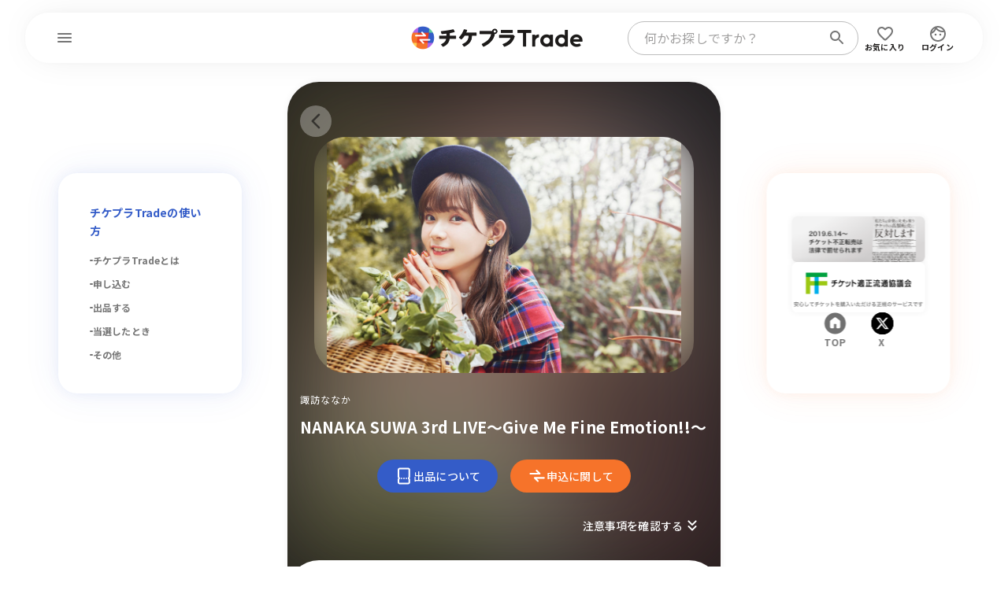

--- FILE ---
content_type: text/html; charset=UTF-8
request_url: https://trade.tixplus.jp/artists/tour/7578
body_size: 25254
content:
<!DOCTYPE html>
<html prefix="og: http://ogp.me/ns#" lang="ja">
  <head>
    <meta charset="UTF-8" />
    <meta name="Robots" content="index, follow" />
    <meta
      name="Keywords"
      content=""
    />
    <meta
      name="description"
      content="諏訪ななか - NANAKA SUWA 3rd LIVE〜Give Me Fine Emotion!!〜 の【公式】チケット出品・購入はチケプラトレードで！期間中は毎日抽選。チケットに関する主催者公認のチケットリセール（二次流通）サービスです。"
    />
    <meta
      name="viewport"
      content="width=device-width, initial-scale=1.0, minimum-scale=1.0, maximum-scale=1.0, shrink-to-fit=no"
    />
    <meta name="format-detection" content="telephone=no" />

    <meta property="og:type" content="article" />
    <meta property="og:site_name" content="チケプラトレード" />
    <meta
      property="og:title"
      content="諏訪ななか のチケットリセール情報 | チケプラトレード"
    />
    <meta
      property="og:description"
      content="諏訪ななか - NANAKA SUWA 3rd LIVE〜Give Me Fine Emotion!!〜 の【公式】チケット出品・購入はチケプラトレードで！期間中は毎日抽選。チケットに関する主催者公認のチケットリセール（二次流通）サービスです。"
    />
    <meta property="og:locale" content="ja_JP" />
    <meta property="og:url" content="https://trade.tixplus.jp/artists/tour/7578" />
    <meta
      property="og:image"
      content="https://trade.tixplus.jp/images/common/ogp.png"
    />

    <meta name="twitter:card" content="summary_large_image" />
    <meta name="twitter:site" content="チケプラトレード" />
    <meta
      name="twitter:title"
      content="諏訪ななか のチケットリセール情報 | チケプラトレード"
    />
    <meta
      name="twitter:description"
      content="諏訪ななか - NANAKA SUWA 3rd LIVE〜Give Me Fine Emotion!!〜 の【公式】チケット出品・購入はチケプラトレードで！期間中は毎日抽選。チケットに関する主催者公認のチケットリセール（二次流通）サービスです。"
    />
    <meta name="twitter:url" content="https://trade.tixplus.jp/artists/tour/7578" />
    <meta
      name="twitter:image"
      content="https://trade.tixplus.jp/images/common/ogp.png"
    />

    <meta
      name="viewport"
      content="width=device-width, initial-scale=1, maximum-scale=1.0"
    />

    <!-- CSRF Token -->
    <meta id="csrf" name="csrf-token" content="gjlZOahee9W4FwATISiIKjyHKykmtjXEvn8V5Tjp" />

    <title>
      諏訪ななか のチケットリセール情報 | チケプラトレード
    </title>

    <!-- Fonts -->
    <meta name="theme-color" content="#fff" />
    <meta name="apple-mobile-web-app-status-bar-style" content="#fff" />
    <link rel="shortcut icon" type="image/png" href="/favicon.png" />
    <link rel="preload" as="style" href="https://trade.tixplus.jp/build/assets/db-html-76e0b531.css" /><link rel="stylesheet" href="https://trade.tixplus.jp/build/assets/db-html-76e0b531.css" data-navigate-track="reload" />
    <link rel="preconnect" href="https://fonts.googleapis.com" />
    <link rel="preconnect" href="https://fonts.gstatic.com" crossorigin />
    <link
      href="https://fonts.googleapis.com/css2?family=Outfit:wght@400..700&display=swap"
      rel="stylesheet"
    />
    <link
      rel="stylesheet"
      href="https://maxcdn.bootstrapcdn.com/font-awesome/4.5.0/css/font-awesome.min.css"
    />
    <link
      href="https://fonts.googleapis.com/css2?family=Noto+Sans+JP:wght@400;500;700&display=swap"
      rel="stylesheet"
    />

    <!-- GA4 Google tag (gtag.js) -->
    <script
      async
      src="https://www.googletagmanager.com/gtag/js?id=G-P521Z0KTV6"
    ></script>
    <script>
      window.dataLayer = window.dataLayer || [];
      function gtag() {
        dataLayer.push(arguments);
      }
    </script>
    <!-- End GA4 Google tag (gtag.js) ここまで-->

    <!-- Google Tag Manager SNS広告計測タグ-->
    <script>
      (function (w, d, s, l, i) {
        w[l] = w[l] || [];
        w[l].push({ "gtm.start": new Date().getTime(), event: "gtm.js" });
        var f = d.getElementsByTagName(s)[0],
          j = d.createElement(s),
          dl = l != "dataLayer" ? "&l=" + l : "";
        j.async = true;
        j.src = "https://www.googletagmanager.com/gtm.js?id=" + i + dl;
        f.parentNode.insertBefore(j, f);
      })(window, document, "script", "dataLayer", "GTM-MBQDH77");
    </script>
    <!-- End Google Tag Manager SNS広告計測タグ ここまで-->

    <!-- GA ウェブサイトのトラッキング -->
    <script>
      (function (i, s, o, g, r, a, m) {
        i["GoogleAnalyticsObject"] = r;
        (i[r] =
          i[r] ||
          function () {
            (i[r].q = i[r].q || []).push(arguments);
          }),
          (i[r].l = 1 * new Date());
        (a = s.createElement(o)), (m = s.getElementsByTagName(o)[0]);
        a.async = 1;
        a.src = g;
        m.parentNode.insertBefore(a, m);
      })(
        window,
        document,
        "script",
        "https://www.google-analytics.com/analytics.js",
        "ga"
      );
    </script>
    <!-- GA ウェブサイトのトラッキング -->

     <link rel="modulepreload" href="https://trade.tixplus.jp/build/assets/app-e388c216.js" /><link rel="modulepreload" href="https://trade.tixplus.jp/build/assets/client-3b1ce5f8.js" /><link rel="modulepreload" href="https://trade.tixplus.jp/build/assets/app-4ed993c7.js" /><link rel="modulepreload" href="https://trade.tixplus.jp/build/assets/axios-eac02a8f.js" /><script type="module" src="https://trade.tixplus.jp/build/assets/app-e388c216.js" data-navigate-track="reload"></script>  <script type="text/javascript">
    const Ziggy = {"url":"https:\/\/trade.tixplus.jp","port":null,"defaults":{},"routes":{"sanctum.csrf-cookie":{"uri":"sanctum\/csrf-cookie","methods":["GET","HEAD"]},"livewire.update":{"uri":"livewire\/update","methods":["POST"]},"livewire.upload-file":{"uri":"livewire\/upload-file","methods":["POST"]},"livewire.preview-file":{"uri":"livewire\/preview-file\/{filename}","methods":["GET","HEAD"],"parameters":["filename"]},"api.v1.trade.status":{"uri":"api\/v1\/trade\/status","methods":["GET","HEAD"]},"api.v1.trade.groups":{"uri":"api\/v1\/trade\/groups","methods":["GET","HEAD"]},"api.v1.trade.bidding":{"uri":"api\/v1\/trade\/bidding","methods":["GET","HEAD"]},"api.v1.trade.get.ticket.schedule":{"uri":"api\/v1\/clovaocr\/getticketschedule","methods":["POST"]},"api.v1.trade.send.mail":{"uri":"api\/v1\/clovaocr\/sendmail","methods":["POST"]},"api.v1.trade.update.ok":{"uri":"api\/v1\/clovaocr\/okupdatetradestatus","methods":["POST"]},"api.v1.trade.update.ng":{"uri":"api\/v1\/clovaocr\/ngupdatetradestatus","methods":["POST"]},"api.v1.clovaocr.s3get":{"uri":"api\/v1\/clovaocr\/s3get","methods":["POST"]},"api.v1.trade.mainbanner":{"uri":"api\/v1\/trade\/mainbanner","methods":["GET","HEAD"]},"api.v1.member.retire":{"uri":"api\/v1\/member\/retire","methods":["POST"]},"api.v1.npf.sale":{"uri":"api\/v1\/npf\/sale","methods":["POST"]},"api.v1.npf.getTradeScheduleList":{"uri":"api\/v1\/npf\/get_trade_schedule_list","methods":["POST"]},"api.v1.npf.getTradeInfo":{"uri":"api\/v1\/npf\/get_trade_info","methods":["POST"]},"api.v1.npf.changeStatus":{"uri":"api\/v1\/npf\/change_status","methods":["POST"]},"api.v1.gmo.report":{"uri":"api\/v1\/gmo\/report","methods":["POST"]},"api.v1.ticketCategory.checkByMpid":{"uri":"api\/v1\/ticketCategory\/checkByMpid","methods":["POST"]},"api.v1.ticketCategory.checkByTourIdAndPrecedId":{"uri":"api\/v1\/ticketCategory\/checkByTourIdAndPrecedId","methods":["POST"]},"api.v1.ticketCategory.updateCidsByMpids":{"uri":"api\/v1\/ticketCategory\/updateCidsByMpids","methods":["POST"]},"api.v1.ticketCategory.isUseCategorySeat":{"uri":"api\/v1\/ticketCategory\/isUseCategorySeat","methods":["POST"]},"api.v1.playguide.registTradeInfo":{"uri":"api\/v1\/playguide\/registtradeinfo","methods":["POST"]},"api.v1.playguide.registTradeInfoV2":{"uri":"api\/v1\/playguide\/registtradeinfov2","methods":["POST"]},"api.v1.playguide.registTicketInfo":{"uri":"api\/v1\/playguide\/registticketinfo","methods":["POST"]},"api.v1.playguide.ticketConsumptionsCount":{"uri":"api\/v1\/playguide\/ticketconsumptionscount","methods":["POST"]},"api.v1.check.cooperation":{"uri":"api\/v1\/check\/cooperation","methods":["POST"]},"api.v1.systemlinkage.save":{"uri":"api\/v1_systemlinkage\/save","methods":["POST"]},"top":{"uri":"\/","methods":["GET","HEAD"]},"top.search":{"uri":"search","methods":["GET","HEAD"]},"top.moreSearch":{"uri":"moreSearch","methods":["POST"]},"tour.suggest":{"uri":"top\/suggest","methods":["GET","HEAD"]},"top.message.list":{"uri":"message\/list","methods":["GET","HEAD"]},"error.index":{"uri":"error\/{status}","methods":["GET","HEAD"],"parameters":["status"]},"web.login.form":{"uri":"login","methods":["GET","HEAD"]},"web.login":{"uri":"login","methods":["POST"]},"web.logout":{"uri":"logout","methods":["GET","HEAD"]},"web.login.eplusAuth":{"uri":"login\/eplusauth","methods":["POST"]},"web.login.eplusCollation":{"uri":"login\/eplus\/collation","methods":["GET","HEAD"]},"web.login.eplusCreate":{"uri":"login\/eplus\/create","methods":["GET","HEAD"]},"web.login.eplusConfirm":{"uri":"login\/eplus\/confirm","methods":["POST"]},"web.login.eplusCommit":{"uri":"login\/eplus\/commit","methods":["POST"]},"web.login.eplusDedicatedCollation":{"uri":"login\/eplus\/dedicated\/cooperation","methods":["GET","HEAD"]},"web.login.eplusCooperation":{"uri":"login\/eplus\/cooperation","methods":["GET","HEAD"]},"web.login.eplusCooperationAuth":{"uri":"login\/eplus\/cooperationAuth","methods":["POST"]},"web.login.eplusComplete":{"uri":"login\/eplus\/complete","methods":["GET","HEAD"]},"web.login.eplusCheckCooperation":{"uri":"eplus\/cooperation\/user\/{sessionId}","methods":["GET","HEAD"],"parameters":["sessionId"]},"web.login.eplusCheckAuth":{"uri":"eplus\/login\/user\/{sessionId}","methods":["GET","HEAD"],"parameters":["sessionId"]},"specialcontent":{"uri":"special_content","methods":["GET","HEAD"]},"specialcontent.detail":{"uri":"special_content\/{id}","methods":["GET","HEAD"],"parameters":["id"]},"artists.tickets":{"uri":"artists\/{topUrl}\/tickets","methods":["GET","HEAD"],"parameters":["topUrl"]},"artists.index":{"uri":"artists\/{topUrl}\/page","methods":["GET","HEAD"],"parameters":["topUrl"]},"artists.pastTour":{"uri":"artists\/{artistId}\/pastTour","methods":["GET","HEAD"],"parameters":["artistId"]},"tour.index":{"uri":"artists\/tour\/{tourId}","methods":["GET","POST","HEAD"],"parameters":["tourId"]},"tour.salePatternList":{"uri":"artists\/tour\/buy\/salePatternList","methods":["GET","HEAD"]},"tour.sameday_sale":{"uri":"artists\/{topUrl}\/samedaysale\/{accessKey}","methods":["GET","HEAD"],"parameters":["topUrl","accessKey"]},"tour.limited":{"uri":"artists\/limited","methods":["GET","POST","HEAD"]},"tour.limitedFromRouteTourId":{"uri":"artists\/limited\/{tourId}","methods":["GET","POST","HEAD"],"parameters":["tourId"]},"sale.attention":{"uri":"sale\/{tourId}\/attention","methods":["GET","HEAD"],"parameters":["tourId"]},"eplus.tours":{"uri":"eplus\/tours","methods":["GET","HEAD"]},"guide.index":{"uri":"guide","methods":["GET","HEAD"]},"guide.service":{"uri":"guide\/service","methods":["GET","HEAD"]},"guide.buy":{"uri":"guide\/buy","methods":["GET","HEAD"]},"guide.buy.lottery":{"uri":"guide\/buy_lottery","methods":["GET","HEAD"]},"guide.buy.ticketing":{"uri":"guide\/buy_ticketing","methods":["GET","HEAD"]},"guide.buy.cancel":{"uri":"guide\/buy_cancel","methods":["GET","HEAD"]},"guide.sell":{"uri":"guide\/sell","methods":["GET","HEAD"]},"guide.sell.lottery":{"uri":"guide\/sell_lottery","methods":["GET","HEAD"]},"guide.sell.refund":{"uri":"guide\/sell_refund","methods":["GET","HEAD"]},"guide.sell.cancel":{"uri":"guide\/sell_cancel","methods":["GET","HEAD"]},"guide.mypage":{"uri":"guide\/mypage","methods":["GET","HEAD"]},"guide.eplus":{"uri":"guide\/eplus","methods":["GET","HEAD"]},"guide.premium":{"uri":"guide\/premium","methods":["GET","HEAD"]},"guide.friendList":{"uri":"guide\/friendlist","methods":["GET","HEAD"]},"help.index":{"uri":"help","methods":["GET","HEAD"]},"bridge.seamlessLogin":{"uri":"api\/v1\/seamlesslogin\/login","methods":["POST"]},"bridge.sale":{"uri":"bridge\/sale","methods":["POST"]},"web.buy.attention":{"uri":"buy\/{mpid}\/attention","methods":["GET","HEAD"],"parameters":["mpid"]},"web.buy.editTel":{"uri":"buy\/editTel","methods":["GET","HEAD"]},"web.buy.selectSeatType":{"uri":"buy\/{mpid}\/selectSeatType","methods":["GET","HEAD"],"parameters":["mpid"]},"web.buy.confirmSeatType":{"uri":"buy\/confirmSeatType","methods":["GET","HEAD"]},"web.mypage.import.tickets":{"uri":"mypage\/import\/tickets","methods":["GET","HEAD"]},"web.mypage.import.activation":{"uri":"mypage\/import\/activation","methods":["POST"]},"web.auth.giants.index":{"uri":"auth\/giants\/index","methods":["GET","HEAD"]},"web.auth.giants.login":{"uri":"auth\/giants\/login","methods":["GET","HEAD"]},"web.auth.giants.callback":{"uri":"auth\/giants\/return","methods":["GET","HEAD"]},"web.mypage":{"uri":"mypage","methods":["GET","HEAD"]},"web.profile.show":{"uri":"profile\/show","methods":["GET","HEAD"]},"web.profile.edit":{"uri":"profile\/edit","methods":["GET","HEAD"]},"web.profile.edit.inbound":{"uri":"profile\/editInbound","methods":["GET","HEAD"]},"web.profile.confirm":{"uri":"profile\/confirm","methods":["POST"]},"web.profile.confirm.inbound":{"uri":"profile\/confirmInbound","methods":["POST"]},"web.profile.update":{"uri":"profile\/update","methods":["POST"]},"web.profile.passwordConfirm":{"uri":"profile\/passwordConfirm","methods":["GET","HEAD"]},"web.profile.passwordVerify":{"uri":"profile\/passwordVerify","methods":["POST"]},"web.profile.editMail":{"uri":"profile\/editMail","methods":["GET","HEAD"]},"web.profile.mailConfirm":{"uri":"profile\/mailConfirm","methods":["POST"]},"web.profile.mailComplete":{"uri":"profile\/mailComplete","methods":["GET","HEAD"]},"web.profile.mailResult":{"uri":"profile\/mailResult","methods":["GET","HEAD"]},"web.profile.editNickname":{"uri":"profile\/editNickname","methods":["GET","HEAD"]},"web.profile.updateNickname":{"uri":"profile\/updateNickname","methods":["POST"]},"web.profile.editPassword":{"uri":"profile\/editPassword","methods":["GET","HEAD"]},"web.profile.updatePassword":{"uri":"profile\/updatePassword","methods":["POST"]},"web.profile.bank":{"uri":"profile\/bank","methods":["GET","HEAD"]},"web.profile.bankConfirm":{"uri":"profile\/bankConfirm","methods":["POST"]},"web.profile.bankComplete":{"uri":"profile\/bankSubmit","methods":["POST"]},"web.profile.displayBankComplete":{"uri":"profile\/bankComplete","methods":["GET","HEAD"]},"web.profile.bankDisable":{"uri":"profile\/bankDisable","methods":["POST"]},"web.profile.bankSuggest":{"uri":"profile\/bankSuggest","methods":["GET","HEAD"]},"web.profile.bankSuggestShiten":{"uri":"profile\/bankSuggestShiten","methods":["GET","HEAD"]},"web.mypage.ticketList":{"uri":"mypage\/tickets\/list","methods":["GET","HEAD"]},"web.mypage.ticketDetail":{"uri":"mypage\/ticketDetail\/{orderNo}","methods":["GET","HEAD"],"parameters":["orderNo"]},"web.mypage.saleList":{"uri":"mypage\/tickets\/sale","methods":["GET","HEAD"]},"web.mypage.saleDetail":{"uri":"mypage\/tickets\/sale\/detail\/{tradeGroupId}","methods":["GET","HEAD"],"parameters":["tradeGroupId"]},"web.":{"uri":"mypage\/saleDetail\/{tradeGroupId}","methods":["GET","HEAD"],"parameters":["tradeGroupId"]},"web.mypage.sendback":{"uri":"mypage\/tickets\/sendback","methods":["POST"]},"web.mypage.saleCancel":{"uri":"mypage\/saleCancel\/{tradeGroupId}","methods":["POST"],"parameters":["tradeGroupId"]},"web.mypage.bidList":{"uri":"mypage\/tickets\/order","methods":["GET","HEAD"]},"web.mypage.bidDetail":{"uri":"mypage\/bidDetail\/{bidGroupId}","methods":["GET","HEAD"],"parameters":["bidGroupId"]},"web.mypage.bidCancel":{"uri":"mypage\/bidCancel\/{bidGroupId}","methods":["POST"],"parameters":["bidGroupId"]},"web.mypage.payment":{"uri":"mypage\/payment","methods":["GET","HEAD"]},"web.mypage.tradeNotificationSetting":{"uri":"mypage\/tradenotificationsetting","methods":["GET","HEAD"]},"web.mypage.tradeNotificationAdd":{"uri":"mypage\/tradenotification\/addSetting","methods":["POST"]},"web.mypage.tradeNotificationDelete":{"uri":"mypage\/tradenotification\/deleteSetting","methods":["POST"]},"web.mypage.transfererrorUsertry":{"uri":"mypage\/transfererror\/usertry","methods":["POST"]},"web.mypage.yakultTickets":{"uri":"mypage\/import\/yakult\/tickets","methods":["GET","HEAD"]},"web.mypage.yakultActivation":{"uri":"mypage\/import\/yakult\/validate","methods":["POST"]},"web.mypage.giantsDateSelect":{"uri":"mypage\/import\/giants\/eticket\/date\/select","methods":["GET","HEAD"]},"web.mypage.giantsImportConfirm":{"uri":"mypage\/import\/giants\/eticket\/ticket\/confirm","methods":["POST"]},"web.mypage.giantsImportComplete":{"uri":"mypage\/import\/giants\/eticket\/ticket\/complete","methods":["POST"]},"web.mypage.message.ticketList":{"uri":"mypage\/message\/ticket\/list","methods":["GET","HEAD"]},"web.mypage.message.ticketDetail":{"uri":"mypage\/message\/ticket\/{tradeMailId}","methods":["GET","HEAD"],"parameters":["tradeMailId"]},"web.mypage.message.newsList":{"uri":"mypage\/message\/news\/list","methods":["GET","HEAD"]},"web.mypage.message.newsDetail":{"uri":"mypage\/message\/news\/{tradeInformationId}","methods":["GET","HEAD"],"parameters":["tradeInformationId"]},"web.mypage.message.premiumList":{"uri":"mypage\/message\/premium\/list","methods":["GET","HEAD"]},"web.mypage.message.premiumDetail":{"uri":"mypage\/message\/premium\/{userTradeNotificationSendMailId}","methods":["GET","HEAD"],"parameters":["userTradeNotificationSendMailId"]},"web.mypage.message.favoriteList":{"uri":"mypage\/message\/favorite\/list","methods":["GET","HEAD"]},"web.mypage.message.favoriteDetail":{"uri":"mypage\/message\/favorite\/{notificationSendMailId}","methods":["GET","HEAD"],"parameters":["notificationSendMailId"]},"web.mypage.profile.favorite":{"uri":"mypage\/profile\/favorite","methods":["GET","HEAD"]},"web.mypage.profile.moreFavorite":{"uri":"mypage\/profile\/moreFavorite","methods":["GET","HEAD"]},"web.mypage.profile.favoriteEditNotification":{"uri":"mypage\/profile\/favoriteEditNotification\/{artistId}","methods":["GET","HEAD"],"parameters":["artistId"]},"web.mypage.profile.favoriteUpdateNotification":{"uri":"mypage\/profile\/favoriteUpdateNotification\/{artistId}","methods":["POST"],"parameters":["artistId"]},"web.profile.editMailmagazine":{"uri":"profile\/editMailmagazine","methods":["GET","HEAD"]},"web.profile.confirmMailmagazine":{"uri":"profile\/confirmMailmagazine","methods":["POST"]},"web.profile.updateMailmagazine":{"uri":"profile\/updateMailmagazine","methods":["POST"]},"web.generated::ZxejWjOJm9Uh9Hkv":{"uri":"mypage\/profile\/list_friend","methods":["GET","HEAD"]},"web.profile.listFriend":{"uri":"profile\/listFriend","methods":["GET","HEAD"]},"web.profile.detailFriend":{"uri":"profile\/detailFriend","methods":["POST"]},"web.profile.deleteFriend":{"uri":"profile\/deleteFriend","methods":["POST"]},"web.profile.inputFriend":{"uri":"profile\/inputFriend","methods":["GET","HEAD"]},"web.profile.searchFriend":{"uri":"profile\/searchFriend","methods":["GET","HEAD"]},"web.profile.inputCompleteFriend":{"uri":"profile\/inputCompleteFriend","methods":["POST"]},"web.sale":{"uri":"sale\/{orderNo}","methods":["GET","HEAD"],"parameters":["orderNo"]},"web.sale.select":{"uri":"sale\/{orderNo}\/select","methods":["GET","POST","HEAD"],"parameters":["orderNo"]},"web.sale.confirm":{"uri":"sale\/{orderNo}\/confirm","methods":["POST"],"parameters":["orderNo"]},"web.sale.complete":{"uri":"sale\/{orderNo}\/submit","methods":["POST"],"parameters":["orderNo"]},"web.sale.displayComplete":{"uri":"sale\/{orderNo}\/complete","methods":["GET","HEAD"],"parameters":["orderNo"]},"web.buy.confirmTel":{"uri":"buy\/confirmTel","methods":["POST"]},"web.buy.payment":{"uri":"buy\/payment","methods":["GET","HEAD"]},"web.buy.fcAuth":{"uri":"buy\/fcAuth","methods":["GET","HEAD"]},"web.buy.fcAuthConfirm":{"uri":"buy\/fcAuthConfirm","methods":["GET","POST","HEAD"]},"web.buy.fcAuthComplete":{"uri":"buy\/fcAuthComplete","methods":["POST"]},"web.buy.fcFollow":{"uri":"buy\/fcFollow","methods":["GET","HEAD"]},"web.buy.fcFollowConfirm":{"uri":"buy\/fcFollowConfirm","methods":["POST"]},"web.buy.fcFollowComplete":{"uri":"buy\/fcFollowComplete","methods":["POST"]},"web.buy.cardCreate":{"uri":"buy\/cardCreate","methods":["GET","HEAD"]},"web.buy.cardCheckValid":{"uri":"buy\/cardCheckValid","methods":["POST"]},"web.buy.cardCallback3dSecure":{"uri":"buy\/cardCallback3dSecure","methods":["GET","HEAD"]},"web.buy.cardStore":{"uri":"buy\/cardStore","methods":["GET","HEAD"]},"web.buy.confirm":{"uri":"buy\/confirm","methods":["POST"]},"web.buy.firstServedSecureCheck":{"uri":"buy\/firstServedSecureCheck","methods":["POST"]},"web.buy.secureCheck":{"uri":"buy\/secureCheck","methods":["POST"]},"web.buy.secureComplete":{"uri":"buy\/secureComplete","methods":["GET","HEAD"]},"web.buy.complete":{"uri":"buy\/submit","methods":["GET","POST","HEAD"]},"web.buy.displayComplete":{"uri":"buy\/complete","methods":["GET","HEAD"]},"web.buy.cvsAttention":{"uri":"buy\/{bidGroupId}\/select","methods":["GET","HEAD"],"parameters":["bidGroupId"]},"web.generated::V8DNughePoQ3HIvX":{"uri":"buy\/cvsAttention\/{bidGroupId}","methods":["GET","HEAD"],"parameters":["bidGroupId"]},"web.buy.cvsInput":{"uri":"buy\/cvsInput","methods":["GET","HEAD"]},"web.buy.cvsConfirm":{"uri":"buy\/cvsConfirm","methods":["POST"]},"web.buy.cvsComplete":{"uri":"buy\/cvsSubmit","methods":["POST"]},"web.buy.displayCvsComplete":{"uri":"buy\/cvsComplete","methods":["GET","HEAD"]},"web.buy.cvsFirstServedAttention":{"uri":"buy\/cvsFirstServedAttention","methods":["GET","HEAD"]},"web.buy.cvsFirstServedInput":{"uri":"buy\/cvsFirstServedInput","methods":["GET","HEAD"]},"web.buy.cvsFirstServedConfirm":{"uri":"buy\/cvsFirstServedConfirm","methods":["POST"]},"web.buy.cvsFirstServedComplete":{"uri":"buy\/cvsFirstServedSubmit","methods":["POST"]},"web.buy.displayCvsFirstServedComplete":{"uri":"buy\/cvsFirstServedComplete","methods":["GET","HEAD"]},"web.buy.resettle":{"uri":"buy\/{tradePaymentId}\/resettle","methods":["GET","HEAD"],"parameters":["tradePaymentId"]},"web.generated::Cg8dpHdngF4dapFW":{"uri":"buy\/resettle\/{tradePaymentId}","methods":["GET","HEAD"],"parameters":["tradePaymentId"]},"web.buy.repayment":{"uri":"buy\/repayment","methods":["GET","HEAD"]},"web.buy.resettleComplete":{"uri":"buy\/resettleSubmit","methods":["GET","POST","HEAD"]},"web.buy.displayResettleComplete":{"uri":"buy\/resettleComplete","methods":["GET","HEAD"]},"web.ocr.salelist":{"uri":"ocr\/salelist","methods":["GET","POST","HEAD"]},"web.ocr.salelist.search":{"uri":"ocr\/salelist\/search","methods":["GET","HEAD"]},"web.ocr.salelist.searchNext":{"uri":"ocr\/salelist\/searchNext","methods":["POST"]},"web.ocr.tour.index":{"uri":"ocr\/tour\/{tourId}","methods":["GET","HEAD"],"parameters":["tourId"]},"web.sale.ocr.selection":{"uri":"sale\/ocr\/selection","methods":["GET","HEAD"]},"web.sale.ocr.capture":{"uri":"sale\/ocr\/capture","methods":["GET","POST","HEAD"]},"web.sale.ocr.captureConfirm":{"uri":"sale\/ocr\/capture_confirm","methods":["GET","POST","HEAD"]},"web.sale.ocr.top":{"uri":"sale\/ocr\/top","methods":["GET","POST","HEAD"]},"web.sale.ocr.confirm":{"uri":"sale\/ocr\/ocr_confirm","methods":["POST"]},"web.sale.ocr.complete":{"uri":"sale\/ocr\/ocr_submit","methods":["POST"]},"web.sale.ocr.displayComplete":{"uri":"sale\/ocr\/ocr_complete","methods":["GET","HEAD"]},"web.artists.addFavorite":{"uri":"artists\/addFavorite","methods":["POST"]},"web.artists.removeFavorite":{"uri":"artists\/removeFavorite","methods":["POST"]},"web.freePage.show":{"uri":"freePage\/{keyName}","methods":["GET","HEAD"],"parameters":["keyName"]},"opcache.clear":{"uri":"5bf5d5610f233fb1e42975fb9635f3d975f4e548ba2d4e68eca6f190b969076c\/opcache\/clear","methods":["GET","HEAD"]},"admin.shortUrlMapping.index":{"uri":"s\/{mapping}","methods":["GET","HEAD"],"parameters":["mapping"],"bindings":{"mapping":"key"}},"admin.registeredSql.publicExecute":{"uri":"manage\/registeredSql\/publicExecute\/{sql}\/{query}","methods":["GET","HEAD"],"parameters":["sql","query"],"bindings":{"sql":"id"}},"admin.registeredSql.externalExecute":{"uri":"manage\/registeredSql\/externalExecute\/{mapping}","methods":["GET","HEAD"],"parameters":["mapping"],"bindings":{"mapping":"key"}},"admin.registeredSql.externalDownload":{"uri":"manage\/registeredSql\/externalDownload\/{sql}\/{query}","methods":["GET","HEAD"],"parameters":["sql","query"],"bindings":{"sql":"id"}},"admin.login.form":{"uri":"manage\/login","methods":["GET","HEAD"]},"admin.login":{"uri":"manage\/login","methods":["POST"]},"admin.logout":{"uri":"manage\/logout","methods":["GET","HEAD"]},"admin.searchInfo.tours":{"uri":"manage\/searchInfo\/tours","methods":["GET","HEAD"]},"admin.searchInfo.concerts":{"uri":"manage\/searchInfo\/concerts","methods":["GET","HEAD"]},"admin.searchInfo.precedes":{"uri":"manage\/searchInfo\/precedes","methods":["GET","HEAD"]},"admin.searchInfo.seatTypes":{"uri":"manage\/searchInfo\/seatTypes","methods":["GET","HEAD"]},"admin.searchInfo.artistIdByTourId":{"uri":"manage\/searchInfo\/toursByTourId","methods":["GET","HEAD"]},"admin.home":{"uri":"manage","methods":["GET","HEAD"]},"admin.profile.editPassword":{"uri":"manage\/profile\/editPassword","methods":["GET","HEAD"]},"admin.profile.updatePassword":{"uri":"manage\/profile\/updatePassword","methods":["POST"]},"admin.registeredSql.execute":{"uri":"manage\/registeredSql\/execute\/{sql}\/{query}","methods":["GET","HEAD"],"parameters":["sql","query"],"bindings":{"sql":"id"}},"admin.adminUser.index":{"uri":"manage\/adminUser","methods":["GET","HEAD"]},"admin.adminUser.create":{"uri":"manage\/adminUser\/create","methods":["GET","HEAD"]},"admin.adminUser.store":{"uri":"manage\/adminUser","methods":["POST"]},"admin.adminUser.edit":{"uri":"manage\/adminUser\/{adminUser}\/edit","methods":["GET","HEAD"],"parameters":["adminUser"]},"admin.adminUser.update":{"uri":"manage\/adminUser\/{adminUser}","methods":["PUT","PATCH"],"parameters":["adminUser"]},"admin.adminUser.destroy":{"uri":"manage\/adminUser\/{adminUser}","methods":["DELETE"],"parameters":["adminUser"]},"admin.adminLog.index":{"uri":"manage\/adminLog","methods":["GET","HEAD"]},"admin.adminUser.lockReset":{"uri":"manage\/adminUser\/lockReset\/{id}","methods":["POST"],"parameters":["id"]},"admin.adminCompany.index":{"uri":"manage\/adminCompany","methods":["GET","HEAD"]},"admin.adminCompany.create":{"uri":"manage\/adminCompany\/create","methods":["GET","HEAD"]},"admin.adminCompany.store":{"uri":"manage\/adminCompany","methods":["POST"]},"admin.adminCompany.edit":{"uri":"manage\/adminCompany\/{adminCompany}\/edit","methods":["GET","HEAD"],"parameters":["adminCompany"],"bindings":{"adminCompany":"id"}},"admin.adminCompany.update":{"uri":"manage\/adminCompany\/{adminCompany}","methods":["PUT","PATCH"],"parameters":["adminCompany"],"bindings":{"adminCompany":"id"}},"admin.tourRelation.index":{"uri":"manage\/adminCompany\/{id}\/tourRelation","methods":["GET","HEAD"],"parameters":["id"]},"admin.tourRelation.store":{"uri":"manage\/adminCompany\/{id}\/tourRelation","methods":["POST"],"parameters":["id"]},"admin.tourRelation.delete":{"uri":"manage\/adminCompany\/{id}\/tourRelation\/delete","methods":["POST"],"parameters":["id"]},"admin.tourRelation.tours":{"uri":"manage\/adminCompany\/tourRelation\/tours","methods":["GET","HEAD"]},"admin.lotteryArtist.index":{"uri":"manage\/lotteryArtist","methods":["GET","HEAD"]},"admin.lotteryArtist.edit":{"uri":"manage\/lotteryArtist\/edit","methods":["GET","HEAD"]},"admin.lotteryArtist.confirm":{"uri":"manage\/lotteryArtist\/confirm","methods":["POST"]},"admin.lotteryArtist.update":{"uri":"manage\/lotteryArtist\/update","methods":["POST"]},"admin.lotterySamedayArtist.index":{"uri":"manage\/lotterySamedayArtist","methods":["GET","HEAD"]},"admin.lotterySamedayArtist.edit":{"uri":"manage\/lotterySamedayArtist\/edit","methods":["GET","HEAD"]},"admin.lotterySamedayArtist.confirm":{"uri":"manage\/lotterySamedayArtist\/confirm","methods":["POST"]},"admin.lotterySamedayArtist.update":{"uri":"manage\/lotterySamedayArtist\/update","methods":["POST"]},"admin.lotteryExcludeNoticeArtist.index":{"uri":"manage\/lotteryExcludeNoticeArtist","methods":["GET","HEAD"]},"admin.lotteryExcludeNoticeArtist.store":{"uri":"manage\/lotteryExcludeNoticeArtist","methods":["POST"]},"admin.lotteryExcludeNoticeArtist.destroy":{"uri":"manage\/lotteryExcludeNoticeArtist\/{lotteryExcludeNoticeArtist}","methods":["DELETE"],"parameters":["lotteryExcludeNoticeArtist"]},"admin.eplusLotteryExcludeArtist.index":{"uri":"manage\/eplusLotteryExcludeArtist","methods":["GET","HEAD"]},"admin.eplusLotteryExcludeArtist.create":{"uri":"manage\/eplusLotteryExcludeArtist\/create","methods":["GET","HEAD"]},"admin.eplusLotteryExcludeArtist.store":{"uri":"manage\/eplusLotteryExcludeArtist\/store","methods":["POST"]},"admin.eplusLotteryExcludeArtist.destroy":{"uri":"manage\/eplusLotteryExcludeArtist\/{id}","methods":["DELETE"],"parameters":["id"]},"admin.resendLotteryMail.index":{"uri":"manage\/resendLotteryMail","methods":["GET","HEAD"]},"admin.resendLotteryMail.confirm":{"uri":"manage\/resendLotteryMail\/confirm","methods":["POST"]},"admin.resendLotteryMail.complete":{"uri":"manage\/resendLotteryMail\/complete","methods":["POST"]},"admin.eplusUnlink.tours":{"uri":"manage\/eplusUnlink\/tours","methods":["GET","HEAD"]},"admin.eplusUnlink.precedes":{"uri":"manage\/eplusUnlink\/precedes","methods":["GET","HEAD"]},"admin.eplusUnlink.concerts":{"uri":"manage\/eplusUnlink\/concerts","methods":["GET","HEAD"]},"admin.eplusUnlink.seatTypes":{"uri":"manage\/eplusUnlink\/seatTypes","methods":["GET","HEAD"]},"admin.eplusUnlink.tour.index":{"uri":"manage\/eplusUnlink\/tour","methods":["GET","HEAD"]},"admin.eplusUnlink.tour.confirm":{"uri":"manage\/eplusUnlink\/tour\/confirm","methods":["POST"]},"admin.eplusUnlink.tour.execute":{"uri":"manage\/eplusUnlink\/tour\/execute","methods":["POST"]},"admin.eplusUnlink.precede.index":{"uri":"manage\/eplusUnlink\/precede","methods":["GET","HEAD"]},"admin.eplusUnlink.precede.confirm":{"uri":"manage\/eplusUnlink\/precede\/confirm","methods":["POST"]},"admin.eplusUnlink.precede.execute":{"uri":"manage\/eplusUnlink\/precede\/execute","methods":["POST"]},"admin.eplusUnlink.seattype.index":{"uri":"manage\/eplusUnlink\/seattype","methods":["GET","HEAD"]},"admin.eplusUnlink.seattype.confirm":{"uri":"manage\/eplusUnlink\/seattype\/confirm","methods":["POST"]},"admin.eplusUnlink.seattype.execute":{"uri":"manage\/eplusUnlink\/seattype\/execute","methods":["POST"]},"admin.tour.index":{"uri":"manage\/tour","methods":["GET","HEAD"]},"admin.concert.index":{"uri":"manage\/concert\/{tour_id}","methods":["GET","HEAD"],"parameters":["tour_id"]},"admin.concert.lotteryPremiumSetting.update":{"uri":"manage\/concert\/lottery-premium-setting\/update","methods":["POST"]},"admin.concert.lotteryDetailConditionSetting.edit":{"uri":"manage\/concert\/lottery-detail-condition-setting\/{tour_id}\/{concert_id}","methods":["GET","HEAD"],"parameters":["tour_id","concert_id"]},"admin.concert.lotteryDetailConditionSetting.update":{"uri":"manage\/concert\/{tour_id}\/{concert_id}\/lottery-detail-condition-setting","methods":["POST"],"parameters":["tour_id","concert_id"]},"admin.concert.titleAndPlaceEdit":{"uri":"manage\/concert\/title-and-place\/edit\/{tour_id}\/{concert_id}","methods":["GET","HEAD"],"parameters":["tour_id","concert_id"]},"admin.concert.titleAndPlaceUpdate":{"uri":"manage\/concert\/title-and-place\/update","methods":["POST"]},"admin.specialContent.index":{"uri":"manage\/specialContent","methods":["GET","HEAD"]},"admin.specialContent.edit":{"uri":"manage\/specialContent\/edit\/{id?}","methods":["GET","HEAD"],"parameters":["id"]},"admin.specialContent.searchTour":{"uri":"manage\/specialContent\/searchTour","methods":["GET","HEAD"]},"admin.specialContent.update":{"uri":"manage\/specialContent\/update\/{id?}","methods":["POST"],"parameters":["id"]},"admin.freeImage.index":{"uri":"manage\/freeImage","methods":["GET","HEAD"]},"admin.freeImage.create":{"uri":"manage\/freeImage\/create","methods":["GET","HEAD"]},"admin.freeImage.store":{"uri":"manage\/freeImage","methods":["POST"]},"admin.freeImage.edit":{"uri":"manage\/freeImage\/{freeImage}\/edit","methods":["GET","HEAD"],"parameters":["freeImage"],"bindings":{"freeImage":"id"}},"admin.freeImage.update":{"uri":"manage\/freeImage\/update\/{freeImage}","methods":["POST"],"parameters":["freeImage"],"bindings":{"freeImage":"id"}},"admin.freePage.index":{"uri":"manage\/freePage","methods":["GET","HEAD"]},"admin.freePage.create":{"uri":"manage\/freePage\/create","methods":["GET","HEAD"]},"admin.freePage.store":{"uri":"manage\/freePage","methods":["POST"]},"admin.freePage.edit":{"uri":"manage\/freePage\/{freePage}\/edit","methods":["GET","HEAD"],"parameters":["freePage"],"bindings":{"freePage":"id"}},"admin.freePage.update":{"uri":"manage\/freePage\/update\/{freePage}","methods":["POST"],"parameters":["freePage"],"bindings":{"freePage":"id"}},"admin.freePage.preview":{"uri":"manage\/freePage\/preview","methods":["GET","POST","HEAD"]},"admin.freePage.manual":{"uri":"manage\/freePage\/manual","methods":["GET","HEAD"]},"admin.lp.salePopupMaster.index":{"uri":"manage\/lp\/sale_popup_master","methods":["GET","HEAD"]},"admin.lp.salePopupMaster.create":{"uri":"manage\/lp\/sale_popup_master\/create","methods":["GET","HEAD"]},"admin.lp.salePopupMaster.store":{"uri":"manage\/lp\/sale_popup_master\/store","methods":["POST"]},"admin.lp.salePopupMaster.edit":{"uri":"manage\/lp\/sale_popup_master\/edit\/{salePopupMst}","methods":["GET","HEAD"],"parameters":["salePopupMst"],"bindings":{"salePopupMst":"id"}},"admin.lp.salePopupMaster.update":{"uri":"manage\/lp\/sale_popup_master\/update\/{salePopupMst}","methods":["POST"],"parameters":["salePopupMst"],"bindings":{"salePopupMst":"id"}},"admin.lp.salePopupMaster.destroy":{"uri":"manage\/lp\/sale_popup_master\/destroy\/{salePopupMst}","methods":["DELETE"],"parameters":["salePopupMst"],"bindings":{"salePopupMst":"id"}},"admin.lp.buyPopupMaster.index":{"uri":"manage\/lp\/buy_popup_master","methods":["GET","HEAD"]},"admin.lp.buyPopupMaster.create":{"uri":"manage\/lp\/buy_popup_master\/create","methods":["GET","HEAD"]},"admin.lp.buyPopupMaster.store":{"uri":"manage\/lp\/buy_popup_master\/store","methods":["POST"]},"admin.lp.buyPopupMaster.edit":{"uri":"manage\/lp\/buy_popup_master\/edit\/{buyPopupMst}","methods":["GET","HEAD"],"parameters":["buyPopupMst"],"bindings":{"buyPopupMst":"id"}},"admin.lp.buyPopupMaster.update":{"uri":"manage\/lp\/buy_popup_master\/update\/{buyPopupMst}","methods":["POST"],"parameters":["buyPopupMst"],"bindings":{"buyPopupMst":"id"}},"admin.lp.buyPopupMaster.destroy":{"uri":"manage\/lp\/buy_popup_master\/destroy\/{buyPopupMst}","methods":["DELETE"],"parameters":["buyPopupMst"],"bindings":{"buyPopupMst":"id"}},"admin.lp.tourNoteMaster.index":{"uri":"manage\/lp\/tour_note_master","methods":["GET","HEAD"]},"admin.lp.tourNoteMaster.create":{"uri":"manage\/lp\/tour_note_master\/create","methods":["GET","HEAD"]},"admin.lp.tourNoteMaster.store":{"uri":"manage\/lp\/tour_note_master\/store","methods":["POST"]},"admin.lp.tourNoteMaster.edit":{"uri":"manage\/lp\/tour_note_master\/edit\/{tourNoteTemplate}","methods":["GET","HEAD"],"parameters":["tourNoteTemplate"],"bindings":{"tourNoteTemplate":"id"}},"admin.lp.tourNoteMaster.update":{"uri":"manage\/lp\/tour_note_master\/update\/{tourNoteTemplate}","methods":["POST"],"parameters":["tourNoteTemplate"],"bindings":{"tourNoteTemplate":"id"}},"admin.lp.tourNoteMaster.destroy":{"uri":"manage\/lp\/tour_note_master\/destroy\/{tourNoteTemplate}","methods":["DELETE"],"parameters":["tourNoteTemplate"],"bindings":{"tourNoteTemplate":"id"}},"admin.coupon.list":{"uri":"manage\/coupon\/list","methods":["GET","HEAD"]},"admin.coupon.create":{"uri":"manage\/coupon\/create","methods":["GET","HEAD"]},"admin.coupon.store":{"uri":"manage\/coupon\/store","methods":["POST"]},"admin.coupon.edit":{"uri":"manage\/coupon\/edit\/{id}","methods":["GET","HEAD"],"parameters":["id"]},"admin.coupon.update":{"uri":"manage\/coupon\/update\/{id}","methods":["POST"],"parameters":["id"]},"admin.coupon.destroy":{"uri":"manage\/coupon\/destroy\/{id}","methods":["DELETE"],"parameters":["id"]},"admin.coupon.couponList":{"uri":"manage\/coupon\/coupon_list","methods":["GET","HEAD"]},"admin.coupon.sampleDownload":{"uri":"manage\/coupon\/sample_download","methods":["GET","HEAD"]},"admin.coupon.upload":{"uri":"manage\/coupon\/upload","methods":["POST"]},"admin.coupon.couponLog":{"uri":"manage\/coupon\/coupon_log","methods":["GET","HEAD"]},"admin.coupon.couponLog.csvDownload":{"uri":"manage\/coupon\/coupon_log_csv_download","methods":["GET","HEAD"]},"admin.giantsauth.index":{"uri":"manage\/giantsauth","methods":["GET","POST","HEAD"]},"admin.giantsauth.gidLinkCancel":{"uri":"manage\/giantsauth\/gid_link_cancel","methods":["GET","POST","HEAD"]},"admin.premium.banner.index":{"uri":"manage\/premium_banner","methods":["GET","POST","HEAD"]},"admin.premium.banner.create":{"uri":"manage\/premium_banner\/create","methods":["GET","HEAD"]},"admin.premium.banner.store":{"uri":"manage\/premium_banner\/store","methods":["POST"]},"admin.premium.banner.show":{"uri":"manage\/premium_banner\/show\/{id}","methods":["GET","HEAD"],"parameters":["id"]},"admin.premium.banner.edit":{"uri":"manage\/premium_banner\/{id}\/edit","methods":["GET","HEAD"],"parameters":["id"]},"admin.premium.banner.update":{"uri":"manage\/premium_banner\/update\/{id}","methods":["POST"],"parameters":["id"]},"admin.premium.banner.destroy":{"uri":"manage\/premium_banner\/destroy\/{id}","methods":["DELETE"],"parameters":["id"]},"admin.gmo.error.index":{"uri":"manage\/gmoErrorList","methods":["GET","HEAD"]},"admin.const.list.index":{"uri":"manage\/const\/list","methods":["GET","HEAD"]},"admin.const.list.create":{"uri":"manage\/const\/list\/create","methods":["GET","HEAD"]},"admin.const.list.store":{"uri":"manage\/const\/list\/store","methods":["POST"]},"admin.const.list.edit":{"uri":"manage\/const\/list\/edit\/{id}","methods":["GET","HEAD"],"parameters":["id"]},"admin.const.list.update":{"uri":"manage\/const\/list\/update\/{id}","methods":["POST"],"parameters":["id"]},"admin.maintenanceMode.index":{"uri":"manage\/maintenanceMode","methods":["GET","HEAD"]},"admin.maintenanceMode.update":{"uri":"manage\/maintenanceMode","methods":["POST"]},"admin.news.index":{"uri":"manage\/news","methods":["GET","HEAD"]},"admin.news.create":{"uri":"manage\/news\/create","methods":["GET","HEAD"]},"admin.news.store":{"uri":"manage\/news\/store","methods":["POST"]},"admin.news.show":{"uri":"manage\/news\/{id}","methods":["GET","HEAD"],"parameters":["id"]},"admin.news.edit":{"uri":"manage\/news\/edit\/{id}","methods":["GET","HEAD"],"parameters":["id"]},"admin.news.update":{"uri":"manage\/news\/update\/{id}","methods":["POST"],"parameters":["id"]},"admin.news.destroy":{"uri":"manage\/news\/{id}","methods":["DELETE"],"parameters":["id"]},"admin.news.preview":{"uri":"manage\/newsPreview","methods":["GET","POST","HEAD"]},"admin.batchExecuteLog.index":{"uri":"manage\/batchExecuteLog","methods":["GET","HEAD"]},"admin.lottery.reason.index":{"uri":"manage\/result_reasons","methods":["GET","HEAD"]},"admin.lottery.reason.show":{"uri":"manage\/result_reasons\/show\/{resultReason}","methods":["GET","HEAD"],"parameters":["resultReason"],"bindings":{"resultReason":"id"}},"admin.lottery.reason.downloadCsv":{"uri":"manage\/result_reasons\/csvDownload","methods":["GET","HEAD"]},"admin.lottery.reason.artists":{"uri":"manage\/lottery-result-reason\/artists","methods":["GET","HEAD"]},"admin.lottery.reason.tours":{"uri":"manage\/lottery-result-reason\/tours","methods":["GET","HEAD"]},"admin.lottery.reason.getPrecedes":{"uri":"manage\/lottery-result-reason\/searchPrecedes","methods":["GET","HEAD"]},"admin.lottery.reason.getSeatTypes":{"uri":"manage\/lottery-result-reason\/searchSeatTypes","methods":["GET","HEAD"]},"admin.ticket.saleList.index":{"uri":"manage\/ticket\/saleList","methods":["GET","HEAD"]},"admin.ticket.saleList.csvDownload":{"uri":"manage\/ticket\/saleList\/csvDownload","methods":["GET","HEAD"]},"admin.ticket.searchTours":{"uri":"manage\/ticket\/searchTours","methods":["GET","HEAD"]},"admin.ticket.searchConcerts":{"uri":"manage\/ticket\/searchConcerts","methods":["GET","HEAD"]},"admin.ticket.searchPrecedes":{"uri":"manage\/ticket\/searchPrecedes","methods":["GET","HEAD"]},"admin.ticket.searchSeatTypes":{"uri":"manage\/ticket\/searchSeatTypes","methods":["GET","HEAD"]},"admin.ticket.searchTourId":{"uri":"manage\/ticket\/searchTourId","methods":["GET","HEAD"]},"admin.ticket.sale.showMessage":{"uri":"manage\/ticket\/sale\/trademail\/{id}","methods":["GET","HEAD"],"parameters":["id"]},"admin.eplusLotteryExcludeArtistBatchLog.index":{"uri":"manage\/eplusLotteryExcludeArtistBatchLog","methods":["GET","HEAD"]},"admin.eplusApiLog.index":{"uri":"manage\/eplusApiLog","methods":["GET","HEAD"]},"admin.performance.loadReduction.index":{"uri":"manage\/performance\/loadReduction","methods":["GET","HEAD"]},"admin.performance.loadReduction.save":{"uri":"manage\/performance\/loadReduction\/save","methods":["POST"]},"admin.performance.loadReduction.destroy":{"uri":"manage\/performance\/loadReduction\/{id}","methods":["DELETE"],"parameters":["id"]},"admin.tapirsSetUp.index":{"uri":"manage\/tapirsSetUp\/list","methods":["GET","HEAD"]},"admin.tapirsSetUp.edit":{"uri":"manage\/tapirsSetUp\/edit\/{id?}","methods":["GET","HEAD"],"parameters":["id"]},"admin.tapirsSetUp.confirm":{"uri":"manage\/tapirsSetUp\/confirm","methods":["POST"]},"admin.tapirsSetUp.store":{"uri":"manage\/tapirsSetUp\/store","methods":["POST"]},"admin.fcAuthApply.index":{"uri":"manage\/fcAuthApply","methods":["GET","HEAD"]},"admin.fcAuthApply.tour.concert":{"uri":"manage\/fcAuthApply\/{tour_id}\/concert","methods":["GET","HEAD"],"parameters":["tour_id"]},"admin.fcAuthApply.tour.concert.authEdit":{"uri":"manage\/fcAuthApply\/{tour_id}\/{concert_id}\/authEdit","methods":["GET","HEAD"],"parameters":["tour_id","concert_id"]},"admin.fcAuthApply.tour.concert.authSave":{"uri":"manage\/fcAuthApply\/{tour_id}\/{concert_id}\/authSave","methods":["POST"],"parameters":["tour_id","concert_id"]},"admin.fcAuthApply.tour.concert.fcList":{"uri":"manage\/fcAuthApply\/{tour_id}\/{concert_id}\/{setup_id}\/fcList","methods":["GET","HEAD"],"parameters":["tour_id","concert_id","setup_id"]},"admin.fcAuthApply.tour.concert.fcCreate":{"uri":"manage\/fcAuthApply\/{tour_id}\/{concert_id}\/{setup_id}\/fcCreate","methods":["GET","HEAD"],"parameters":["tour_id","concert_id","setup_id"]},"admin.fcAuthApply.tour.concert.fcStore":{"uri":"manage\/fcAuthApply\/{tour_id}\/{concert_id}\/{setup_id}\/fcStore","methods":["GET","HEAD"],"parameters":["tour_id","concert_id","setup_id"]},"admin.fcAuthApply.tour.concert.fcShow":{"uri":"manage\/fcAuthApply\/{tour_id}\/{concert_id}\/{setup_id}\/fcShow","methods":["GET","HEAD"],"parameters":["tour_id","concert_id","setup_id"]},"admin.fcAuthApply.tour.concert.fcUnlink":{"uri":"manage\/fcAuthApply\/{tour_id}\/{concert_id}\/{setup_id}\/fcUnlink","methods":["POST"],"parameters":["tour_id","concert_id","setup_id"]},"admin.fcAuthExternalSiteUser.index":{"uri":"manage\/externalSiteUser\/list","methods":["GET","HEAD"]},"admin.fcAuthExternalSiteUser.destroy":{"uri":"manage\/externalSiteUser\/{id}","methods":["DELETE"],"parameters":["id"]},"admin.salesReport.index":{"uri":"manage\/salesReport\/{period}\/{system}","methods":["GET","HEAD"],"wheres":{"period":"daily|monthly","system":"trade|hanabi"},"parameters":["period","system"]},"admin.salesReport.csvDownload":{"uri":"manage\/salesReport\/{period}\/{system}\/csvDownload","methods":["GET","HEAD"],"wheres":{"period":"daily|monthly","system":"trade|hanabi"},"parameters":["period","system"]},"admin.user.index":{"uri":"manage\/user\/index","methods":["GET","HEAD"]},"admin.user.show":{"uri":"manage\/user\/show\/{tguardId}","methods":["GET","HEAD"],"parameters":["tguardId"]},"admin.user.updateBlLevel":{"uri":"manage\/user\/updateBlLevel","methods":["POST"]},"admin.user.storeUserCoupon":{"uri":"manage\/user\/storeUserCoupon","methods":["POST"]},"admin.user.deleteNotificationSetting":{"uri":"manage\/user\/deleteNotificationSetting","methods":["POST"]},"admin.paperTicket.operationLog.index":{"uri":"manage\/paperTicket\/operationLog","methods":["GET","HEAD"]},"admin.tradeSetting.artist.index":{"uri":"manage\/tradeSetting\/artist","methods":["GET","HEAD"]},"admin.tradeSetting.artist.create":{"uri":"manage\/tradeSetting\/artist\/create","methods":["GET","HEAD"]},"admin.tradeSetting.artist.store":{"uri":"manage\/tradeSetting\/artist\/store","methods":["POST"]},"admin.tradeSetting.artist.edit":{"uri":"manage\/tradeSetting\/artist\/edit\/{artist_id}","methods":["GET","HEAD"],"parameters":["artist_id"]},"admin.tradeSetting.artist.update":{"uri":"manage\/tradeSetting\/artist\/update\/{artist_id}","methods":["POST"],"parameters":["artist_id"]},"admin.excludeTradeCid.index":{"uri":"manage\/tradeSetting\/excludeTradeCid","methods":["GET","HEAD"]},"admin.excludeTradeCid.create":{"uri":"manage\/tradeSetting\/excludeTradeCid\/create","methods":["GET","HEAD"]},"admin.excludeTradeCid.store":{"uri":"manage\/tradeSetting\/excludeTradeCid\/store","methods":["POST"]},"admin.excludeTradeCid.destroy":{"uri":"manage\/tradeSetting\/excludeTradeCid\/{id}","methods":["DELETE"],"parameters":["id"]},"admin.tradeSetting.tour.index":{"uri":"manage\/tradeSetting\/artist\/{artist_id}\/tour","methods":["GET","HEAD"],"parameters":["artist_id"]},"admin.tradeSetting.tour.create":{"uri":"manage\/tradeSetting\/tour\/create\/{tour_id}","methods":["GET","HEAD"],"parameters":["tour_id"]},"admin.tradeSetting.tour.store":{"uri":"manage\/tradeSetting\/tour\/store\/{tour_id}","methods":["POST"],"parameters":["tour_id"]},"admin.tradeSetting.tour.edit":{"uri":"manage\/tradeSetting\/tour\/edit\/{tour_id}","methods":["GET","HEAD"],"parameters":["tour_id"]},"admin.tradeSetting.tour.update":{"uri":"manage\/tradeSetting\/tour\/update\/{tour_id}","methods":["POST"],"parameters":["tour_id"]},"admin.tradeSetting.tour.publish":{"uri":"manage\/tradeSetting\/{tour_id}\/publish\/{test_flg}","methods":["GET","HEAD"],"parameters":["tour_id","test_flg"]},"admin.tradeSetting.limitedTour.create":{"uri":"manage\/tradeSetting\/limitedTour\/{tour_id}\/create","methods":["GET","HEAD"],"parameters":["tour_id"]},"admin.tradeSetting.limitedTour.store":{"uri":"manage\/tradeSetting\/limitedTour\/{tour_id}\/store","methods":["POST"],"parameters":["tour_id"]},"admin.tradeSetting.tour.summary":{"uri":"manage\/tradeSetting\/tour\/summary\/{artist_id}","methods":["GET","HEAD"],"parameters":["artist_id"]},"admin.tradeSetting.tour.summary.merge":{"uri":"manage\/tradeSetting\/tour\/summary\/merge","methods":["POST"]},"admin.tradeSetting.display.summary":{"uri":"manage\/tradeSetting\/display\/summary\/{artist_id}","methods":["GET","HEAD"],"parameters":["artist_id"]},"admin.display.summary.options":{"uri":"manage\/display\/summary\/options","methods":["GET","HEAD"]},"admin.display.summary.sort":{"uri":"manage\/display\/summary\/sort","methods":["GET","HEAD"]},"admin.tradeSetting.display.summary.register":{"uri":"manage\/tradeSetting\/display\/summary\/register","methods":["POST"]},"admin.tradeSetting.display.summary.unregister":{"uri":"manage\/tradeSetting\/display\/summary\/unregister","methods":["DELETE"]},"admin.tradeSetting.concertGroup.index":{"uri":"manage\/tradeSetting\/concertGroup\/{tour_id}","methods":["GET","HEAD"],"parameters":["tour_id"]},"admin.tradeSetting.concertGroup.create":{"uri":"manage\/tradeSetting\/concertGroup\/create\/{tour_id}","methods":["GET","HEAD"],"parameters":["tour_id"]},"admin.tradeSetting.concertGroup.store":{"uri":"manage\/tradeSetting\/concertGroup\/store","methods":["POST"]},"admin.tradeSetting.concertGroup.edit":{"uri":"manage\/tradeSetting\/concertGroup\/edit\/{tour_id}\/{concert_group_id}","methods":["GET","HEAD"],"parameters":["tour_id","concert_group_id"]},"admin.tradeSetting.concertGroup.update":{"uri":"manage\/tradeSetting\/concertGroup\/update","methods":["POST"]},"admin.tradeSetting.concertGroup.destroy":{"uri":"manage\/tradeSetting\/concertGroup\/destroy\/{tour_id}\/{concert_group_id}","methods":["DELETE"],"parameters":["tour_id","concert_group_id"]},"admin.tradeSetting.concert.index":{"uri":"manage\/tradeSetting\/concert\/{tour_id}","methods":["GET","HEAD"],"parameters":["tour_id"]},"admin.tradeSetting.concert.create":{"uri":"manage\/tradeSetting\/concert\/{tour_id}\/create\/{concert_id}","methods":["GET","HEAD"],"parameters":["tour_id","concert_id"]},"admin.tradeSetting.concert.store":{"uri":"manage\/tradeSetting\/concert\/{tour_id}\/store\/{concert_id}","methods":["POST"],"parameters":["tour_id","concert_id"]},"admin.tradeSetting.concert.edit":{"uri":"manage\/tradeSetting\/concert\/{tour_id}\/edit\/{concert_id}","methods":["GET","HEAD"],"parameters":["tour_id","concert_id"]},"admin.tradeSetting.concert.update":{"uri":"manage\/tradeSetting\/concert\/{tour_id}\/update\/{concert_id}","methods":["POST"],"parameters":["tour_id","concert_id"]},"admin.tradeSetting.tradeState.index":{"uri":"manage\/tradeSetting\/tradestate\/list\/{concertTour}","methods":["GET","HEAD"],"parameters":["concertTour"],"bindings":{"concertTour":"tour_id"}},"admin.tradeSetting.tradeState.download":{"uri":"manage\/tradeSetting\/tradestate\/download\/{concertTour}","methods":["GET","HEAD"],"parameters":["concertTour"],"bindings":{"concertTour":"tour_id"}},"admin.tradeSetting.lpCreate.edit":{"uri":"manage\/tradeSetting\/tour\/lpcreate\/{concertTour}","methods":["GET","HEAD"],"parameters":["concertTour"],"bindings":{"concertTour":"tour_id"}},"admin.tradeSetting.lpCreate.update":{"uri":"manage\/tradeSetting\/tour\/lpupdate\/{concertTour}","methods":["POST"],"parameters":["concertTour"],"bindings":{"concertTour":"tour_id"}},"admin.tradeSetting.ocrLpCreate.edit":{"uri":"manage\/tradeSetting\/tour\/ocr_lpcreate\/{concertTour}","methods":["GET","HEAD"],"parameters":["concertTour"],"bindings":{"concertTour":"tour_id"}},"admin.tradeSetting.ocrLpCreate.update":{"uri":"manage\/tradeSetting\/tour\/ocr_lpupdate\/{concertTour}","methods":["POST"],"parameters":["concertTour"],"bindings":{"concertTour":"tour_id"}},"admin.tradeSetting.salePopupCreate.edit":{"uri":"manage\/tradeSetting\/tour\/salepopupcreate\/{concertTour}","methods":["GET","HEAD"],"parameters":["concertTour"],"bindings":{"concertTour":"tour_id"}},"admin.tradeSetting.salePopupCreate.register":{"uri":"manage\/tradeSetting\/tour\/salepopupcreate\/{concertTour}","methods":["POST"],"parameters":["concertTour"],"bindings":{"concertTour":"tour_id"}},"admin.tradeSetting.buyPopupCreate.edit":{"uri":"manage\/tradeSetting\/tour\/buypopupcreate\/{concertTour}","methods":["GET","HEAD"],"parameters":["concertTour"],"bindings":{"concertTour":"tour_id"}},"admin.tradeSetting.buyPopupCreate.register":{"uri":"manage\/tradeSetting\/tour\/buypopupcreate\/{concertTour}","methods":["POST"],"parameters":["concertTour"],"bindings":{"concertTour":"tour_id"}},"admin.tradeSetting.ocrSalePopupCreate.edit":{"uri":"manage\/tradeSetting\/tour\/ocr_salepopupcreate\/{concertTour}","methods":["GET","HEAD"],"parameters":["concertTour"],"bindings":{"concertTour":"tour_id"}},"admin.tradeSetting.ocrSalePopupCreate.register":{"uri":"manage\/tradeSetting\/tour\/ocr_salepopupupdate\/{concertTour}","methods":["POST"],"parameters":["concertTour"],"bindings":{"concertTour":"tour_id"}},"admin.tradeSetting.precede.create":{"uri":"manage\/tradeSetting\/precede\/{tour_id}\/create\/{precede_id}","methods":["GET","HEAD"],"parameters":["tour_id","precede_id"]},"admin.tradeSetting.precede.store":{"uri":"manage\/tradeSetting\/precede\/{tour_id}\/store\/{precede_id}","methods":["POST"],"parameters":["tour_id","precede_id"]},"admin.tradeSetting.precede.edit":{"uri":"manage\/tradeSetting\/precede\/{tour_id}\/edit\/{precede_id}","methods":["GET","HEAD"],"parameters":["tour_id","precede_id"]},"admin.tradeSetting.precede.update":{"uri":"manage\/tradeSetting\/precede\/{tour_id}\/update\/{precede_id}","methods":["POST"],"parameters":["tour_id","precede_id"]},"admin.tradeSetting.precede.summary":{"uri":"manage\/tour\/{tour_id}\/precede\/summary","methods":["GET","HEAD"],"parameters":["tour_id"]},"admin.tradeSetting.precede.summary.merge":{"uri":"manage\/precede\/summary\/merge","methods":["POST"]},"admin.tradeSetting.precede.summary.unmerge":{"uri":"manage\/precede\/summary\/unmerge","methods":["POST"]},"admin.tradeSetting.schedule.split":{"uri":"manage\/tradeSetting\/schedule\/split\/{schedule_id}","methods":["GET","POST","HEAD"],"parameters":["schedule_id"]},"admin.tradeSetting.schedule.show":{"uri":"manage\/tradeSetting\/schedule\/show\/{schedule_id}","methods":["GET","HEAD"],"parameters":["schedule_id"]},"admin.tradeSetting.schedule.store":{"uri":"manage\/tradeSetting\/schedule\/store","methods":["POST"]},"admin.tradeSetting.schedule.edit":{"uri":"manage\/tradeSetting\/schedule\/edit\/{schedule_id}","methods":["GET","HEAD"],"parameters":["schedule_id"]},"admin.tradeSetting.schedule.update":{"uri":"manage\/tradeSetting\/schedule\/update\/{schedule_id}","methods":["POST"],"parameters":["schedule_id"]},"admin.tradeSetting.schedule.destroy":{"uri":"manage\/tradeSetting\/schedule\/destroy\/{schedule_id}","methods":["DELETE"],"parameters":["schedule_id"]},"admin.tradeSetting.schedule.index":{"uri":"manage\/tradeSetting\/schedule\/{tour_id}\/{concert_id}","methods":["GET","HEAD"],"parameters":["tour_id","concert_id"]},"admin.tradeSetting.seat.create":{"uri":"manage\/tradeSetting\/seat\/create\/{cid}","methods":["GET","HEAD"],"parameters":["cid"]},"admin.tradeSetting.seat.store":{"uri":"manage\/tradeSetting\/seat\/store\/{cid}","methods":["POST"],"parameters":["cid"]},"admin.tradeSetting.seat.edit":{"uri":"manage\/tradeSetting\/seat\/edit\/{cid}","methods":["GET","HEAD"],"parameters":["cid"]},"admin.tradeSetting.seat.update":{"uri":"manage\/tradeSetting\/seat\/update\/{cid}","methods":["POST"],"parameters":["cid"]},"admin.tradeSetting.seat.index":{"uri":"manage\/tradeSetting\/seat\/{tour_id}\/{concert_id}","methods":["GET","HEAD"],"parameters":["tour_id","concert_id"]},"admin.tradeSetting.ticketPrice.edit":{"uri":"manage\/tradeSetting\/ticketPrice\/edit\/{cid}","methods":["GET","HEAD"],"parameters":["cid"]},"admin.tradeSetting.ticketPrice.update":{"uri":"manage\/tradeSetting\/ticketPrice\/update\/{cid}","methods":["POST"],"parameters":["cid"]},"admin.tradeSetting.bulk.seat.edit":{"uri":"manage\/ticket\/master\/editbulk\/{tour_id}\/{concert_id}","methods":["GET","HEAD"],"parameters":["tour_id","concert_id"]},"admin.tradeSetting.bulk.seat.update":{"uri":"manage\/ticket\/master\/updatebulk","methods":["POST"]},"admin.tradeSetting.seat.summary":{"uri":"manage\/tour\/{tour_id}\/concert\/{concert_id}\/ticket\/cidtransfer\/list","methods":["GET","HEAD"],"parameters":["tour_id","concert_id"]},"admin.tradeSetting.seat.summary.merge":{"uri":"manage\/tour\/cidtransfer\/merged","methods":["POST"]},"admin.tradeSetting.seat.summary.unmerge":{"uri":"manage\/tour\/cidtransfer\/unmerged","methods":["POST"]},"admin.tradeSetting.displayMessage.index":{"uri":"manage\/tradeSetting\/displayMessage\/{tour_id}","methods":["GET","HEAD"],"parameters":["tour_id"]},"admin.tradeSetting.displayMessage.create":{"uri":"manage\/tradeSetting\/displayMessage\/create\/{tour_id}","methods":["GET","HEAD"],"parameters":["tour_id"]},"admin.tradeSetting.displayMessage.store":{"uri":"manage\/tradeSetting\/displayMessage\/store","methods":["POST"]},"admin.tradeSetting.displayMessage.edit":{"uri":"manage\/tradeSetting\/displayMessage\/edit\/{tour_id}","methods":["GET","HEAD"],"parameters":["tour_id"]},"admin.tradeSetting.displayMessage.update":{"uri":"manage\/tradeSetting\/displayMessage\/update","methods":["POST"]},"admin.tradeSetting.download":{"uri":"manage\/tour\/config\/download\/{tour_id}","methods":["GET","HEAD"],"parameters":["tour_id"]},"admin.lotteryLog.list":{"uri":"manage\/lottery\/list\/{schedule_id}","methods":["GET","HEAD"],"parameters":["schedule_id"]},"admin.lotteryLog.saleList":{"uri":"manage\/lottery\/sale\/list","methods":["GET","HEAD"]},"admin.lotteryLog.buyList":{"uri":"manage\/lottery\/buy\/list","methods":["GET","HEAD"]},"admin.tradeSetting.seatPrecedeCombination.create":{"uri":"manage\/tradeSetting\/seatPrecedeCombination\/create\/{cid}\/{precede_id}","methods":["GET","HEAD"],"parameters":["cid","precede_id"]},"admin.tradeSetting.seatPrecedeCombination.store":{"uri":"manage\/tradeSetting\/seatPrecedeCombination\/store","methods":["POST"]},"admin.tradeSetting.seatPrecedeCombination.edit":{"uri":"manage\/tradeSetting\/seatPrecedeCombination\/edit\/{cid}\/{precede_id}","methods":["GET","HEAD"],"parameters":["cid","precede_id"]},"admin.tradeSetting.seatPrecedeCombination.update":{"uri":"manage\/tradeSetting\/seatPrecedeCombination\/update","methods":["POST"]},"admin.payment.history.index":{"uri":"manage\/payment\/history","methods":["GET","HEAD"]},"admin.payment.history.csvDownload":{"uri":"manage\/payment\/history\/download","methods":["GET","HEAD"]},"admin.payback.index":{"uri":"manage\/payback\/list","methods":["GET","HEAD"]},"admin.payback.confirm":{"uri":"manage\/payback\/inputbanktransfer\/confirm","methods":["POST"]},"admin.payback.transfer":{"uri":"manage\/payback\/inputbanktransfer","methods":["POST"]},"admin.payback.processing":{"uri":"manage\/payback\/processing","methods":["GET","HEAD"]},"admin.payback.csvDownload":{"uri":"manage\/payback\/list_download","methods":["GET","HEAD"]},"admin.payback.history.index":{"uri":"manage\/payback\/history","methods":["GET","HEAD"]},"admin.payback.history.csvDownload":{"uri":"manage\/payback\/history_download","methods":["GET","HEAD"]},"admin.cvs.index":{"uri":"manage\/payback\/convenience","methods":["GET","HEAD"]},"admin.cvs.updatestatus":{"uri":"manage\/payback\/updatestatus","methods":["POST"]},"admin.payment.findArtistIdByTourId":{"uri":"manage\/payment\/findArtistIdByTourId\/{tourId}","methods":["GET","HEAD"],"parameters":["tourId"]},"admin.payment.searchTours":{"uri":"manage\/payment\/searchTours\/{id}","methods":["GET","HEAD"],"parameters":["id"]},"admin.payment.searchConcerts":{"uri":"manage\/payment\/searchConcerts\/{id}","methods":["GET","HEAD"],"parameters":["id"]},"admin.payment.searchSeatTypes":{"uri":"manage\/payment\/searchSeatTypes","methods":["GET","HEAD"]},"admin.payment.searchSaleCommission":{"uri":"manage\/payment\/searchSaleCommission\/{id}","methods":["GET","HEAD"],"parameters":["id"]},"admin.payment.searchConcertsInTrade":{"uri":"manage\/payment\/searchConcertsInTrade\/{id}","methods":["GET","HEAD"],"parameters":["id"]},"admin.payment.searchPrecedes":{"uri":"manage\/payment\/searchPrecedes","methods":["GET","HEAD"]},"admin.payment.searchPrecedeSeatTypes":{"uri":"manage\/payment\/searchPrecedeSeatTypes","methods":["GET","HEAD"]},"admin.payment.getProcessingInfo":{"uri":"manage\/payment\/getProcessingInfo","methods":["GET","HEAD"]},"admin.lotteryExcludedUser.index":{"uri":"manage\/lotteryExcludedUser","methods":["GET","HEAD"]},"admin.lotteryExcludedUser.create":{"uri":"manage\/lotteryExcludedUser\/create","methods":["GET","HEAD"]},"admin.lotteryExcludedUser.store":{"uri":"manage\/lotteryExcludedUser","methods":["POST"]},"admin.lotteryExcludedUser.edit":{"uri":"manage\/lotteryExcludedUser\/{lotteryExcludedUser}\/edit","methods":["GET","HEAD"],"parameters":["lotteryExcludedUser"],"bindings":{"lotteryExcludedUser":"id"}},"admin.lotteryExcludedUser.update":{"uri":"manage\/lotteryExcludedUser\/{lotteryExcludedUser}","methods":["PUT","PATCH"],"parameters":["lotteryExcludedUser"],"bindings":{"lotteryExcludedUser":"id"}},"admin.lotteryExcludedUser.destroy":{"uri":"manage\/lotteryExcludedUser\/{lotteryExcludedUser}","methods":["DELETE"],"parameters":["lotteryExcludedUser"],"bindings":{"lotteryExcludedUser":"id"}},"admin.lotteryExcludedUser.csv.create":{"uri":"manage\/lotteryExcludedUser\/csv\/create","methods":["GET","HEAD"]},"admin.lotteryExcludedUser.csv.templateDownload":{"uri":"manage\/lotteryExcludedUser\/csv\/templateDownload","methods":["GET","HEAD"]},"admin.lotteryExcludedUser.csv.confirm":{"uri":"manage\/lotteryExcludedUser\/csv\/confirm","methods":["POST"]},"admin.lotteryExcludedUser.csv.store":{"uri":"manage\/lotteryExcludedUser\/csv\/store","methods":["POST"]},"admin.registeredSql.index":{"uri":"manage\/registeredSql","methods":["GET","HEAD"]},"admin.registeredSql.create":{"uri":"manage\/registeredSql\/create","methods":["GET","HEAD"]},"admin.registeredSql.store":{"uri":"manage\/registeredSql","methods":["POST"]},"admin.registeredSql.show":{"uri":"manage\/registeredSql\/{sql}","methods":["GET","HEAD"],"parameters":["sql"],"bindings":{"sql":"id"}},"admin.registeredSql.edit":{"uri":"manage\/registeredSql\/{sql}\/edit","methods":["GET","HEAD"],"parameters":["sql"],"bindings":{"sql":"id"}},"admin.registeredSql.destroy":{"uri":"manage\/registeredSql\/{sql}","methods":["DELETE"],"parameters":["sql"],"bindings":{"sql":"id"}},"admin.registeredSql.update":{"uri":"manage\/registeredSql\/update\/{sql}","methods":["POST"],"parameters":["sql"],"bindings":{"sql":"id"}},"admin.registeredSql.download":{"uri":"manage\/registeredSql\/download\/{sql}\/{query}","methods":["GET","HEAD"],"parameters":["sql","query"],"bindings":{"sql":"id"}},"admin.shortUrlMapping.store":{"uri":"manage\/shortUrlMapping\/store","methods":["POST"]},"admin.mailMaster.keywordIndex":{"uri":"manage\/mail-master\/keyword","methods":["GET","HEAD"]},"admin.mailMaster.index":{"uri":"manage\/mail-master","methods":["GET","HEAD"]},"admin.mailMaster.create":{"uri":"manage\/mail-master\/create","methods":["GET","HEAD"]},"admin.mailMaster.store":{"uri":"manage\/mail-master\/store","methods":["POST"]},"admin.mailMaster.edit":{"uri":"manage\/mail-master\/edit\/{mailMst}","methods":["GET","HEAD"],"parameters":["mailMst"],"bindings":{"mailMst":"message_id"}},"admin.mailMaster.update":{"uri":"manage\/mail-master\/update\/{mailMst}","methods":["POST"],"parameters":["mailMst"],"bindings":{"mailMst":"message_id"}},"admin.ticket.successList.index":{"uri":"manage\/ticket\/successList","methods":["GET","HEAD"]},"admin.ticket.successList.csvDownload":{"uri":"manage\/ticket\/successList\/csvDownload","methods":["GET","HEAD"]},"admin.paperTicket.index":{"uri":"manage\/paperTicket\/list","methods":["GET","HEAD"]},"admin.paperTicket.list.updateStatus":{"uri":"manage\/paperTicket\/updateStatus","methods":["POST"]},"admin.paperTicket.list.csvDownload":{"uri":"manage\/paperTicket\/list\/csvDownload","methods":["GET","HEAD"]},"admin.giants.success.list.index":{"uri":"manage\/giants\/success_list","methods":["GET","POST","HEAD"]},"admin.giants.search.concerts":{"uri":"manage\/giants\/search_concerts","methods":["POST"]},"admin.giants.success.csv.download":{"uri":"manage\/giants\/success_download","methods":["GET","HEAD"]},"admin.giants.success.list.owner.index":{"uri":"manage\/giants\/success_list_owner","methods":["GET","POST","HEAD"]},"admin.giants.owner.success.csv.download":{"uri":"manage\/giants\/owner_success_list\/download","methods":["GET","HEAD"]},"admin.giants.sale.list.index":{"uri":"manage\/giants\/sale_list","methods":["GET","POST","HEAD"]},"admin.giants.sale.csv.download":{"uri":"manage\/giants\/sale_list\/_download","methods":["GET","HEAD"]},"admin.giants.buy.list.index":{"uri":"manage\/giants\/buy_list","methods":["GET","POST","HEAD"]},"admin.giants.buy.csv.download":{"uri":"manage\/giants\/buy_list\/download","methods":["GET","HEAD"]},"admin.eplus.ticket.saleList.index":{"uri":"manage\/eplus\/ticket\/saleList","methods":["GET","HEAD"]},"admin.eplus.ticket.buyList.index":{"uri":"manage\/eplus\/ticket\/buyList","methods":["GET","HEAD"]},"admin.eplus.ticket.successList.index":{"uri":"manage\/eplus\/ticket\/successList","methods":["GET","HEAD"]},"admin.eplus.ticket.successList.csvDownload":{"uri":"manage\/eplus\/ticket\/successList\/csvDownload","methods":["GET","HEAD"]},"admin.ticket.buyList.index":{"uri":"manage\/ticket\/buyList","methods":["GET","HEAD"]},"admin.ticket.buyList.csvDownload":{"uri":"manage\/ticket\/buyList\/csvDownload","methods":["GET","HEAD"]},"admin.ticket.sale.show":{"uri":"manage\/ticket\/sale\/detail\/{id}","methods":["GET","HEAD"],"parameters":["id"]},"admin.ticket.buy.show":{"uri":"manage\/ticket\/buy\/detail\/{id}","methods":["GET","HEAD"],"parameters":["id"]},"admin.samedaysale.concertList.index":{"uri":"manage\/samedaysale\/concertlist","methods":["GET","HEAD"]},"admin.samedaysale.cancelWaitingList":{"uri":"manage\/samedaysale\/cancelwaitinglist\/{tour_id}\/{concert_id}\/{trade_schedule_id}","methods":["GET","HEAD"],"parameters":["tour_id","concert_id","trade_schedule_id"]},"admin.samedaysale.saveSchedule":{"uri":"manage\/samedaysale\/saveschedule\/{tour_id}\/{concert_id}","methods":["POST"],"parameters":["tour_id","concert_id"]},"admin.samedaysale.saveCondition":{"uri":"manage\/samedaysale\/savecondition\/{tour_id}\/{concert_id}","methods":["POST"],"parameters":["tour_id","concert_id"]},"admin.tradeemeownersamedaysale.tours":{"uri":"manage\/tradeemeownersamedaysale\/tours","methods":["GET","HEAD"]},"admin.tradeemeownersamedaysale.precedes":{"uri":"manage\/tradeemeownersamedaysale\/precedes","methods":["GET","HEAD"]},"admin.tradeemeownersamedaysale.concerts":{"uri":"manage\/tradeemeownersamedaysale\/concerts","methods":["GET","HEAD"]},"admin.tradeemeownersamedaysale.seatTypes":{"uri":"manage\/tradeemeownersamedaysale\/seatTypes","methods":["GET","HEAD"]},"admin.tradeemeownersamedaysale.artistIdByTourId":{"uri":"manage\/tradeemeownersamedaysale\/artistIdByTourId","methods":["GET","HEAD"]},"admin.tradeemeownersamedaysale.getSheetNum":{"uri":"manage\/tradeemeownersamedaysale\/getSheetNum","methods":["GET","HEAD"]},"admin.tradeemeownersamedaysale.index":{"uri":"manage\/tradeemeownersamedaysale\/input\/detail","methods":["GET","HEAD"]},"admin.tradeemeownersamedaysale.confirm":{"uri":"manage\/tradeemeownersamedaysale\/confirm","methods":["POST"]},"admin.tradeemeownersamedaysale.":{"uri":"manage\/tradeemeownersamedaysale\/confirm","methods":["GET","HEAD"]},"admin.tradeemeownersamedaysale.complete":{"uri":"manage\/tradeemeownersamedaysale\/complete","methods":["POST"]},"admin.tradeemeownersamedaysale.reloadComplete":{"uri":"manage\/tradeemeownersamedaysale\/complete","methods":["GET","HEAD"]},"admin.tradeemeownersamedaysale.history.index":{"uri":"manage\/tradeemeownersamedaysale\/trade\/history\/list","methods":["GET","HEAD"]},"admin.tradeemeownersamedaysale.history.show":{"uri":"manage\/tradeemeownersamedaysale\/trade\/history\/{proxy_exhibition_group_id}","methods":["GET","HEAD"],"parameters":["proxy_exhibition_group_id"]},"admin.tradeemeownersamedaysale.history.csvDownload":{"uri":"manage\/tradeemeownersamedaysale\/trade\/history\/csvDownload\/{proxy_exhibition_group_id}","methods":["GET","HEAD"],"parameters":["proxy_exhibition_group_id"]},"admin.tradeemeownersamedaysale.history.csvUpload":{"uri":"manage\/tradeemeownersamedaysale\/trade\/history\/csvUpload\/{proxy_exhibition_group_id}","methods":["POST"],"parameters":["proxy_exhibition_group_id"]},"admin.tradeemeownersamedaysale.history.cancel":{"uri":"manage\/tradeemeownersamedaysale\/trade\/history\/cancel\/{proxy_exhibition_group_id}\/{trade_group_id}","methods":["POST"],"parameters":["proxy_exhibition_group_id","trade_group_id"]},"admin.tradeemeownersamedaysale.history.secondarySale":{"uri":"manage\/tradeemeownersamedaysale\/trade\/history\/secondarySale\/{proxy_exhibition_group_id}\/{trade_group_id}","methods":["POST"],"parameters":["proxy_exhibition_group_id","trade_group_id"]}}};

    !function(t,r){"object"==typeof exports&&"undefined"!=typeof module?module.exports=r():"function"==typeof define&&define.amd?define(r):(t||self).route=r()}(this,function(){function t(t,r){for(var e=0;e<r.length;e++){var n=r[e];n.enumerable=n.enumerable||!1,n.configurable=!0,"value"in n&&(n.writable=!0),Object.defineProperty(t,"symbol"==typeof(o=function(t,r){if("object"!=typeof t||null===t)return t;var e=t[Symbol.toPrimitive];if(void 0!==e){var n=e.call(t,"string");if("object"!=typeof n)return n;throw new TypeError("@@toPrimitive must return a primitive value.")}return String(t)}(n.key))?o:String(o),n)}var o}function r(r,e,n){return e&&t(r.prototype,e),n&&t(r,n),Object.defineProperty(r,"prototype",{writable:!1}),r}function e(){return e=Object.assign?Object.assign.bind():function(t){for(var r=1;r<arguments.length;r++){var e=arguments[r];for(var n in e)Object.prototype.hasOwnProperty.call(e,n)&&(t[n]=e[n])}return t},e.apply(this,arguments)}function n(t){return n=Object.setPrototypeOf?Object.getPrototypeOf.bind():function(t){return t.__proto__||Object.getPrototypeOf(t)},n(t)}function o(t,r){return o=Object.setPrototypeOf?Object.setPrototypeOf.bind():function(t,r){return t.__proto__=r,t},o(t,r)}function i(t,r,e){return i=function(){if("undefined"==typeof Reflect||!Reflect.construct)return!1;if(Reflect.construct.sham)return!1;if("function"==typeof Proxy)return!0;try{return Boolean.prototype.valueOf.call(Reflect.construct(Boolean,[],function(){})),!0}catch(t){return!1}}()?Reflect.construct.bind():function(t,r,e){var n=[null];n.push.apply(n,r);var i=new(Function.bind.apply(t,n));return e&&o(i,e.prototype),i},i.apply(null,arguments)}function u(t){var r="function"==typeof Map?new Map:void 0;return u=function(t){if(null===t||-1===Function.toString.call(t).indexOf("[native code]"))return t;if("function"!=typeof t)throw new TypeError("Super expression must either be null or a function");if(void 0!==r){if(r.has(t))return r.get(t);r.set(t,e)}function e(){return i(t,arguments,n(this).constructor)}return e.prototype=Object.create(t.prototype,{constructor:{value:e,enumerable:!1,writable:!0,configurable:!0}}),o(e,t)},u(t)}var f=String.prototype.replace,a=/%20/g,c="RFC3986",l={default:c,formatters:{RFC1738:function(t){return f.call(t,a,"+")},RFC3986:function(t){return String(t)}},RFC1738:"RFC1738",RFC3986:c},s=Object.prototype.hasOwnProperty,v=Array.isArray,p=function(){for(var t=[],r=0;r<256;++r)t.push("%"+((r<16?"0":"")+r.toString(16)).toUpperCase());return t}(),y=function(t,r){for(var e=r&&r.plainObjects?Object.create(null):{},n=0;n<t.length;++n)void 0!==t[n]&&(e[n]=t[n]);return e},d={arrayToObject:y,assign:function(t,r){return Object.keys(r).reduce(function(t,e){return t[e]=r[e],t},t)},combine:function(t,r){return[].concat(t,r)},compact:function(t){for(var r=[{obj:{o:t},prop:"o"}],e=[],n=0;n<r.length;++n)for(var o=r[n],i=o.obj[o.prop],u=Object.keys(i),f=0;f<u.length;++f){var a=u[f],c=i[a];"object"==typeof c&&null!==c&&-1===e.indexOf(c)&&(r.push({obj:i,prop:a}),e.push(c))}return function(t){for(;t.length>1;){var r=t.pop(),e=r.obj[r.prop];if(v(e)){for(var n=[],o=0;o<e.length;++o)void 0!==e[o]&&n.push(e[o]);r.obj[r.prop]=n}}}(r),t},decode:function(t,r,e){var n=t.replace(/\+/g," ");if("iso-8859-1"===e)return n.replace(/%[0-9a-f]{2}/gi,unescape);try{return decodeURIComponent(n)}catch(t){return n}},encode:function(t,r,e,n,o){if(0===t.length)return t;var i=t;if("symbol"==typeof t?i=Symbol.prototype.toString.call(t):"string"!=typeof t&&(i=String(t)),"iso-8859-1"===e)return escape(i).replace(/%u[0-9a-f]{4}/gi,function(t){return"%26%23"+parseInt(t.slice(2),16)+"%3B"});for(var u="",f=0;f<i.length;++f){var a=i.charCodeAt(f);45===a||46===a||95===a||126===a||a>=48&&a<=57||a>=65&&a<=90||a>=97&&a<=122||o===l.RFC1738&&(40===a||41===a)?u+=i.charAt(f):a<128?u+=p[a]:a<2048?u+=p[192|a>>6]+p[128|63&a]:a<55296||a>=57344?u+=p[224|a>>12]+p[128|a>>6&63]+p[128|63&a]:(a=65536+((1023&a)<<10|1023&i.charCodeAt(f+=1)),u+=p[240|a>>18]+p[128|a>>12&63]+p[128|a>>6&63]+p[128|63&a])}return u},isBuffer:function(t){return!(!t||"object"!=typeof t||!(t.constructor&&t.constructor.isBuffer&&t.constructor.isBuffer(t)))},isRegExp:function(t){return"[object RegExp]"===Object.prototype.toString.call(t)},maybeMap:function(t,r){if(v(t)){for(var e=[],n=0;n<t.length;n+=1)e.push(r(t[n]));return e}return r(t)},merge:function t(r,e,n){if(!e)return r;if("object"!=typeof e){if(v(r))r.push(e);else{if(!r||"object"!=typeof r)return[r,e];(n&&(n.plainObjects||n.allowPrototypes)||!s.call(Object.prototype,e))&&(r[e]=!0)}return r}if(!r||"object"!=typeof r)return[r].concat(e);var o=r;return v(r)&&!v(e)&&(o=y(r,n)),v(r)&&v(e)?(e.forEach(function(e,o){if(s.call(r,o)){var i=r[o];i&&"object"==typeof i&&e&&"object"==typeof e?r[o]=t(i,e,n):r.push(e)}else r[o]=e}),r):Object.keys(e).reduce(function(r,o){var i=e[o];return r[o]=s.call(r,o)?t(r[o],i,n):i,r},o)}},b=Object.prototype.hasOwnProperty,h={brackets:function(t){return t+"[]"},comma:"comma",indices:function(t,r){return t+"["+r+"]"},repeat:function(t){return t}},g=Array.isArray,m=String.prototype.split,j=Array.prototype.push,w=function(t,r){j.apply(t,g(r)?r:[r])},O=Date.prototype.toISOString,E=l.default,R={addQueryPrefix:!1,allowDots:!1,charset:"utf-8",charsetSentinel:!1,delimiter:"&",encode:!0,encoder:d.encode,encodeValuesOnly:!1,format:E,formatter:l.formatters[E],indices:!1,serializeDate:function(t){return O.call(t)},skipNulls:!1,strictNullHandling:!1},S=function t(r,e,n,o,i,u,f,a,c,l,s,v,p,y){var b,h=r;if("function"==typeof f?h=f(e,h):h instanceof Date?h=l(h):"comma"===n&&g(h)&&(h=d.maybeMap(h,function(t){return t instanceof Date?l(t):t})),null===h){if(o)return u&&!p?u(e,R.encoder,y,"key",s):e;h=""}if("string"==typeof(b=h)||"number"==typeof b||"boolean"==typeof b||"symbol"==typeof b||"bigint"==typeof b||d.isBuffer(h)){if(u){var j=p?e:u(e,R.encoder,y,"key",s);if("comma"===n&&p){for(var O=m.call(String(h),","),E="",S=0;S<O.length;++S)E+=(0===S?"":",")+v(u(O[S],R.encoder,y,"value",s));return[v(j)+"="+E]}return[v(j)+"="+v(u(h,R.encoder,y,"value",s))]}return[v(e)+"="+v(String(h))]}var T,k=[];if(void 0===h)return k;if("comma"===n&&g(h))T=[{value:h.length>0?h.join(",")||null:void 0}];else if(g(f))T=f;else{var x=Object.keys(h);T=a?x.sort(a):x}for(var N=0;N<T.length;++N){var C=T[N],A="object"==typeof C&&void 0!==C.value?C.value:h[C];if(!i||null!==A){var D=g(h)?"function"==typeof n?n(e,C):e:e+(c?"."+C:"["+C+"]");w(k,t(A,D,n,o,i,u,f,a,c,l,s,v,p,y))}}return k},T=Object.prototype.hasOwnProperty,k=Array.isArray,x={allowDots:!1,allowPrototypes:!1,arrayLimit:20,charset:"utf-8",charsetSentinel:!1,comma:!1,decoder:d.decode,delimiter:"&",depth:5,ignoreQueryPrefix:!1,interpretNumericEntities:!1,parameterLimit:1e3,parseArrays:!0,plainObjects:!1,strictNullHandling:!1},N=function(t){return t.replace(/&#(\d+);/g,function(t,r){return String.fromCharCode(parseInt(r,10))})},C=function(t,r){return t&&"string"==typeof t&&r.comma&&t.indexOf(",")>-1?t.split(","):t},A=function(t,r,e,n){if(t){var o=e.allowDots?t.replace(/\.([^.[]+)/g,"[$1]"):t,i=/(\[[^[\]]*])/g,u=e.depth>0&&/(\[[^[\]]*])/.exec(o),f=u?o.slice(0,u.index):o,a=[];if(f){if(!e.plainObjects&&T.call(Object.prototype,f)&&!e.allowPrototypes)return;a.push(f)}for(var c=0;e.depth>0&&null!==(u=i.exec(o))&&c<e.depth;){if(c+=1,!e.plainObjects&&T.call(Object.prototype,u[1].slice(1,-1))&&!e.allowPrototypes)return;a.push(u[1])}return u&&a.push("["+o.slice(u.index)+"]"),function(t,r,e,n){for(var o=n?r:C(r,e),i=t.length-1;i>=0;--i){var u,f=t[i];if("[]"===f&&e.parseArrays)u=[].concat(o);else{u=e.plainObjects?Object.create(null):{};var a="["===f.charAt(0)&&"]"===f.charAt(f.length-1)?f.slice(1,-1):f,c=parseInt(a,10);e.parseArrays||""!==a?!isNaN(c)&&f!==a&&String(c)===a&&c>=0&&e.parseArrays&&c<=e.arrayLimit?(u=[])[c]=o:"__proto__"!==a&&(u[a]=o):u={0:o}}o=u}return o}(a,r,e,n)}},D=function(t,r){var e=function(t){if(!t)return x;if(null!=t.decoder&&"function"!=typeof t.decoder)throw new TypeError("Decoder has to be a function.");if(void 0!==t.charset&&"utf-8"!==t.charset&&"iso-8859-1"!==t.charset)throw new TypeError("The charset option must be either utf-8, iso-8859-1, or undefined");return{allowDots:void 0===t.allowDots?x.allowDots:!!t.allowDots,allowPrototypes:"boolean"==typeof t.allowPrototypes?t.allowPrototypes:x.allowPrototypes,arrayLimit:"number"==typeof t.arrayLimit?t.arrayLimit:x.arrayLimit,charset:void 0===t.charset?x.charset:t.charset,charsetSentinel:"boolean"==typeof t.charsetSentinel?t.charsetSentinel:x.charsetSentinel,comma:"boolean"==typeof t.comma?t.comma:x.comma,decoder:"function"==typeof t.decoder?t.decoder:x.decoder,delimiter:"string"==typeof t.delimiter||d.isRegExp(t.delimiter)?t.delimiter:x.delimiter,depth:"number"==typeof t.depth||!1===t.depth?+t.depth:x.depth,ignoreQueryPrefix:!0===t.ignoreQueryPrefix,interpretNumericEntities:"boolean"==typeof t.interpretNumericEntities?t.interpretNumericEntities:x.interpretNumericEntities,parameterLimit:"number"==typeof t.parameterLimit?t.parameterLimit:x.parameterLimit,parseArrays:!1!==t.parseArrays,plainObjects:"boolean"==typeof t.plainObjects?t.plainObjects:x.plainObjects,strictNullHandling:"boolean"==typeof t.strictNullHandling?t.strictNullHandling:x.strictNullHandling}}(r);if(""===t||null==t)return e.plainObjects?Object.create(null):{};for(var n="string"==typeof t?function(t,r){var e,n={},o=(r.ignoreQueryPrefix?t.replace(/^\?/,""):t).split(r.delimiter,Infinity===r.parameterLimit?void 0:r.parameterLimit),i=-1,u=r.charset;if(r.charsetSentinel)for(e=0;e<o.length;++e)0===o[e].indexOf("utf8=")&&("utf8=%E2%9C%93"===o[e]?u="utf-8":"utf8=%26%2310003%3B"===o[e]&&(u="iso-8859-1"),i=e,e=o.length);for(e=0;e<o.length;++e)if(e!==i){var f,a,c=o[e],l=c.indexOf("]="),s=-1===l?c.indexOf("="):l+1;-1===s?(f=r.decoder(c,x.decoder,u,"key"),a=r.strictNullHandling?null:""):(f=r.decoder(c.slice(0,s),x.decoder,u,"key"),a=d.maybeMap(C(c.slice(s+1),r),function(t){return r.decoder(t,x.decoder,u,"value")})),a&&r.interpretNumericEntities&&"iso-8859-1"===u&&(a=N(a)),c.indexOf("[]=")>-1&&(a=k(a)?[a]:a),n[f]=T.call(n,f)?d.combine(n[f],a):a}return n}(t,e):t,o=e.plainObjects?Object.create(null):{},i=Object.keys(n),u=0;u<i.length;++u){var f=i[u],a=A(f,n[f],e,"string"==typeof t);o=d.merge(o,a,e)}return d.compact(o)},$=/*#__PURE__*/function(){function t(t,r,e){var n,o;this.name=t,this.definition=r,this.bindings=null!=(n=r.bindings)?n:{},this.wheres=null!=(o=r.wheres)?o:{},this.config=e}var e=t.prototype;return e.matchesUrl=function(t){var r=this;if(!this.definition.methods.includes("GET"))return!1;var e=this.template.replace(/(\/?){([^}?]*)(\??)}/g,function(t,e,n,o){var i,u="(?<"+n+">"+((null==(i=r.wheres[n])?void 0:i.replace(/(^\^)|(\$$)/g,""))||"[^/?]+")+")";return o?"("+e+u+")?":""+e+u}).replace(/^\w+:\/\//,""),n=t.replace(/^\w+:\/\//,"").split("?"),o=n[0],i=n[1],u=new RegExp("^"+e+"/?$").exec(decodeURI(o));if(u){for(var f in u.groups)u.groups[f]="string"==typeof u.groups[f]?decodeURIComponent(u.groups[f]):u.groups[f];return{params:u.groups,query:D(i)}}return!1},e.compile=function(t){var r=this;return this.parameterSegments.length?this.template.replace(/{([^}?]+)(\??)}/g,function(e,n,o){var i,u;if(!o&&[null,void 0].includes(t[n]))throw new Error("Ziggy error: '"+n+"' parameter is required for route '"+r.name+"'.");if(r.wheres[n]&&!new RegExp("^"+(o?"("+r.wheres[n]+")?":r.wheres[n])+"$").test(null!=(u=t[n])?u:""))throw new Error("Ziggy error: '"+n+"' parameter does not match required format '"+r.wheres[n]+"' for route '"+r.name+"'.");return encodeURI(null!=(i=t[n])?i:"").replace(/%7C/g,"|").replace(/%25/g,"%").replace(/\$/g,"%24")}).replace(this.origin+"//",this.origin+"/").replace(/\/+$/,""):this.template},r(t,[{key:"template",get:function(){var t=(this.origin+"/"+this.definition.uri).replace(/\/+$/,"");return""===t?"/":t}},{key:"origin",get:function(){return this.config.absolute?this.definition.domain?""+this.config.url.match(/^\w+:\/\//)[0]+this.definition.domain+(this.config.port?":"+this.config.port:""):this.config.url:""}},{key:"parameterSegments",get:function(){var t,r;return null!=(t=null==(r=this.template.match(/{[^}?]+\??}/g))?void 0:r.map(function(t){return{name:t.replace(/{|\??}/g,""),required:!/\?}$/.test(t)}}))?t:[]}}]),t}(),F=/*#__PURE__*/function(t){var n,i;function u(r,n,o,i){var u;if(void 0===o&&(o=!0),(u=t.call(this)||this).t=null!=i?i:"undefined"!=typeof Ziggy?Ziggy:null==globalThis?void 0:globalThis.Ziggy,u.t=e({},u.t,{absolute:o}),r){if(!u.t.routes[r])throw new Error("Ziggy error: route '"+r+"' is not in the route list.");u.i=new $(r,u.t.routes[r],u.t),u.u=u.l(n)}return u}i=t,(n=u).prototype=Object.create(i.prototype),n.prototype.constructor=n,o(n,i);var f=u.prototype;return f.toString=function(){var t=this,r=Object.keys(this.u).filter(function(r){return!t.i.parameterSegments.some(function(t){return t.name===r})}).filter(function(t){return"_query"!==t}).reduce(function(r,n){var o;return e({},r,((o={})[n]=t.u[n],o))},{});return this.i.compile(this.u)+function(t,r){var e,n=t,o=function(t){if(!t)return R;if(null!=t.encoder&&"function"!=typeof t.encoder)throw new TypeError("Encoder has to be a function.");var r=t.charset||R.charset;if(void 0!==t.charset&&"utf-8"!==t.charset&&"iso-8859-1"!==t.charset)throw new TypeError("The charset option must be either utf-8, iso-8859-1, or undefined");var e=l.default;if(void 0!==t.format){if(!b.call(l.formatters,t.format))throw new TypeError("Unknown format option provided.");e=t.format}var n=l.formatters[e],o=R.filter;return("function"==typeof t.filter||g(t.filter))&&(o=t.filter),{addQueryPrefix:"boolean"==typeof t.addQueryPrefix?t.addQueryPrefix:R.addQueryPrefix,allowDots:void 0===t.allowDots?R.allowDots:!!t.allowDots,charset:r,charsetSentinel:"boolean"==typeof t.charsetSentinel?t.charsetSentinel:R.charsetSentinel,delimiter:void 0===t.delimiter?R.delimiter:t.delimiter,encode:"boolean"==typeof t.encode?t.encode:R.encode,encoder:"function"==typeof t.encoder?t.encoder:R.encoder,encodeValuesOnly:"boolean"==typeof t.encodeValuesOnly?t.encodeValuesOnly:R.encodeValuesOnly,filter:o,format:e,formatter:n,serializeDate:"function"==typeof t.serializeDate?t.serializeDate:R.serializeDate,skipNulls:"boolean"==typeof t.skipNulls?t.skipNulls:R.skipNulls,sort:"function"==typeof t.sort?t.sort:null,strictNullHandling:"boolean"==typeof t.strictNullHandling?t.strictNullHandling:R.strictNullHandling}}(r);"function"==typeof o.filter?n=(0,o.filter)("",n):g(o.filter)&&(e=o.filter);var i=[];if("object"!=typeof n||null===n)return"";var u=h[r&&r.arrayFormat in h?r.arrayFormat:r&&"indices"in r?r.indices?"indices":"repeat":"indices"];e||(e=Object.keys(n)),o.sort&&e.sort(o.sort);for(var f=0;f<e.length;++f){var a=e[f];o.skipNulls&&null===n[a]||w(i,S(n[a],a,u,o.strictNullHandling,o.skipNulls,o.encode?o.encoder:null,o.filter,o.sort,o.allowDots,o.serializeDate,o.format,o.formatter,o.encodeValuesOnly,o.charset))}var c=i.join(o.delimiter),s=!0===o.addQueryPrefix?"?":"";return o.charsetSentinel&&(s+="iso-8859-1"===o.charset?"utf8=%26%2310003%3B&":"utf8=%E2%9C%93&"),c.length>0?s+c:""}(e({},r,this.u._query),{addQueryPrefix:!0,arrayFormat:"indices",encodeValuesOnly:!0,skipNulls:!0,encoder:function(t,r){return"boolean"==typeof t?Number(t):r(t)}})},f.v=function(t){var r=this;t?this.t.absolute&&t.startsWith("/")&&(t=this.p().host+t):t=this.h();var n={},o=Object.entries(this.t.routes).find(function(e){return n=new $(e[0],e[1],r.t).matchesUrl(t)})||[void 0,void 0];return e({name:o[0]},n,{route:o[1]})},f.h=function(){var t=this.p(),r=t.pathname,e=t.search;return(this.t.absolute?t.host+r:r.replace(this.t.url.replace(/^\w*:\/\/[^/]+/,""),"").replace(/^\/+/,"/"))+e},f.current=function(t,r){var n=this.v(),o=n.name,i=n.params,u=n.query,f=n.route;if(!t)return o;var a=new RegExp("^"+t.replace(/\./g,"\\.").replace(/\*/g,".*")+"$").test(o);if([null,void 0].includes(r)||!a)return a;var c=new $(o,f,this.t);r=this.l(r,c);var l=e({},i,u);return!(!Object.values(r).every(function(t){return!t})||Object.values(l).some(function(t){return void 0!==t}))||function t(r,e){return Object.entries(r).every(function(r){var n=r[0],o=r[1];return Array.isArray(o)&&Array.isArray(e[n])?o.every(function(t){return e[n].includes(t)}):"object"==typeof o&&"object"==typeof e[n]&&null!==o&&null!==e[n]?t(o,e[n]):e[n]==o})}(r,l)},f.p=function(){var t,r,e,n,o,i,u="undefined"!=typeof window?window.location:{},f=u.host,a=u.pathname,c=u.search;return{host:null!=(t=null==(r=this.t.location)?void 0:r.host)?t:void 0===f?"":f,pathname:null!=(e=null==(n=this.t.location)?void 0:n.pathname)?e:void 0===a?"":a,search:null!=(o=null==(i=this.t.location)?void 0:i.search)?o:void 0===c?"":c}},f.has=function(t){return Object.keys(this.t.routes).includes(t)},f.l=function(t,r){var n=this;void 0===t&&(t={}),void 0===r&&(r=this.i),null!=t||(t={}),t=["string","number"].includes(typeof t)?[t]:t;var o=r.parameterSegments.filter(function(t){return!n.t.defaults[t.name]});if(Array.isArray(t))t=t.reduce(function(t,r,n){var i,u;return e({},t,o[n]?((i={})[o[n].name]=r,i):"object"==typeof r?r:((u={})[r]="",u))},{});else if(1===o.length&&!t[o[0].name]&&(t.hasOwnProperty(Object.values(r.bindings)[0])||t.hasOwnProperty("id"))){var i;(i={})[o[0].name]=t,t=i}return e({},this.g(r),this.m(t,r))},f.g=function(t){var r=this;return t.parameterSegments.filter(function(t){return r.t.defaults[t.name]}).reduce(function(t,n,o){var i,u=n.name;return e({},t,((i={})[u]=r.t.defaults[u],i))},{})},f.m=function(t,r){var n=r.bindings,o=r.parameterSegments;return Object.entries(t).reduce(function(t,r){var i,u,f=r[0],a=r[1];if(!a||"object"!=typeof a||Array.isArray(a)||!o.some(function(t){return t.name===f}))return e({},t,((u={})[f]=a,u));if(!a.hasOwnProperty(n[f])){if(!a.hasOwnProperty("id"))throw new Error("Ziggy error: object passed as '"+f+"' parameter is missing route model binding key '"+n[f]+"'.");n[f]="id"}return e({},t,((i={})[f]=a[n[f]],i))},{})},f.valueOf=function(){return this.toString()},f.check=function(t){return this.has(t)},r(u,[{key:"params",get:function(){var t=this.v();return e({},t.params,t.query)}}]),u}(/*#__PURE__*/u(String));return function(t,r,e,n){var o=new F(t,r,e,n);return t?o.toString():o}});

</script>  </head>

  <body>
    <!-- Google Tag Manager (noscript) SNS広告計測タグ-->
    <noscript
      ><iframe
        src="https://www.googletagmanager.com/ns.html?id=GTM-MBQDH77"
        height="0"
        width="0"
        style="display: none; visibility: hidden"
      ></iframe
    ></noscript>
    <!-- End Google Tag Manager (noscript) SNS広告計測タグ ここまで-->

    <main class=""><div id="app" data-page="{&quot;component&quot;:&quot;web\/tour\/Index&quot;,&quot;props&quot;:{&quot;errors&quot;:[],&quot;auth&quot;:{&quot;user&quot;:null,&quot;plusMemberId&quot;:&quot;&quot;,&quot;premiumRank&quot;:&quot;&quot;,&quot;isPremium&quot;:false},&quot;env&quot;:&quot;production&quot;,&quot;flash&quot;:{&quot;message&quot;:null},&quot;old&quot;:[],&quot;config&quot;:{&quot;tguardBaseUrl&quot;:&quot;https:\/\/tixplus.jp\/&quot;},&quot;isWebview&quot;:false,&quot;tourId&quot;:&quot;7578&quot;,&quot;userRank&quot;:null,&quot;isPremiumLottery&quot;:true,&quot;parentInfo&quot;:{&quot;parent&quot;:{&quot;tour_id&quot;:7578,&quot;tour_name&quot;:&quot;&quot;,&quot;artist_id&quot;:&quot;suwananaka&quot;,&quot;tour_event_id&quot;:null,&quot;tour_event_icon&quot;:null,&quot;npf_flag&quot;:1,&quot;title&quot;:&quot;NANAKA SUWA 3rd LIVE\u301cGive Me Fine Emotion!!\u301c&quot;,&quot;short_title&quot;:&quot;NANAKA SUWA 3rd LIVE\u301cGive Me Fine Emotion!!\u301c&quot;,&quot;tour_img&quot;:&quot;https:\/\/s3-ap-northeast-1.amazonaws.com\/emtg.jp\/tour\/7578\/tour_7578.jpg&quot;,&quot;trade_img&quot;:null,&quot;tour_alt&quot;:&quot;NANAKA SUWA 3rd LIVE\u301cGive Me Fine Emotion!!\u301c&quot;,&quot;comment&quot;:null,&quot;front_comment&quot;:null,&quot;precede&quot;:1,&quot;start_tour&quot;:&quot;2022-12-03&quot;,&quot;end_tour&quot;:&quot;2022-12-03&quot;,&quot;display_start_at&quot;:&quot;0001-01-01 00:00:00&quot;,&quot;display_end_at&quot;:&quot;9999-01-01 00:00:00&quot;,&quot;expire_limit&quot;:null,&quot;q_flg&quot;:0,&quot;test_flg&quot;:0,&quot;revenue_exclude_flg&quot;:0,&quot;created_at&quot;:&quot;2022-10-31 15:00:02&quot;,&quot;updated_at&quot;:&quot;2025-11-26 02:34:02&quot;,&quot;deleted_at&quot;:null,&quot;is_trade_linkage&quot;:0},&quot;artist&quot;:{&quot;id&quot;:&quot;suwananaka&quot;,&quot;npf_project_id&quot;:&quot;86&quot;,&quot;name&quot;:&quot;\u8acf\u8a2a\u306a\u306a\u304b&quot;,&quot;name_kana&quot;:&quot;\u3059\u308f\u306a\u306a\u304b&quot;,&quot;url_pc&quot;:null,&quot;url_mobile&quot;:null,&quot;url_app&quot;:null,&quot;url_thumbnail&quot;:null,&quot;created_at&quot;:&quot;2021-06-29 14:08:01&quot;,&quot;deleted_at&quot;:null,&quot;updated_at&quot;:&quot;2025-11-26 02:30:30&quot;,&quot;artist_info&quot;:{&quot;id&quot;:2961,&quot;artist_id&quot;:&quot;suwananaka&quot;,&quot;top_url&quot;:&quot;suwananaka&quot;,&quot;pc_image&quot;:&quot;\/assets\/img\/artist\/suwananaka\/pc-20241031125332.jpg&quot;,&quot;sp_image&quot;:&quot;\/assets\/img\/artist\/suwananaka\/sp-20241031125336.jpg&quot;,&quot;artist_detail_wiki&quot;:&quot;\u8acf\u8a2a \u306a\u306a\u304b\uff08\u3059\u308f \u306a\u306a\u304b\u30011994\u5e7411\u67082\u65e5 - \uff09\u306f\u3001\u65e5\u672c\u306e\u5973\u6027\u58f0\u512a\u3001\u6b4c\u624b\u3002\u57fc\u7389\u770c\u5ddd\u8d8a\u5e02\u51fa\u8eab\u3002\u30b9\u30c6\u30a4\u30e9\u30c3\u30af\u6240\u5c5e\u3002\u611b\u79f0\u306f\u4e3b\u306b\u3059\u308f\u308f\u3002Aqours\u306e\u30e1\u30f3\u30d0\u30fc\u3067\u3082\u3042\u308b\u3002&quot;,&quot;artist_detail_wiki_update_at&quot;:&quot;2024-03-05 17:10:36&quot;,&quot;artist_detail_wiki_status&quot;:2,&quot;artist_detail_custom&quot;:null,&quot;arist_detail_custom_update_at&quot;:null,&quot;is_artist_detail_custom&quot;:0,&quot;pc_comment&quot;:&quot;\u6bce\u65e512\u6642\u306b\u884c\u308f\u308c\u308b\u62bd\u9078\u306b\u3088\u308a\u8cfc\u5165\u8005\u304c\u6c7a\u5b9a\u3057\u307e\u3059&lt;br&gt;\r\n&lt;span class=\&quot;red\&quot;&gt;\uff08\u9806\u6b21\u884c\u308f\u308c\u307e\u3059\u306e\u3067\u62bd\u9078\u7d42\u4e86\u307e\u3067\u306f\u304a\u6642\u9593\u3092\u8981\u3057\u307e\u3059\u3053\u3068\u3092\u3054\u4e86\u627f\u304f\u3060\u3055\u3044\uff09&lt;\/span&gt;&lt;br&gt;\r\n&lt;span class=\&quot;subTxt\&quot;&gt;\u203b\u6210\u7acb\u3057\u305f\u5834\u5408\u306e\u307f\u9023\u7d61\u3055\u308c\u3001\u843d\u9078\u7b49\u306f\u81ea\u52d5\u30a8\u30f3\u30c8\u30ea\u30fc\u3055\u308c\u307e\u3059&lt;br&gt;\r\n     \u81ea\u52d5\u30a8\u30f3\u30c8\u30ea\u30fc\u3092\u5e0c\u671b\u3057\u306a\u3044\u5834\u5408\u306f\u3001\u7533\u8fbc\u307f\u306e\u53d6\u6d88\u51e6\u7406\u3092\u304a\u9858\u3044\u3057\u307e\u3059&lt;\/span&gt;\r\n&quot;,&quot;sp_comment&quot;:&quot;\u6bce\u65e512\u6642\u306b\u884c\u308f\u308c\u308b\u62bd\u9078\u306b\u3088\u308a\u8cfc\u5165\u8005\u304c\u6c7a\u5b9a\u3057\u307e\u3059&lt;br&gt;\r\n&lt;span class=\&quot;red\&quot;&gt;\uff08\u9806\u6b21\u884c\u308f\u308c\u307e\u3059\u306e\u3067\u62bd\u9078\u7d42\u4e86\u307e\u3067\u306f\u304a\u6642\u9593\u3092\u8981\u3057\u307e\u3059\u3053\u3068\u3092\u3054\u4e86\u627f\u304f\u3060\u3055\u3044\uff09&lt;\/span&gt;&lt;br&gt;\r\n&lt;span class=\&quot;subTxt\&quot;&gt;\u203b\u6210\u7acb\u3057\u305f\u5834\u5408\u306e\u307f\u9023\u7d61\u3055\u308c\u3001\u843d\u9078\u7b49\u306f\u81ea\u52d5\u30a8\u30f3\u30c8\u30ea\u30fc\u3055\u308c\u307e\u3059&lt;br&gt;\r\n     \u81ea\u52d5\u30a8\u30f3\u30c8\u30ea\u30fc\u3092\u5e0c\u671b\u3057\u306a\u3044\u5834\u5408\u306f\u3001\u7533\u8fbc\u307f\u306e\u53d6\u6d88\u51e6\u7406\u3092\u304a\u9858\u3044\u3057\u307e\u3059&lt;\/span&gt;\r\n&lt;br&gt;&lt;br&gt;\r\nAndroid\u3092\u3054\u5229\u7528\u306e\u65b9\u306f\u3001\u30d6\u30e9\u30a6\u30b6\u30a2\u30d7\u30ea\u306f\u300cChrome\u30d6\u30e9\u30a6\u30b6\u300d\u3067\u95b2\u89a7\u304f\u3060\u3055\u3044&lt;br&gt;\r\n&lt;span class=\&quot;subTxt\&quot;&gt;\u203b\u7aef\u672b\u6a19\u6e96\u30d6\u30e9\u30a6\u30b6\u3067\u306f\u6b63\u3057\u304f\u52d5\u4f5c\u3057\u306a\u3044\u5834\u5408\u304c\u3042\u308a\u307e\u3059&lt;\/span&gt;&quot;,&quot;lottery_start_hour&quot;:12,&quot;lottery_period&quot;:24,&quot;closed_flg&quot;:0,&quot;closed_lp_url&quot;:&quot;&quot;,&quot;closed_qa_url&quot;:&quot;&quot;,&quot;closed_api_flg&quot;:0,&quot;created_at&quot;:&quot;2021-09-02 14:48:50&quot;,&quot;updated_at&quot;:&quot;2024-10-31 12:53:39&quot;,&quot;deleted_at&quot;:null,&quot;sp_image_with_domain&quot;:&quot;https:\/\/s3-ap-northeast-1.amazonaws.com\/ticket-trade.emtg.jp\/production\/assets\/img\/artist\/suwananaka\/sp-20241031125336.jpg&quot;,&quot;pc_image_with_domain&quot;:&quot;https:\/\/s3-ap-northeast-1.amazonaws.com\/ticket-trade.emtg.jp\/production\/assets\/img\/artist\/suwananaka\/pc-20241031125332.jpg&quot;}},&quot;image&quot;:&quot;https:\/\/s3-ap-northeast-1.amazonaws.com\/emtg.jp\/tour\/7578\/tour_7578.jpg&quot;},&quot;mutualLinks&quot;:[],&quot;tourElementHidden&quot;:null,&quot;concertList&quot;:{&quot;7578_1&quot;:{&quot;concert&quot;:{&quot;cid&quot;:1316720,&quot;concert_id&quot;:1,&quot;group_id&quot;:1,&quot;tour_id&quot;:7578,&quot;concert_event_id&quot;:null,&quot;concert_event_icon&quot;:null,&quot;title&quot;:&quot;\u5c71\u91ce\u30db\u30fc\u30eb \u3010\u663c\u516c\u6f14\u3011&quot;,&quot;place&quot;:&quot;\u6771\u4eac\u90fd&quot;,&quot;seat_type&quot;:&quot;\u7279\u5178\u4ed8\u6307\u5b9a\u5e2d&quot;,&quot;concert_date&quot;:&quot;2022-12-03&quot;,&quot;concert_end_date&quot;:null,&quot;holiday&quot;:0,&quot;op_time&quot;:&quot;14:00:00&quot;,&quot;st_time&quot;:&quot;15:00:00&quot;,&quot;ed_time&quot;:&quot;00:00:00&quot;,&quot;max&quot;:0,&quot;sold_out&quot;:0,&quot;comment&quot;:null,&quot;comment_artist&quot;:null,&quot;seat_type_id&quot;:1,&quot;prevent_overwriting_title_flg&quot;:0,&quot;prevent_overwriting_seat_type_flg&quot;:0,&quot;prevent_overwriting_place_flg&quot;:0,&quot;created_at&quot;:&quot;2022-10-31 15:00:04&quot;,&quot;updated_at&quot;:&quot;2022-10-31 16:13:08&quot;,&quot;deleted_at&quot;:null,&quot;op_time_over24h&quot;:0,&quot;st_time_over24h&quot;:0,&quot;ed_time_over24h&quot;:0,&quot;ticket_display_date&quot;:&quot;2022-11-29&quot;,&quot;auto_purchase_flg&quot;:0,&quot;trade_first_served&quot;:null},&quot;concert_info&quot;:{&quot;year&quot;:&quot;2022&quot;,&quot;date&quot;:&quot;12\/03&quot;,&quot;week&quot;:&quot;\u571f&quot;,&quot;openTime&quot;:&quot;14:00&quot;,&quot;startTime&quot;:&quot;15:00&quot;,&quot;stYear&quot;:&quot;2022&quot;,&quot;stDate&quot;:&quot;12\/03&quot;,&quot;stWeek&quot;:&quot;\u571f&quot;,&quot;stEndYear&quot;:&quot;&quot;,&quot;stEndDate&quot;:&quot;&quot;,&quot;stEndWeek&quot;:&quot;&quot;},&quot;through_ticket&quot;:false,&quot;has_trade_notification_setting&quot;:false,&quot;member_precedes&quot;:[],&quot;trade_total&quot;:0,&quot;trade_status&quot;:3,&quot;trade_within&quot;:false,&quot;trade_status_label&quot;:&quot;\u30c8\u30ec\u30fc\u30c9\u7d42\u4e86&quot;,&quot;trade_schedule&quot;:{&quot;id&quot;:25846,&quot;tour_id&quot;:7578,&quot;concert_id&quot;:1,&quot;trade_type&quot;:1,&quot;ticket_publish_type&quot;:1,&quot;is_conversion&quot;:0,&quot;stop_delivery_at&quot;:null,&quot;not_sale_period&quot;:null,&quot;display_start_at&quot;:&quot;0001-01-01 00:00:00&quot;,&quot;assign_start_at&quot;:&quot;2022-11-29 18:00:00&quot;,&quot;assign_end_at&quot;:&quot;2022-12-02 11:59:59&quot;,&quot;application_start_at&quot;:&quot;2022-11-29 18:00:00&quot;,&quot;application_end_at&quot;:&quot;2022-12-02 11:59:59&quot;,&quot;is_treated&quot;:1,&quot;delivery_change_flg&quot;:0,&quot;trade_method&quot;:0,&quot;lottery_start_hour&quot;:null,&quot;lottery_start_minutes&quot;:null,&quot;lottery_period&quot;:null,&quot;sameday_sale_flg&quot;:0,&quot;is_refund_active&quot;:0,&quot;cooperation_type&quot;:null,&quot;created_at&quot;:&quot;2022-11-18 18:11:37&quot;,&quot;updated_at&quot;:null,&quot;deleted_at&quot;:null},&quot;isClose&quot;:true,&quot;isInitTour&quot;:false},&quot;7578_2&quot;:{&quot;concert&quot;:{&quot;cid&quot;:1316722,&quot;concert_id&quot;:2,&quot;group_id&quot;:1,&quot;tour_id&quot;:7578,&quot;concert_event_id&quot;:null,&quot;concert_event_icon&quot;:null,&quot;title&quot;:&quot;\u5c71\u91ce\u30db\u30fc\u30eb \u3010\u591c\u516c\u6f14\u3011&quot;,&quot;place&quot;:&quot;\u6771\u4eac\u90fd&quot;,&quot;seat_type&quot;:&quot;\u7279\u5178\u4ed8\u6307\u5b9a\u5e2d&quot;,&quot;concert_date&quot;:&quot;2022-12-03&quot;,&quot;concert_end_date&quot;:null,&quot;holiday&quot;:0,&quot;op_time&quot;:&quot;17:30:00&quot;,&quot;st_time&quot;:&quot;18:30:00&quot;,&quot;ed_time&quot;:&quot;00:00:00&quot;,&quot;max&quot;:0,&quot;sold_out&quot;:0,&quot;comment&quot;:null,&quot;comment_artist&quot;:null,&quot;seat_type_id&quot;:1,&quot;prevent_overwriting_title_flg&quot;:0,&quot;prevent_overwriting_seat_type_flg&quot;:0,&quot;prevent_overwriting_place_flg&quot;:0,&quot;created_at&quot;:&quot;2022-10-31 15:00:04&quot;,&quot;updated_at&quot;:&quot;2022-10-31 16:13:08&quot;,&quot;deleted_at&quot;:null,&quot;op_time_over24h&quot;:0,&quot;st_time_over24h&quot;:0,&quot;ed_time_over24h&quot;:0,&quot;ticket_display_date&quot;:&quot;2022-11-29&quot;,&quot;auto_purchase_flg&quot;:0,&quot;trade_first_served&quot;:null},&quot;concert_info&quot;:{&quot;year&quot;:&quot;2022&quot;,&quot;date&quot;:&quot;12\/03&quot;,&quot;week&quot;:&quot;\u571f&quot;,&quot;openTime&quot;:&quot;17:30&quot;,&quot;startTime&quot;:&quot;18:30&quot;,&quot;stYear&quot;:&quot;2022&quot;,&quot;stDate&quot;:&quot;12\/03&quot;,&quot;stWeek&quot;:&quot;\u571f&quot;,&quot;stEndYear&quot;:&quot;&quot;,&quot;stEndDate&quot;:&quot;&quot;,&quot;stEndWeek&quot;:&quot;&quot;},&quot;through_ticket&quot;:false,&quot;has_trade_notification_setting&quot;:false,&quot;member_precedes&quot;:[],&quot;trade_total&quot;:0,&quot;trade_status&quot;:3,&quot;trade_within&quot;:false,&quot;trade_status_label&quot;:&quot;\u30c8\u30ec\u30fc\u30c9\u7d42\u4e86&quot;,&quot;trade_schedule&quot;:{&quot;id&quot;:25847,&quot;tour_id&quot;:7578,&quot;concert_id&quot;:2,&quot;trade_type&quot;:1,&quot;ticket_publish_type&quot;:1,&quot;is_conversion&quot;:0,&quot;stop_delivery_at&quot;:null,&quot;not_sale_period&quot;:null,&quot;display_start_at&quot;:&quot;0001-01-01 00:00:00&quot;,&quot;assign_start_at&quot;:&quot;2022-11-29 18:00:00&quot;,&quot;assign_end_at&quot;:&quot;2022-12-02 11:59:59&quot;,&quot;application_start_at&quot;:&quot;2022-11-29 18:00:00&quot;,&quot;application_end_at&quot;:&quot;2022-12-02 11:59:59&quot;,&quot;is_treated&quot;:1,&quot;delivery_change_flg&quot;:0,&quot;trade_method&quot;:0,&quot;lottery_start_hour&quot;:null,&quot;lottery_start_minutes&quot;:null,&quot;lottery_period&quot;:null,&quot;sameday_sale_flg&quot;:0,&quot;is_refund_active&quot;:0,&quot;cooperation_type&quot;:null,&quot;created_at&quot;:&quot;2022-11-18 18:58:48&quot;,&quot;updated_at&quot;:null,&quot;deleted_at&quot;:null},&quot;isClose&quot;:true,&quot;isInitTour&quot;:false}},&quot;bannerList&quot;:[],&quot;buyPopup&quot;:{&quot;id&quot;:2766,&quot;buy_popup_mst_id&quot;:23,&quot;title&quot;:&quot;\u300c\u30ec\u30d9\u30eb310\u4ee5\u4e0b\uff0fSMS\u306a\u3057\u300d&quot;,&quot;tour_id&quot;:7578,&quot;buy_right&quot;:&quot;&lt;tr&gt;\r\n&lt;th&gt;\u7533\u8fbc\u8cc7\u683c&lt;\/th&gt;\r\n&lt;td&gt;\r\n\r\n&lt;ul class=\&quot;dottList\&quot;&gt;\r\n&lt;li&gt;\u5fdc\u52df\u8005\u304c\u8acf\u8a2a\u306a\u306a\u304b \u30aa\u30d5\u30a3\u30b7\u30e3\u30eb\u30d5\u30a1\u30f3\u30af\u30e9\u30d6 \u300c7colors world\u300d\u4f1a\u54e1\u306e\u65b9&lt;br&gt;\r\n&lt;a href=\&quot;https:\/\/suwananakafc.com\/feature\/entry\&quot; target=\&quot;blank\&quot;&gt;\r\n&lt;i class=\&quot;fa fa-chevron-circle-right\&quot;&gt;&lt;\/i&gt; \u30d5\u30a1\u30f3\u30af\u30e9\u30d6\u4f1a\u54e1\u767b\u9332\u306f\u3053\u3061\u3089&lt;\/a&gt;&lt;\/li&gt;&lt;br&gt;\r\n&lt;li&gt;\u5fdc\u52df\u8005\u30fb\u540c\u884c\u8005\u3068\u3082\u306b\u96fb\u5b50\u30c1\u30b1\u30c3\u30c8\u30a2\u30d7\u30ea\u306b\u5bfe\u5fdc\u3057\u305f\u901a\u8a71\u6a5f\u80fd\u4ed8\u304d\u306e\u30b9\u30de\u30fc\u30c8\u30d5\u30a9\u30f3\u3092\u304a\u6301\u3061\u306e\u65b9&lt;br&gt;\r\n\u5fc5\u305a\u5bfe\u5fdc\u7aef\u672b\u3092\u3054\u78ba\u8a8d\u304f\u3060\u3055\u3044&lt;br&gt;\r\n&lt;a class=\&quot;txtlink\&quot; href=\&quot;https:\/\/tixplus.jp\/feature\/dticket\/\&quot; target=\&quot;_blank\&quot;&gt;\r\n&lt;i class=\&quot;fa fa-chevron-circle-right\&quot;&gt;&lt;\/i&gt; \u96fb\u5b50\u30c1\u30b1\u30c3\u30c8\u30a2\u30d7\u30ea&lt;\/a&gt;\r\n&lt;a class=\&quot;txtlink\&quot; href=\&quot;https:\/\/help.tixplus.jp\/dticket\/87\/\&quot; target=\&quot;_blank\&quot;&gt;\r\n&lt;i class=\&quot;fa fa-chevron-circle-right\&quot;&gt;&lt;\/i&gt; \u5bfe\u5fdc\u7aef\u672b\u78ba\u8a8d&lt;\/a&gt;&lt;br&gt;\r\n&lt;\/li&gt;\r\n&lt;\/ul&gt;\r\n&lt;\/td&gt;\r\n&lt;\/tr&gt;&quot;,&quot;buy_commission&quot;:&quot;&lt;tr&gt;\r\n&lt;th&gt;\u8cfc\u5165\u306b\u304b\u304b\u308b\u5229\u7528\u6599&lt;\/th&gt;\r\n&lt;td&gt;\r\n&lt;ul class=\&quot;dottList\&quot;&gt;\r\n&lt;li&gt;\u30c8\u30ec\u30fc\u30c9\u624b\u6570\u6599\uff1a1\u679a\u3042\u305f\u308a 330\u5186(\u7a0e\u8fbc)&lt;\/li&gt;\r\n&lt;li&gt;\u96fb\u5b50\u30c1\u30b1\u30c3\u30c8\u5229\u7528\u6599\uff1a1\u30c8\u30ec\u30fc\u30c9\u3042\u305f\u308a 220\u5186(\u7a0e\u8fbc)\u30011\u679a\u3042\u305f\u308a110\u5186(\u7a0e\u8fbc)&lt;br&gt;\r\n&lt;span class=\&quot;subTxt\&quot;&gt;\u203b\u7533\u8fbc\u306b\u306f\u624b\u6570\u6599\u306f\u767a\u751f\u3044\u305f\u3057\u307e\u305b\u3093\u3002\u53d6\u5f15\u6210\u7acb\u5f8c\u3001\u624b\u6570\u6599\u304c\u767a\u751f\u3044\u305f\u3057\u307e\u3059&lt;\/span&gt;&lt;\/li&gt;\r\n&lt;\/ul&gt;\r\n&lt;\/td&gt;\r\n&lt;\/tr&gt;&quot;,&quot;buy_period&quot;:&quot;&lt;tr&gt;\r\n&lt;th&gt;\u7533\u8fbc\u671f\u9593&lt;\/th&gt;\r\n&lt;td&gt;\r\n&lt;ul class=\&quot;dottList\&quot;&gt;\r\n&lt;li&gt;2022\u5e7411\u670829\u65e5(\u706b)18:00 \uff5e 2022\u5e7412\u67082\u65e5(\u91d1)11:59\u307e\u3067&lt;\/li&gt;\r\n&lt;li&gt;\u671f\u9593\u4e2d\u6bce\u65e512\u6642\u306b\u884c\u308f\u308c\u308b\u62bd\u9078\u306b\u3088\u308a\u8cfc\u5165\u8005\u304c\u6c7a\u5b9a&lt;br&gt;\r\n&lt;span class=\&quot;subTxt\&quot;&gt;\u203b\u5f53\u9078\u3057\u305f\u5834\u5408\u306b\u306e\u307f\u300c\u30e1\u30fc\u30eb\u300d\u304a\u3088\u3073\u300c\u30de\u30a4\u30c8\u30ec\u30fc\u30c9\u300d\u30da\u30fc\u30b8\u306b\u3066\u304a\u77e5\u3089\u305b\u3044\u305f\u3057\u307e\u3059&lt;br&gt;\r\n\u203b\u4e00\u5ea6\u304a\u7533\u8fbc\u3044\u305f\u3060\u304d\u307e\u3059\u3068\u3001\u304a\u7533\u8fbc\u5185\u5bb9\u306b\u3066\u5f53\u843d\u304c\u6c7a\u307e\u308b\u307e\u3067\u62bd\u9078\u5bfe\u8c61\u3068\u306a\u308a\u307e\u3059&lt;br&gt;\r\n\u203b\u30c8\u30ec\u30fc\u30c9\u7533\u8fbc\u671f\u9593\u6700\u7d42\u65e5\u306f\u3001\u6700\u7d42\u65e5\u307e\u3067\u306b\u62bd\u9078\u7d50\u679c\u304c\u51fa\u3066\u3044\u306a\u3044\u5834\u5408\u3001\u5bfe\u8c61\u306e\u5168\u3066\u306e\u65b9\u3078\u5f53\u843d\u72b6\u6cc1\u3092\u304a\u77e5\u3089\u305b\u3044\u305f\u3057\u307e\u3059&lt;\/span&gt;&lt;\/li&gt;\r\n&lt;\/ul&gt;\r\n&lt;\/td&gt;\r\n&lt;\/tr&gt;&quot;,&quot;ticket_payment&quot;:&quot;&lt;tr&gt;\r\n&lt;th&gt;\u30c1\u30b1\u30c3\u30c8\u4ee3\u91d1\u304a\u652f\u6255\u3044&lt;\/th&gt;\r\n&lt;td&gt;\r\n&lt;li&gt;&lt;span class=\&quot;red\&quot;&gt;\u5f53\u9078\u5f8c\u3001\u5f53\u65e5\u4e2d\u306e\u652f\u6255\u3044\u671f\u9650\u3068\u306a\u308a\u307e\u3059\u306e\u3067\u3054\u6ce8\u610f\u304f\u3060\u3055\u3044\u3002&lt;\/span&gt;&lt;\/li&gt;&lt;br&gt;\r\n&lt;ul class=\&quot;dottList\&quot;&gt;\r\n&lt;li&gt;\u7533\u8fbc\u624b\u7d9a\u304d\u3067\u767b\u9332\u3055\u308c\u305f\u30af\u30ec\u30b8\u30c3\u30c8\u30ab\u30fc\u30c9\u3067\u81ea\u52d5\u6c7a\u6e08&lt;br&gt;\r\n&lt;span class=\&quot;subTxt\&quot;&gt;\u203b\u6c7a\u6e08\u30a8\u30e9\u30fc\u306e\u5834\u5408\u306f\u3054\u6848\u5185\u30e1\u30fc\u30eb\u306b\u3057\u305f\u304c\u3044\u3001\u3054\u6848\u5185\u5f53\u65e5\u4e2d\u306e\u5165\u91d1\u304c\u5fc5\u8981\u3067\u3059\u3002\u5165\u91d1\u304c\u78ba\u8a8d\u3067\u304d\u306a\u3044\u5834\u5408\u306f\u3001\u53d6\u5f15\u7121\u52b9\u3068\u306a\u308a\u307e\u3059&lt;\/span&gt;&lt;br&gt;\r\n&lt;img src=\&quot;\/images\/common\/card_visa.gif\&quot; alt=\&quot;VISA\&quot; class=\&quot;card\&quot;&gt;\r\n&lt;img src=\&quot;\/images\/common\/card_master.gif\&quot; alt=\&quot;MASTER\&quot; class=\&quot;card\&quot;&gt;\r\n&lt;img src=\&quot;\/images\/common\/card_jcb.gif\&quot; alt=\&quot;JCB\&quot; class=\&quot;card\&quot;&gt;\r\n&lt;img src=\&quot;\/images\/common\/card_diners.gif\&quot; alt=\&quot;Diners\&quot; class=\&quot;card\&quot;&gt;\r\n&lt;img src=\&quot;\/images\/common\/card_amex.gif\&quot; alt=\&quot;AmericanExpress\&quot; class=\&quot;card\&quot;&gt;\r\n&lt;\/li&gt;\r\n&lt;li&gt;\u7533\u8fbc\u624b\u7d9a\u304d\u3067\u7533\u8acb\u3055\u308c\u305f\u30b3\u30f3\u30d3\u30cb\u30a8\u30f3\u30b9\u30b9\u30c8\u30a2\u3067\u6c7a\u6e08&lt;br&gt;\r\n&lt;span class=\&quot;subTxt\&quot;&gt;\u203b\u30b3\u30f3\u30d3\u30cb\u6c7a\u6e08\u3092\u9078\u629e\u3055\u308c\u305f\u5834\u5408\u306f\u3001\u5225\u9014\u6c7a\u6e08\u624b\u6570\u6599220\u5186\uff08\u5408\u8a08\u91d1\u984d\u304c30,000\u5186\u4ee5\u4e0a\u306e\u5834\u5408\u306f429\u5186\uff09\u3092\u3044\u305f\u3060\u304d\u307e\u3059\u3002&lt;br&gt;\r\n\u3000\u30b3\u30f3\u30d3\u30cb\u6c7a\u6e08\u306f\u7533\u8fbc\u7de0\u5207\u65e53\u65e5\u524d\u307e\u3067\u3057\u304b\u5229\u7528\u3067\u304d\u307e\u305b\u3093\u306e\u3067\u3001\u4e88\u3081\u3054\u4e86\u627f\u304f\u3060\u3055\u3044\u3002&lt;\/span&gt;&lt;br&gt;\r\n&lt;img src=\&quot;\/images\/common\/cv_lawson.gif\&quot; alt=\&quot;\u30ed\u30fc\u30bd\u30f3\&quot; class=\&quot;card\&quot;&gt;\r\n&lt;img src=\&quot;\/images\/common\/cv_family.gif\&quot; alt=\&quot;\u30d5\u30a1\u30df\u30ea\u30fc\u30de\u30fc\u30c8\&quot; class=\&quot;card\&quot;&gt;\r\n&lt;img src=\&quot;\/images\/common\/cv_mini.gif\&quot; alt=\&quot;\u30df\u30cb\u30b9\u30c8\u30c3\u30d7\&quot; class=\&quot;card\&quot;&gt;\r\n&lt;\/li&gt;\r\n&lt;\/ul&gt;\r\n&lt;\/td&gt;\r\n&lt;\/tr&gt;&quot;,&quot;ticket_receipt&quot;:&quot;&lt;tr&gt;\r\n&lt;th&gt;\u30c1\u30b1\u30c3\u30c8\u306e\u53d7\u53d6&lt;\/th&gt;\r\n&lt;td&gt;\r\n&lt;ul class=\&quot;dottList\&quot;&gt;\r\n&lt;li&gt;\u8cfc\u5165\u3057\u305f\u30c1\u30b1\u30c3\u30c8\u306f\u3001\u5168\u3066\u300e\u30c1\u30b1\u30d7\u30e9\u96fb\u5b50\u30c1\u30b1\u30c3\u30c8\u30a2\u30d7\u30ea\u300f\u3067\u306e\u53d7\u3051\u53d6\u308a\u306b\u306a\u308a\u307e\u3059&lt;\/li&gt;\r\n&lt;li&gt;\u30c8\u30ec\u30fc\u30c9\u6210\u7acb\u5f8c\u3001\u30c1\u30b1\u30d7\u30e9\u96fb\u5b50\u30c1\u30b1\u30c3\u30c8\u30a2\u30d7\u30ea\u306b\u30c1\u30b1\u30c3\u30c8\u304c\u8868\u793a\u3055\u308c\u307e\u3059&lt;\/li&gt;\r\n&lt;li&gt;1\u516c\u6f14\u306b\u3064\u304d\u8907\u6570\u679a\u30c1\u30b1\u30c3\u30c8\u3092\u8cfc\u5165\u3055\u308c\u305f\u5834\u5408\u3001\u5fdc\u52df\u8005\u306e\u7aef\u672b\u3078\u307e\u3068\u3081\u3066\u30c1\u30b1\u30c3\u30c8\u3092\u8868\u793a\u3057\u307e\u3059\u3002\u540c\u884c\u8005\u5206\u306e\u30c1\u30b1\u30c3\u30c8\u306f\u3001\u6240\u5b9a\u306e\u671f\u65e5\u3088\u308a\u5206\u914d\u304c\u53ef\u80fd\u306b\u306a\u308a\u307e\u3059\u3002\u203b\u96fb\u5b50\u30c1\u30b1\u30c3\u30c8\u306f1\u4eba1\u679a\u305a\u3064\u4e8b\u524d\u306b\u5206\u914d\u304c\u5fc5\u8981\u3068\u306a\u308a\u307e\u3059\u3002&lt;\/li&gt;\r\n&lt;li&gt;\u96fb\u5b50\u30c1\u30b1\u30c3\u30c8\u30a2\u30d7\u30ea\u306f1\u7aef\u672b\u306b\u3064\u304d1ID\u3067\u306e\u3054\u5229\u7528\u3068\u306a\u308a\u307e\u3059&lt;\/li&gt;\r\n&lt;!-- &lt;li&gt;\u30c1\u30b1\u30c3\u30c8\u8868\u793a\u306f\u5404\u516c\u6f14\u7d04\u25cf\u65e5\u524d\u3092\u4e88\u5b9a\u3057\u3066\u3044\u307e\u3059&lt;\/li&gt; --&gt;\r\n&lt;\/ul&gt;\r\n&lt;\/td&gt;\r\n&lt;\/tr&gt;&quot;,&quot;buy_cancel&quot;:&quot;&lt;tr&gt;\r\n&lt;th&gt;\u7533\u8fbc\u30fb\u8cfc\u5165\u306e\u53d6\u6d88&lt;\/th&gt;\r\n&lt;td&gt;\r\n&lt;ul class=\&quot;dottList\&quot;&gt;\r\n&lt;li&gt;\u7533\u8fbc\uff5e\u62bd\u9078\u306e\u9593\u3067\u3042\u308c\u3070\u3001\u53d6\u6d88\u53ef\u80fd\u3067\u3059&lt;\/li&gt;\r\n&lt;li&gt;\u62bd\u9078\u5b9f\u65bd\uff5e\u53d6\u5f15\u6210\u7acb\u5f8c\u306e\u30ad\u30e3\u30f3\u30bb\u30eb\u306f\u4e00\u5207\u3067\u304d\u307e\u305b\u3093&lt;\/li&gt;\r\n&lt;li&gt;\u671f\u9593\u4e2d\u6bce\u65e5\u6b63\u5348\u306b\u884c\u308f\u308c\u308b\u62bd\u9078\u524d\u3067\u3042\u308c\u3070\u3001\u30de\u30a4\u30c8\u30ec\u30fc\u30c9\u304b\u3089\u8cfc\u5165\u3092\u30ad\u30e3\u30f3\u30bb\u30eb\u3059\u308b\u3053\u3068\u304c\u3067\u304d\u307e\u3059&lt;\/li&gt;\r\n&lt;\/ul&gt;\r\n&lt;\/td&gt;\r\n&lt;\/tr&gt;&quot;,&quot;first_served&quot;:null,&quot;notes&quot;:&quot;&lt;tr&gt;\r\n&lt;th&gt;\u6ce8\u610f\u4e8b\u9805&lt;\/th&gt;\r\n&lt;td&gt;\r\n&lt;ul class=\&quot;dottList\&quot;&gt;\r\n&lt;li&gt;\u96fb\u5b50\u30c1\u30b1\u30c3\u30c8\u30a2\u30d7\u30ea\u306f1\u7aef\u672b\u306b\u3064\u304d1ID\u3067\u306e\u3054\u5229\u7528\u3068\u306a\u308a\u307e\u3059&lt;\/li&gt;\r\n&lt;li&gt;\u30c8\u30ec\u30fc\u30c9\u8cfc\u5165\u30c1\u30b1\u30c3\u30c8\u306f\u3001\u518d\u5ea6\u51fa\u54c1\u304c\u53ef\u80fd\u3067\u3059&lt;\/li&gt;\r\n&lt;a class=\&quot;txtlink\&quot; href=\&quot;http:\/\/tixplus.jp\/feature\/trade\/terms.html\&quot; target=\&quot;_blank\&quot;&gt;&lt;i class=\&quot;fa fa-chevron-circle-right\&quot;&gt;&lt;\/i&gt; \u30c8\u30ec\u30fc\u30c9\u5229\u7528\u898f\u7d04\u3092\u5fc5\u305a\u3054\u78ba\u8a8d\u306e\u4e0a\u3001\u3054\u5229\u7528\u304f\u3060\u3055\u3044&lt;\/a&gt;\r\n&lt;\/ul&gt;\r\n&lt;\/td&gt;\r\n&lt;\/tr&gt;&quot;,&quot;created_at&quot;:&quot;2022-10-31 15:00:05&quot;,&quot;updated_at&quot;:&quot;2022-11-18 18:57:33&quot;,&quot;deleted_at&quot;:null},&quot;playguideNote&quot;:{&quot;id&quot;:1506,&quot;tour_id&quot;:7578,&quot;notes&quot;:&quot;&quot;,&quot;created_at&quot;:&quot;2022-11-18 18:50:23&quot;,&quot;updated_at&quot;:null,&quot;deleted_at&quot;:null},&quot;completedTradeCount&quot;:2,&quot;lp&quot;:{&quot;id&quot;:3592,&quot;tour_id&quot;:7578,&quot;image_path&quot;:&quot;&quot;,&quot;concert_info&quot;:&quot;&quot;,&quot;tour_detail&quot;:null,&quot;tour_note&quot;:null,&quot;lp_body_template&quot;:&quot;&quot;,&quot;lp_body_content&quot;:&quot;&quot;,&quot;assign_start_at&quot;:&quot;0000-00-00 00:00:00&quot;,&quot;created_at&quot;:&quot;2022-10-31 15:00:02&quot;,&quot;updated_at&quot;:&quot;2022-10-31 15:00:02&quot;,&quot;deleted_at&quot;:null},&quot;allTradeEnd&quot;:true,&quot;isLimitedSale&quot;:false,&quot;isSamedaySale&quot;:false,&quot;hasChildSeatTypeCids&quot;:[],&quot;canSetTradeNotification&quot;:false,&quot;alreadyFavorite&quot;:false,&quot;premium&quot;:{&quot;type&quot;:&quot;tour&quot;}},&quot;url&quot;:&quot;\/artists\/tour\/7578&quot;,&quot;version&quot;:&quot;fb785990b04b3342e800f33390b43c80&quot;}"></div></main>
    <div id="sys-loading-area" class="d-none">
      <div id="sys-loading-background"></div>
      <div id="sys-loading-spinner" class="spinner-border" role="status"></div>
    </div>
  </body>
</html>


--- FILE ---
content_type: application/javascript; charset=utf-8
request_url: https://trade.tixplus.jp/build/assets/Menu-b00f9b88.js
body_size: 14639
content:
import{e as H,d as m,b as l,h as X,u as ee,j as B,x as Me,Q as it,S as Xe,U as Oe,E as at}from"./client-3b1ce5f8.js";import{o as lt,p as ct,l as q,q as ut,b as Q,g as J,s as _,P as Ie,c as K,a as te,j as je,k as ze,t as dt,r as qe,v as pt,T as ft,m as ht,w as mt}from"./Box-98171c0a.js";import{u as Ee,T as De,b as $e,c as ce,o as G,d as oe,e as He,h as Qe}from"./Util-2766fb07.js";function Je(e){const t=e.documentElement.clientWidth;return Math.abs(window.innerWidth-t)}const gt=["elementType","externalSlotProps","ownerState","skipResolvingSlotProps"];function ue(e){var t;const{elementType:n,externalSlotProps:o,ownerState:r,skipResolvingSlotProps:s=!1}=e,i=H(e,gt),c=s?{}:lt(o,r),{props:u,internalRef:p}=ct(m({},i,{externalSlotProps:c})),g=q(p,c==null?void 0:c.ref,(t=e.additionalProps)==null?void 0:t.ref);return ut(n,m({},u,{ref:g}),r)}function me(e){if(parseInt(l.version,10)>=19){var t;return(e==null||(t=e.props)==null?void 0:t.ref)||null}return(e==null?void 0:e.ref)||null}function xt(e){return Q("MuiAppBar",e)}J("MuiAppBar",["root","positionFixed","positionAbsolute","positionSticky","positionStatic","positionRelative","colorDefault","colorPrimary","colorSecondary","colorInherit","colorTransparent","colorError","colorInfo","colorSuccess","colorWarning"]);const bt=["className","color","enableColorOnDark","position"],vt=e=>{const{color:t,position:n,classes:o}=e,r={root:["root",`color${X(t)}`,`position${X(n)}`]};return te(r,xt,o)},be=(e,t)=>e?`${e==null?void 0:e.replace(")","")}, ${t})`:t,Et=_(Ie,{name:"MuiAppBar",slot:"Root",overridesResolver:(e,t)=>{const{ownerState:n}=e;return[t.root,t[`position${X(n.position)}`],t[`color${X(n.color)}`]]}})(({theme:e,ownerState:t})=>{const n=e.palette.mode==="light"?e.palette.grey[100]:e.palette.grey[900];return m({display:"flex",flexDirection:"column",width:"100%",boxSizing:"border-box",flexShrink:0},t.position==="fixed"&&{position:"fixed",zIndex:(e.vars||e).zIndex.appBar,top:0,left:"auto",right:0,"@media print":{position:"absolute"}},t.position==="absolute"&&{position:"absolute",zIndex:(e.vars||e).zIndex.appBar,top:0,left:"auto",right:0},t.position==="sticky"&&{position:"sticky",zIndex:(e.vars||e).zIndex.appBar,top:0,left:"auto",right:0},t.position==="static"&&{position:"static"},t.position==="relative"&&{position:"relative"},!e.vars&&m({},t.color==="default"&&{backgroundColor:n,color:e.palette.getContrastText(n)},t.color&&t.color!=="default"&&t.color!=="inherit"&&t.color!=="transparent"&&{backgroundColor:e.palette[t.color].main,color:e.palette[t.color].contrastText},t.color==="inherit"&&{color:"inherit"},e.palette.mode==="dark"&&!t.enableColorOnDark&&{backgroundColor:null,color:null},t.color==="transparent"&&m({backgroundColor:"transparent",color:"inherit"},e.palette.mode==="dark"&&{backgroundImage:"none"})),e.vars&&m({},t.color==="default"&&{"--AppBar-background":t.enableColorOnDark?e.vars.palette.AppBar.defaultBg:be(e.vars.palette.AppBar.darkBg,e.vars.palette.AppBar.defaultBg),"--AppBar-color":t.enableColorOnDark?e.vars.palette.text.primary:be(e.vars.palette.AppBar.darkColor,e.vars.palette.text.primary)},t.color&&!t.color.match(/^(default|inherit|transparent)$/)&&{"--AppBar-background":t.enableColorOnDark?e.vars.palette[t.color].main:be(e.vars.palette.AppBar.darkBg,e.vars.palette[t.color].main),"--AppBar-color":t.enableColorOnDark?e.vars.palette[t.color].contrastText:be(e.vars.palette.AppBar.darkColor,e.vars.palette[t.color].contrastText)},!["inherit","transparent"].includes(t.color)&&{backgroundColor:"var(--AppBar-background)"},{color:t.color==="inherit"?"inherit":"var(--AppBar-color)"},t.color==="transparent"&&{backgroundImage:"none",backgroundColor:"transparent",color:"inherit"}))}),yt=l.forwardRef(function(t,n){const o=ee({props:t,name:"MuiAppBar"}),{className:r,color:s="primary",enableColorOnDark:i=!1,position:c="fixed"}=o,u=H(o,bt),p=m({},o,{color:s,position:c,enableColorOnDark:i}),g=vt(p);return B.jsx(Et,m({square:!0,component:"header",ownerState:p,elevation:4,className:K(g.root,r,c==="fixed"&&"mui-fixed"),ref:n},u))}),po=yt;function Pt(e){return typeof e=="function"?e():e}const kt=l.forwardRef(function(t,n){const{children:o,container:r,disablePortal:s=!1}=t,[i,c]=l.useState(null),u=q(l.isValidElement(o)?me(o):null,n);if(Me(()=>{s||c(Pt(r)||document.body)},[r,s]),Me(()=>{if(i&&!s)return je(n,i),()=>{je(n,null)}},[n,i,s]),s){if(l.isValidElement(o)){const p={ref:u};return l.cloneElement(o,p)}return B.jsx(l.Fragment,{children:o})}return B.jsx(l.Fragment,{children:i&&it.createPortal(o,i)})}),Rt=kt,Tt=["addEndListener","appear","children","easing","in","onEnter","onEntered","onEntering","onExit","onExited","onExiting","style","timeout","TransitionComponent"],Ct={entering:{opacity:1},entered:{opacity:1}},Mt=l.forwardRef(function(t,n){const o=Ee(),r={enter:o.transitions.duration.enteringScreen,exit:o.transitions.duration.leavingScreen},{addEndListener:s,appear:i=!0,children:c,easing:u,in:p,onEnter:g,onEntered:v,onEntering:C,onExit:P,onExited:E,onExiting:w,style:k,timeout:b=r,TransitionComponent:L=De}=t,a=H(t,Tt),f=l.useRef(null),x=q(f,me(c),n),y=S=>R=>{if(S){const T=f.current;R===void 0?S(T):S(T,R)}},d=y(C),A=y((S,R)=>{$e(S);const T=ce({style:k,timeout:b,easing:u},{mode:"enter"});S.style.webkitTransition=o.transitions.create("opacity",T),S.style.transition=o.transitions.create("opacity",T),g&&g(S,R)}),I=y(v),$=y(w),j=y(S=>{const R=ce({style:k,timeout:b,easing:u},{mode:"exit"});S.style.webkitTransition=o.transitions.create("opacity",R),S.style.transition=o.transitions.create("opacity",R),P&&P(S)}),F=y(E),O=S=>{s&&s(f.current,S)};return B.jsx(L,m({appear:i,in:p,nodeRef:f,onEnter:A,onEntered:I,onEntering:d,onExit:j,onExited:F,onExiting:$,addEndListener:O,timeout:b},a,{children:(S,R)=>l.cloneElement(c,m({style:m({opacity:0,visibility:S==="exited"&&!p?"hidden":void 0},Ct[S],k,c.props.style),ref:x},R))}))}),wt=Mt;function It(e){return Q("MuiBackdrop",e)}J("MuiBackdrop",["root","invisible"]);const Dt=["children","className","component","components","componentsProps","invisible","open","slotProps","slots","TransitionComponent","transitionDuration"],$t=e=>{const{classes:t,invisible:n}=e;return te({root:["root",n&&"invisible"]},It,t)},St=_("div",{name:"MuiBackdrop",slot:"Root",overridesResolver:(e,t)=>{const{ownerState:n}=e;return[t.root,n.invisible&&t.invisible]}})(({ownerState:e})=>m({position:"fixed",display:"flex",alignItems:"center",justifyContent:"center",right:0,bottom:0,top:0,left:0,backgroundColor:"rgba(0, 0, 0, 0.5)",WebkitTapHighlightColor:"transparent"},e.invisible&&{backgroundColor:"transparent"})),At=l.forwardRef(function(t,n){var o,r,s;const i=ee({props:t,name:"MuiBackdrop"}),{children:c,className:u,component:p="div",components:g={},componentsProps:v={},invisible:C=!1,open:P,slotProps:E={},slots:w={},TransitionComponent:k=wt,transitionDuration:b}=i,L=H(i,Dt),a=m({},i,{component:p,invisible:C}),f=$t(a),x=(o=E.root)!=null?o:v.root;return B.jsx(k,m({in:P,timeout:b},L,{children:B.jsx(St,m({"aria-hidden":!0},x,{as:(r=(s=w.root)!=null?s:g.Root)!=null?r:p,className:K(f.root,u,x==null?void 0:x.className),ownerState:m({},a,x==null?void 0:x.ownerState),classes:f,ref:n,children:c}))}))}),Lt=At;function Bt(e){const t=G(e);return t.body===e?oe(e).innerWidth>t.documentElement.clientWidth:e.scrollHeight>e.clientHeight}function he(e,t){t?e.setAttribute("aria-hidden","true"):e.removeAttribute("aria-hidden")}function _e(e){return parseInt(oe(e).getComputedStyle(e).paddingRight,10)||0}function Nt(e){const n=["TEMPLATE","SCRIPT","STYLE","LINK","MAP","META","NOSCRIPT","PICTURE","COL","COLGROUP","PARAM","SLOT","SOURCE","TRACK"].indexOf(e.tagName)!==-1,o=e.tagName==="INPUT"&&e.getAttribute("type")==="hidden";return n||o}function Ue(e,t,n,o,r){const s=[t,n,...o];[].forEach.call(e.children,i=>{const c=s.indexOf(i)===-1,u=!Nt(i);c&&u&&he(i,r)})}function ke(e,t){let n=-1;return e.some((o,r)=>t(o)?(n=r,!0):!1),n}function Ft(e,t){const n=[],o=e.container;if(!t.disableScrollLock){if(Bt(o)){const i=Je(G(o));n.push({value:o.style.paddingRight,property:"padding-right",el:o}),o.style.paddingRight=`${_e(o)+i}px`;const c=G(o).querySelectorAll(".mui-fixed");[].forEach.call(c,u=>{n.push({value:u.style.paddingRight,property:"padding-right",el:u}),u.style.paddingRight=`${_e(u)+i}px`})}let s;if(o.parentNode instanceof DocumentFragment)s=G(o).body;else{const i=o.parentElement,c=oe(o);s=(i==null?void 0:i.nodeName)==="HTML"&&c.getComputedStyle(i).overflowY==="scroll"?i:o}n.push({value:s.style.overflow,property:"overflow",el:s},{value:s.style.overflowX,property:"overflow-x",el:s},{value:s.style.overflowY,property:"overflow-y",el:s}),s.style.overflow="hidden"}return()=>{n.forEach(({value:s,el:i,property:c})=>{s?i.style.setProperty(c,s):i.style.removeProperty(c)})}}function Ot(e){const t=[];return[].forEach.call(e.children,n=>{n.getAttribute("aria-hidden")==="true"&&t.push(n)}),t}class jt{constructor(){this.containers=void 0,this.modals=void 0,this.modals=[],this.containers=[]}add(t,n){let o=this.modals.indexOf(t);if(o!==-1)return o;o=this.modals.length,this.modals.push(t),t.modalRef&&he(t.modalRef,!1);const r=Ot(n);Ue(n,t.mount,t.modalRef,r,!0);const s=ke(this.containers,i=>i.container===n);return s!==-1?(this.containers[s].modals.push(t),o):(this.containers.push({modals:[t],container:n,restore:null,hiddenSiblings:r}),o)}mount(t,n){const o=ke(this.containers,s=>s.modals.indexOf(t)!==-1),r=this.containers[o];r.restore||(r.restore=Ft(r,n))}remove(t,n=!0){const o=this.modals.indexOf(t);if(o===-1)return o;const r=ke(this.containers,i=>i.modals.indexOf(t)!==-1),s=this.containers[r];if(s.modals.splice(s.modals.indexOf(t),1),this.modals.splice(o,1),s.modals.length===0)s.restore&&s.restore(),t.modalRef&&he(t.modalRef,n),Ue(s.container,t.mount,t.modalRef,s.hiddenSiblings,!1),this.containers.splice(r,1);else{const i=s.modals[s.modals.length-1];i.modalRef&&he(i.modalRef,!1)}return o}isTopModal(t){return this.modals.length>0&&this.modals[this.modals.length-1]===t}}const zt=["input","select","textarea","a[href]","button","[tabindex]","audio[controls]","video[controls]",'[contenteditable]:not([contenteditable="false"])'].join(",");function Ht(e){const t=parseInt(e.getAttribute("tabindex")||"",10);return Number.isNaN(t)?e.contentEditable==="true"||(e.nodeName==="AUDIO"||e.nodeName==="VIDEO"||e.nodeName==="DETAILS")&&e.getAttribute("tabindex")===null?0:e.tabIndex:t}function _t(e){if(e.tagName!=="INPUT"||e.type!=="radio"||!e.name)return!1;const t=o=>e.ownerDocument.querySelector(`input[type="radio"]${o}`);let n=t(`[name="${e.name}"]:checked`);return n||(n=t(`[name="${e.name}"]`)),n!==e}function Ut(e){return!(e.disabled||e.tagName==="INPUT"&&e.type==="hidden"||_t(e))}function Wt(e){const t=[],n=[];return Array.from(e.querySelectorAll(zt)).forEach((o,r)=>{const s=Ht(o);s===-1||!Ut(o)||(s===0?t.push(o):n.push({documentOrder:r,tabIndex:s,node:o}))}),n.sort((o,r)=>o.tabIndex===r.tabIndex?o.documentOrder-r.documentOrder:o.tabIndex-r.tabIndex).map(o=>o.node).concat(t)}function Kt(){return!0}function Vt(e){const{children:t,disableAutoFocus:n=!1,disableEnforceFocus:o=!1,disableRestoreFocus:r=!1,getTabbable:s=Wt,isEnabled:i=Kt,open:c}=e,u=l.useRef(!1),p=l.useRef(null),g=l.useRef(null),v=l.useRef(null),C=l.useRef(null),P=l.useRef(!1),E=l.useRef(null),w=q(me(t),E),k=l.useRef(null);l.useEffect(()=>{!c||!E.current||(P.current=!n)},[n,c]),l.useEffect(()=>{if(!c||!E.current)return;const a=G(E.current);return E.current.contains(a.activeElement)||(E.current.hasAttribute("tabIndex")||E.current.setAttribute("tabIndex","-1"),P.current&&E.current.focus()),()=>{r||(v.current&&v.current.focus&&(u.current=!0,v.current.focus()),v.current=null)}},[c]),l.useEffect(()=>{if(!c||!E.current)return;const a=G(E.current),f=d=>{k.current=d,!(o||!i()||d.key!=="Tab")&&a.activeElement===E.current&&d.shiftKey&&(u.current=!0,g.current&&g.current.focus())},x=()=>{const d=E.current;if(d===null)return;if(!a.hasFocus()||!i()||u.current){u.current=!1;return}if(d.contains(a.activeElement)||o&&a.activeElement!==p.current&&a.activeElement!==g.current)return;if(a.activeElement!==C.current)C.current=null;else if(C.current!==null)return;if(!P.current)return;let A=[];if((a.activeElement===p.current||a.activeElement===g.current)&&(A=s(E.current)),A.length>0){var I,$;const j=!!((I=k.current)!=null&&I.shiftKey&&(($=k.current)==null?void 0:$.key)==="Tab"),F=A[0],O=A[A.length-1];typeof F!="string"&&typeof O!="string"&&(j?O.focus():F.focus())}else d.focus()};a.addEventListener("focusin",x),a.addEventListener("keydown",f,!0);const y=setInterval(()=>{a.activeElement&&a.activeElement.tagName==="BODY"&&x()},50);return()=>{clearInterval(y),a.removeEventListener("focusin",x),a.removeEventListener("keydown",f,!0)}},[n,o,r,i,c,s]);const b=a=>{v.current===null&&(v.current=a.relatedTarget),P.current=!0,C.current=a.target;const f=t.props.onFocus;f&&f(a)},L=a=>{v.current===null&&(v.current=a.relatedTarget),P.current=!0};return B.jsxs(l.Fragment,{children:[B.jsx("div",{tabIndex:c?0:-1,onFocus:L,ref:p,"data-testid":"sentinelStart"}),l.cloneElement(t,{ref:w,onFocus:b}),B.jsx("div",{tabIndex:c?0:-1,onFocus:L,ref:g,"data-testid":"sentinelEnd"})]})}function Yt(e){return typeof e=="function"?e():e}function Gt(e){return e?e.props.hasOwnProperty("in"):!1}const Xt=new jt;function qt(e){const{container:t,disableEscapeKeyDown:n=!1,disableScrollLock:o=!1,manager:r=Xt,closeAfterTransition:s=!1,onTransitionEnter:i,onTransitionExited:c,children:u,onClose:p,open:g,rootRef:v}=e,C=l.useRef({}),P=l.useRef(null),E=l.useRef(null),w=q(E,v),[k,b]=l.useState(!g),L=Gt(u);let a=!0;(e["aria-hidden"]==="false"||e["aria-hidden"]===!1)&&(a=!1);const f=()=>G(P.current),x=()=>(C.current.modalRef=E.current,C.current.mount=P.current,C.current),y=()=>{r.mount(x(),{disableScrollLock:o}),E.current&&(E.current.scrollTop=0)},d=ze(()=>{const T=Yt(t)||f().body;r.add(x(),T),E.current&&y()}),A=l.useCallback(()=>r.isTopModal(x()),[r]),I=ze(T=>{P.current=T,T&&(g&&A()?y():E.current&&he(E.current,a))}),$=l.useCallback(()=>{r.remove(x(),a)},[a,r]);l.useEffect(()=>()=>{$()},[$]),l.useEffect(()=>{g?d():(!L||!s)&&$()},[g,$,L,s,d]);const j=T=>M=>{var h;(h=T.onKeyDown)==null||h.call(T,M),!(M.key!=="Escape"||M.which===229||!A())&&(n||(M.stopPropagation(),p&&p(M,"escapeKeyDown")))},F=T=>M=>{var h;(h=T.onClick)==null||h.call(T,M),M.target===M.currentTarget&&p&&p(M,"backdropClick")};return{getRootProps:(T={})=>{const M=dt(e);delete M.onTransitionEnter,delete M.onTransitionExited;const h=m({},M,T);return m({role:"presentation"},h,{onKeyDown:j(h),ref:w})},getBackdropProps:(T={})=>{const M=T;return m({"aria-hidden":!0},M,{onClick:F(M),open:g})},getTransitionProps:()=>{const T=()=>{b(!1),i&&i()},M=()=>{b(!0),c&&c(),s&&$()};return{onEnter:He(T,u==null?void 0:u.props.onEnter),onExited:He(M,u==null?void 0:u.props.onExited)}},rootRef:w,portalRef:I,isTopModal:A,exited:k,hasTransition:L}}function Qt(e){return Q("MuiModal",e)}J("MuiModal",["root","hidden","backdrop"]);const Jt=["BackdropComponent","BackdropProps","classes","className","closeAfterTransition","children","container","component","components","componentsProps","disableAutoFocus","disableEnforceFocus","disableEscapeKeyDown","disablePortal","disableRestoreFocus","disableScrollLock","hideBackdrop","keepMounted","onBackdropClick","onClose","onTransitionEnter","onTransitionExited","open","slotProps","slots","theme"],Zt=e=>{const{open:t,exited:n,classes:o}=e;return te({root:["root",!t&&n&&"hidden"],backdrop:["backdrop"]},Qt,o)},en=_("div",{name:"MuiModal",slot:"Root",overridesResolver:(e,t)=>{const{ownerState:n}=e;return[t.root,!n.open&&n.exited&&t.hidden]}})(({theme:e,ownerState:t})=>m({position:"fixed",zIndex:(e.vars||e).zIndex.modal,right:0,bottom:0,top:0,left:0},!t.open&&t.exited&&{visibility:"hidden"})),tn=_(Lt,{name:"MuiModal",slot:"Backdrop",overridesResolver:(e,t)=>t.backdrop})({zIndex:-1}),nn=l.forwardRef(function(t,n){var o,r,s,i,c,u;const p=ee({name:"MuiModal",props:t}),{BackdropComponent:g=tn,BackdropProps:v,className:C,closeAfterTransition:P=!1,children:E,container:w,component:k,components:b={},componentsProps:L={},disableAutoFocus:a=!1,disableEnforceFocus:f=!1,disableEscapeKeyDown:x=!1,disablePortal:y=!1,disableRestoreFocus:d=!1,disableScrollLock:A=!1,hideBackdrop:I=!1,keepMounted:$=!1,onBackdropClick:j,open:F,slotProps:O,slots:S}=p,R=H(p,Jt),T=m({},p,{closeAfterTransition:P,disableAutoFocus:a,disableEnforceFocus:f,disableEscapeKeyDown:x,disablePortal:y,disableRestoreFocus:d,disableScrollLock:A,hideBackdrop:I,keepMounted:$}),{getRootProps:M,getBackdropProps:h,getTransitionProps:D,portalRef:U,isTopModal:ge,exited:V,hasTransition:xe}=qt(m({},T,{rootRef:n})),ne=m({},T,{exited:V}),Z=Zt(ne),re={};if(E.props.tabIndex===void 0&&(re.tabIndex="-1"),xe){const{onEnter:N,onExited:z}=D();re.onEnter=N,re.onExited=z}const se=(o=(r=S==null?void 0:S.root)!=null?r:b.Root)!=null?o:en,de=(s=(i=S==null?void 0:S.backdrop)!=null?i:b.Backdrop)!=null?s:g,pe=(c=O==null?void 0:O.root)!=null?c:L.root,ie=(u=O==null?void 0:O.backdrop)!=null?u:L.backdrop,ye=ue({elementType:se,externalSlotProps:pe,externalForwardedProps:R,getSlotProps:M,additionalProps:{ref:n,as:k},ownerState:ne,className:K(C,pe==null?void 0:pe.className,Z==null?void 0:Z.root,!ne.open&&ne.exited&&(Z==null?void 0:Z.hidden))}),Pe=ue({elementType:de,externalSlotProps:ie,additionalProps:v,getSlotProps:N=>h(m({},N,{onClick:z=>{j&&j(z),N!=null&&N.onClick&&N.onClick(z)}})),className:K(ie==null?void 0:ie.className,v==null?void 0:v.className,Z==null?void 0:Z.backdrop),ownerState:ne});return!$&&!F&&(!xe||V)?null:B.jsx(Rt,{ref:U,container:w,disablePortal:y,children:B.jsxs(se,m({},ye,{children:[!I&&g?B.jsx(de,m({},Pe)):null,B.jsx(Vt,{disableEnforceFocus:f,disableAutoFocus:a,disableRestoreFocus:d,isEnabled:ge,open:F,children:l.cloneElement(E,re)})]}))})}),Ze=nn,on=["addEndListener","appear","children","container","direction","easing","in","onEnter","onEntered","onEntering","onExit","onExited","onExiting","style","timeout","TransitionComponent"];function rn(e,t,n){const o=t.getBoundingClientRect(),r=n&&n.getBoundingClientRect(),s=oe(t);let i;if(t.fakeTransform)i=t.fakeTransform;else{const p=s.getComputedStyle(t);i=p.getPropertyValue("-webkit-transform")||p.getPropertyValue("transform")}let c=0,u=0;if(i&&i!=="none"&&typeof i=="string"){const p=i.split("(")[1].split(")")[0].split(",");c=parseInt(p[4],10),u=parseInt(p[5],10)}return e==="left"?r?`translateX(${r.right+c-o.left}px)`:`translateX(${s.innerWidth+c-o.left}px)`:e==="right"?r?`translateX(-${o.right-r.left-c}px)`:`translateX(-${o.left+o.width-c}px)`:e==="up"?r?`translateY(${r.bottom+u-o.top}px)`:`translateY(${s.innerHeight+u-o.top}px)`:r?`translateY(-${o.top-r.top+o.height-u}px)`:`translateY(-${o.top+o.height-u}px)`}function sn(e){return typeof e=="function"?e():e}function ve(e,t,n){const o=sn(n),r=rn(e,t,o);r&&(t.style.webkitTransform=r,t.style.transform=r)}const an=l.forwardRef(function(t,n){const o=Ee(),r={enter:o.transitions.easing.easeOut,exit:o.transitions.easing.sharp},s={enter:o.transitions.duration.enteringScreen,exit:o.transitions.duration.leavingScreen},{addEndListener:i,appear:c=!0,children:u,container:p,direction:g="down",easing:v=r,in:C,onEnter:P,onEntered:E,onEntering:w,onExit:k,onExited:b,onExiting:L,style:a,timeout:f=s,TransitionComponent:x=De}=t,y=H(t,on),d=l.useRef(null),A=q(me(u),d,n),I=h=>D=>{h&&(D===void 0?h(d.current):h(d.current,D))},$=I((h,D)=>{ve(g,h,p),$e(h),P&&P(h,D)}),j=I((h,D)=>{const U=ce({timeout:f,style:a,easing:v},{mode:"enter"});h.style.webkitTransition=o.transitions.create("-webkit-transform",m({},U)),h.style.transition=o.transitions.create("transform",m({},U)),h.style.webkitTransform="none",h.style.transform="none",w&&w(h,D)}),F=I(E),O=I(L),S=I(h=>{const D=ce({timeout:f,style:a,easing:v},{mode:"exit"});h.style.webkitTransition=o.transitions.create("-webkit-transform",D),h.style.transition=o.transitions.create("transform",D),ve(g,h,p),k&&k(h)}),R=I(h=>{h.style.webkitTransition="",h.style.transition="",b&&b(h)}),T=h=>{i&&i(d.current,h)},M=l.useCallback(()=>{d.current&&ve(g,d.current,p)},[g,p]);return l.useEffect(()=>{if(C||g==="down"||g==="right")return;const h=Qe(()=>{d.current&&ve(g,d.current,p)}),D=oe(d.current);return D.addEventListener("resize",h),()=>{h.clear(),D.removeEventListener("resize",h)}},[g,C,p]),l.useEffect(()=>{C||M()},[C,M]),B.jsx(x,m({nodeRef:d,onEnter:$,onEntered:F,onEntering:j,onExit:S,onExited:R,onExiting:O,addEndListener:T,appear:c,in:C,timeout:f},y,{children:(h,D)=>l.cloneElement(u,m({ref:A,style:m({visibility:h==="exited"&&!C?"hidden":void 0},a,u.props.style)},D))}))}),ln=an;function cn(e){return Q("MuiDrawer",e)}J("MuiDrawer",["root","docked","paper","paperAnchorLeft","paperAnchorRight","paperAnchorTop","paperAnchorBottom","paperAnchorDockedLeft","paperAnchorDockedRight","paperAnchorDockedTop","paperAnchorDockedBottom","modal"]);const un=["BackdropProps"],dn=["anchor","BackdropProps","children","className","elevation","hideBackdrop","ModalProps","onClose","open","PaperProps","SlideProps","TransitionComponent","transitionDuration","variant"],et=(e,t)=>{const{ownerState:n}=e;return[t.root,(n.variant==="permanent"||n.variant==="persistent")&&t.docked,t.modal]},pn=e=>{const{classes:t,anchor:n,variant:o}=e,r={root:["root"],docked:[(o==="permanent"||o==="persistent")&&"docked"],modal:["modal"],paper:["paper",`paperAnchor${X(n)}`,o!=="temporary"&&`paperAnchorDocked${X(n)}`]};return te(r,cn,t)},fn=_(Ze,{name:"MuiDrawer",slot:"Root",overridesResolver:et})(({theme:e})=>({zIndex:(e.vars||e).zIndex.drawer})),We=_("div",{shouldForwardProp:qe,name:"MuiDrawer",slot:"Docked",skipVariantsResolver:!1,overridesResolver:et})({flex:"0 0 auto"}),hn=_(Ie,{name:"MuiDrawer",slot:"Paper",overridesResolver:(e,t)=>{const{ownerState:n}=e;return[t.paper,t[`paperAnchor${X(n.anchor)}`],n.variant!=="temporary"&&t[`paperAnchorDocked${X(n.anchor)}`]]}})(({theme:e,ownerState:t})=>m({overflowY:"auto",display:"flex",flexDirection:"column",height:"100%",flex:"1 0 auto",zIndex:(e.vars||e).zIndex.drawer,WebkitOverflowScrolling:"touch",position:"fixed",top:0,outline:0},t.anchor==="left"&&{left:0},t.anchor==="top"&&{top:0,left:0,right:0,height:"auto",maxHeight:"100%"},t.anchor==="right"&&{right:0},t.anchor==="bottom"&&{top:"auto",left:0,bottom:0,right:0,height:"auto",maxHeight:"100%"},t.anchor==="left"&&t.variant!=="temporary"&&{borderRight:`1px solid ${(e.vars||e).palette.divider}`},t.anchor==="top"&&t.variant!=="temporary"&&{borderBottom:`1px solid ${(e.vars||e).palette.divider}`},t.anchor==="right"&&t.variant!=="temporary"&&{borderLeft:`1px solid ${(e.vars||e).palette.divider}`},t.anchor==="bottom"&&t.variant!=="temporary"&&{borderTop:`1px solid ${(e.vars||e).palette.divider}`})),tt={left:"right",right:"left",top:"down",bottom:"up"};function mn(e){return["left","right"].indexOf(e)!==-1}function gn({direction:e},t){return e==="rtl"&&mn(t)?tt[t]:t}const xn=l.forwardRef(function(t,n){const o=ee({props:t,name:"MuiDrawer"}),r=Ee(),s=Xe(),i={enter:r.transitions.duration.enteringScreen,exit:r.transitions.duration.leavingScreen},{anchor:c="left",BackdropProps:u,children:p,className:g,elevation:v=16,hideBackdrop:C=!1,ModalProps:{BackdropProps:P}={},onClose:E,open:w=!1,PaperProps:k={},SlideProps:b,TransitionComponent:L=ln,transitionDuration:a=i,variant:f="temporary"}=o,x=H(o.ModalProps,un),y=H(o,dn),d=l.useRef(!1);l.useEffect(()=>{d.current=!0},[]);const A=gn({direction:s?"rtl":"ltr"},c),$=m({},o,{anchor:c,elevation:v,open:w,variant:f},y),j=pn($),F=B.jsx(hn,m({elevation:f==="temporary"?v:0,square:!0},k,{className:K(j.paper,k.className),ownerState:$,children:p}));if(f==="permanent")return B.jsx(We,m({className:K(j.root,j.docked,g),ownerState:$,ref:n},y,{children:F}));const O=B.jsx(L,m({in:w,direction:tt[A],timeout:a,appear:d.current},b,{children:F}));return f==="persistent"?B.jsx(We,m({className:K(j.root,j.docked,g),ownerState:$,ref:n},y,{children:O})):B.jsx(fn,m({BackdropProps:m({},u,P,{transitionDuration:a}),className:K(j.root,j.modal,g),open:w,ownerState:$,onClose:E,hideBackdrop:C,ref:n},y,x,{children:O}))}),fo=xn,bn=["addEndListener","appear","children","easing","in","onEnter","onEntered","onEntering","onExit","onExited","onExiting","style","timeout","TransitionComponent"];function we(e){return`scale(${e}, ${e**2})`}const vn={entering:{opacity:1,transform:we(1)},entered:{opacity:1,transform:"none"}},Re=typeof navigator<"u"&&/^((?!chrome|android).)*(safari|mobile)/i.test(navigator.userAgent)&&/(os |version\/)15(.|_)4/i.test(navigator.userAgent),nt=l.forwardRef(function(t,n){const{addEndListener:o,appear:r=!0,children:s,easing:i,in:c,onEnter:u,onEntered:p,onEntering:g,onExit:v,onExited:C,onExiting:P,style:E,timeout:w="auto",TransitionComponent:k=De}=t,b=H(t,bn),L=pt(),a=l.useRef(),f=Ee(),x=l.useRef(null),y=q(x,me(s),n),d=R=>T=>{if(R){const M=x.current;T===void 0?R(M):R(M,T)}},A=d(g),I=d((R,T)=>{$e(R);const{duration:M,delay:h,easing:D}=ce({style:E,timeout:w,easing:i},{mode:"enter"});let U;w==="auto"?(U=f.transitions.getAutoHeightDuration(R.clientHeight),a.current=U):U=M,R.style.transition=[f.transitions.create("opacity",{duration:U,delay:h}),f.transitions.create("transform",{duration:Re?U:U*.666,delay:h,easing:D})].join(","),u&&u(R,T)}),$=d(p),j=d(P),F=d(R=>{const{duration:T,delay:M,easing:h}=ce({style:E,timeout:w,easing:i},{mode:"exit"});let D;w==="auto"?(D=f.transitions.getAutoHeightDuration(R.clientHeight),a.current=D):D=T,R.style.transition=[f.transitions.create("opacity",{duration:D,delay:M}),f.transitions.create("transform",{duration:Re?D:D*.666,delay:Re?M:M||D*.333,easing:h})].join(","),R.style.opacity=0,R.style.transform=we(.75),v&&v(R)}),O=d(C),S=R=>{w==="auto"&&L.start(a.current||0,R),o&&o(x.current,R)};return B.jsx(k,m({appear:r,in:c,nodeRef:x,onEnter:I,onEntered:$,onEntering:A,onExit:F,onExited:O,onExiting:j,addEndListener:S,timeout:w==="auto"?null:w},b,{children:(R,T)=>l.cloneElement(s,m({style:m({opacity:0,transform:we(.75),visibility:R==="exited"&&!c?"hidden":void 0},vn[R],E,s.props.style),ref:y},T))}))});nt.muiSupportAuto=!0;const En=nt;function yn(e){return Q("MuiLink",e)}const Pn=J("MuiLink",["root","underlineNone","underlineHover","underlineAlways","button","focusVisible"]),kn=Pn,ot={primary:"primary.main",textPrimary:"text.primary",secondary:"secondary.main",textSecondary:"text.secondary",error:"error.main"},Rn=e=>ot[e]||e,Tn=({theme:e,ownerState:t})=>{const n=Rn(t.color),o=Oe(e,`palette.${n}`,!1)||t.color,r=Oe(e,`palette.${n}Channel`);return"vars"in e&&r?`rgba(${r} / 0.4)`:at(o,.4)},Cn=Tn,Mn=["className","color","component","onBlur","onFocus","TypographyClasses","underline","variant","sx"],wn=e=>{const{classes:t,component:n,focusVisible:o,underline:r}=e,s={root:["root",`underline${X(r)}`,n==="button"&&"button",o&&"focusVisible"]};return te(s,yn,t)},In=_(ft,{name:"MuiLink",slot:"Root",overridesResolver:(e,t)=>{const{ownerState:n}=e;return[t.root,t[`underline${X(n.underline)}`],n.component==="button"&&t.button]}})(({theme:e,ownerState:t})=>m({},t.underline==="none"&&{textDecoration:"none"},t.underline==="hover"&&{textDecoration:"none","&:hover":{textDecoration:"underline"}},t.underline==="always"&&m({textDecoration:"underline"},t.color!=="inherit"&&{textDecorationColor:Cn({theme:e,ownerState:t})},{"&:hover":{textDecorationColor:"inherit"}}),t.component==="button"&&{position:"relative",WebkitTapHighlightColor:"transparent",backgroundColor:"transparent",outline:0,border:0,margin:0,borderRadius:0,padding:0,cursor:"pointer",userSelect:"none",verticalAlign:"middle",MozAppearance:"none",WebkitAppearance:"none","&::-moz-focus-inner":{borderStyle:"none"},[`&.${kn.focusVisible}`]:{outline:"auto"}})),Dn=l.forwardRef(function(t,n){const o=ee({props:t,name:"MuiLink"}),{className:r,color:s="primary",component:i="a",onBlur:c,onFocus:u,TypographyClasses:p,underline:g="always",variant:v="inherit",sx:C}=o,P=H(o,Mn),{isFocusVisibleRef:E,onBlur:w,onFocus:k,ref:b}=ht(),[L,a]=l.useState(!1),f=q(n,b),x=I=>{w(I),E.current===!1&&a(!1),c&&c(I)},y=I=>{k(I),E.current===!0&&a(!0),u&&u(I)},d=m({},o,{color:s,component:i,focusVisible:L,underline:g,variant:v}),A=wn(d);return B.jsx(In,m({color:s,className:K(A.root,r),classes:p,component:i,onBlur:x,onFocus:y,ref:f,ownerState:d,variant:v,sx:[...Object.keys(ot).includes(s)?[]:[{color:s}],...Array.isArray(C)?C:[C]]},P))}),ho=Dn,$n=l.createContext({}),Sn=$n;function An(e){return Q("MuiList",e)}J("MuiList",["root","padding","dense","subheader"]);const Ln=["children","className","component","dense","disablePadding","subheader"],Bn=e=>{const{classes:t,disablePadding:n,dense:o,subheader:r}=e;return te({root:["root",!n&&"padding",o&&"dense",r&&"subheader"]},An,t)},Nn=_("ul",{name:"MuiList",slot:"Root",overridesResolver:(e,t)=>{const{ownerState:n}=e;return[t.root,!n.disablePadding&&t.padding,n.dense&&t.dense,n.subheader&&t.subheader]}})(({ownerState:e})=>m({listStyle:"none",margin:0,padding:0,position:"relative"},!e.disablePadding&&{paddingTop:8,paddingBottom:8},e.subheader&&{paddingTop:0})),Fn=l.forwardRef(function(t,n){const o=ee({props:t,name:"MuiList"}),{children:r,className:s,component:i="ul",dense:c=!1,disablePadding:u=!1,subheader:p}=o,g=H(o,Ln),v=l.useMemo(()=>({dense:c}),[c]),C=m({},o,{component:i,dense:c,disablePadding:u}),P=Bn(C);return B.jsx(Sn.Provider,{value:v,children:B.jsxs(Nn,m({as:i,className:K(P.root,s),ref:n,ownerState:C},g,{children:[p,r]}))})}),On=Fn;function mo(e){return Q("MuiListItemIcon",e)}const jn=J("MuiListItemIcon",["root","alignItemsFlexStart"]),go=jn;function xo(e){return Q("MuiListItemText",e)}const zn=J("MuiListItemText",["root","multiline","dense","inset","primary","secondary"]),bo=zn,Hn=["actions","autoFocus","autoFocusItem","children","className","disabledItemsFocusable","disableListWrap","onKeyDown","variant"];function Te(e,t,n){return e===t?e.firstChild:t&&t.nextElementSibling?t.nextElementSibling:n?null:e.firstChild}function Ke(e,t,n){return e===t?n?e.firstChild:e.lastChild:t&&t.previousElementSibling?t.previousElementSibling:n?null:e.lastChild}function rt(e,t){if(t===void 0)return!0;let n=e.innerText;return n===void 0&&(n=e.textContent),n=n.trim().toLowerCase(),n.length===0?!1:t.repeating?n[0]===t.keys[0]:n.indexOf(t.keys.join(""))===0}function fe(e,t,n,o,r,s){let i=!1,c=r(e,t,t?n:!1);for(;c;){if(c===e.firstChild){if(i)return!1;i=!0}const u=o?!1:c.disabled||c.getAttribute("aria-disabled")==="true";if(!c.hasAttribute("tabindex")||!rt(c,s)||u)c=r(e,c,n);else return c.focus(),!0}return!1}const _n=l.forwardRef(function(t,n){const{actions:o,autoFocus:r=!1,autoFocusItem:s=!1,children:i,className:c,disabledItemsFocusable:u=!1,disableListWrap:p=!1,onKeyDown:g,variant:v="selectedMenu"}=t,C=H(t,Hn),P=l.useRef(null),E=l.useRef({keys:[],repeating:!0,previousKeyMatched:!0,lastTime:null});Me(()=>{r&&P.current.focus()},[r]),l.useImperativeHandle(o,()=>({adjustStyleForScrollbar:(a,{direction:f})=>{const x=!P.current.style.width;if(a.clientHeight<P.current.clientHeight&&x){const y=`${Je(G(a))}px`;P.current.style[f==="rtl"?"paddingLeft":"paddingRight"]=y,P.current.style.width=`calc(100% + ${y})`}return P.current}}),[]);const w=a=>{const f=P.current,x=a.key,y=G(f).activeElement;if(x==="ArrowDown")a.preventDefault(),fe(f,y,p,u,Te);else if(x==="ArrowUp")a.preventDefault(),fe(f,y,p,u,Ke);else if(x==="Home")a.preventDefault(),fe(f,null,p,u,Te);else if(x==="End")a.preventDefault(),fe(f,null,p,u,Ke);else if(x.length===1){const d=E.current,A=x.toLowerCase(),I=performance.now();d.keys.length>0&&(I-d.lastTime>500?(d.keys=[],d.repeating=!0,d.previousKeyMatched=!0):d.repeating&&A!==d.keys[0]&&(d.repeating=!1)),d.lastTime=I,d.keys.push(A);const $=y&&!d.repeating&&rt(y,d);d.previousKeyMatched&&($||fe(f,y,!1,u,Te,d))?a.preventDefault():d.previousKeyMatched=!1}g&&g(a)},k=q(P,n);let b=-1;l.Children.forEach(i,(a,f)=>{if(!l.isValidElement(a)){b===f&&(b+=1,b>=i.length&&(b=-1));return}a.props.disabled||(v==="selectedMenu"&&a.props.selected||b===-1)&&(b=f),b===f&&(a.props.disabled||a.props.muiSkipListHighlight||a.type.muiSkipListHighlight)&&(b+=1,b>=i.length&&(b=-1))});const L=l.Children.map(i,(a,f)=>{if(f===b){const x={};return s&&(x.autoFocus=!0),a.props.tabIndex===void 0&&v==="selectedMenu"&&(x.tabIndex=0),l.cloneElement(a,x)}return a});return B.jsx(On,m({role:"menu",ref:k,className:c,onKeyDown:w,tabIndex:r?0:-1},C,{children:L}))}),Un=_n;function Wn(e){return Q("MuiPopover",e)}J("MuiPopover",["root","paper"]);const Kn=["onEntering"],Vn=["action","anchorEl","anchorOrigin","anchorPosition","anchorReference","children","className","container","elevation","marginThreshold","open","PaperProps","slots","slotProps","transformOrigin","TransitionComponent","transitionDuration","TransitionProps","disableScrollLock"],Yn=["slotProps"];function Ve(e,t){let n=0;return typeof t=="number"?n=t:t==="center"?n=e.height/2:t==="bottom"&&(n=e.height),n}function Ye(e,t){let n=0;return typeof t=="number"?n=t:t==="center"?n=e.width/2:t==="right"&&(n=e.width),n}function Ge(e){return[e.horizontal,e.vertical].map(t=>typeof t=="number"?`${t}px`:t).join(" ")}function Ce(e){return typeof e=="function"?e():e}const Gn=e=>{const{classes:t}=e;return te({root:["root"],paper:["paper"]},Wn,t)},Xn=_(Ze,{name:"MuiPopover",slot:"Root",overridesResolver:(e,t)=>t.root})({}),st=_(Ie,{name:"MuiPopover",slot:"Paper",overridesResolver:(e,t)=>t.paper})({position:"absolute",overflowY:"auto",overflowX:"hidden",minWidth:16,minHeight:16,maxWidth:"calc(100% - 32px)",maxHeight:"calc(100% - 32px)",outline:0}),qn=l.forwardRef(function(t,n){var o,r,s;const i=ee({props:t,name:"MuiPopover"}),{action:c,anchorEl:u,anchorOrigin:p={vertical:"top",horizontal:"left"},anchorPosition:g,anchorReference:v="anchorEl",children:C,className:P,container:E,elevation:w=8,marginThreshold:k=16,open:b,PaperProps:L={},slots:a,slotProps:f,transformOrigin:x={vertical:"top",horizontal:"left"},TransitionComponent:y=En,transitionDuration:d="auto",TransitionProps:{onEntering:A}={},disableScrollLock:I=!1}=i,$=H(i.TransitionProps,Kn),j=H(i,Vn),F=(o=f==null?void 0:f.paper)!=null?o:L,O=l.useRef(),S=q(O,F.ref),R=m({},i,{anchorOrigin:p,anchorReference:v,elevation:w,marginThreshold:k,externalPaperSlotProps:F,transformOrigin:x,TransitionComponent:y,transitionDuration:d,TransitionProps:$}),T=Gn(R),M=l.useCallback(()=>{if(v==="anchorPosition")return g;const N=Ce(u),W=(N&&N.nodeType===1?N:G(O.current).body).getBoundingClientRect();return{top:W.top+Ve(W,p.vertical),left:W.left+Ye(W,p.horizontal)}},[u,p.horizontal,p.vertical,g,v]),h=l.useCallback(N=>({vertical:Ve(N,x.vertical),horizontal:Ye(N,x.horizontal)}),[x.horizontal,x.vertical]),D=l.useCallback(N=>{const z={width:N.offsetWidth,height:N.offsetHeight},W=h(z);if(v==="none")return{top:null,left:null,transformOrigin:Ge(W)};const Se=M();let ae=Se.top-W.vertical,le=Se.left-W.horizontal;const Ae=ae+z.height,Le=le+z.width,Be=oe(Ce(u)),Ne=Be.innerHeight-k,Fe=Be.innerWidth-k;if(k!==null&&ae<k){const Y=ae-k;ae-=Y,W.vertical+=Y}else if(k!==null&&Ae>Ne){const Y=Ae-Ne;ae-=Y,W.vertical+=Y}if(k!==null&&le<k){const Y=le-k;le-=Y,W.horizontal+=Y}else if(Le>Fe){const Y=Le-Fe;le-=Y,W.horizontal+=Y}return{top:`${Math.round(ae)}px`,left:`${Math.round(le)}px`,transformOrigin:Ge(W)}},[u,v,M,h,k]),[U,ge]=l.useState(b),V=l.useCallback(()=>{const N=O.current;if(!N)return;const z=D(N);z.top!==null&&(N.style.top=z.top),z.left!==null&&(N.style.left=z.left),N.style.transformOrigin=z.transformOrigin,ge(!0)},[D]);l.useEffect(()=>(I&&window.addEventListener("scroll",V),()=>window.removeEventListener("scroll",V)),[u,I,V]);const xe=(N,z)=>{A&&A(N,z),V()},ne=()=>{ge(!1)};l.useEffect(()=>{b&&V()}),l.useImperativeHandle(c,()=>b?{updatePosition:()=>{V()}}:null,[b,V]),l.useEffect(()=>{if(!b)return;const N=Qe(()=>{V()}),z=oe(u);return z.addEventListener("resize",N),()=>{N.clear(),z.removeEventListener("resize",N)}},[u,b,V]);let Z=d;d==="auto"&&!y.muiSupportAuto&&(Z=void 0);const re=E||(u?G(Ce(u)).body:void 0),se=(r=a==null?void 0:a.root)!=null?r:Xn,de=(s=a==null?void 0:a.paper)!=null?s:st,pe=ue({elementType:de,externalSlotProps:m({},F,{style:U?F.style:m({},F.style,{opacity:0})}),additionalProps:{elevation:w,ref:S},ownerState:R,className:K(T.paper,F==null?void 0:F.className)}),ie=ue({elementType:se,externalSlotProps:(f==null?void 0:f.root)||{},externalForwardedProps:j,additionalProps:{ref:n,slotProps:{backdrop:{invisible:!0}},container:re,open:b},ownerState:R,className:K(T.root,P)}),{slotProps:ye}=ie,Pe=H(ie,Yn);return B.jsx(se,m({},Pe,!mt(se)&&{slotProps:ye,disableScrollLock:I},{children:B.jsx(y,m({appear:!0,in:b,onEntering:xe,onExited:ne,timeout:Z},$,{children:B.jsx(de,m({},pe,{children:C}))}))}))}),Qn=qn;function Jn(e){return Q("MuiMenu",e)}J("MuiMenu",["root","paper","list"]);const Zn=["onEntering"],eo=["autoFocus","children","className","disableAutoFocusItem","MenuListProps","onClose","open","PaperProps","PopoverClasses","transitionDuration","TransitionProps","variant","slots","slotProps"],to={vertical:"top",horizontal:"right"},no={vertical:"top",horizontal:"left"},oo=e=>{const{classes:t}=e;return te({root:["root"],paper:["paper"],list:["list"]},Jn,t)},ro=_(Qn,{shouldForwardProp:e=>qe(e)||e==="classes",name:"MuiMenu",slot:"Root",overridesResolver:(e,t)=>t.root})({}),so=_(st,{name:"MuiMenu",slot:"Paper",overridesResolver:(e,t)=>t.paper})({maxHeight:"calc(100% - 96px)",WebkitOverflowScrolling:"touch"}),io=_(Un,{name:"MuiMenu",slot:"List",overridesResolver:(e,t)=>t.list})({outline:0}),ao=l.forwardRef(function(t,n){var o,r;const s=ee({props:t,name:"MuiMenu"}),{autoFocus:i=!0,children:c,className:u,disableAutoFocusItem:p=!1,MenuListProps:g={},onClose:v,open:C,PaperProps:P={},PopoverClasses:E,transitionDuration:w="auto",TransitionProps:{onEntering:k}={},variant:b="selectedMenu",slots:L={},slotProps:a={}}=s,f=H(s.TransitionProps,Zn),x=H(s,eo),y=Xe(),d=m({},s,{autoFocus:i,disableAutoFocusItem:p,MenuListProps:g,onEntering:k,PaperProps:P,transitionDuration:w,TransitionProps:f,variant:b}),A=oo(d),I=i&&!p&&C,$=l.useRef(null),j=(h,D)=>{$.current&&$.current.adjustStyleForScrollbar(h,{direction:y?"rtl":"ltr"}),k&&k(h,D)},F=h=>{h.key==="Tab"&&(h.preventDefault(),v&&v(h,"tabKeyDown"))};let O=-1;l.Children.map(c,(h,D)=>{l.isValidElement(h)&&(h.props.disabled||(b==="selectedMenu"&&h.props.selected||O===-1)&&(O=D))});const S=(o=L.paper)!=null?o:so,R=(r=a.paper)!=null?r:P,T=ue({elementType:L.root,externalSlotProps:a.root,ownerState:d,className:[A.root,u]}),M=ue({elementType:S,externalSlotProps:R,ownerState:d,className:A.paper});return B.jsx(ro,m({onClose:v,anchorOrigin:{vertical:"bottom",horizontal:y?"right":"left"},transformOrigin:y?to:no,slots:{paper:S,root:L.root},slotProps:{root:T,paper:M},open:C,ref:n,transitionDuration:w,TransitionProps:m({onEntering:j},f),ownerState:d},x,{classes:E,children:B.jsx(io,m({onKeyDown:F,actions:$,autoFocus:i&&(O===-1||p),autoFocusItem:I,variant:b},g,{className:K(A.list,g.className),children:c}))}))}),vo=ao;export{po as A,Lt as B,fo as D,wt as F,En as G,Sn as L,Ze as M,Rt as P,ln as S,ho as a,On as b,xo as c,vo as d,me as e,go as f,mo as g,Vt as h,Un as i,bo as l,ue as u};


--- FILE ---
content_type: application/javascript; charset=utf-8
request_url: https://trade.tixplus.jp/build/assets/ButtonNg-d7a7f412.js
body_size: 138
content:
import{j as r}from"./client-3b1ce5f8.js";import{B as t}from"./Button-a161c1a8.js";const a=e=>{const n=e.label??"NG";return e.variant?r.jsx(t,{variant:"outlined",color:"secondary",size:"large",...e,children:e.children?e.children:n}):r.jsx(t,{variant:"outlined",color:"secondary",size:"large",...e,children:e.children?e.children:n})};export{a as B};


--- FILE ---
content_type: application/javascript; charset=utf-8
request_url: https://trade.tixplus.jp/build/assets/KeyboardArrowUpRounded-66263ed5.js
body_size: 248
content:
import{i as r,j as a}from"./client-3b1ce5f8.js";import{r as t}from"./Util-2766fb07.js";var e={},o=r;Object.defineProperty(e,"__esModule",{value:!0});var u=e.default=void 0,d=o(t()),i=a;u=e.default=(0,d.default)((0,i.jsx)("path",{d:"M8.12 14.71 12 10.83l3.88 3.88c.39.39 1.02.39 1.41 0 .39-.39.39-1.02 0-1.41L12.7 8.71a.9959.9959 0 0 0-1.41 0L6.7 13.3c-.39.39-.39 1.02 0 1.41.39.38 1.03.39 1.42 0"}),"KeyboardArrowUpRounded");export{u as d};


--- FILE ---
content_type: application/javascript; charset=utf-8
request_url: https://trade.tixplus.jp/build/assets/customParseFormat-21875d7a.js
body_size: 1894
content:
import{c as et,g as nt}from"./axios-eac02a8f.js";var B={exports:{}};(function(I,at){(function(j,k){I.exports=k()})(et,function(){var j={LTS:"h:mm:ss A",LT:"h:mm A",L:"MM/DD/YYYY",LL:"MMMM D, YYYY",LLL:"MMMM D, YYYY h:mm A",LLLL:"dddd, MMMM D, YYYY h:mm A"},k=/(\[[^[]*\])|([-_:/.,()\s]+)|(A|a|Q|YYYY|YY?|ww?|MM?M?M?|Do|DD?|hh?|HH?|mm?|ss?|S{1,3}|z|ZZ?)/g,Q=/\d/,L=/\d\d/,s=/\d\d?/,x=/\d*[^-_:/,()\s\d]+/,m={},X=function(t){return(t=+t)+(t>68?1900:2e3)},o=function(t){return function(r){this[t]=+r}},_=[/[+-]\d\d:?(\d\d)?|Z/,function(t){(this.zone||(this.zone={})).offset=function(r){if(!r||r==="Z")return 0;var e=r.match(/([+-]|\d\d)/g),n=60*e[1]+(+e[2]||0);return n===0?0:e[0]==="+"?-n:n}(t)}],F=function(t){var r=m[t];return r&&(r.indexOf?r:r.s.concat(r.f))},G=function(t,r){var e,n=m.meridiem;if(n){for(var f=1;f<=24;f+=1)if(t.indexOf(n(f,0,r))>-1){e=f>12;break}}else e=t===(r?"pm":"PM");return e},J={A:[x,function(t){this.afternoon=G(t,!1)}],a:[x,function(t){this.afternoon=G(t,!0)}],Q:[Q,function(t){this.month=3*(t-1)+1}],S:[Q,function(t){this.milliseconds=100*+t}],SS:[L,function(t){this.milliseconds=10*+t}],SSS:[/\d{3}/,function(t){this.milliseconds=+t}],s:[s,o("seconds")],ss:[s,o("seconds")],m:[s,o("minutes")],mm:[s,o("minutes")],H:[s,o("hours")],h:[s,o("hours")],HH:[s,o("hours")],hh:[s,o("hours")],D:[s,o("day")],DD:[L,o("day")],Do:[x,function(t){var r=m.ordinal,e=t.match(/\d+/);if(this.day=e[0],r)for(var n=1;n<=31;n+=1)r(n).replace(/\[|\]/g,"")===t&&(this.day=n)}],w:[s,o("week")],ww:[L,o("week")],M:[s,o("month")],MM:[L,o("month")],MMM:[x,function(t){var r=F("months"),e=(F("monthsShort")||r.map(function(n){return n.slice(0,3)})).indexOf(t)+1;if(e<1)throw new Error;this.month=e%12||e}],MMMM:[x,function(t){var r=F("months").indexOf(t)+1;if(r<1)throw new Error;this.month=r%12||r}],Y:[/[+-]?\d+/,o("year")],YY:[L,function(t){this.year=X(t)}],YYYY:[/\d{4}/,o("year")],Z:_,ZZ:_};function K(t){var r,e;r=t,e=m&&m.formats;for(var n=(t=r.replace(/(\[[^\]]+])|(LTS?|l{1,4}|L{1,4})/g,function(v,l,c){var i=c&&c.toUpperCase();return l||e[c]||j[c]||e[i].replace(/(\[[^\]]+])|(MMMM|MM|DD|dddd)/g,function(M,Y,D){return Y||D.slice(1)})})).match(k),f=n.length,h=0;h<f;h+=1){var y=n[h],p=J[y],u=p&&p[0],d=p&&p[1];n[h]=d?{regex:u,parser:d}:y.replace(/^\[|\]$/g,"")}return function(v){for(var l={},c=0,i=0;c<f;c+=1){var M=n[c];if(typeof M=="string")i+=M.length;else{var Y=M.regex,D=M.parser,$=v.slice(i),g=Y.exec($)[0];D.call(l,g),v=v.replace(g,"")}}return function(w){var S=w.afternoon;if(S!==void 0){var a=w.hours;S?a<12&&(w.hours+=12):a===12&&(w.hours=0),delete w.afternoon}}(l),l}}return function(t,r,e){e.p.customParseFormat=!0,t&&t.parseTwoDigitYear&&(X=t.parseTwoDigitYear);var n=r.prototype,f=n.parse;n.parse=function(h){var y=h.date,p=h.utc,u=h.args;this.$u=p;var d=u[1];if(typeof d=="string"){var v=u[2]===!0,l=u[3]===!0,c=v||l,i=u[2];l&&(i=u[2]),m=this.$locale(),!v&&i&&(m=e.Ls[i]),this.$d=function($,g,w,S){try{if(["x","X"].indexOf(g)>-1)return new Date((g==="X"?1e3:1)*$);var a=K(g)($),P=a.year,A=a.month,N=a.day,R=a.hours,W=a.minutes,tt=a.seconds,rt=a.milliseconds,V=a.zone,q=a.week,H=new Date,O=N||(P||A?1:H.getDate()),z=P||H.getFullYear(),T=0;P&&!A||(T=A>0?A-1:H.getMonth());var Z,C=R||0,E=W||0,b=tt||0,U=rt||0;return V?new Date(Date.UTC(z,T,O,C,E,b,U+60*V.offset*1e3)):w?new Date(Date.UTC(z,T,O,C,E,b,U)):(Z=new Date(z,T,O,C,E,b,U),q&&(Z=S(Z).week(q).toDate()),Z)}catch{return new Date("")}}(y,d,p,e),this.init(),i&&i!==!0&&(this.$L=this.locale(i).$L),c&&y!=this.format(d)&&(this.$d=new Date("")),m={}}else if(d instanceof Array)for(var M=d.length,Y=1;Y<=M;Y+=1){u[1]=d[Y-1];var D=e.apply(this,u);if(D.isValid()){this.$d=D.$d,this.$L=D.$L,this.init();break}Y===M&&(this.$d=new Date(""))}else f.call(this,h)}}})})(B);var ot=B.exports;const ct=nt(ot);export{ct as c};


--- FILE ---
content_type: application/javascript; charset=utf-8
request_url: https://trade.tixplus.jp/build/assets/MenuItem-e44ff8b6.js
body_size: 1512
content:
import{d as r,E as d,b as c,u as N,e as P,x as E,j as y}from"./client-3b1ce5f8.js";import{g as R,b as k,s as F,d as G,r as T,l as U,c as x,a as S}from"./Box-98171c0a.js";import{l as $,f as I,L as M}from"./Menu-b00f9b88.js";function Z(e){return k("MuiDivider",e)}const _=R("MuiDivider",["root","absolute","fullWidth","inset","middle","flexItem","light","vertical","withChildren","withChildrenVertical","textAlignRight","textAlignLeft","wrapper","wrapperVertical"]),O=_;function H(e){return k("MuiMenuItem",e)}const W=R("MuiMenuItem",["root","focusVisible","dense","disabled","divider","gutters","selected"]),n=W,z=["autoFocus","component","dense","divider","disableGutters","focusVisibleClassName","role","tabIndex","className"],A=(e,t)=>{const{ownerState:s}=e;return[t.root,s.dense&&t.dense,s.divider&&t.divider,!s.disableGutters&&t.gutters]},q=e=>{const{disabled:t,dense:s,divider:a,disableGutters:l,selected:p,classes:o}=e,i=S({root:["root",s&&"dense",t&&"disabled",!l&&"gutters",a&&"divider",p&&"selected"]},H,o);return r({},o,i)},J=F(G,{shouldForwardProp:e=>T(e)||e==="classes",name:"MuiMenuItem",slot:"Root",overridesResolver:A})(({theme:e,ownerState:t})=>r({},e.typography.body1,{display:"flex",justifyContent:"flex-start",alignItems:"center",position:"relative",textDecoration:"none",minHeight:48,paddingTop:6,paddingBottom:6,boxSizing:"border-box",whiteSpace:"nowrap"},!t.disableGutters&&{paddingLeft:16,paddingRight:16},t.divider&&{borderBottom:`1px solid ${(e.vars||e).palette.divider}`,backgroundClip:"padding-box"},{"&:hover":{textDecoration:"none",backgroundColor:(e.vars||e).palette.action.hover,"@media (hover: none)":{backgroundColor:"transparent"}},[`&.${n.selected}`]:{backgroundColor:e.vars?`rgba(${e.vars.palette.primary.mainChannel} / ${e.vars.palette.action.selectedOpacity})`:d(e.palette.primary.main,e.palette.action.selectedOpacity),[`&.${n.focusVisible}`]:{backgroundColor:e.vars?`rgba(${e.vars.palette.primary.mainChannel} / calc(${e.vars.palette.action.selectedOpacity} + ${e.vars.palette.action.focusOpacity}))`:d(e.palette.primary.main,e.palette.action.selectedOpacity+e.palette.action.focusOpacity)}},[`&.${n.selected}:hover`]:{backgroundColor:e.vars?`rgba(${e.vars.palette.primary.mainChannel} / calc(${e.vars.palette.action.selectedOpacity} + ${e.vars.palette.action.hoverOpacity}))`:d(e.palette.primary.main,e.palette.action.selectedOpacity+e.palette.action.hoverOpacity),"@media (hover: none)":{backgroundColor:e.vars?`rgba(${e.vars.palette.primary.mainChannel} / ${e.vars.palette.action.selectedOpacity})`:d(e.palette.primary.main,e.palette.action.selectedOpacity)}},[`&.${n.focusVisible}`]:{backgroundColor:(e.vars||e).palette.action.focus},[`&.${n.disabled}`]:{opacity:(e.vars||e).palette.action.disabledOpacity},[`& + .${O.root}`]:{marginTop:e.spacing(1),marginBottom:e.spacing(1)},[`& + .${O.inset}`]:{marginLeft:52},[`& .${$.root}`]:{marginTop:0,marginBottom:0},[`& .${$.inset}`]:{paddingLeft:36},[`& .${I.root}`]:{minWidth:36}},!t.dense&&{[e.breakpoints.up("sm")]:{minHeight:"auto"}},t.dense&&r({minHeight:32,paddingTop:4,paddingBottom:4},e.typography.body2,{[`& .${I.root} svg`]:{fontSize:"1.25rem"}}))),K=c.forwardRef(function(t,s){const a=N({props:t,name:"MuiMenuItem"}),{autoFocus:l=!1,component:p="li",dense:o=!1,divider:b=!1,disableGutters:i=!1,focusVisibleClassName:w,role:V="menuitem",tabIndex:f,className:B}=a,L=P(a,z),v=c.useContext(M),m=c.useMemo(()=>({dense:o||v.dense||!1,disableGutters:i}),[v.dense,o,i]),u=c.useRef(null);E(()=>{l&&u.current&&u.current.focus()},[l]);const j=r({},a,{dense:m.dense,divider:b,disableGutters:i}),g=q(a),D=U(u,s);let C;return a.disabled||(C=f!==void 0?f:-1),y.jsx(M.Provider,{value:m,children:y.jsx(J,r({ref:D,role:V,tabIndex:C,component:p,focusVisibleClassName:x(g.focusVisible,w),className:x(g.root,B)},L,{ownerState:j,classes:g}))})}),h=K;export{h as M,Z as g};


--- FILE ---
content_type: application/javascript; charset=utf-8
request_url: https://trade.tixplus.jp/build/assets/Popper-e2535d3e.js
body_size: 10191
content:
import{b as k,e as Ce,j as be,d as Z,x as ze,u as Ot}from"./client-3b1ce5f8.js";import{y as Pt,b as Et,g as Rt,l as _e,a as At,s as jt}from"./Box-98171c0a.js";import{o as Ge}from"./Util-2766fb07.js";import{P as Dt,u as Ct}from"./Menu-b00f9b88.js";var $e={};Object.defineProperty($e,"__esModule",{value:!0});var at=$e.default=void 0,$t=Tt(k),Mt=Pt;function it(e){if(typeof WeakMap!="function")return null;var t=new WeakMap,r=new WeakMap;return(it=function(o){return o?r:t})(e)}function Tt(e,t){if(!t&&e&&e.__esModule)return e;if(e===null||typeof e!="object"&&typeof e!="function")return{default:e};var r=it(t);if(r&&r.has(e))return r.get(e);var o={__proto__:null},n=Object.defineProperty&&Object.getOwnPropertyDescriptor;for(var a in e)if(a!=="default"&&Object.prototype.hasOwnProperty.call(e,a)){var f=n?Object.getOwnPropertyDescriptor(e,a):null;f&&(f.get||f.set)?Object.defineProperty(o,a,f):o[a]=e[a]}return o.default=e,r&&r.set(e,o),o}function Bt(e){return Object.keys(e).length===0}function kt(e=null){const t=$t.useContext(Mt.ThemeContext);return!t||Bt(t)?e:t}at=$e.default=kt;var M="top",L="bottom",H="right",T="left",Me="auto",le=[M,L,H,T],ee="start",fe="end",St="clippingParents",st="viewport",ie="popper",Wt="reference",Je=le.reduce(function(e,t){return e.concat([t+"-"+ee,t+"-"+fe])},[]),pt=[].concat(le,[Me]).reduce(function(e,t){return e.concat([t,t+"-"+ee,t+"-"+fe])},[]),Lt="beforeRead",Ht="read",Vt="afterRead",Nt="beforeMain",qt="main",Ft="afterMain",Ut="beforeWrite",It="write",Xt="afterWrite",Yt=[Lt,Ht,Vt,Nt,qt,Ft,Ut,It,Xt];function N(e){return e?(e.nodeName||"").toLowerCase():null}function S(e){if(e==null)return window;if(e.toString()!=="[object Window]"){var t=e.ownerDocument;return t&&t.defaultView||window}return e}function K(e){var t=S(e).Element;return e instanceof t||e instanceof Element}function W(e){var t=S(e).HTMLElement;return e instanceof t||e instanceof HTMLElement}function Te(e){if(typeof ShadowRoot>"u")return!1;var t=S(e).ShadowRoot;return e instanceof t||e instanceof ShadowRoot}function zt(e){var t=e.state;Object.keys(t.elements).forEach(function(r){var o=t.styles[r]||{},n=t.attributes[r]||{},a=t.elements[r];!W(a)||!N(a)||(Object.assign(a.style,o),Object.keys(n).forEach(function(f){var s=n[f];s===!1?a.removeAttribute(f):a.setAttribute(f,s===!0?"":s)}))})}function _t(e){var t=e.state,r={popper:{position:t.options.strategy,left:"0",top:"0",margin:"0"},arrow:{position:"absolute"},reference:{}};return Object.assign(t.elements.popper.style,r.popper),t.styles=r,t.elements.arrow&&Object.assign(t.elements.arrow.style,r.arrow),function(){Object.keys(t.elements).forEach(function(o){var n=t.elements[o],a=t.attributes[o]||{},f=Object.keys(t.styles.hasOwnProperty(o)?t.styles[o]:r[o]),s=f.reduce(function(i,c){return i[c]="",i},{});!W(n)||!N(n)||(Object.assign(n.style,s),Object.keys(a).forEach(function(i){n.removeAttribute(i)}))})}}const Gt={name:"applyStyles",enabled:!0,phase:"write",fn:zt,effect:_t,requires:["computeStyles"]};function V(e){return e.split("-")[0]}var J=Math.max,we=Math.min,te=Math.round;function Ae(){var e=navigator.userAgentData;return e!=null&&e.brands&&Array.isArray(e.brands)?e.brands.map(function(t){return t.brand+"/"+t.version}).join(" "):navigator.userAgent}function ft(){return!/^((?!chrome|android).)*safari/i.test(Ae())}function re(e,t,r){t===void 0&&(t=!1),r===void 0&&(r=!1);var o=e.getBoundingClientRect(),n=1,a=1;t&&W(e)&&(n=e.offsetWidth>0&&te(o.width)/e.offsetWidth||1,a=e.offsetHeight>0&&te(o.height)/e.offsetHeight||1);var f=K(e)?S(e):window,s=f.visualViewport,i=!ft()&&r,c=(o.left+(i&&s?s.offsetLeft:0))/n,p=(o.top+(i&&s?s.offsetTop:0))/a,v=o.width/n,g=o.height/a;return{width:v,height:g,top:p,right:c+v,bottom:p+g,left:c,x:c,y:p}}function Be(e){var t=re(e),r=e.offsetWidth,o=e.offsetHeight;return Math.abs(t.width-r)<=1&&(r=t.width),Math.abs(t.height-o)<=1&&(o=t.height),{x:e.offsetLeft,y:e.offsetTop,width:r,height:o}}function ct(e,t){var r=t.getRootNode&&t.getRootNode();if(e.contains(t))return!0;if(r&&Te(r)){var o=t;do{if(o&&e.isSameNode(o))return!0;o=o.parentNode||o.host}while(o)}return!1}function U(e){return S(e).getComputedStyle(e)}function Jt(e){return["table","td","th"].indexOf(N(e))>=0}function Y(e){return((K(e)?e.ownerDocument:e.document)||window.document).documentElement}function xe(e){return N(e)==="html"?e:e.assignedSlot||e.parentNode||(Te(e)?e.host:null)||Y(e)}function Ke(e){return!W(e)||U(e).position==="fixed"?null:e.offsetParent}function Kt(e){var t=/firefox/i.test(Ae()),r=/Trident/i.test(Ae());if(r&&W(e)){var o=U(e);if(o.position==="fixed")return null}var n=xe(e);for(Te(n)&&(n=n.host);W(n)&&["html","body"].indexOf(N(n))<0;){var a=U(n);if(a.transform!=="none"||a.perspective!=="none"||a.contain==="paint"||["transform","perspective"].indexOf(a.willChange)!==-1||t&&a.willChange==="filter"||t&&a.filter&&a.filter!=="none")return n;n=n.parentNode}return null}function ue(e){for(var t=S(e),r=Ke(e);r&&Jt(r)&&U(r).position==="static";)r=Ke(r);return r&&(N(r)==="html"||N(r)==="body"&&U(r).position==="static")?t:r||Kt(e)||t}function ke(e){return["top","bottom"].indexOf(e)>=0?"x":"y"}function se(e,t,r){return J(e,we(t,r))}function Qt(e,t,r){var o=se(e,t,r);return o>r?r:o}function lt(){return{top:0,right:0,bottom:0,left:0}}function ut(e){return Object.assign({},lt(),e)}function dt(e,t){return t.reduce(function(r,o){return r[o]=e,r},{})}var Zt=function(t,r){return t=typeof t=="function"?t(Object.assign({},r.rects,{placement:r.placement})):t,ut(typeof t!="number"?t:dt(t,le))};function er(e){var t,r=e.state,o=e.name,n=e.options,a=r.elements.arrow,f=r.modifiersData.popperOffsets,s=V(r.placement),i=ke(s),c=[T,H].indexOf(s)>=0,p=c?"height":"width";if(!(!a||!f)){var v=Zt(n.padding,r),g=Be(a),u=i==="y"?M:T,x=i==="y"?L:H,d=r.rects.reference[p]+r.rects.reference[i]-f[i]-r.rects.popper[p],m=f[i]-r.rects.reference[i],w=ue(a),P=w?i==="y"?w.clientHeight||0:w.clientWidth||0:0,b=d/2-m/2,l=v[u],h=P-g[p]-v[x],y=P/2-g[p]/2+b,O=se(l,y,h),A=i;r.modifiersData[o]=(t={},t[A]=O,t.centerOffset=O-y,t)}}function tr(e){var t=e.state,r=e.options,o=r.element,n=o===void 0?"[data-popper-arrow]":o;n!=null&&(typeof n=="string"&&(n=t.elements.popper.querySelector(n),!n)||ct(t.elements.popper,n)&&(t.elements.arrow=n))}const rr={name:"arrow",enabled:!0,phase:"main",fn:er,effect:tr,requires:["popperOffsets"],requiresIfExists:["preventOverflow"]};function oe(e){return e.split("-")[1]}var or={top:"auto",right:"auto",bottom:"auto",left:"auto"};function nr(e,t){var r=e.x,o=e.y,n=t.devicePixelRatio||1;return{x:te(r*n)/n||0,y:te(o*n)/n||0}}function Qe(e){var t,r=e.popper,o=e.popperRect,n=e.placement,a=e.variation,f=e.offsets,s=e.position,i=e.gpuAcceleration,c=e.adaptive,p=e.roundOffsets,v=e.isFixed,g=f.x,u=g===void 0?0:g,x=f.y,d=x===void 0?0:x,m=typeof p=="function"?p({x:u,y:d}):{x:u,y:d};u=m.x,d=m.y;var w=f.hasOwnProperty("x"),P=f.hasOwnProperty("y"),b=T,l=M,h=window;if(c){var y=ue(r),O="clientHeight",A="clientWidth";if(y===S(r)&&(y=Y(r),U(y).position!=="static"&&s==="absolute"&&(O="scrollHeight",A="scrollWidth")),y=y,n===M||(n===T||n===H)&&a===fe){l=L;var R=v&&y===h&&h.visualViewport?h.visualViewport.height:y[O];d-=R-o.height,d*=i?1:-1}if(n===T||(n===M||n===L)&&a===fe){b=H;var E=v&&y===h&&h.visualViewport?h.visualViewport.width:y[A];u-=E-o.width,u*=i?1:-1}}var j=Object.assign({position:s},c&&or),B=p===!0?nr({x:u,y:d},S(r)):{x:u,y:d};if(u=B.x,d=B.y,i){var C;return Object.assign({},j,(C={},C[l]=P?"0":"",C[b]=w?"0":"",C.transform=(h.devicePixelRatio||1)<=1?"translate("+u+"px, "+d+"px)":"translate3d("+u+"px, "+d+"px, 0)",C))}return Object.assign({},j,(t={},t[l]=P?d+"px":"",t[b]=w?u+"px":"",t.transform="",t))}function ar(e){var t=e.state,r=e.options,o=r.gpuAcceleration,n=o===void 0?!0:o,a=r.adaptive,f=a===void 0?!0:a,s=r.roundOffsets,i=s===void 0?!0:s,c={placement:V(t.placement),variation:oe(t.placement),popper:t.elements.popper,popperRect:t.rects.popper,gpuAcceleration:n,isFixed:t.options.strategy==="fixed"};t.modifiersData.popperOffsets!=null&&(t.styles.popper=Object.assign({},t.styles.popper,Qe(Object.assign({},c,{offsets:t.modifiersData.popperOffsets,position:t.options.strategy,adaptive:f,roundOffsets:i})))),t.modifiersData.arrow!=null&&(t.styles.arrow=Object.assign({},t.styles.arrow,Qe(Object.assign({},c,{offsets:t.modifiersData.arrow,position:"absolute",adaptive:!1,roundOffsets:i})))),t.attributes.popper=Object.assign({},t.attributes.popper,{"data-popper-placement":t.placement})}const ir={name:"computeStyles",enabled:!0,phase:"beforeWrite",fn:ar,data:{}};var ye={passive:!0};function sr(e){var t=e.state,r=e.instance,o=e.options,n=o.scroll,a=n===void 0?!0:n,f=o.resize,s=f===void 0?!0:f,i=S(t.elements.popper),c=[].concat(t.scrollParents.reference,t.scrollParents.popper);return a&&c.forEach(function(p){p.addEventListener("scroll",r.update,ye)}),s&&i.addEventListener("resize",r.update,ye),function(){a&&c.forEach(function(p){p.removeEventListener("scroll",r.update,ye)}),s&&i.removeEventListener("resize",r.update,ye)}}const pr={name:"eventListeners",enabled:!0,phase:"write",fn:function(){},effect:sr,data:{}};var fr={left:"right",right:"left",bottom:"top",top:"bottom"};function ge(e){return e.replace(/left|right|bottom|top/g,function(t){return fr[t]})}var cr={start:"end",end:"start"};function Ze(e){return e.replace(/start|end/g,function(t){return cr[t]})}function Se(e){var t=S(e),r=t.pageXOffset,o=t.pageYOffset;return{scrollLeft:r,scrollTop:o}}function We(e){return re(Y(e)).left+Se(e).scrollLeft}function lr(e,t){var r=S(e),o=Y(e),n=r.visualViewport,a=o.clientWidth,f=o.clientHeight,s=0,i=0;if(n){a=n.width,f=n.height;var c=ft();(c||!c&&t==="fixed")&&(s=n.offsetLeft,i=n.offsetTop)}return{width:a,height:f,x:s+We(e),y:i}}function ur(e){var t,r=Y(e),o=Se(e),n=(t=e.ownerDocument)==null?void 0:t.body,a=J(r.scrollWidth,r.clientWidth,n?n.scrollWidth:0,n?n.clientWidth:0),f=J(r.scrollHeight,r.clientHeight,n?n.scrollHeight:0,n?n.clientHeight:0),s=-o.scrollLeft+We(e),i=-o.scrollTop;return U(n||r).direction==="rtl"&&(s+=J(r.clientWidth,n?n.clientWidth:0)-a),{width:a,height:f,x:s,y:i}}function Le(e){var t=U(e),r=t.overflow,o=t.overflowX,n=t.overflowY;return/auto|scroll|overlay|hidden/.test(r+n+o)}function vt(e){return["html","body","#document"].indexOf(N(e))>=0?e.ownerDocument.body:W(e)&&Le(e)?e:vt(xe(e))}function pe(e,t){var r;t===void 0&&(t=[]);var o=vt(e),n=o===((r=e.ownerDocument)==null?void 0:r.body),a=S(o),f=n?[a].concat(a.visualViewport||[],Le(o)?o:[]):o,s=t.concat(f);return n?s:s.concat(pe(xe(f)))}function je(e){return Object.assign({},e,{left:e.x,top:e.y,right:e.x+e.width,bottom:e.y+e.height})}function dr(e,t){var r=re(e,!1,t==="fixed");return r.top=r.top+e.clientTop,r.left=r.left+e.clientLeft,r.bottom=r.top+e.clientHeight,r.right=r.left+e.clientWidth,r.width=e.clientWidth,r.height=e.clientHeight,r.x=r.left,r.y=r.top,r}function et(e,t,r){return t===st?je(lr(e,r)):K(t)?dr(t,r):je(ur(Y(e)))}function vr(e){var t=pe(xe(e)),r=["absolute","fixed"].indexOf(U(e).position)>=0,o=r&&W(e)?ue(e):e;return K(o)?t.filter(function(n){return K(n)&&ct(n,o)&&N(n)!=="body"}):[]}function mr(e,t,r,o){var n=t==="clippingParents"?vr(e):[].concat(t),a=[].concat(n,[r]),f=a[0],s=a.reduce(function(i,c){var p=et(e,c,o);return i.top=J(p.top,i.top),i.right=we(p.right,i.right),i.bottom=we(p.bottom,i.bottom),i.left=J(p.left,i.left),i},et(e,f,o));return s.width=s.right-s.left,s.height=s.bottom-s.top,s.x=s.left,s.y=s.top,s}function mt(e){var t=e.reference,r=e.element,o=e.placement,n=o?V(o):null,a=o?oe(o):null,f=t.x+t.width/2-r.width/2,s=t.y+t.height/2-r.height/2,i;switch(n){case M:i={x:f,y:t.y-r.height};break;case L:i={x:f,y:t.y+t.height};break;case H:i={x:t.x+t.width,y:s};break;case T:i={x:t.x-r.width,y:s};break;default:i={x:t.x,y:t.y}}var c=n?ke(n):null;if(c!=null){var p=c==="y"?"height":"width";switch(a){case ee:i[c]=i[c]-(t[p]/2-r[p]/2);break;case fe:i[c]=i[c]+(t[p]/2-r[p]/2);break}}return i}function ce(e,t){t===void 0&&(t={});var r=t,o=r.placement,n=o===void 0?e.placement:o,a=r.strategy,f=a===void 0?e.strategy:a,s=r.boundary,i=s===void 0?St:s,c=r.rootBoundary,p=c===void 0?st:c,v=r.elementContext,g=v===void 0?ie:v,u=r.altBoundary,x=u===void 0?!1:u,d=r.padding,m=d===void 0?0:d,w=ut(typeof m!="number"?m:dt(m,le)),P=g===ie?Wt:ie,b=e.rects.popper,l=e.elements[x?P:g],h=mr(K(l)?l:l.contextElement||Y(e.elements.popper),i,p,f),y=re(e.elements.reference),O=mt({reference:y,element:b,strategy:"absolute",placement:n}),A=je(Object.assign({},b,O)),R=g===ie?A:y,E={top:h.top-R.top+w.top,bottom:R.bottom-h.bottom+w.bottom,left:h.left-R.left+w.left,right:R.right-h.right+w.right},j=e.modifiersData.offset;if(g===ie&&j){var B=j[n];Object.keys(E).forEach(function(C){var q=[H,L].indexOf(C)>=0?1:-1,F=[M,L].indexOf(C)>=0?"y":"x";E[C]+=B[F]*q})}return E}function hr(e,t){t===void 0&&(t={});var r=t,o=r.placement,n=r.boundary,a=r.rootBoundary,f=r.padding,s=r.flipVariations,i=r.allowedAutoPlacements,c=i===void 0?pt:i,p=oe(o),v=p?s?Je:Je.filter(function(x){return oe(x)===p}):le,g=v.filter(function(x){return c.indexOf(x)>=0});g.length===0&&(g=v);var u=g.reduce(function(x,d){return x[d]=ce(e,{placement:d,boundary:n,rootBoundary:a,padding:f})[V(d)],x},{});return Object.keys(u).sort(function(x,d){return u[x]-u[d]})}function yr(e){if(V(e)===Me)return[];var t=ge(e);return[Ze(e),t,Ze(t)]}function gr(e){var t=e.state,r=e.options,o=e.name;if(!t.modifiersData[o]._skip){for(var n=r.mainAxis,a=n===void 0?!0:n,f=r.altAxis,s=f===void 0?!0:f,i=r.fallbackPlacements,c=r.padding,p=r.boundary,v=r.rootBoundary,g=r.altBoundary,u=r.flipVariations,x=u===void 0?!0:u,d=r.allowedAutoPlacements,m=t.options.placement,w=V(m),P=w===m,b=i||(P||!x?[ge(m)]:yr(m)),l=[m].concat(b).reduce(function(Q,X){return Q.concat(V(X)===Me?hr(t,{placement:X,boundary:p,rootBoundary:v,padding:c,flipVariations:x,allowedAutoPlacements:d}):X)},[]),h=t.rects.reference,y=t.rects.popper,O=new Map,A=!0,R=l[0],E=0;E<l.length;E++){var j=l[E],B=V(j),C=oe(j)===ee,q=[M,L].indexOf(B)>=0,F=q?"width":"height",D=ce(t,{placement:j,boundary:p,rootBoundary:v,altBoundary:g,padding:c}),$=q?C?H:T:C?L:M;h[F]>y[F]&&($=ge($));var I=ge($),z=[];if(a&&z.push(D[B]<=0),s&&z.push(D[$]<=0,D[I]<=0),z.every(function(Q){return Q})){R=j,A=!1;break}O.set(j,z)}if(A)for(var de=x?3:1,Oe=function(X){var ae=l.find(function(me){var _=O.get(me);if(_)return _.slice(0,X).every(function(Pe){return Pe})});if(ae)return R=ae,"break"},ne=de;ne>0;ne--){var ve=Oe(ne);if(ve==="break")break}t.placement!==R&&(t.modifiersData[o]._skip=!0,t.placement=R,t.reset=!0)}}const br={name:"flip",enabled:!0,phase:"main",fn:gr,requiresIfExists:["offset"],data:{_skip:!1}};function tt(e,t,r){return r===void 0&&(r={x:0,y:0}),{top:e.top-t.height-r.y,right:e.right-t.width+r.x,bottom:e.bottom-t.height+r.y,left:e.left-t.width-r.x}}function rt(e){return[M,H,L,T].some(function(t){return e[t]>=0})}function wr(e){var t=e.state,r=e.name,o=t.rects.reference,n=t.rects.popper,a=t.modifiersData.preventOverflow,f=ce(t,{elementContext:"reference"}),s=ce(t,{altBoundary:!0}),i=tt(f,o),c=tt(s,n,a),p=rt(i),v=rt(c);t.modifiersData[r]={referenceClippingOffsets:i,popperEscapeOffsets:c,isReferenceHidden:p,hasPopperEscaped:v},t.attributes.popper=Object.assign({},t.attributes.popper,{"data-popper-reference-hidden":p,"data-popper-escaped":v})}const xr={name:"hide",enabled:!0,phase:"main",requiresIfExists:["preventOverflow"],fn:wr};function Or(e,t,r){var o=V(e),n=[T,M].indexOf(o)>=0?-1:1,a=typeof r=="function"?r(Object.assign({},t,{placement:e})):r,f=a[0],s=a[1];return f=f||0,s=(s||0)*n,[T,H].indexOf(o)>=0?{x:s,y:f}:{x:f,y:s}}function Pr(e){var t=e.state,r=e.options,o=e.name,n=r.offset,a=n===void 0?[0,0]:n,f=pt.reduce(function(p,v){return p[v]=Or(v,t.rects,a),p},{}),s=f[t.placement],i=s.x,c=s.y;t.modifiersData.popperOffsets!=null&&(t.modifiersData.popperOffsets.x+=i,t.modifiersData.popperOffsets.y+=c),t.modifiersData[o]=f}const Er={name:"offset",enabled:!0,phase:"main",requires:["popperOffsets"],fn:Pr};function Rr(e){var t=e.state,r=e.name;t.modifiersData[r]=mt({reference:t.rects.reference,element:t.rects.popper,strategy:"absolute",placement:t.placement})}const Ar={name:"popperOffsets",enabled:!0,phase:"read",fn:Rr,data:{}};function jr(e){return e==="x"?"y":"x"}function Dr(e){var t=e.state,r=e.options,o=e.name,n=r.mainAxis,a=n===void 0?!0:n,f=r.altAxis,s=f===void 0?!1:f,i=r.boundary,c=r.rootBoundary,p=r.altBoundary,v=r.padding,g=r.tether,u=g===void 0?!0:g,x=r.tetherOffset,d=x===void 0?0:x,m=ce(t,{boundary:i,rootBoundary:c,padding:v,altBoundary:p}),w=V(t.placement),P=oe(t.placement),b=!P,l=ke(w),h=jr(l),y=t.modifiersData.popperOffsets,O=t.rects.reference,A=t.rects.popper,R=typeof d=="function"?d(Object.assign({},t.rects,{placement:t.placement})):d,E=typeof R=="number"?{mainAxis:R,altAxis:R}:Object.assign({mainAxis:0,altAxis:0},R),j=t.modifiersData.offset?t.modifiersData.offset[t.placement]:null,B={x:0,y:0};if(y){if(a){var C,q=l==="y"?M:T,F=l==="y"?L:H,D=l==="y"?"height":"width",$=y[l],I=$+m[q],z=$-m[F],de=u?-A[D]/2:0,Oe=P===ee?O[D]:A[D],ne=P===ee?-A[D]:-O[D],ve=t.elements.arrow,Q=u&&ve?Be(ve):{width:0,height:0},X=t.modifiersData["arrow#persistent"]?t.modifiersData["arrow#persistent"].padding:lt(),ae=X[q],me=X[F],_=se(0,O[D],Q[D]),Pe=b?O[D]/2-de-_-ae-E.mainAxis:Oe-_-ae-E.mainAxis,ht=b?-O[D]/2+de+_+me+E.mainAxis:ne+_+me+E.mainAxis,Ee=t.elements.arrow&&ue(t.elements.arrow),yt=Ee?l==="y"?Ee.clientTop||0:Ee.clientLeft||0:0,He=(C=j==null?void 0:j[l])!=null?C:0,gt=$+Pe-He-yt,bt=$+ht-He,Ve=se(u?we(I,gt):I,$,u?J(z,bt):z);y[l]=Ve,B[l]=Ve-$}if(s){var Ne,wt=l==="x"?M:T,xt=l==="x"?L:H,G=y[h],he=h==="y"?"height":"width",qe=G+m[wt],Fe=G-m[xt],Re=[M,T].indexOf(w)!==-1,Ue=(Ne=j==null?void 0:j[h])!=null?Ne:0,Ie=Re?qe:G-O[he]-A[he]-Ue+E.altAxis,Xe=Re?G+O[he]+A[he]-Ue-E.altAxis:Fe,Ye=u&&Re?Qt(Ie,G,Xe):se(u?Ie:qe,G,u?Xe:Fe);y[h]=Ye,B[h]=Ye-G}t.modifiersData[o]=B}}const Cr={name:"preventOverflow",enabled:!0,phase:"main",fn:Dr,requiresIfExists:["offset"]};function $r(e){return{scrollLeft:e.scrollLeft,scrollTop:e.scrollTop}}function Mr(e){return e===S(e)||!W(e)?Se(e):$r(e)}function Tr(e){var t=e.getBoundingClientRect(),r=te(t.width)/e.offsetWidth||1,o=te(t.height)/e.offsetHeight||1;return r!==1||o!==1}function Br(e,t,r){r===void 0&&(r=!1);var o=W(t),n=W(t)&&Tr(t),a=Y(t),f=re(e,n,r),s={scrollLeft:0,scrollTop:0},i={x:0,y:0};return(o||!o&&!r)&&((N(t)!=="body"||Le(a))&&(s=Mr(t)),W(t)?(i=re(t,!0),i.x+=t.clientLeft,i.y+=t.clientTop):a&&(i.x=We(a))),{x:f.left+s.scrollLeft-i.x,y:f.top+s.scrollTop-i.y,width:f.width,height:f.height}}function kr(e){var t=new Map,r=new Set,o=[];e.forEach(function(a){t.set(a.name,a)});function n(a){r.add(a.name);var f=[].concat(a.requires||[],a.requiresIfExists||[]);f.forEach(function(s){if(!r.has(s)){var i=t.get(s);i&&n(i)}}),o.push(a)}return e.forEach(function(a){r.has(a.name)||n(a)}),o}function Sr(e){var t=kr(e);return Yt.reduce(function(r,o){return r.concat(t.filter(function(n){return n.phase===o}))},[])}function Wr(e){var t;return function(){return t||(t=new Promise(function(r){Promise.resolve().then(function(){t=void 0,r(e())})})),t}}function Lr(e){var t=e.reduce(function(r,o){var n=r[o.name];return r[o.name]=n?Object.assign({},n,o,{options:Object.assign({},n.options,o.options),data:Object.assign({},n.data,o.data)}):o,r},{});return Object.keys(t).map(function(r){return t[r]})}var ot={placement:"bottom",modifiers:[],strategy:"absolute"};function nt(){for(var e=arguments.length,t=new Array(e),r=0;r<e;r++)t[r]=arguments[r];return!t.some(function(o){return!(o&&typeof o.getBoundingClientRect=="function")})}function Hr(e){e===void 0&&(e={});var t=e,r=t.defaultModifiers,o=r===void 0?[]:r,n=t.defaultOptions,a=n===void 0?ot:n;return function(s,i,c){c===void 0&&(c=a);var p={placement:"bottom",orderedModifiers:[],options:Object.assign({},ot,a),modifiersData:{},elements:{reference:s,popper:i},attributes:{},styles:{}},v=[],g=!1,u={state:p,setOptions:function(w){var P=typeof w=="function"?w(p.options):w;d(),p.options=Object.assign({},a,p.options,P),p.scrollParents={reference:K(s)?pe(s):s.contextElement?pe(s.contextElement):[],popper:pe(i)};var b=Sr(Lr([].concat(o,p.options.modifiers)));return p.orderedModifiers=b.filter(function(l){return l.enabled}),x(),u.update()},forceUpdate:function(){if(!g){var w=p.elements,P=w.reference,b=w.popper;if(nt(P,b)){p.rects={reference:Br(P,ue(b),p.options.strategy==="fixed"),popper:Be(b)},p.reset=!1,p.placement=p.options.placement,p.orderedModifiers.forEach(function(E){return p.modifiersData[E.name]=Object.assign({},E.data)});for(var l=0;l<p.orderedModifiers.length;l++){if(p.reset===!0){p.reset=!1,l=-1;continue}var h=p.orderedModifiers[l],y=h.fn,O=h.options,A=O===void 0?{}:O,R=h.name;typeof y=="function"&&(p=y({state:p,options:A,name:R,instance:u})||p)}}}},update:Wr(function(){return new Promise(function(m){u.forceUpdate(),m(p)})}),destroy:function(){d(),g=!0}};if(!nt(s,i))return u;u.setOptions(c).then(function(m){!g&&c.onFirstUpdate&&c.onFirstUpdate(m)});function x(){p.orderedModifiers.forEach(function(m){var w=m.name,P=m.options,b=P===void 0?{}:P,l=m.effect;if(typeof l=="function"){var h=l({state:p,name:w,instance:u,options:b}),y=function(){};v.push(h||y)}})}function d(){v.forEach(function(m){return m()}),v=[]}return u}}var Vr=[pr,Ar,ir,Gt,Er,br,Cr,rr,xr],Nr=Hr({defaultModifiers:Vr});function qr(e){return Et("MuiPopper",e)}Rt("MuiPopper",["root"]);const Fr=["anchorEl","children","direction","disablePortal","modifiers","open","placement","popperOptions","popperRef","slotProps","slots","TransitionProps","ownerState"],Ur=["anchorEl","children","container","direction","disablePortal","keepMounted","modifiers","open","placement","popperOptions","popperRef","style","transition","slotProps","slots"];function Ir(e,t){if(t==="ltr")return e;switch(e){case"bottom-end":return"bottom-start";case"bottom-start":return"bottom-end";case"top-end":return"top-start";case"top-start":return"top-end";default:return e}}function De(e){return typeof e=="function"?e():e}function Xr(e){return e.nodeType!==void 0}const Yr=e=>{const{classes:t}=e;return At({root:["root"]},qr,t)},zr={},_r=k.forwardRef(function(t,r){var o;const{anchorEl:n,children:a,direction:f,disablePortal:s,modifiers:i,open:c,placement:p,popperOptions:v,popperRef:g,slotProps:u={},slots:x={},TransitionProps:d}=t,m=Ce(t,Fr),w=k.useRef(null),P=_e(w,r),b=k.useRef(null),l=_e(b,g),h=k.useRef(l);ze(()=>{h.current=l},[l]),k.useImperativeHandle(g,()=>b.current,[]);const y=Ir(p,f),[O,A]=k.useState(y),[R,E]=k.useState(De(n));k.useEffect(()=>{b.current&&b.current.forceUpdate()}),k.useEffect(()=>{n&&E(De(n))},[n]),ze(()=>{if(!R||!c)return;const F=I=>{A(I.placement)};let D=[{name:"preventOverflow",options:{altBoundary:s}},{name:"flip",options:{altBoundary:s}},{name:"onUpdate",enabled:!0,phase:"afterWrite",fn:({state:I})=>{F(I)}}];i!=null&&(D=D.concat(i)),v&&v.modifiers!=null&&(D=D.concat(v.modifiers));const $=Nr(R,w.current,Z({placement:y},v,{modifiers:D}));return h.current($),()=>{$.destroy(),h.current(null)}},[R,s,i,c,v,y]);const j={placement:O};d!==null&&(j.TransitionProps=d);const B=Yr(t),C=(o=x.root)!=null?o:"div",q=Ct({elementType:C,externalSlotProps:u.root,externalForwardedProps:m,additionalProps:{role:"tooltip",ref:P},ownerState:t,className:B.root});return be.jsx(C,Z({},q,{children:typeof a=="function"?a(j):a}))}),Gr=k.forwardRef(function(t,r){const{anchorEl:o,children:n,container:a,direction:f="ltr",disablePortal:s=!1,keepMounted:i=!1,modifiers:c,open:p,placement:v="bottom",popperOptions:g=zr,popperRef:u,style:x,transition:d=!1,slotProps:m={},slots:w={}}=t,P=Ce(t,Ur),[b,l]=k.useState(!0),h=()=>{l(!1)},y=()=>{l(!0)};if(!i&&!p&&(!d||b))return null;let O;if(a)O=a;else if(o){const E=De(o);O=E&&Xr(E)?Ge(E).body:Ge(null).body}const A=!p&&i&&(!d||b)?"none":void 0,R=d?{in:p,onEnter:h,onExited:y}:void 0;return be.jsx(Dt,{disablePortal:s,container:O,children:be.jsx(_r,Z({anchorEl:o,direction:f,disablePortal:s,modifiers:c,ref:r,open:d?!b:p,placement:v,popperOptions:g,popperRef:u,slotProps:m,slots:w},P,{style:Z({position:"fixed",top:0,left:0,display:A},x),TransitionProps:R,children:n}))})}),Jr=Gr,Kr=["anchorEl","component","components","componentsProps","container","disablePortal","keepMounted","modifiers","open","placement","popperOptions","popperRef","transition","slots","slotProps"],Qr=jt(Jr,{name:"MuiPopper",slot:"Root",overridesResolver:(e,t)=>t.root})({}),Zr=k.forwardRef(function(t,r){var o;const n=at(),a=Ot({props:t,name:"MuiPopper"}),{anchorEl:f,component:s,components:i,componentsProps:c,container:p,disablePortal:v,keepMounted:g,modifiers:u,open:x,placement:d,popperOptions:m,popperRef:w,transition:P,slots:b,slotProps:l}=a,h=Ce(a,Kr),y=(o=b==null?void 0:b.root)!=null?o:i==null?void 0:i.Root,O=Z({anchorEl:f,container:p,disablePortal:v,keepMounted:g,modifiers:u,open:x,placement:d,popperOptions:m,popperRef:w,transition:P},h);return be.jsx(Qr,Z({as:s,direction:n==null?void 0:n.direction,slots:{root:y},slotProps:l??c},O,{ref:r}))}),no=Zr;export{no as M};


--- FILE ---
content_type: application/javascript; charset=utf-8
request_url: https://trade.tixplus.jp/build/assets/Button-a161c1a8.js
body_size: 2200
content:
import{b as d,h as i,d as r,E as u,w as V,u as j,e as O,j as b}from"./client-3b1ce5f8.js";import{g as _,b as G,s as z,d as F,r as U,c as R,a as D}from"./Box-98171c0a.js";function H(o){return G("MuiButton",o)}const A=_("MuiButton",["root","text","textInherit","textPrimary","textSecondary","textSuccess","textError","textInfo","textWarning","outlined","outlinedInherit","outlinedPrimary","outlinedSecondary","outlinedSuccess","outlinedError","outlinedInfo","outlinedWarning","contained","containedInherit","containedPrimary","containedSecondary","containedSuccess","containedError","containedInfo","containedWarning","disableElevation","focusVisible","disabled","colorInherit","colorPrimary","colorSecondary","colorSuccess","colorError","colorInfo","colorWarning","textSizeSmall","textSizeMedium","textSizeLarge","outlinedSizeSmall","outlinedSizeMedium","outlinedSizeLarge","containedSizeSmall","containedSizeMedium","containedSizeLarge","sizeMedium","sizeSmall","sizeLarge","fullWidth","startIcon","endIcon","icon","iconSizeSmall","iconSizeMedium","iconSizeLarge"]),v=A,q=d.createContext({}),J=q,K=d.createContext(void 0),Q=K,X=["children","color","component","className","disabled","disableElevation","disableFocusRipple","endIcon","focusVisibleClassName","fullWidth","size","startIcon","type","variant"],Y=o=>{const{color:a,disableElevation:n,fullWidth:s,size:t,variant:l,classes:e}=o,x={root:["root",l,`${l}${i(a)}`,`size${i(t)}`,`${l}Size${i(t)}`,`color${i(a)}`,n&&"disableElevation",s&&"fullWidth"],label:["label"],startIcon:["icon","startIcon",`iconSize${i(t)}`],endIcon:["icon","endIcon",`iconSize${i(t)}`]},g=D(x,H,e);return r({},e,g)},k=o=>r({},o.size==="small"&&{"& > *:nth-of-type(1)":{fontSize:18}},o.size==="medium"&&{"& > *:nth-of-type(1)":{fontSize:20}},o.size==="large"&&{"& > *:nth-of-type(1)":{fontSize:22}}),Z=z(F,{shouldForwardProp:o=>U(o)||o==="classes",name:"MuiButton",slot:"Root",overridesResolver:(o,a)=>{const{ownerState:n}=o;return[a.root,a[n.variant],a[`${n.variant}${i(n.color)}`],a[`size${i(n.size)}`],a[`${n.variant}Size${i(n.size)}`],n.color==="inherit"&&a.colorInherit,n.disableElevation&&a.disableElevation,n.fullWidth&&a.fullWidth]}})(({theme:o,ownerState:a})=>{var n,s;const t=o.palette.mode==="light"?o.palette.grey[300]:o.palette.grey[800],l=o.palette.mode==="light"?o.palette.grey.A100:o.palette.grey[700];return r({},o.typography.button,{minWidth:64,padding:"6px 16px",borderRadius:(o.vars||o).shape.borderRadius,transition:o.transitions.create(["background-color","box-shadow","border-color","color"],{duration:o.transitions.duration.short}),"&:hover":r({textDecoration:"none",backgroundColor:o.vars?`rgba(${o.vars.palette.text.primaryChannel} / ${o.vars.palette.action.hoverOpacity})`:u(o.palette.text.primary,o.palette.action.hoverOpacity),"@media (hover: none)":{backgroundColor:"transparent"}},a.variant==="text"&&a.color!=="inherit"&&{backgroundColor:o.vars?`rgba(${o.vars.palette[a.color].mainChannel} / ${o.vars.palette.action.hoverOpacity})`:u(o.palette[a.color].main,o.palette.action.hoverOpacity),"@media (hover: none)":{backgroundColor:"transparent"}},a.variant==="outlined"&&a.color!=="inherit"&&{border:`1px solid ${(o.vars||o).palette[a.color].main}`,backgroundColor:o.vars?`rgba(${o.vars.palette[a.color].mainChannel} / ${o.vars.palette.action.hoverOpacity})`:u(o.palette[a.color].main,o.palette.action.hoverOpacity),"@media (hover: none)":{backgroundColor:"transparent"}},a.variant==="contained"&&{backgroundColor:o.vars?o.vars.palette.Button.inheritContainedHoverBg:l,boxShadow:(o.vars||o).shadows[4],"@media (hover: none)":{boxShadow:(o.vars||o).shadows[2],backgroundColor:(o.vars||o).palette.grey[300]}},a.variant==="contained"&&a.color!=="inherit"&&{backgroundColor:(o.vars||o).palette[a.color].dark,"@media (hover: none)":{backgroundColor:(o.vars||o).palette[a.color].main}}),"&:active":r({},a.variant==="contained"&&{boxShadow:(o.vars||o).shadows[8]}),[`&.${v.focusVisible}`]:r({},a.variant==="contained"&&{boxShadow:(o.vars||o).shadows[6]}),[`&.${v.disabled}`]:r({color:(o.vars||o).palette.action.disabled},a.variant==="outlined"&&{border:`1px solid ${(o.vars||o).palette.action.disabledBackground}`},a.variant==="contained"&&{color:(o.vars||o).palette.action.disabled,boxShadow:(o.vars||o).shadows[0],backgroundColor:(o.vars||o).palette.action.disabledBackground})},a.variant==="text"&&{padding:"6px 8px"},a.variant==="text"&&a.color!=="inherit"&&{color:(o.vars||o).palette[a.color].main},a.variant==="outlined"&&{padding:"5px 15px",border:"1px solid currentColor"},a.variant==="outlined"&&a.color!=="inherit"&&{color:(o.vars||o).palette[a.color].main,border:o.vars?`1px solid rgba(${o.vars.palette[a.color].mainChannel} / 0.5)`:`1px solid ${u(o.palette[a.color].main,.5)}`},a.variant==="contained"&&{color:o.vars?o.vars.palette.text.primary:(n=(s=o.palette).getContrastText)==null?void 0:n.call(s,o.palette.grey[300]),backgroundColor:o.vars?o.vars.palette.Button.inheritContainedBg:t,boxShadow:(o.vars||o).shadows[2]},a.variant==="contained"&&a.color!=="inherit"&&{color:(o.vars||o).palette[a.color].contrastText,backgroundColor:(o.vars||o).palette[a.color].main},a.color==="inherit"&&{color:"inherit",borderColor:"currentColor"},a.size==="small"&&a.variant==="text"&&{padding:"4px 5px",fontSize:o.typography.pxToRem(13)},a.size==="large"&&a.variant==="text"&&{padding:"8px 11px",fontSize:o.typography.pxToRem(15)},a.size==="small"&&a.variant==="outlined"&&{padding:"3px 9px",fontSize:o.typography.pxToRem(13)},a.size==="large"&&a.variant==="outlined"&&{padding:"7px 21px",fontSize:o.typography.pxToRem(15)},a.size==="small"&&a.variant==="contained"&&{padding:"4px 10px",fontSize:o.typography.pxToRem(13)},a.size==="large"&&a.variant==="contained"&&{padding:"8px 22px",fontSize:o.typography.pxToRem(15)},a.fullWidth&&{width:"100%"})},({ownerState:o})=>o.disableElevation&&{boxShadow:"none","&:hover":{boxShadow:"none"},[`&.${v.focusVisible}`]:{boxShadow:"none"},"&:active":{boxShadow:"none"},[`&.${v.disabled}`]:{boxShadow:"none"}}),w=z("span",{name:"MuiButton",slot:"StartIcon",overridesResolver:(o,a)=>{const{ownerState:n}=o;return[a.startIcon,a[`iconSize${i(n.size)}`]]}})(({ownerState:o})=>r({display:"inherit",marginRight:8,marginLeft:-4},o.size==="small"&&{marginLeft:-2},k(o))),oo=z("span",{name:"MuiButton",slot:"EndIcon",overridesResolver:(o,a)=>{const{ownerState:n}=o;return[a.endIcon,a[`iconSize${i(n.size)}`]]}})(({ownerState:o})=>r({display:"inherit",marginRight:-4,marginLeft:8},o.size==="small"&&{marginRight:-2},k(o))),ao=d.forwardRef(function(a,n){const s=d.useContext(J),t=d.useContext(Q),l=V(s,a),e=j({props:l,name:"MuiButton"}),{children:x,color:g="primary",component:C="button",className:h,disabled:f=!1,disableElevation:E=!1,disableFocusRipple:y=!1,endIcon:$,focusVisibleClassName:P,fullWidth:W=!1,size:S="medium",startIcon:I,type:B,variant:M="text"}=e,N=O(e,X),p=r({},e,{color:g,component:C,disabled:f,disableElevation:E,disableFocusRipple:y,fullWidth:W,size:S,type:B,variant:M}),c=Y(p),m=I&&b.jsx(w,{className:c.startIcon,ownerState:p,children:I}),L=$&&b.jsx(oo,{className:c.endIcon,ownerState:p,children:$}),T=t||"";return b.jsxs(Z,r({ownerState:p,className:R(s.className,c.root,h,T),component:C,disabled:f,focusRipple:!y,focusVisibleClassName:R(c.focusVisible,P),ref:n,type:B},N,{classes:c,children:[m,x,L]}))}),ro=ao;export{ro as B};


--- FILE ---
content_type: application/javascript; charset=utf-8
request_url: https://trade.tixplus.jp/build/assets/Chip-f3169126.js
body_size: 2984
content:
import{j as k,h as r,d as p,E as d,b as u,u as G,e as J}from"./client-3b1ce5f8.js";import{i as Q,g as X,b as Y,s as K,l as Z,d as N,c as y,a as h}from"./Box-98171c0a.js";const w=Q(k.jsx("path",{d:"M12 2C6.47 2 2 6.47 2 12s4.47 10 10 10 10-4.47 10-10S17.53 2 12 2zm5 13.59L15.59 17 12 13.41 8.41 17 7 15.59 10.59 12 7 8.41 8.41 7 12 10.59 15.59 7 17 8.41 13.41 12 17 15.59z"}),"Cancel");function aa(a){return Y("MuiChip",a)}const oa=X("MuiChip",["root","sizeSmall","sizeMedium","colorError","colorInfo","colorPrimary","colorSecondary","colorSuccess","colorWarning","disabled","clickable","clickableColorPrimary","clickableColorSecondary","deletable","deletableColorPrimary","deletableColorSecondary","outlined","filled","outlinedPrimary","outlinedSecondary","filledPrimary","filledSecondary","avatar","avatarSmall","avatarMedium","avatarColorPrimary","avatarColorSecondary","icon","iconSmall","iconMedium","iconColorPrimary","iconColorSecondary","label","labelSmall","labelMedium","deleteIcon","deleteIconSmall","deleteIconMedium","deleteIconColorPrimary","deleteIconColorSecondary","deleteIconOutlinedColorPrimary","deleteIconOutlinedColorSecondary","deleteIconFilledColorPrimary","deleteIconFilledColorSecondary","focusVisible"]),l=oa,la=["avatar","className","clickable","color","component","deleteIcon","disabled","icon","label","onClick","onDelete","onKeyDown","onKeyUp","size","variant","tabIndex","skipFocusWhenDisabled"],ra=a=>{const{classes:o,disabled:n,size:e,color:c,iconColor:g,onDelete:v,clickable:t,variant:s}=a,f={root:["root",s,n&&"disabled",`size${r(e)}`,`color${r(c)}`,t&&"clickable",t&&`clickableColor${r(c)}`,v&&"deletable",v&&`deletableColor${r(c)}`,`${s}${r(c)}`],label:["label",`label${r(e)}`],avatar:["avatar",`avatar${r(e)}`,`avatarColor${r(c)}`],icon:["icon",`icon${r(e)}`,`iconColor${r(g)}`],deleteIcon:["deleteIcon",`deleteIcon${r(e)}`,`deleteIconColor${r(c)}`,`deleteIcon${r(s)}Color${r(c)}`]};return h(f,aa,o)},ea=K("div",{name:"MuiChip",slot:"Root",overridesResolver:(a,o)=>{const{ownerState:n}=a,{color:e,iconColor:c,clickable:g,onDelete:v,size:t,variant:s}=n;return[{[`& .${l.avatar}`]:o.avatar},{[`& .${l.avatar}`]:o[`avatar${r(t)}`]},{[`& .${l.avatar}`]:o[`avatarColor${r(e)}`]},{[`& .${l.icon}`]:o.icon},{[`& .${l.icon}`]:o[`icon${r(t)}`]},{[`& .${l.icon}`]:o[`iconColor${r(c)}`]},{[`& .${l.deleteIcon}`]:o.deleteIcon},{[`& .${l.deleteIcon}`]:o[`deleteIcon${r(t)}`]},{[`& .${l.deleteIcon}`]:o[`deleteIconColor${r(e)}`]},{[`& .${l.deleteIcon}`]:o[`deleteIcon${r(s)}Color${r(e)}`]},o.root,o[`size${r(t)}`],o[`color${r(e)}`],g&&o.clickable,g&&e!=="default"&&o[`clickableColor${r(e)})`],v&&o.deletable,v&&e!=="default"&&o[`deletableColor${r(e)}`],o[s],o[`${s}${r(e)}`]]}})(({theme:a,ownerState:o})=>{const n=a.palette.mode==="light"?a.palette.grey[700]:a.palette.grey[300];return p({maxWidth:"100%",fontFamily:a.typography.fontFamily,fontSize:a.typography.pxToRem(13),display:"inline-flex",alignItems:"center",justifyContent:"center",height:32,color:(a.vars||a).palette.text.primary,backgroundColor:(a.vars||a).palette.action.selected,borderRadius:32/2,whiteSpace:"nowrap",transition:a.transitions.create(["background-color","box-shadow"]),cursor:"unset",outline:0,textDecoration:"none",border:0,padding:0,verticalAlign:"middle",boxSizing:"border-box",[`&.${l.disabled}`]:{opacity:(a.vars||a).palette.action.disabledOpacity,pointerEvents:"none"},[`& .${l.avatar}`]:{marginLeft:5,marginRight:-6,width:24,height:24,color:a.vars?a.vars.palette.Chip.defaultAvatarColor:n,fontSize:a.typography.pxToRem(12)},[`& .${l.avatarColorPrimary}`]:{color:(a.vars||a).palette.primary.contrastText,backgroundColor:(a.vars||a).palette.primary.dark},[`& .${l.avatarColorSecondary}`]:{color:(a.vars||a).palette.secondary.contrastText,backgroundColor:(a.vars||a).palette.secondary.dark},[`& .${l.avatarSmall}`]:{marginLeft:4,marginRight:-4,width:18,height:18,fontSize:a.typography.pxToRem(10)},[`& .${l.icon}`]:p({marginLeft:5,marginRight:-6},o.size==="small"&&{fontSize:18,marginLeft:4,marginRight:-4},o.iconColor===o.color&&p({color:a.vars?a.vars.palette.Chip.defaultIconColor:n},o.color!=="default"&&{color:"inherit"})),[`& .${l.deleteIcon}`]:p({WebkitTapHighlightColor:"transparent",color:a.vars?`rgba(${a.vars.palette.text.primaryChannel} / 0.26)`:d(a.palette.text.primary,.26),fontSize:22,cursor:"pointer",margin:"0 5px 0 -6px","&:hover":{color:a.vars?`rgba(${a.vars.palette.text.primaryChannel} / 0.4)`:d(a.palette.text.primary,.4)}},o.size==="small"&&{fontSize:16,marginRight:4,marginLeft:-4},o.color!=="default"&&{color:a.vars?`rgba(${a.vars.palette[o.color].contrastTextChannel} / 0.7)`:d(a.palette[o.color].contrastText,.7),"&:hover, &:active":{color:(a.vars||a).palette[o.color].contrastText}})},o.size==="small"&&{height:24},o.color!=="default"&&{backgroundColor:(a.vars||a).palette[o.color].main,color:(a.vars||a).palette[o.color].contrastText},o.onDelete&&{[`&.${l.focusVisible}`]:{backgroundColor:a.vars?`rgba(${a.vars.palette.action.selectedChannel} / calc(${a.vars.palette.action.selectedOpacity} + ${a.vars.palette.action.focusOpacity}))`:d(a.palette.action.selected,a.palette.action.selectedOpacity+a.palette.action.focusOpacity)}},o.onDelete&&o.color!=="default"&&{[`&.${l.focusVisible}`]:{backgroundColor:(a.vars||a).palette[o.color].dark}})},({theme:a,ownerState:o})=>p({},o.clickable&&{userSelect:"none",WebkitTapHighlightColor:"transparent",cursor:"pointer","&:hover":{backgroundColor:a.vars?`rgba(${a.vars.palette.action.selectedChannel} / calc(${a.vars.palette.action.selectedOpacity} + ${a.vars.palette.action.hoverOpacity}))`:d(a.palette.action.selected,a.palette.action.selectedOpacity+a.palette.action.hoverOpacity)},[`&.${l.focusVisible}`]:{backgroundColor:a.vars?`rgba(${a.vars.palette.action.selectedChannel} / calc(${a.vars.palette.action.selectedOpacity} + ${a.vars.palette.action.focusOpacity}))`:d(a.palette.action.selected,a.palette.action.selectedOpacity+a.palette.action.focusOpacity)},"&:active":{boxShadow:(a.vars||a).shadows[1]}},o.clickable&&o.color!=="default"&&{[`&:hover, &.${l.focusVisible}`]:{backgroundColor:(a.vars||a).palette[o.color].dark}}),({theme:a,ownerState:o})=>p({},o.variant==="outlined"&&{backgroundColor:"transparent",border:a.vars?`1px solid ${a.vars.palette.Chip.defaultBorder}`:`1px solid ${a.palette.mode==="light"?a.palette.grey[400]:a.palette.grey[700]}`,[`&.${l.clickable}:hover`]:{backgroundColor:(a.vars||a).palette.action.hover},[`&.${l.focusVisible}`]:{backgroundColor:(a.vars||a).palette.action.focus},[`& .${l.avatar}`]:{marginLeft:4},[`& .${l.avatarSmall}`]:{marginLeft:2},[`& .${l.icon}`]:{marginLeft:4},[`& .${l.iconSmall}`]:{marginLeft:2},[`& .${l.deleteIcon}`]:{marginRight:5},[`& .${l.deleteIconSmall}`]:{marginRight:3}},o.variant==="outlined"&&o.color!=="default"&&{color:(a.vars||a).palette[o.color].main,border:`1px solid ${a.vars?`rgba(${a.vars.palette[o.color].mainChannel} / 0.7)`:d(a.palette[o.color].main,.7)}`,[`&.${l.clickable}:hover`]:{backgroundColor:a.vars?`rgba(${a.vars.palette[o.color].mainChannel} / ${a.vars.palette.action.hoverOpacity})`:d(a.palette[o.color].main,a.palette.action.hoverOpacity)},[`&.${l.focusVisible}`]:{backgroundColor:a.vars?`rgba(${a.vars.palette[o.color].mainChannel} / ${a.vars.palette.action.focusOpacity})`:d(a.palette[o.color].main,a.palette.action.focusOpacity)},[`& .${l.deleteIcon}`]:{color:a.vars?`rgba(${a.vars.palette[o.color].mainChannel} / 0.7)`:d(a.palette[o.color].main,.7),"&:hover, &:active":{color:(a.vars||a).palette[o.color].main}}})),ia=K("span",{name:"MuiChip",slot:"Label",overridesResolver:(a,o)=>{const{ownerState:n}=a,{size:e}=n;return[o.label,o[`label${r(e)}`]]}})(({ownerState:a})=>p({overflow:"hidden",textOverflow:"ellipsis",paddingLeft:12,paddingRight:12,whiteSpace:"nowrap"},a.variant==="outlined"&&{paddingLeft:11,paddingRight:11},a.size==="small"&&{paddingLeft:8,paddingRight:8},a.size==="small"&&a.variant==="outlined"&&{paddingLeft:7,paddingRight:7}));function M(a){return a.key==="Backspace"||a.key==="Delete"}const ca=u.forwardRef(function(o,n){const e=G({props:o,name:"MuiChip"}),{avatar:c,className:g,clickable:v,color:t="default",component:s,deleteIcon:f,disabled:x=!1,icon:$,label:j,onClick:P,onDelete:b,onKeyDown:D,onKeyUp:m,size:U="medium",variant:F="filled",tabIndex:W,skipFocusWhenDisabled:S=!1}=e,B=J(e,la),I=u.useRef(null),_=Z(I,n),L=i=>{i.stopPropagation(),b&&b(i)},A=i=>{i.currentTarget===i.target&&M(i)&&i.preventDefault(),D&&D(i)},H=i=>{i.currentTarget===i.target&&(b&&M(i)?b(i):i.key==="Escape"&&I.current&&I.current.blur()),m&&m(i)},R=v!==!1&&P?!0:v,z=R||b?N:s||"div",O=p({},e,{component:z,disabled:x,size:U,color:t,iconColor:u.isValidElement($)&&$.props.color||t,onDelete:!!b,clickable:R,variant:F}),C=ra(O),q=z===N?p({component:s||"div",focusVisibleClassName:C.focusVisible},b&&{disableRipple:!0}):{};let E=null;b&&(E=f&&u.isValidElement(f)?u.cloneElement(f,{className:y(f.props.className,C.deleteIcon),onClick:L}):k.jsx(w,{className:y(C.deleteIcon),onClick:L}));let T=null;c&&u.isValidElement(c)&&(T=u.cloneElement(c,{className:y(C.avatar,c.props.className)}));let V=null;return $&&u.isValidElement($)&&(V=u.cloneElement($,{className:y(C.icon,$.props.className)})),k.jsxs(ea,p({as:z,className:y(C.root,g),disabled:R&&x?!0:void 0,onClick:P,onKeyDown:A,onKeyUp:H,ref:_,tabIndex:S&&x?-1:W,ownerState:O},q,B,{children:[T||V,k.jsx(ia,{className:y(C.label),ownerState:O,children:j}),E]}))}),sa=ca;export{sa as C};


--- FILE ---
content_type: application/javascript; charset=utf-8
request_url: https://trade.tixplus.jp/build/assets/FmdGoodOutlined-edb92688.js
body_size: 444
content:
import{i as a,j as e}from"./client-3b1ce5f8.js";import{r as o}from"./Util-2766fb07.js";const i="/build/assets/icon-friday-ee4b7fc8.svg",b="/build/assets/icon-mondary-7b3b5b97.svg",l="/build/assets/icon-saturday-166bb3fa.svg",f="/build/assets/icon-sunday-2f9b6d41.svg",v="/build/assets/icon-thursday-c6aad81a.svg",y="/build/assets/icon-tuesday-627712fb.svg",m="/build/assets/icon-wednsday-556c6ff0.svg";var s={},t=a;Object.defineProperty(s,"__esModule",{value:!0});var d=s.default=void 0,n=t(o()),c=e;d=s.default=(0,n.default)((0,c.jsx)("path",{d:"M12 12c-1.1 0-2-.9-2-2s.9-2 2-2 2 .9 2 2-.9 2-2 2m6-1.8C18 6.57 15.35 4 12 4s-6 2.57-6 6.2c0 2.34 1.95 5.44 6 9.14 4.05-3.7 6-6.8 6-9.14M12 2c4.2 0 8 3.22 8 8.2 0 3.32-2.67 7.25-8 11.8-5.33-4.55-8-8.48-8-11.8C4 5.22 7.8 2 12 2"}),"FmdGoodOutlined");export{i as F,b as M,l as S,y as T,m as W,v as a,f as b,d};


--- FILE ---
content_type: application/javascript; charset=utf-8
request_url: https://trade.tixplus.jp/build/assets/useSlot-c8098a02.js
body_size: 439
content:
import{e as s,d as n}from"./client-3b1ce5f8.js";import{o as v,p as b,l as j,q as k}from"./Box-98171c0a.js";const E=["className","elementType","ownerState","externalForwardedProps","getSlotOwnerState","internalForwardedProps"],L=["component","slots","slotProps"],N=["component"];function W(o,e){const{className:x,elementType:F,ownerState:p,externalForwardedProps:l,getSlotOwnerState:d,internalForwardedProps:a}=e,O=s(e,E),{component:c,slots:t={[o]:void 0},slotProps:_={[o]:void 0}}=l,g=s(l,L),i=t[o]||F,r=v(_[o],p),P=b(n({className:x},O,{externalForwardedProps:o==="root"?g:void 0,externalSlotProps:r})),{props:{component:f},internalRef:y}=P,u=s(P.props,N),C=j(y,r==null?void 0:r.ref,e.ref),S=d?d(u):{},T=n({},p,S),m=o==="root"?f||c:f,w=k(i,n({},o==="root"&&!c&&!t[o]&&a,o!=="root"&&!t[o]&&a,u,m&&{as:m},{ref:C}),T);return Object.keys(S).forEach(h=>{delete w[h]}),[i,w]}export{W as u};


--- FILE ---
content_type: image/svg+xml
request_url: https://trade.tixplus.jp/build/assets/icon-saturday-166bb3fa.svg
body_size: 144
content:
<svg width="16" height="16" viewBox="0 0 16 16" fill="none" xmlns="http://www.w3.org/2000/svg">
<rect width="16" height="16" rx="8" fill="#345CC8"/>
<path d="M8.63 11.28H12.55V12.45H3.49V11.28H7.35V7.8H4.14V6.62H7.35V3.55H8.63V6.62H11.89V7.8H8.63V11.28Z" fill="white"/>
</svg>


--- FILE ---
content_type: application/javascript; charset=utf-8
request_url: https://trade.tixplus.jp/build/assets/ArtistFavoriteModal-6f334795.js
body_size: 1074
content:
import{X as l,j as r}from"./client-3b1ce5f8.js";import{C as d}from"./constants-342cf666.js";import{M as x,a as g}from"./Menu-b00f9b88.js";import{B as t,T as e}from"./Box-98171c0a.js";import{S as o}from"./Util-2766fb07.js";import{B as i}from"./Button-a161c1a8.js";const s={background:"var(--color-background-primary)",textAlign:"center",borderRadius:"var(--radius-2)",p:"var(--spacing-4)"},f=a=>{const n=l().props,c=a.open&&(!n.auth.user||!!a.alreadyFavorite);return r.jsx(x,{open:c,onClose:a.onClose,sx:{backgroundColor:"rgba(0, 0, 0, 0.5)"},children:r.jsx(t,{sx:{position:"fixed",top:"50%",left:"50%",transform:"translate(-50%, -50%)",background:"var(--color-white)",width:"90%",maxWidth:"440px",padding:"var(--spacing-5) var(--spacing-4)",borderRadius:"var(--radius-4)",outline:"none"},children:n.auth.user?r.jsxs(r.Fragment,{children:[r.jsx(e,{variant:"h4",sx:{color:"var(--color-text-secondary)",textAlign:"center",mb:"1em"},children:"お気に入りを解除しますか？"}),r.jsx(t,{sx:{...s,margin:"var(--spacing-4) 0"},children:r.jsx(e,{variant:"subtitle1",children:a.artistName})}),r.jsxs(e,{children:["通知が多い場合は",r.jsx(g,{color:"secondary",href:route("web.mypage.profile.favoriteEditNotification",{artistId:a.artistId}),children:"通知エリアの変更"}),"から 希望地域のみの通知に変更できます。"]}),r.jsxs(o,{direction:"row",justifyContent:"space-between",sx:{margin:"var(--spacing-5) 0 0"},children:[r.jsx(i,{size:"large",onClick:a.onClose,color:"secondary",children:"キャンセル"}),r.jsx(i,{variant:"contained",size:"large",onClick:a.onClickRemoveFavorite,children:"解除する"})]})]}):r.jsxs(r.Fragment,{children:[r.jsx(e,{variant:"h4",sx:{color:"var(--color-text-secondary)",textAlign:"center",mb:"1em"},children:"トレード開始情報をGET"}),r.jsx(t,{sx:{...s,margin:"var(--spacing-4) 0 var(--spacing-2)"},children:r.jsx(e,{variant:"subtitle1",children:a.artistName})}),r.jsx(e,{children:"お気に入り登録機能は、ログイン後にご利用いただけます。"}),r.jsxs(o,{direction:"row",justifyContent:"space-around",sx:{margin:"var(--spacing-4) 0 0"},children:[r.jsx(i,{size:"large",href:n.config.tguardBaseUrl+d.signInUrl,children:"新規登録"}),r.jsx(i,{variant:"contained",size:"large",href:route("web.login"),children:"ログイン"})]})]})})})};export{f as A};


--- FILE ---
content_type: application/javascript; charset=utf-8
request_url: https://trade.tixplus.jp/build/assets/Box-98171c0a.js
body_size: 12804
content:
import{f as Kt,g as Le,h as H,k as ht,l as Ht,m as Xt,e as W,d as h,n as mt,s as ke,o as Gt,p as yt,b as d,q as vt,j as k,t as Zt,v as Xe,w as Jt,x as Qt,y as en,z as tn,i as nn,B as gt,D as rn,u as te,R as ee,E as Ge,F as Ve,c as on}from"./client-3b1ce5f8.js";import{a as X}from"./axios-eac02a8f.js";const sn=Object.freeze(Object.defineProperty({__proto__:null,default:Kt,isPlainObject:Le},Symbol.toStringTag,{value:"Module"})),an=Object.freeze(Object.defineProperty({__proto__:null,default:H},Symbol.toStringTag,{value:"Module"})),ln=Object.freeze(Object.defineProperty({__proto__:null,default:ht,private_createBreakpoints:Ht,unstable_applyStyles:Xt},Symbol.toStringTag,{value:"Module"})),un=["sx"],cn=e=>{var t,n;const r={systemProps:{},otherProps:{}},o=(t=e==null||(n=e.theme)==null?void 0:n.unstable_sxConfig)!=null?t:mt;return Object.keys(e).forEach(s=>{o[s]?r.systemProps[s]=e[s]:r.otherProps[s]=e[s]}),r};function je(e){const{sx:t}=e,n=W(e,un),{systemProps:r,otherProps:o}=cn(n);let s;return Array.isArray(t)?s=[r,...t]:typeof t=="function"?s=(...i)=>{const u=t(...i);return Le(u)?h({},r,u):r}:s=h({},r,t),h({},o,{sx:s})}const fn=Object.freeze(Object.defineProperty({__proto__:null,default:ke,extendSxProp:je,unstable_createStyleFunctionSx:Gt,unstable_defaultSxConfig:mt},Symbol.toStringTag,{value:"Module"})),Ze=e=>e,dn=()=>{let e=Ze;return{configure(t){e=t},generate(t){return e(t)},reset(){e=Ze}}},pn=dn(),bt=pn;function St(e){var t,n,r="";if(typeof e=="string"||typeof e=="number")r+=e;else if(typeof e=="object")if(Array.isArray(e)){var o=e.length;for(t=0;t<o;t++)e[t]&&(n=St(e[t]))&&(r&&(r+=" "),r+=n)}else for(n in e)e[n]&&(r&&(r+=" "),r+=n);return r}function O(){for(var e,t,n=0,r="",o=arguments.length;n<o;n++)(e=arguments[n])&&(t=St(e))&&(r&&(r+=" "),r+=t);return r}const hn=["className","component"];function mn(e={}){const{themeId:t,defaultTheme:n,defaultClassName:r="MuiBox-root",generateClassName:o}=e,s=yt("div",{shouldForwardProp:u=>u!=="theme"&&u!=="sx"&&u!=="as"})(ke);return d.forwardRef(function(l,a){const c=vt(n),f=je(l),{className:y,component:x="div"}=f,v=W(f,hn);return k.jsx(s,h({as:x,ref:a,className:O(y,o?o(r):r),theme:t&&c[t]||c},v))})}const yn={active:"active",checked:"checked",completed:"completed",disabled:"disabled",error:"error",expanded:"expanded",focused:"focused",focusVisible:"focusVisible",open:"open",readOnly:"readOnly",required:"required",selected:"selected"};function ne(e,t,n="Mui"){const r=yn[t];return r?`${n}-${r}`:`${bt.generate(e)}-${t}`}function G(e,t,n="Mui"){const r={};return t.forEach(o=>{r[o]=ne(e,o,n)}),r}var xt={exports:{}},_={};/**
 * @license React
 * react-is.production.js
 *
 * Copyright (c) Meta Platforms, Inc. and affiliates.
 *
 * This source code is licensed under the MIT license found in the
 * LICENSE file in the root directory of this source tree.
 */var De=Symbol.for("react.transitional.element"),We=Symbol.for("react.portal"),pe=Symbol.for("react.fragment"),he=Symbol.for("react.strict_mode"),me=Symbol.for("react.profiler"),ye=Symbol.for("react.consumer"),ve=Symbol.for("react.context"),ge=Symbol.for("react.forward_ref"),be=Symbol.for("react.suspense"),Se=Symbol.for("react.suspense_list"),xe=Symbol.for("react.memo"),Re=Symbol.for("react.lazy"),vn=Symbol.for("react.view_transition"),gn=Symbol.for("react.client.reference");function D(e){if(typeof e=="object"&&e!==null){var t=e.$$typeof;switch(t){case De:switch(e=e.type,e){case pe:case me:case he:case be:case Se:case vn:return e;default:switch(e=e&&e.$$typeof,e){case ve:case ge:case Re:case xe:return e;case ye:return e;default:return t}}case We:return t}}}_.ContextConsumer=ye;_.ContextProvider=ve;_.Element=De;_.ForwardRef=ge;_.Fragment=pe;_.Lazy=Re;_.Memo=xe;_.Portal=We;_.Profiler=me;_.StrictMode=he;_.Suspense=be;_.SuspenseList=Se;_.isContextConsumer=function(e){return D(e)===ye};_.isContextProvider=function(e){return D(e)===ve};_.isElement=function(e){return typeof e=="object"&&e!==null&&e.$$typeof===De};_.isForwardRef=function(e){return D(e)===ge};_.isFragment=function(e){return D(e)===pe};_.isLazy=function(e){return D(e)===Re};_.isMemo=function(e){return D(e)===xe};_.isPortal=function(e){return D(e)===We};_.isProfiler=function(e){return D(e)===me};_.isStrictMode=function(e){return D(e)===he};_.isSuspense=function(e){return D(e)===be};_.isSuspenseList=function(e){return D(e)===Se};_.isValidElementType=function(e){return typeof e=="string"||typeof e=="function"||e===pe||e===me||e===he||e===be||e===Se||typeof e=="object"&&e!==null&&(e.$$typeof===Re||e.$$typeof===xe||e.$$typeof===ve||e.$$typeof===ye||e.$$typeof===ge||e.$$typeof===gn||e.getModuleId!==void 0)};_.typeOf=D;xt.exports=_;var Je=xt.exports;const bn=/^\s*function(?:\s|\s*\/\*.*\*\/\s*)+([^(\s/]*)\s*/;function Rt(e){const t=`${e}`.match(bn);return t&&t[1]||""}function _t(e,t=""){return e.displayName||e.name||Rt(e)||t}function Qe(e,t,n){const r=_t(t);return e.displayName||(r!==""?`${n}(${r})`:n)}function Sn(e){if(e!=null){if(typeof e=="string")return e;if(typeof e=="function")return _t(e,"Component");if(typeof e=="object")switch(e.$$typeof){case Je.ForwardRef:return Qe(e,e.render,"ForwardRef");case Je.Memo:return Qe(e,e.type,"memo");default:return}}}const xn=Object.freeze(Object.defineProperty({__proto__:null,default:Sn,getFunctionName:Rt},Symbol.toStringTag,{value:"Module"})),Rn=["ownerState"],_n=["variants"],$n=["name","slot","skipVariantsResolver","skipSx","overridesResolver"];function En(e){return Object.keys(e).length===0}function Tn(e){return typeof e=="string"&&e.charCodeAt(0)>96}function we(e){return e!=="ownerState"&&e!=="theme"&&e!=="sx"&&e!=="as"}function et(e,t){return t&&e&&typeof e=="object"&&e.styles&&!e.styles.startsWith("@layer")&&(e.styles=`@layer ${t}{${String(e.styles)}}`),e}const Pn=ht(),Cn=e=>e&&e.charAt(0).toLowerCase()+e.slice(1);function ie({defaultTheme:e,theme:t,themeId:n}){return En(t)?e:t[n]||t}function Mn(e){return e?(t,n)=>n[e]:null}function ue(e,t,n){let{ownerState:r}=t,o=W(t,Rn);const s=typeof e=="function"?e(h({ownerState:r},o)):e;if(Array.isArray(s))return s.flatMap(i=>ue(i,h({ownerState:r},o),n));if(s&&typeof s=="object"&&Array.isArray(s.variants)){const{variants:i=[]}=s;let l=W(s,_n);return i.forEach(a=>{let c=!0;if(typeof a.props=="function"?c=a.props(h({ownerState:r},o,r)):Object.keys(a.props).forEach(f=>{(r==null?void 0:r[f])!==a.props[f]&&o[f]!==a.props[f]&&(c=!1)}),c){Array.isArray(l)||(l=[l]);const f=typeof a.style=="function"?a.style(h({ownerState:r},o,r)):a.style;l.push(n?et(Xe(f),n):f)}}),l}return n?et(Xe(s),n):s}function wn(e={}){const{themeId:t,defaultTheme:n=Pn,rootShouldForwardProp:r=we,slotShouldForwardProp:o=we}=e,s=i=>ke(h({},i,{theme:ie(h({},i,{defaultTheme:n,themeId:t}))}));return s.__mui_systemSx=!0,(i,u={})=>{Zt(i,m=>m.filter(R=>!(R!=null&&R.__mui_systemSx)));const{name:l,slot:a,skipVariantsResolver:c,skipSx:f,overridesResolver:y=Mn(Cn(a))}=u,x=W(u,$n),v=l&&l.startsWith("Mui")||a?"components":"custom",$=c!==void 0?c:a&&a!=="Root"&&a!=="root"||!1,F=f||!1;let A,N=we;a==="Root"||a==="root"?N=r:a?N=o:Tn(i)&&(N=void 0);const B=yt(i,h({shouldForwardProp:N,label:A},x)),b=m=>typeof m=="function"&&m.__emotion_real!==m||Le(m)?R=>{const T=ie({theme:R.theme,defaultTheme:n,themeId:t});return ue(m,h({},R,{theme:T}),T.modularCssLayers?v:void 0)}:m,M=(m,...R)=>{let T=b(m);const P=R?R.map(b):[];l&&y&&P.push(S=>{const g=ie(h({},S,{defaultTheme:n,themeId:t}));if(!g.components||!g.components[l]||!g.components[l].styleOverrides)return null;const E=g.components[l].styleOverrides,C={};return Object.entries(E).forEach(([L,U])=>{C[L]=ue(U,h({},S,{theme:g}),g.modularCssLayers?"theme":void 0)}),y(S,C)}),l&&!$&&P.push(S=>{var g;const E=ie(h({},S,{defaultTheme:n,themeId:t})),C=E==null||(g=E.components)==null||(g=g[l])==null?void 0:g.variants;return ue({variants:C},h({},S,{theme:E}),E.modularCssLayers?"theme":void 0)}),F||P.push(s);const w=P.length-R.length;if(Array.isArray(m)&&w>0){const S=new Array(w).fill("");T=[...m,...S],T.raw=[...m.raw,...S]}const I=B(T,...P);return i.muiName&&(I.muiName=i.muiName),I};return B.withConfig&&(M.withConfig=B.withConfig),M}}const On=wn(),vo=On;function Nn(e){const{theme:t,name:n,props:r}=e;return!t||!t.components||!t.components[n]||!t.components[n].defaultProps?r:Jt(t.components[n].defaultProps,r)}function go({props:e,name:t,defaultTheme:n,themeId:r}){let o=vt(n);return r&&(o=o[r]||o),Nn({theme:o,name:t,props:e})}function Fn(e,t){typeof e=="function"?e(t):e&&(e.current=t)}function ae(e){const t=d.useRef(e);return Qt(()=>{t.current=e}),d.useRef((...n)=>(0,t.current)(...n)).current}function tt(...e){return d.useMemo(()=>e.every(t=>t==null)?null:t=>{e.forEach(n=>{Fn(n,t)})},e)}const nt={};function An(e,t){const n=d.useRef(nt);return n.current===nt&&(n.current=e(t)),n}const Bn=[];function In(e){d.useEffect(e,Bn)}class _e{constructor(){this.currentId=null,this.clear=()=>{this.currentId!==null&&(clearTimeout(this.currentId),this.currentId=null)},this.disposeEffect=()=>this.clear}static create(){return new _e}start(t,n){this.clear(),this.currentId=setTimeout(()=>{this.currentId=null,n()},t)}}function Ln(){const e=An(_e.create).current;return In(e.disposeEffect),e}let $e=!0,Fe=!1;const kn=new _e,Vn={text:!0,search:!0,url:!0,tel:!0,email:!0,password:!0,number:!0,date:!0,month:!0,week:!0,time:!0,datetime:!0,"datetime-local":!0};function jn(e){const{type:t,tagName:n}=e;return!!(n==="INPUT"&&Vn[t]&&!e.readOnly||n==="TEXTAREA"&&!e.readOnly||e.isContentEditable)}function Dn(e){e.metaKey||e.altKey||e.ctrlKey||($e=!0)}function Oe(){$e=!1}function Wn(){this.visibilityState==="hidden"&&Fe&&($e=!0)}function zn(e){e.addEventListener("keydown",Dn,!0),e.addEventListener("mousedown",Oe,!0),e.addEventListener("pointerdown",Oe,!0),e.addEventListener("touchstart",Oe,!0),e.addEventListener("visibilitychange",Wn,!0)}function Un(e){const{target:t}=e;try{return t.matches(":focus-visible")}catch{}return $e||jn(t)}function qn(){const e=d.useCallback(o=>{o!=null&&zn(o.ownerDocument)},[]),t=d.useRef(!1);function n(){return t.current?(Fe=!0,kn.start(100,()=>{Fe=!1}),t.current=!1,!0):!1}function r(o){return Un(o)?(t.current=!0,!0):!1}return{isFocusVisibleRef:t,onFocus:r,onBlur:n,ref:e}}function Ee(e,t,n=void 0){const r={};return Object.keys(e).forEach(o=>{r[o]=e[o].reduce((s,i)=>{if(i){const u=t(i);u!==""&&s.push(u),n&&n[i]&&s.push(n[i])}return s},[]).join(" ")}),r}function Yn(e){return typeof e=="string"}function bo(e,t,n){return e===void 0||Yn(e)?t:h({},t,{ownerState:h({},t.ownerState,n)})}function Kn(e,t=[]){if(e===void 0)return{};const n={};return Object.keys(e).filter(r=>r.match(/^on[A-Z]/)&&typeof e[r]=="function"&&!t.includes(r)).forEach(r=>{n[r]=e[r]}),n}function rt(e){if(e===void 0)return{};const t={};return Object.keys(e).filter(n=>!(n.match(/^on[A-Z]/)&&typeof e[n]=="function")).forEach(n=>{t[n]=e[n]}),t}function So(e){const{getSlotProps:t,additionalProps:n,externalSlotProps:r,externalForwardedProps:o,className:s}=e;if(!t){const x=O(n==null?void 0:n.className,s,o==null?void 0:o.className,r==null?void 0:r.className),v=h({},n==null?void 0:n.style,o==null?void 0:o.style,r==null?void 0:r.style),$=h({},n,o,r);return x.length>0&&($.className=x),Object.keys(v).length>0&&($.style=v),{props:$,internalRef:void 0}}const i=Kn(h({},o,r)),u=rt(r),l=rt(o),a=t(i),c=O(a==null?void 0:a.className,n==null?void 0:n.className,s,o==null?void 0:o.className,r==null?void 0:r.className),f=h({},a==null?void 0:a.style,n==null?void 0:n.style,o==null?void 0:o.style,r==null?void 0:r.style),y=h({},a,n,l,u);return c.length>0&&(y.className=c),Object.keys(f).length>0&&(y.style=f),{props:y,internalRef:a.ref}}function xo(e,t,n){return typeof e=="function"?e(t,n):e}var re={};const Hn=X(en);var Ne={exports:{}},ot;function Xn(){return ot||(ot=1,function(e){function t(n,r){if(n==null)return{};var o={};for(var s in n)if({}.hasOwnProperty.call(n,s)){if(r.indexOf(s)!==-1)continue;o[s]=n[s]}return o}e.exports=t,e.exports.__esModule=!0,e.exports.default=e.exports}(Ne)),Ne.exports}const Gn=X(tn),Zn=X(sn),Jn=X(an),Qn=X(xn),er=X(ln),tr=X(fn);var Z=nn;Object.defineProperty(re,"__esModule",{value:!0});var nr=re.default=mr;re.shouldForwardProp=ce;re.systemDefaultTheme=void 0;var V=Z(Hn),Ae=Z(Xn()),de=ur(Gn),rr=Zn;Z(Jn);Z(Qn);var or=Z(er),sr=Z(tr);const ir=["ownerState"],ar=["variants"],lr=["name","slot","skipVariantsResolver","skipSx","overridesResolver"];function $t(e){if(typeof WeakMap!="function")return null;var t=new WeakMap,n=new WeakMap;return($t=function(r){return r?n:t})(e)}function ur(e,t){if(!t&&e&&e.__esModule)return e;if(e===null||typeof e!="object"&&typeof e!="function")return{default:e};var n=$t(t);if(n&&n.has(e))return n.get(e);var r={__proto__:null},o=Object.defineProperty&&Object.getOwnPropertyDescriptor;for(var s in e)if(s!=="default"&&Object.prototype.hasOwnProperty.call(e,s)){var i=o?Object.getOwnPropertyDescriptor(e,s):null;i&&(i.get||i.set)?Object.defineProperty(r,s,i):r[s]=e[s]}return r.default=e,n&&n.set(e,r),r}function cr(e){return Object.keys(e).length===0}function fr(e){return typeof e=="string"&&e.charCodeAt(0)>96}function ce(e){return e!=="ownerState"&&e!=="theme"&&e!=="sx"&&e!=="as"}function st(e,t){return t&&e&&typeof e=="object"&&e.styles&&!e.styles.startsWith("@layer")&&(e.styles=`@layer ${t}{${String(e.styles)}}`),e}const dr=re.systemDefaultTheme=(0,or.default)(),pr=e=>e&&e.charAt(0).toLowerCase()+e.slice(1);function le({defaultTheme:e,theme:t,themeId:n}){return cr(t)?e:t[n]||t}function hr(e){return e?(t,n)=>n[e]:null}function fe(e,t,n){let{ownerState:r}=t,o=(0,Ae.default)(t,ir);const s=typeof e=="function"?e((0,V.default)({ownerState:r},o)):e;if(Array.isArray(s))return s.flatMap(i=>fe(i,(0,V.default)({ownerState:r},o),n));if(s&&typeof s=="object"&&Array.isArray(s.variants)){const{variants:i=[]}=s;let l=(0,Ae.default)(s,ar);return i.forEach(a=>{let c=!0;if(typeof a.props=="function"?c=a.props((0,V.default)({ownerState:r},o,r)):Object.keys(a.props).forEach(f=>{(r==null?void 0:r[f])!==a.props[f]&&o[f]!==a.props[f]&&(c=!1)}),c){Array.isArray(l)||(l=[l]);const f=typeof a.style=="function"?a.style((0,V.default)({ownerState:r},o,r)):a.style;l.push(n?st((0,de.internal_serializeStyles)(f),n):f)}}),l}return n?st((0,de.internal_serializeStyles)(s),n):s}function mr(e={}){const{themeId:t,defaultTheme:n=dr,rootShouldForwardProp:r=ce,slotShouldForwardProp:o=ce}=e,s=i=>(0,sr.default)((0,V.default)({},i,{theme:le((0,V.default)({},i,{defaultTheme:n,themeId:t}))}));return s.__mui_systemSx=!0,(i,u={})=>{(0,de.internal_processStyles)(i,m=>m.filter(R=>!(R!=null&&R.__mui_systemSx)));const{name:l,slot:a,skipVariantsResolver:c,skipSx:f,overridesResolver:y=hr(pr(a))}=u,x=(0,Ae.default)(u,lr),v=l&&l.startsWith("Mui")||a?"components":"custom",$=c!==void 0?c:a&&a!=="Root"&&a!=="root"||!1,F=f||!1;let A,N=ce;a==="Root"||a==="root"?N=r:a?N=o:fr(i)&&(N=void 0);const B=(0,de.default)(i,(0,V.default)({shouldForwardProp:N,label:A},x)),b=m=>typeof m=="function"&&m.__emotion_real!==m||(0,rr.isPlainObject)(m)?R=>{const T=le({theme:R.theme,defaultTheme:n,themeId:t});return fe(m,(0,V.default)({},R,{theme:T}),T.modularCssLayers?v:void 0)}:m,M=(m,...R)=>{let T=b(m);const P=R?R.map(b):[];l&&y&&P.push(S=>{const g=le((0,V.default)({},S,{defaultTheme:n,themeId:t}));if(!g.components||!g.components[l]||!g.components[l].styleOverrides)return null;const E=g.components[l].styleOverrides,C={};return Object.entries(E).forEach(([L,U])=>{C[L]=fe(U,(0,V.default)({},S,{theme:g}),g.modularCssLayers?"theme":void 0)}),y(S,C)}),l&&!$&&P.push(S=>{var g;const E=le((0,V.default)({},S,{defaultTheme:n,themeId:t})),C=E==null||(g=E.components)==null||(g=g[l])==null?void 0:g.variants;return fe({variants:C},(0,V.default)({},S,{theme:E}),E.modularCssLayers?"theme":void 0)}),F||P.push(s);const w=P.length-R.length;if(Array.isArray(m)&&w>0){const S=new Array(w).fill("");T=[...m,...S],T.raw=[...m.raw,...S]}const I=B(T,...P);return i.muiName&&(I.muiName=i.muiName),I};return B.withConfig&&(M.withConfig=B.withConfig),M}}function yr(e){return e!=="ownerState"&&e!=="theme"&&e!=="sx"&&e!=="as"}const vr=e=>yr(e)&&e!=="classes",gr=vr,br=nr({themeId:gt,defaultTheme:rn,rootShouldForwardProp:gr}),J=br,Sr=e=>{let t;return e<1?t=5.11916*e**2:t=4.5*Math.log(e+1)+2,(t/100).toFixed(2)},it=Sr;function xr(e){return ne("MuiSvgIcon",e)}G("MuiSvgIcon",["root","colorPrimary","colorSecondary","colorAction","colorError","colorDisabled","fontSizeInherit","fontSizeSmall","fontSizeMedium","fontSizeLarge"]);const Rr=["children","className","color","component","fontSize","htmlColor","inheritViewBox","titleAccess","viewBox"],_r=e=>{const{color:t,fontSize:n,classes:r}=e,o={root:["root",t!=="inherit"&&`color${H(t)}`,`fontSize${H(n)}`]};return Ee(o,xr,r)},$r=J("svg",{name:"MuiSvgIcon",slot:"Root",overridesResolver:(e,t)=>{const{ownerState:n}=e;return[t.root,n.color!=="inherit"&&t[`color${H(n.color)}`],t[`fontSize${H(n.fontSize)}`]]}})(({theme:e,ownerState:t})=>{var n,r,o,s,i,u,l,a,c,f,y,x,v;return{userSelect:"none",width:"1em",height:"1em",display:"inline-block",fill:t.hasSvgAsChild?void 0:"currentColor",flexShrink:0,transition:(n=e.transitions)==null||(r=n.create)==null?void 0:r.call(n,"fill",{duration:(o=e.transitions)==null||(o=o.duration)==null?void 0:o.shorter}),fontSize:{inherit:"inherit",small:((s=e.typography)==null||(i=s.pxToRem)==null?void 0:i.call(s,20))||"1.25rem",medium:((u=e.typography)==null||(l=u.pxToRem)==null?void 0:l.call(u,24))||"1.5rem",large:((a=e.typography)==null||(c=a.pxToRem)==null?void 0:c.call(a,35))||"2.1875rem"}[t.fontSize],color:(f=(y=(e.vars||e).palette)==null||(y=y[t.color])==null?void 0:y.main)!=null?f:{action:(x=(e.vars||e).palette)==null||(x=x.action)==null?void 0:x.active,disabled:(v=(e.vars||e).palette)==null||(v=v.action)==null?void 0:v.disabled,inherit:void 0}[t.color]}}),Et=d.forwardRef(function(t,n){const r=te({props:t,name:"MuiSvgIcon"}),{children:o,className:s,color:i="inherit",component:u="svg",fontSize:l="medium",htmlColor:a,inheritViewBox:c=!1,titleAccess:f,viewBox:y="0 0 24 24"}=r,x=W(r,Rr),v=d.isValidElement(o)&&o.type==="svg",$=h({},r,{color:i,component:u,fontSize:l,instanceFontSize:t.fontSize,inheritViewBox:c,viewBox:y,hasSvgAsChild:v}),F={};c||(F.viewBox=y);const A=_r($);return k.jsxs($r,h({as:u,className:O(A.root,s),focusable:"false",color:a,"aria-hidden":f?void 0:!0,role:f?"img":void 0,ref:n},F,x,v&&o.props,{ownerState:$,children:[v?o.props.children:o,f?k.jsx("title",{children:f}):null]}))});Et.muiName="SvgIcon";const at=Et;function Ro(e,t){function n(r,o){return k.jsx(at,h({"data-testid":`${t}Icon`,ref:o},r,{children:e}))}return n.muiName=at.muiName,d.memo(d.forwardRef(n))}function Be(e,t){return Be=Object.setPrototypeOf?Object.setPrototypeOf.bind():function(n,r){return n.__proto__=r,n},Be(e,t)}function Er(e,t){e.prototype=Object.create(t.prototype),e.prototype.constructor=e,Be(e,t)}const lt=ee.createContext(null);function Tr(e){if(e===void 0)throw new ReferenceError("this hasn't been initialised - super() hasn't been called");return e}function ze(e,t){var n=function(s){return t&&d.isValidElement(s)?t(s):s},r=Object.create(null);return e&&d.Children.map(e,function(o){return o}).forEach(function(o){r[o.key]=n(o)}),r}function Pr(e,t){e=e||{},t=t||{};function n(c){return c in t?t[c]:e[c]}var r=Object.create(null),o=[];for(var s in e)s in t?o.length&&(r[s]=o,o=[]):o.push(s);var i,u={};for(var l in t){if(r[l])for(i=0;i<r[l].length;i++){var a=r[l][i];u[r[l][i]]=n(a)}u[l]=n(l)}for(i=0;i<o.length;i++)u[o[i]]=n(o[i]);return u}function K(e,t,n){return n[t]!=null?n[t]:e.props[t]}function Cr(e,t){return ze(e.children,function(n){return d.cloneElement(n,{onExited:t.bind(null,n),in:!0,appear:K(n,"appear",e),enter:K(n,"enter",e),exit:K(n,"exit",e)})})}function Mr(e,t,n){var r=ze(e.children),o=Pr(t,r);return Object.keys(o).forEach(function(s){var i=o[s];if(d.isValidElement(i)){var u=s in t,l=s in r,a=t[s],c=d.isValidElement(a)&&!a.props.in;l&&(!u||c)?o[s]=d.cloneElement(i,{onExited:n.bind(null,i),in:!0,exit:K(i,"exit",e),enter:K(i,"enter",e)}):!l&&u&&!c?o[s]=d.cloneElement(i,{in:!1}):l&&u&&d.isValidElement(a)&&(o[s]=d.cloneElement(i,{onExited:n.bind(null,i),in:a.props.in,exit:K(i,"exit",e),enter:K(i,"enter",e)}))}}),o}var wr=Object.values||function(e){return Object.keys(e).map(function(t){return e[t]})},Or={component:"div",childFactory:function(t){return t}},Ue=function(e){Er(t,e);function t(r,o){var s;s=e.call(this,r,o)||this;var i=s.handleExited.bind(Tr(s));return s.state={contextValue:{isMounting:!0},handleExited:i,firstRender:!0},s}var n=t.prototype;return n.componentDidMount=function(){this.mounted=!0,this.setState({contextValue:{isMounting:!1}})},n.componentWillUnmount=function(){this.mounted=!1},t.getDerivedStateFromProps=function(o,s){var i=s.children,u=s.handleExited,l=s.firstRender;return{children:l?Cr(o,u):Mr(o,i,u),firstRender:!1}},n.handleExited=function(o,s){var i=ze(this.props.children);o.key in i||(o.props.onExited&&o.props.onExited(s),this.mounted&&this.setState(function(u){var l=h({},u.children);return delete l[o.key],{children:l}}))},n.render=function(){var o=this.props,s=o.component,i=o.childFactory,u=W(o,["component","childFactory"]),l=this.state.contextValue,a=wr(this.state.children).map(i);return delete u.appear,delete u.enter,delete u.exit,s===null?ee.createElement(lt.Provider,{value:l},a):ee.createElement(lt.Provider,{value:l},ee.createElement(s,u,a))},t}(ee.Component);Ue.propTypes={};Ue.defaultProps=Or;const Nr=Ue;function Fr(e){return ne("MuiPaper",e)}G("MuiPaper",["root","rounded","outlined","elevation","elevation0","elevation1","elevation2","elevation3","elevation4","elevation5","elevation6","elevation7","elevation8","elevation9","elevation10","elevation11","elevation12","elevation13","elevation14","elevation15","elevation16","elevation17","elevation18","elevation19","elevation20","elevation21","elevation22","elevation23","elevation24"]);const Ar=["className","component","elevation","square","variant"],Br=e=>{const{square:t,elevation:n,variant:r,classes:o}=e,s={root:["root",r,!t&&"rounded",r==="elevation"&&`elevation${n}`]};return Ee(s,Fr,o)},Ir=J("div",{name:"MuiPaper",slot:"Root",overridesResolver:(e,t)=>{const{ownerState:n}=e;return[t.root,t[n.variant],!n.square&&t.rounded,n.variant==="elevation"&&t[`elevation${n.elevation}`]]}})(({theme:e,ownerState:t})=>{var n;return h({backgroundColor:(e.vars||e).palette.background.paper,color:(e.vars||e).palette.text.primary,transition:e.transitions.create("box-shadow")},!t.square&&{borderRadius:e.shape.borderRadius},t.variant==="outlined"&&{border:`1px solid ${(e.vars||e).palette.divider}`},t.variant==="elevation"&&h({boxShadow:(e.vars||e).shadows[t.elevation]},!e.vars&&e.palette.mode==="dark"&&{backgroundImage:`linear-gradient(${Ge("#fff",it(t.elevation))}, ${Ge("#fff",it(t.elevation))})`},e.vars&&{backgroundImage:(n=e.vars.overlays)==null?void 0:n[t.elevation]}))}),Lr=d.forwardRef(function(t,n){const r=te({props:t,name:"MuiPaper"}),{className:o,component:s="div",elevation:i=1,square:u=!1,variant:l="elevation"}=r,a=W(r,Ar),c=h({},r,{component:s,elevation:i,square:u,variant:l}),f=Br(c);return k.jsx(Ir,h({as:s,ownerState:c,className:O(f.root,o),ref:n},a))}),_o=Lr;function kr(e){const{className:t,classes:n,pulsate:r=!1,rippleX:o,rippleY:s,rippleSize:i,in:u,onExited:l,timeout:a}=e,[c,f]=d.useState(!1),y=O(t,n.ripple,n.rippleVisible,r&&n.ripplePulsate),x={width:i,height:i,top:-(i/2)+s,left:-(i/2)+o},v=O(n.child,c&&n.childLeaving,r&&n.childPulsate);return!u&&!c&&f(!0),d.useEffect(()=>{if(!u&&l!=null){const $=setTimeout(l,a);return()=>{clearTimeout($)}}},[l,u,a]),k.jsx("span",{className:y,style:x,children:k.jsx("span",{className:v})})}const Vr=G("MuiTouchRipple",["root","ripple","rippleVisible","ripplePulsate","child","childLeaving","childPulsate"]),j=Vr,jr=["center","classes","className"];let Te=e=>e,ut,ct,ft,dt;const Ie=550,Dr=80,Wr=Ve(ut||(ut=Te`
  0% {
    transform: scale(0);
    opacity: 0.1;
  }

  100% {
    transform: scale(1);
    opacity: 0.3;
  }
`)),zr=Ve(ct||(ct=Te`
  0% {
    opacity: 1;
  }

  100% {
    opacity: 0;
  }
`)),Ur=Ve(ft||(ft=Te`
  0% {
    transform: scale(1);
  }

  50% {
    transform: scale(0.92);
  }

  100% {
    transform: scale(1);
  }
`)),qr=J("span",{name:"MuiTouchRipple",slot:"Root"})({overflow:"hidden",pointerEvents:"none",position:"absolute",zIndex:0,top:0,right:0,bottom:0,left:0,borderRadius:"inherit"}),Yr=J(kr,{name:"MuiTouchRipple",slot:"Ripple"})(dt||(dt=Te`
  opacity: 0;
  position: absolute;

  &.${0} {
    opacity: 0.3;
    transform: scale(1);
    animation-name: ${0};
    animation-duration: ${0}ms;
    animation-timing-function: ${0};
  }

  &.${0} {
    animation-duration: ${0}ms;
  }

  & .${0} {
    opacity: 1;
    display: block;
    width: 100%;
    height: 100%;
    border-radius: 50%;
    background-color: currentColor;
  }

  & .${0} {
    opacity: 0;
    animation-name: ${0};
    animation-duration: ${0}ms;
    animation-timing-function: ${0};
  }

  & .${0} {
    position: absolute;
    /* @noflip */
    left: 0px;
    top: 0;
    animation-name: ${0};
    animation-duration: 2500ms;
    animation-timing-function: ${0};
    animation-iteration-count: infinite;
    animation-delay: 200ms;
  }
`),j.rippleVisible,Wr,Ie,({theme:e})=>e.transitions.easing.easeInOut,j.ripplePulsate,({theme:e})=>e.transitions.duration.shorter,j.child,j.childLeaving,zr,Ie,({theme:e})=>e.transitions.easing.easeInOut,j.childPulsate,Ur,({theme:e})=>e.transitions.easing.easeInOut),Kr=d.forwardRef(function(t,n){const r=te({props:t,name:"MuiTouchRipple"}),{center:o=!1,classes:s={},className:i}=r,u=W(r,jr),[l,a]=d.useState([]),c=d.useRef(0),f=d.useRef(null);d.useEffect(()=>{f.current&&(f.current(),f.current=null)},[l]);const y=d.useRef(!1),x=Ln(),v=d.useRef(null),$=d.useRef(null),F=d.useCallback(b=>{const{pulsate:M,rippleX:m,rippleY:R,rippleSize:T,cb:P}=b;a(w=>[...w,k.jsx(Yr,{classes:{ripple:O(s.ripple,j.ripple),rippleVisible:O(s.rippleVisible,j.rippleVisible),ripplePulsate:O(s.ripplePulsate,j.ripplePulsate),child:O(s.child,j.child),childLeaving:O(s.childLeaving,j.childLeaving),childPulsate:O(s.childPulsate,j.childPulsate)},timeout:Ie,pulsate:M,rippleX:m,rippleY:R,rippleSize:T},c.current)]),c.current+=1,f.current=P},[s]),A=d.useCallback((b={},M={},m=()=>{})=>{const{pulsate:R=!1,center:T=o||M.pulsate,fakeElement:P=!1}=M;if((b==null?void 0:b.type)==="mousedown"&&y.current){y.current=!1;return}(b==null?void 0:b.type)==="touchstart"&&(y.current=!0);const w=P?null:$.current,I=w?w.getBoundingClientRect():{width:0,height:0,left:0,top:0};let S,g,E;if(T||b===void 0||b.clientX===0&&b.clientY===0||!b.clientX&&!b.touches)S=Math.round(I.width/2),g=Math.round(I.height/2);else{const{clientX:C,clientY:L}=b.touches&&b.touches.length>0?b.touches[0]:b;S=Math.round(C-I.left),g=Math.round(L-I.top)}if(T)E=Math.sqrt((2*I.width**2+I.height**2)/3),E%2===0&&(E+=1);else{const C=Math.max(Math.abs((w?w.clientWidth:0)-S),S)*2+2,L=Math.max(Math.abs((w?w.clientHeight:0)-g),g)*2+2;E=Math.sqrt(C**2+L**2)}b!=null&&b.touches?v.current===null&&(v.current=()=>{F({pulsate:R,rippleX:S,rippleY:g,rippleSize:E,cb:m})},x.start(Dr,()=>{v.current&&(v.current(),v.current=null)})):F({pulsate:R,rippleX:S,rippleY:g,rippleSize:E,cb:m})},[o,F,x]),N=d.useCallback(()=>{A({},{pulsate:!0})},[A]),B=d.useCallback((b,M)=>{if(x.clear(),(b==null?void 0:b.type)==="touchend"&&v.current){v.current(),v.current=null,x.start(0,()=>{B(b,M)});return}v.current=null,a(m=>m.length>0?m.slice(1):m),f.current=M},[x]);return d.useImperativeHandle(n,()=>({pulsate:N,start:A,stop:B}),[N,A,B]),k.jsx(qr,h({className:O(j.root,s.root,i),ref:$},u,{children:k.jsx(Nr,{component:null,exit:!0,children:l})}))}),Hr=Kr;function Xr(e){return ne("MuiButtonBase",e)}const Gr=G("MuiButtonBase",["root","disabled","focusVisible"]),Zr=Gr,Jr=["action","centerRipple","children","className","component","disabled","disableRipple","disableTouchRipple","focusRipple","focusVisibleClassName","LinkComponent","onBlur","onClick","onContextMenu","onDragLeave","onFocus","onFocusVisible","onKeyDown","onKeyUp","onMouseDown","onMouseLeave","onMouseUp","onTouchEnd","onTouchMove","onTouchStart","tabIndex","TouchRippleProps","touchRippleRef","type"],Qr=e=>{const{disabled:t,focusVisible:n,focusVisibleClassName:r,classes:o}=e,i=Ee({root:["root",t&&"disabled",n&&"focusVisible"]},Xr,o);return n&&r&&(i.root+=` ${r}`),i},eo=J("button",{name:"MuiButtonBase",slot:"Root",overridesResolver:(e,t)=>t.root})({display:"inline-flex",alignItems:"center",justifyContent:"center",position:"relative",boxSizing:"border-box",WebkitTapHighlightColor:"transparent",backgroundColor:"transparent",outline:0,border:0,margin:0,borderRadius:0,padding:0,cursor:"pointer",userSelect:"none",verticalAlign:"middle",MozAppearance:"none",WebkitAppearance:"none",textDecoration:"none",color:"inherit","&::-moz-focus-inner":{borderStyle:"none"},[`&.${Zr.disabled}`]:{pointerEvents:"none",cursor:"default"},"@media print":{colorAdjust:"exact"}}),to=d.forwardRef(function(t,n){const r=te({props:t,name:"MuiButtonBase"}),{action:o,centerRipple:s=!1,children:i,className:u,component:l="button",disabled:a=!1,disableRipple:c=!1,disableTouchRipple:f=!1,focusRipple:y=!1,LinkComponent:x="a",onBlur:v,onClick:$,onContextMenu:F,onDragLeave:A,onFocus:N,onFocusVisible:B,onKeyDown:b,onKeyUp:M,onMouseDown:m,onMouseLeave:R,onMouseUp:T,onTouchEnd:P,onTouchMove:w,onTouchStart:I,tabIndex:S=0,TouchRippleProps:g,touchRippleRef:E,type:C}=r,L=W(r,Jr),U=d.useRef(null),z=d.useRef(null),Tt=tt(z,E),{isFocusVisibleRef:qe,onFocus:Pt,onBlur:Ct,ref:Mt}=qn(),[Y,oe]=d.useState(!1);a&&Y&&oe(!1),d.useImperativeHandle(o,()=>({focusVisible:()=>{oe(!0),U.current.focus()}}),[]);const[Pe,wt]=d.useState(!1);d.useEffect(()=>{wt(!0)},[]);const Ot=Pe&&!c&&!a;d.useEffect(()=>{Y&&y&&!c&&Pe&&z.current.pulsate()},[c,y,Y,Pe]);function q(p,Ke,Yt=f){return ae(He=>(Ke&&Ke(He),!Yt&&z.current&&z.current[p](He),!0))}const Nt=q("start",m),Ft=q("stop",F),At=q("stop",A),Bt=q("stop",T),It=q("stop",p=>{Y&&p.preventDefault(),R&&R(p)}),Lt=q("start",I),kt=q("stop",P),Vt=q("stop",w),jt=q("stop",p=>{Ct(p),qe.current===!1&&oe(!1),v&&v(p)},!1),Dt=ae(p=>{U.current||(U.current=p.currentTarget),Pt(p),qe.current===!0&&(oe(!0),B&&B(p)),N&&N(p)}),Ce=()=>{const p=U.current;return l&&l!=="button"&&!(p.tagName==="A"&&p.href)},Me=d.useRef(!1),Wt=ae(p=>{y&&!Me.current&&Y&&z.current&&p.key===" "&&(Me.current=!0,z.current.stop(p,()=>{z.current.start(p)})),p.target===p.currentTarget&&Ce()&&p.key===" "&&p.preventDefault(),b&&b(p),p.target===p.currentTarget&&Ce()&&p.key==="Enter"&&!a&&(p.preventDefault(),$&&$(p))}),zt=ae(p=>{y&&p.key===" "&&z.current&&Y&&!p.defaultPrevented&&(Me.current=!1,z.current.stop(p,()=>{z.current.pulsate(p)})),M&&M(p),$&&p.target===p.currentTarget&&Ce()&&p.key===" "&&!p.defaultPrevented&&$(p)});let se=l;se==="button"&&(L.href||L.to)&&(se=x);const Q={};se==="button"?(Q.type=C===void 0?"button":C,Q.disabled=a):(!L.href&&!L.to&&(Q.role="button"),a&&(Q["aria-disabled"]=a));const Ut=tt(n,Mt,U),Ye=h({},r,{centerRipple:s,component:l,disabled:a,disableRipple:c,disableTouchRipple:f,focusRipple:y,tabIndex:S,focusVisible:Y}),qt=Qr(Ye);return k.jsxs(eo,h({as:se,className:O(qt.root,u),ownerState:Ye,onBlur:jt,onClick:$,onContextMenu:Ft,onFocus:Dt,onKeyDown:Wt,onKeyUp:zt,onMouseDown:Nt,onMouseLeave:It,onMouseUp:Bt,onDragLeave:At,onTouchEnd:kt,onTouchMove:Vt,onTouchStart:Lt,ref:Ut,tabIndex:a?-1:S,type:C},Q,L,{children:[i,Ot?k.jsx(Hr,h({ref:Tt,center:s},g)):null]}))}),$o=to;function no(e){return ne("MuiTypography",e)}G("MuiTypography",["root","h1","h2","h3","h4","h5","h6","subtitle1","subtitle2","body1","body2","inherit","button","caption","overline","alignLeft","alignRight","alignCenter","alignJustify","noWrap","gutterBottom","paragraph"]);const ro=["align","className","component","gutterBottom","noWrap","paragraph","variant","variantMapping"],oo=e=>{const{align:t,gutterBottom:n,noWrap:r,paragraph:o,variant:s,classes:i}=e,u={root:["root",s,e.align!=="inherit"&&`align${H(t)}`,n&&"gutterBottom",r&&"noWrap",o&&"paragraph"]};return Ee(u,no,i)},so=J("span",{name:"MuiTypography",slot:"Root",overridesResolver:(e,t)=>{const{ownerState:n}=e;return[t.root,n.variant&&t[n.variant],n.align!=="inherit"&&t[`align${H(n.align)}`],n.noWrap&&t.noWrap,n.gutterBottom&&t.gutterBottom,n.paragraph&&t.paragraph]}})(({theme:e,ownerState:t})=>h({margin:0},t.variant==="inherit"&&{font:"inherit"},t.variant!=="inherit"&&e.typography[t.variant],t.align!=="inherit"&&{textAlign:t.align},t.noWrap&&{overflow:"hidden",textOverflow:"ellipsis",whiteSpace:"nowrap"},t.gutterBottom&&{marginBottom:"0.35em"},t.paragraph&&{marginBottom:16})),pt={h1:"h1",h2:"h2",h3:"h3",h4:"h4",h5:"h5",h6:"h6",subtitle1:"h6",subtitle2:"h6",body1:"p",body2:"p",inherit:"p"},io={primary:"primary.main",textPrimary:"text.primary",secondary:"secondary.main",textSecondary:"text.secondary",error:"error.main"},ao=e=>io[e]||e,lo=d.forwardRef(function(t,n){const r=te({props:t,name:"MuiTypography"}),o=ao(r.color),s=je(h({},r,{color:o})),{align:i="inherit",className:u,component:l,gutterBottom:a=!1,noWrap:c=!1,paragraph:f=!1,variant:y="body1",variantMapping:x=pt}=s,v=W(s,ro),$=h({},s,{align:i,color:o,className:u,component:l,gutterBottom:a,noWrap:c,paragraph:f,variant:y,variantMapping:x}),F=l||(f?"p":x[y]||pt[y])||"span",A=oo($);return k.jsx(so,h({as:F,ref:n,ownerState:$,className:O(A.root,u)},v))}),Eo=lo,uo=G("MuiBox",["root"]),co=uo,fo=on(),po=mn({themeId:gt,defaultTheme:fo,defaultClassName:co.root,generateClassName:bt.generate}),To=po;export{Je as A,To as B,bt as C,Nr as D,_o as P,Eo as T,Er as _,Ee as a,ne as b,O as c,$o as d,Nn as e,vo as f,G as g,je as h,Ro as i,Fn as j,ae as k,tt as l,qn as m,lt as n,xo as o,So as p,bo as q,gr as r,J as s,Kn as t,go as u,Ln as v,Yn as w,yr as x,Gn as y,_e as z};


--- FILE ---
content_type: application/javascript; charset=utf-8
request_url: https://trade.tixplus.jp/build/assets/ButtonOk-186dfced.js
body_size: 137
content:
import{j as i}from"./client-3b1ce5f8.js";import{B as e}from"./Button-a161c1a8.js";const l=n=>{const r=n.label??"OK";return n.variant?i.jsx(e,{variant:"contained",color:"primary",size:"large",...n,children:n.children?n.children:r}):i.jsx(e,{variant:"contained",color:"primary",size:"large",...n,children:n.children?n.children:r})};export{l as B};


--- FILE ---
content_type: application/javascript; charset=utf-8
request_url: https://trade.tixplus.jp/build/assets/Alert-64c41718.js
body_size: 2064
content:
import{j as s,h as g,Y as S,Z as y,d as a,b as N,u as H,e as T}from"./client-3b1ce5f8.js";import{g as _,b as U,i as p,s as d,P as F,c as V,a as Z}from"./Box-98171c0a.js";import{u as I}from"./useSlot-c8098a02.js";import{C as D}from"./Close-8bd83075.js";import{I as Y}from"./IconButton-ecdc785e.js";function q(t){return U("MuiAlert",t)}const G=_("MuiAlert",["root","action","icon","message","filled","colorSuccess","colorInfo","colorWarning","colorError","filledSuccess","filledInfo","filledWarning","filledError","outlined","outlinedSuccess","outlinedInfo","outlinedWarning","outlinedError","standard","standardSuccess","standardInfo","standardWarning","standardError"]),M=G,J=p(s.jsx("path",{d:"M20,12A8,8 0 0,1 12,20A8,8 0 0,1 4,12A8,8 0 0,1 12,4C12.76,4 13.5,4.11 14.2, 4.31L15.77,2.74C14.61,2.26 13.34,2 12,2A10,10 0 0,0 2,12A10,10 0 0,0 12,22A10,10 0 0, 0 22,12M7.91,10.08L6.5,11.5L11,16L21,6L19.59,4.58L11,13.17L7.91,10.08Z"}),"SuccessOutlined"),K=p(s.jsx("path",{d:"M12 5.99L19.53 19H4.47L12 5.99M12 2L1 21h22L12 2zm1 14h-2v2h2v-2zm0-6h-2v4h2v-4z"}),"ReportProblemOutlined"),Q=p(s.jsx("path",{d:"M11 15h2v2h-2zm0-8h2v6h-2zm.99-5C6.47 2 2 6.48 2 12s4.47 10 9.99 10C17.52 22 22 17.52 22 12S17.52 2 11.99 2zM12 20c-4.42 0-8-3.58-8-8s3.58-8 8-8 8 3.58 8 8-3.58 8-8 8z"}),"ErrorOutline"),X=p(s.jsx("path",{d:"M11,9H13V7H11M12,20C7.59,20 4,16.41 4,12C4,7.59 7.59,4 12,4C16.41,4 20,7.59 20, 12C20,16.41 16.41,20 12,20M12,2A10,10 0 0,0 2,12A10,10 0 0,0 12,22A10,10 0 0,0 22,12A10, 10 0 0,0 12,2M11,17H13V11H11V17Z"}),"InfoOutlined"),tt=["action","children","className","closeText","color","components","componentsProps","icon","iconMapping","onClose","role","severity","slotProps","slots","variant"],ot=t=>{const{variant:e,color:r,severity:o,classes:l}=t,u={root:["root",`color${g(r||o)}`,`${e}${g(r||o)}`,`${e}`],icon:["icon"],message:["message"],action:["action"]};return Z(u,q,l)},et=d(F,{name:"MuiAlert",slot:"Root",overridesResolver:(t,e)=>{const{ownerState:r}=t;return[e.root,e[r.variant],e[`${r.variant}${g(r.color||r.severity)}`]]}})(({theme:t})=>{const e=t.palette.mode==="light"?S:y,r=t.palette.mode==="light"?y:S;return a({},t.typography.body2,{backgroundColor:"transparent",display:"flex",padding:"6px 16px",variants:[...Object.entries(t.palette).filter(([,o])=>o.main&&o.light).map(([o])=>({props:{colorSeverity:o,variant:"standard"},style:{color:t.vars?t.vars.palette.Alert[`${o}Color`]:e(t.palette[o].light,.6),backgroundColor:t.vars?t.vars.palette.Alert[`${o}StandardBg`]:r(t.palette[o].light,.9),[`& .${M.icon}`]:t.vars?{color:t.vars.palette.Alert[`${o}IconColor`]}:{color:t.palette[o].main}}})),...Object.entries(t.palette).filter(([,o])=>o.main&&o.light).map(([o])=>({props:{colorSeverity:o,variant:"outlined"},style:{color:t.vars?t.vars.palette.Alert[`${o}Color`]:e(t.palette[o].light,.6),border:`1px solid ${(t.vars||t).palette[o].light}`,[`& .${M.icon}`]:t.vars?{color:t.vars.palette.Alert[`${o}IconColor`]}:{color:t.palette[o].main}}})),...Object.entries(t.palette).filter(([,o])=>o.main&&o.dark).map(([o])=>({props:{colorSeverity:o,variant:"filled"},style:a({fontWeight:t.typography.fontWeightMedium},t.vars?{color:t.vars.palette.Alert[`${o}FilledColor`],backgroundColor:t.vars.palette.Alert[`${o}FilledBg`]}:{backgroundColor:t.palette.mode==="dark"?t.palette[o].dark:t.palette[o].main,color:t.palette.getContrastText(t.palette[o].main)})}))]})}),st=d("div",{name:"MuiAlert",slot:"Icon",overridesResolver:(t,e)=>e.icon})({marginRight:12,padding:"7px 0",display:"flex",fontSize:22,opacity:.9}),rt=d("div",{name:"MuiAlert",slot:"Message",overridesResolver:(t,e)=>e.message})({padding:"8px 0",minWidth:0,overflow:"auto"}),j=d("div",{name:"MuiAlert",slot:"Action",overridesResolver:(t,e)=>e.action})({display:"flex",alignItems:"flex-start",padding:"4px 0 0 16px",marginLeft:"auto",marginRight:-8}),$={success:s.jsx(J,{fontSize:"inherit"}),warning:s.jsx(K,{fontSize:"inherit"}),error:s.jsx(Q,{fontSize:"inherit"}),info:s.jsx(X,{fontSize:"inherit"})},nt=N.forwardRef(function(e,r){const o=H({props:e,name:"MuiAlert"}),{action:l,children:u,className:b,closeText:v="Close",color:f,components:x={},componentsProps:z={},icon:C,iconMapping:h=$,onClose:A,role:P="alert",severity:c="success",slotProps:L={},slots:R={},variant:w="standard"}=o,O=T(o,tt),n=a({},o,{color:f,severity:c,variant:w,colorSeverity:f||c}),i=ot(n),m={slots:a({closeButton:x.CloseButton,closeIcon:x.CloseIcon},R),slotProps:a({},z,L)},[k,B]=I("closeButton",{elementType:Y,externalForwardedProps:m,ownerState:n}),[E,W]=I("closeIcon",{elementType:D,externalForwardedProps:m,ownerState:n});return s.jsxs(et,a({role:P,elevation:0,ownerState:n,className:V(i.root,b),ref:r},O,{children:[C!==!1?s.jsx(st,{ownerState:n,className:i.icon,children:C||h[c]||$[c]}):null,s.jsx(rt,{ownerState:n,className:i.message,children:u}),l!=null?s.jsx(j,{ownerState:n,className:i.action,children:l}):null,l==null&&A?s.jsx(j,{ownerState:n,className:i.action,children:s.jsx(k,a({size:"small","aria-label":v,title:v,color:"inherit",onClick:A},B,{children:s.jsx(E,a({fontSize:"small"},W))}))}):null]}))}),dt=nt;export{dt as A};


--- FILE ---
content_type: application/javascript; charset=utf-8
request_url: https://trade.tixplus.jp/build/assets/Layout-21c172ec.js
body_size: 10763
content:
import{d as N,b as u,u as fe,e as ve,j as e,i as T,R as be,X as E,A as U,G as je}from"./client-3b1ce5f8.js";import{C as I}from"./constants-342cf666.js";import{s as ye,c as we,a as Ce,B as n,T as p}from"./Box-98171c0a.js";import{r as z,u as V,S as j,g as Se,a as Ie}from"./Util-2766fb07.js";import{L as ke,g as Re,a as P,b as ae,M as _e,D as ie,A as Le}from"./Menu-b00f9b88.js";import{L as w}from"./ListItem-88aff8e7.js";import{L as C}from"./ListItemText-d2d889d9.js";import{b as Pe}from"./axios-eac02a8f.js";import{A as Me,L as Te}from"./Autocomplete-c117d251.js";import{T as ze}from"./TextField-4862d374.js";import{I as He}from"./InputAdornment-760086b2.js";import{I as M}from"./IconButton-ecdc785e.js";import{B as F}from"./Button-a161c1a8.js";const Be=["className"],Fe=t=>{const{alignItems:s,classes:r}=t;return Ce({root:["root",s==="flex-start"&&"alignItemsFlexStart"]},Re,r)},$e=ye("div",{name:"MuiListItemIcon",slot:"Root",overridesResolver:(t,s)=>{const{ownerState:r}=t;return[s.root,r.alignItems==="flex-start"&&s.alignItemsFlexStart]}})(({theme:t,ownerState:s})=>N({minWidth:56,color:(t.vars||t).palette.action.active,flexShrink:0,display:"inline-flex"},s.alignItems==="flex-start"&&{marginTop:8})),Oe=u.forwardRef(function(s,r){const a=fe({props:s,name:"MuiListItemIcon"}),{className:l}=a,d=ve(a,Be),c=u.useContext(ke),x=N({},a,{alignItems:c.alignItems}),R=Fe(x);return e.jsx($e,N({className:we(R.root,l),ownerState:x,ref:r},d))}),S=Oe,ce="/build/assets/logo-trade-set-4c-negative-579b29d8.png",G="/build/assets/logo-trade-set-4c-positive-4ee371f9.png",De=t=>e.jsx(n,{component:"svg",sx:{width:"24px",height:"24px",...t.sx},xmlns:"http://www.w3.org/2000/svg",viewBox:"0 0 24 24",fill:"currentColor",children:e.jsx("path",{d:"M7.91878 18C7.38071 18 6.9264 17.8147 6.55584 17.4442C6.18528 17.0736 6 16.6193 6 16.0812V7.91878C6 7.38071 6.18528 6.9264 6.55584 6.55584C6.9264 6.18528 7.38071 6 7.91878 6H11.0406C11.3046 6 11.5305 6.09391 11.7183 6.28173C11.9061 6.46954 12 6.69543 12 6.95939C12 7.22335 11.9061 7.44924 11.7183 7.63706C11.5305 7.82487 11.3046 7.91878 11.0406 7.91878H7.91878V16.0812H16.0812V12.9594C16.0812 12.6954 16.1751 12.4695 16.3629 12.2817C16.5508 12.0939 16.7766 12 17.0406 12C17.3046 12 17.5305 12.0939 17.7183 12.2817C17.9061 12.4695 18 12.6954 18 12.9594V16.0812C18 16.6193 17.8147 17.0736 17.4442 17.4442C17.0736 17.8147 16.6193 18 16.0812 18H7.91878ZM16.0812 9.24365L11.7259 13.599C11.5431 13.7817 11.3249 13.8706 11.0711 13.8655C10.8173 13.8604 10.599 13.7665 10.4162 13.5838C10.2335 13.401 10.1421 13.1802 10.1421 12.9213C10.1421 12.6624 10.2335 12.4416 10.4162 12.2589L14.7563 7.91878H14.1777C13.9137 7.91878 13.6878 7.82487 13.5 7.63706C13.3122 7.44924 13.2183 7.22335 13.2183 6.95939C13.2183 6.69543 13.3122 6.46954 13.5 6.28173C13.6878 6.09391 13.9137 6 14.1777 6H17.0406C17.3046 6 17.5305 6.09391 17.7183 6.28173C17.9061 6.46954 18 6.69543 18 6.95939V9.82234C18 10.0863 17.9061 10.3122 17.7183 10.5C17.5305 10.6878 17.3046 10.7817 17.0406 10.7817C16.7766 10.7817 16.5508 10.6878 16.3629 10.5C16.1751 10.3122 16.0812 10.0863 16.0812 9.82234V9.24365Z"})});var X={},We=T;Object.defineProperty(X,"__esModule",{value:!0});var k=X.default=void 0,Ae=We(z()),Ee=e;k=X.default=(0,Ae.default)((0,Ee.jsx)("path",{d:"M9.29 6.71c-.39.39-.39 1.02 0 1.41L13.17 12l-3.88 3.88c-.39.39-.39 1.02 0 1.41.39.39 1.02.39 1.41 0l4.59-4.59c.39-.39.39-1.02 0-1.41L10.7 6.7c-.38-.38-1.02-.38-1.41.01"}),"ChevronRightRounded");const Ne=be.forwardRef((t,s)=>{const{sx:r,...a}=t;return e.jsx(n,{ref:s,component:"section",sx:{width:"100%",padding:"var(--spacing-7) var(--spacing-4)",...r},...a})}),Ue="/build/assets/banner-footer-premium-7a64007a.png",qe=()=>e.jsx(P,{href:I.premiumUrl,sx:{display:"block",width:{xs:"88%",sm:"288px"},lineHeight:0,mx:"auto"},children:e.jsx(n,{component:"img",src:Ue,sx:{width:"100%",borderRadius:"var(--radius-4)"}})}),Ve=()=>{var O,D;const t=E().props,s=V(),{location:r}=window,l=["/"].includes(r.pathname),c=["/search","/buy","/sale","/help","/login","/profile","/mypage","/special_content","/ocr"].some(L=>r.pathname.startsWith(L)),x=c?G:ce,R={[s.breakpoints.up("sm")]:{...l&&{display:"flex",flexDirection:"row",justifyContent:"center",alignItems:"center"}}},h={...!l&&{borderBottom:"1px solid #FFFFFF29",py:"var(--spacing-2)",px:"var(--spacing-4)"},[s.breakpoints.only("xs")]:{},[s.breakpoints.up("sm")]:{...l&&{width:"auto",fontSize:"14px",border:"none"}}},f={color:"var(--color-white)",fontSize:"var(--font-size-m)",fontWeight:"normal"},v={minWidth:"40px",color:"rgba(255, 255, 255, 0.56)",[s.breakpoints.up("sm")]:{...l&&{display:"none"}}},y={color:c?"var(--color-text-priamry)":"var(--color-white)",textAlign:"center",[s.breakpoints.up("sm")]:{mt:"var(--spacing-4) !important"}},_=["/artists/tour/","/buy/"].some(L=>r.pathname.startsWith(L)),o=["/mypage/tickets/","/mypage/tickets/sale","/mypage/message/ticket/list","/mypage/message/news/list","/profile/listFriend","/mypage/profile/favorite","/mypage/payment","/buy/confirm","/buy/complete","/message/list","/guide","/login"],i=/^\/sale\/[^/]+\/complete\/?$/.test(r.pathname),b=o.some(L=>r.pathname.startsWith(L))||i?!1:_?!((O=t.auth)!=null&&O.isPremium)&&t.isPremiumLottery:!((D=t.auth)!=null&&D.isPremium)||!t.isPremium;return e.jsxs(e.Fragment,{children:[b&&e.jsx(Ne,{sx:{py:"var(--spacing-6)",position:"relative"},children:e.jsx(qe,{})}),e.jsxs(j,{spacing:4,sx:{background:c?"var(--color-white)":"var(--color-gray-800)",color:c?"var(--color-text-priamry)":"var(--color-white)",padding:"var(--spacing-9) var(--spacing-4) 96px",position:"relative",zIndex:2},children:[e.jsx(n,{display:"flex",justifyContent:"center",width:"100%",children:e.jsx("img",{src:x,alt:"チケプラTrade",style:{width:c?"auto":"225px",height:c?"24px":"auto"}})}),!c&&e.jsxs(ae,{sx:R,children:[e.jsxs(w,{component:"a",href:I.privacyPolicyUrl,sx:h,children:[e.jsx(C,{primary:"プライバシーポリシー",primaryTypographyProps:{sx:f}}),e.jsx(S,{children:e.jsx(k,{sx:v})})]}),e.jsxs(w,{component:"a",href:I.terms_of_use,sx:h,children:[e.jsx(C,{primary:"ご利用規約",primaryTypographyProps:{sx:f}}),e.jsx(S,{children:e.jsx(k,{sx:v})})]}),e.jsxs(w,{component:"a",href:I.sccUrl,sx:h,children:[e.jsx(C,{primary:"特定商取引法に基づく表記",primaryTypographyProps:{sx:f}}),e.jsx(S,{children:e.jsx(k,{sx:v})})]}),e.jsxs(w,{component:"a",href:I.deviceUrl,sx:h,children:[e.jsx(C,{primary:"推奨環境",primaryTypographyProps:{sx:f}}),e.jsx(S,{children:e.jsx(k,{sx:v})})]}),e.jsxs(w,{component:"a",href:I.companyUrl,target:"_blank",sx:h,children:[e.jsx(C,{primary:"運営会社",primaryTypographyProps:{sx:f}}),e.jsx(S,{children:e.jsx(De,{sx:{...v}})})]})]}),e.jsxs(j,{spacing:2,children:[e.jsxs(j,{spacing:"6px",children:[e.jsx(p,{variant:"body3",sx:{...y},children:"古物商　株式会社チケットプラス"}),e.jsx(p,{variant:"body3",sx:{...y},children:"東京都公安委員会許可 第303312015524号"})]}),e.jsx(p,{variant:"overline",sx:{...y,fontSize:"var(--font-size-s)",fontFamily:"var(--font-family-en)",fontWeight:"500"},children:"© Ticketplus,Inc."})]})]})]})},Ge="/build/assets/banner-pc-kyogikai-724f8b00.png",Xe="/build/assets/banner-pc-tenbai-dc03c95e.png",Ze="/build/assets/icon-menu-home-67d29b2f.svg",le="/build/assets/icon-menu-x-a01a3783.svg";var Z={},Ke=T;Object.defineProperty(Z,"__esModule",{value:!0});var q=Z.default=void 0,Qe=Ke(z()),Ye=e;q=Z.default=(0,Qe.default)((0,Ye.jsx)("path",{d:"M10.25 13c0 .69-.56 1.25-1.25 1.25S7.75 13.69 7.75 13s.56-1.25 1.25-1.25 1.25.56 1.25 1.25M15 11.75c-.69 0-1.25.56-1.25 1.25s.56 1.25 1.25 1.25 1.25-.56 1.25-1.25-.56-1.25-1.25-1.25m7 .25c0 5.52-4.48 10-10 10S2 17.52 2 12 6.48 2 12 2s10 4.48 10 10M10.66 4.12C12.06 6.44 14.6 8 17.5 8c.46 0 .91-.05 1.34-.12C17.44 5.56 14.9 4 12 4c-.46 0-.91.05-1.34.12M4.42 9.47c1.71-.97 3.03-2.55 3.66-4.44C6.37 6 5.05 7.58 4.42 9.47M20 12c0-.78-.12-1.53-.33-2.24-.7.15-1.42.24-2.17.24-3.13 0-5.92-1.44-7.76-3.69C8.69 8.87 6.6 10.88 4 11.86c.01.04 0 .09 0 .14 0 4.41 3.59 8 8 8s8-3.59 8-8"}),"FaceOutlined");var K={},Je=T;Object.defineProperty(K,"__esModule",{value:!0});var xe=K.default=void 0,et=Je(z()),tt=e;xe=K.default=(0,et.default)((0,tt.jsx)("path",{d:"M19.66 3.99c-2.64-1.8-5.9-.96-7.66 1.1-1.76-2.06-5.02-2.91-7.66-1.1-1.4.96-2.28 2.58-2.34 4.29-.14 3.88 3.3 6.99 8.55 11.76l.1.09c.76.69 1.93.69 2.69-.01l.11-.1c5.25-4.76 8.68-7.87 8.55-11.75-.06-1.7-.94-3.32-2.34-4.28M12.1 18.55l-.1.1-.1-.1C7.14 14.24 4 11.39 4 8.5 4 6.5 5.5 5 7.5 5c1.54 0 3.04.99 3.57 2.36h1.87C13.46 5.99 14.96 5 16.5 5c2 0 3.5 1.5 3.5 3.5 0 2.89-3.14 5.74-7.9 10.05"}),"FavoriteBorderRounded");var Q={},st=T;Object.defineProperty(Q,"__esModule",{value:!0});var pe=Q.default=void 0,rt=st(z()),ot=e;pe=Q.default=(0,rt.default)((0,ot.jsx)("path",{d:"M4 18h16c.55 0 1-.45 1-1s-.45-1-1-1H4c-.55 0-1 .45-1 1s.45 1 1 1m0-5h16c.55 0 1-.45 1-1s-.45-1-1-1H4c-.55 0-1 .45-1 1s.45 1 1 1M3 7c0 .55.45 1 1 1h16c.55 0 1-.45 1-1s-.45-1-1-1H4c-.55 0-1 .45-1 1"}),"MenuRounded");var Y={},nt=T;Object.defineProperty(Y,"__esModule",{value:!0});var J=Y.default=void 0,at=nt(z()),it=e;J=Y.default=(0,at.default)((0,it.jsx)("path",{d:"M15.5 14h-.79l-.28-.27c1.2-1.4 1.82-3.31 1.48-5.34-.47-2.78-2.79-5-5.59-5.34-4.23-.52-7.79 3.04-7.27 7.27.34 2.8 2.56 5.12 5.34 5.59 2.03.34 3.94-.28 5.34-1.48l.27.28v.79l4.25 4.25c.41.41 1.08.41 1.49 0 .41-.41.41-1.08 0-1.49zm-6 0C7.01 14 5 11.99 5 9.5S7.01 5 9.5 5 14 7.01 14 9.5 11.99 14 9.5 14"}),"SearchRounded");const de=t=>{const[s,r]=u.useState(t.searchName||""),[a,l]=u.useState([]),[d,c]=u.useState(!1),x=t.variant==="header",R=(o,i)=>{typeof i=="string"?r(i):i?U.get(i.link):r("")},h=(o,i)=>{r(i),i&&t.useSuggest&&Pe.get(route("tour.suggest",{searchName:i})).then(g=>l(g.data.data)).catch(g=>console.error(g))},f=()=>{t.onSearch(s)},[v,y]=u.useState(!1),$=a.length>0,_=v&&$;return e.jsx(Me,{open:v,onOpen:()=>y(!0),onClose:()=>y(!1),options:a.map(o=>({...o,group:"検索候補"})),groupBy:o=>o.group,freeSolo:!0,onChange:R,onInputChange:h,value:s,autoComplete:!0,onKeyDown:o=>{o.key==="Enter"&&!d&&(o.preventDefault(),f())},PaperComponent:o=>e.jsx(n,{...o,sx:{..._&&x?{bgcolor:"var(--color-white)",border:"1px solid var(--color-primary-main)",borderTop:"none",px:"var(--spacing-4)",borderRadius:"0 0 var(--radius-4) var(--radius-4)",zIndex:"1200"}:{width:{xs:"calc(100vw)",sm:"496px"},height:{xs:"calc(100dvh)",sm:"100%"},bgcolor:"var(--color-white)",padding:"0 16px",margin:"var(--spacing-2) 0 0 -16px"}}}),slotProps:{popper:{sx:{zIndex:1e4,...x&&{width:"293px !important"}}}},sx:{width:"100%"},renderInput:o=>e.jsx(ze,{...o,variant:"outlined",size:"medium",placeholder:t.label,onCompositionStart:()=>c(!0),onCompositionEnd:()=>c(!1),sx:{width:"100%",...x?{"& .MuiOutlinedInput-root":{width:"293px","&.Mui-focused":{width:"293px"},"&.Mui-focused fieldset":{borderWidth:"1px !important"}}}:{"& .MuiOutlinedInput-notchedOutline":{border:"none"}},..._&&x&&{fieldset:{borderBottom:"none !important"}}},InputProps:{...o.InputProps,sx:{flexDirection:"row-reverse",...x?{height:"43px",borderRadius:"50px",padding:"0 7px 0 var(--spacing-4) !important"}:{height:"59px",background:"var(--color-white)",borderRadius:"50px",boxShadow:"0px 2px 11px 0px rgba(0, 0, 0, 0.11)",padding:"var(--spacing-2) var(--spacing-2) var(--spacing-2) var(--spacing-4) !important"},..._&&x&&{borderRadius:"var(--radius-4) var(--radius-4) 0 0"}},startAdornment:e.jsx(He,{position:"end",children:e.jsx(M,{onClick:f,children:e.jsx(J,{})})})},inputProps:{...o.inputProps,id:"search-field",enterKeyHint:"search",ref:i=>{const g=o.inputProps.ref;typeof g=="function"?g(i):g&&(g.current=i);const b=t.inputRef;typeof b=="function"?b(i):b&&(b.current=i)}}}),renderGroup:o=>e.jsxs(e.Fragment,{children:[e.jsx(Te,{sx:{...x?{display:"none"}:{bgcolor:"var(--color-white)",color:"var(--color-text-disabled)",fontSize:"var(--font-size-m)",fontWeight:"var(--font-weight-bold)",lineHeight:"1.7",padding:"var(--spacing-2) 0",margin:"0",position:"static"}},children:o.group}),o.children]}),renderOption:(o,i)=>u.createElement(p,{component:"li",variant:"body2",...o,key:i.id,sx:{...x?{borderBottom:"1px solid var(--border-color)",p:"var(--spacing-4) 0 !important","&:hover":{color:"var(--color-primary-main)",background:"var(--color-white) !important"}}:{borderBottom:"1px solid var(--border-color)",padding:{xs:"0 !important",sm:"8px 0 !important"}}}},i.label),componentsProps:{clearIndicator:{sx:{bgcolor:"var(--color-text-secondary) !important",color:"white",right:"8px",svg:{fontSize:{xs:"18px",sm:"15px"}}}}}})},ct="/build/assets/icon-artist-48968419.svg",lt=t=>e.jsxs(e.Fragment,{children:[e.jsx(_e,{open:t.open,onClose:t.onClose,sx:{display:{xs:"none",sm:"none",m:"block"}},children:t.children}),e.jsx(ie,{open:t.open,onClose:t.onClose,anchor:"bottom",sx:{display:{xs:"block",sm:"block",m:"none"}},children:t.children})]}),xt=t=>{var r;const s=u.useRef(null);return u.useEffect(()=>{if(t.open){const a=setTimeout(()=>{var l;(l=s.current)==null||l.focus()},300);return()=>clearTimeout(a)}},[t.open]),e.jsx(lt,{...t,children:e.jsxs(n,{sx:{display:"flex",minHeight:{xs:"100vh",sm:"100vh",m:"auto"},maxHeight:{xs:"100vh",sm:"100vh",m:"80vh"},position:"relative",flexDirection:"column",backgroundColor:"var(--color-white)",border:"1px solid #fff",borderRadius:"10px",padding:{xs:0,sm:0,m:"30px"},margin:{xs:0,sm:"120px 0",m:"90px 300px"}},children:[e.jsx(n,{sx:{display:{xs:"flex",sm:"none"},alignItems:"center",width:"155px",height:"56px",lineHeight:0,mx:"auto"},children:e.jsx(P,{href:route("top"),underline:"none",children:e.jsx("img",{src:G,alt:"チケプラTrade",style:{width:"100%",height:"auto"}})})}),e.jsxs(j,{direction:"row",justifyContent:"center",alignItems:"center",spacing:0,sx:{width:"100%",p:"0 12px 0 16px",mx:"auto"},children:[e.jsx(de,{label:"何かお探しですか？",searchName:(r=t.conditions)==null?void 0:r.searchName,useSuggest:!0,onSearch:a=>{Se(route("top.search",{searchName:a}))},inputRef:s}),e.jsx(F,{variant:"text",color:"secondary",size:"small",onClick:t.onClose,children:"とじる"})]}),e.jsxs(n,{sx:{height:"calc(100dvh - 112px)",display:"flex",alignItems:"center",justifyContent:"center",flexDirection:"column",gap:"var(--spaging-2)",textAlign:"center",pb:"60px"},children:[e.jsx("img",{src:ct,alt:"",style:{width:"64px"}}),e.jsxs(p,{variant:"subtitle1",sx:{color:"var(--color-text-secondary)"},children:["アーティスト名やツアー名で",e.jsx("br",{}),"検索してみましょう！"]})]})]})})},pt="/build/assets/banner-menu-faq-c508d8a5.png",dt="/build/assets/banner-menu-guide-4cd48af6.png",ht="/build/assets/bg-menu-d6341de3.png",ut="/build/assets/icon-menu-tixplus-592fe01f.png",mt="/build/assets/icon-premium-db91c5fe.png",gt=t=>e.jsx(n,{component:"svg",sx:{width:"24px",height:"24px",...t.sx},xmlns:"http://www.w3.org/2000/svg",viewBox:"0 0 24 24",fill:"currentColor",children:e.jsx("path",{d:"M5 21C4.45 21 3.97917 20.8042 3.5875 20.4125C3.19583 20.0208 3 19.55 3 19V5C3 4.45 3.19583 3.97917 3.5875 3.5875C3.97917 3.19583 4.45 3 5 3H11C11.2833 3 11.5208 3.09583 11.7125 3.2875C11.9042 3.47917 12 3.71667 12 4C12 4.28333 11.9042 4.52083 11.7125 4.7125C11.5208 4.90417 11.2833 5 11 5H5V19H11C11.2833 19 11.5208 19.0958 11.7125 19.2875C11.9042 19.4792 12 19.7167 12 20C12 20.2833 11.9042 20.5208 11.7125 20.7125C11.5208 20.9042 11.2833 21 11 21H5ZM17.175 13H10C9.71667 13 9.47917 12.9042 9.2875 12.7125C9.09583 12.5208 9 12.2833 9 12C9 11.7167 9.09583 11.4792 9.2875 11.2875C9.47917 11.0958 9.71667 11 10 11H17.175L15.3 9.125C15.1167 8.94167 15.025 8.71667 15.025 8.45C15.025 8.18333 15.1167 7.95 15.3 7.75C15.4833 7.55 15.7167 7.44583 16 7.4375C16.2833 7.42917 16.525 7.525 16.725 7.725L20.3 11.3C20.5 11.5 20.6 11.7333 20.6 12C20.6 12.2667 20.5 12.5 20.3 12.7L16.725 16.275C16.525 16.475 16.2875 16.5708 16.0125 16.5625C15.7375 16.5542 15.5 16.45 15.3 16.25C15.1167 16.05 15.0292 15.8125 15.0375 15.5375C15.0458 15.2625 15.1417 15.0333 15.325 14.85L17.175 13Z"})});var ee={},ft=T;Object.defineProperty(ee,"__esModule",{value:!0});var he=ee.default=void 0,vt=ft(z()),bt=e;he=ee.default=(0,vt.default)((0,bt.jsx)("path",{d:"M18.3 5.71a.9959.9959 0 0 0-1.41 0L12 10.59 7.11 5.7a.9959.9959 0 0 0-1.41 0c-.39.39-.39 1.02 0 1.41L10.59 12 5.7 16.89c-.39.39-.39 1.02 0 1.41.39.39 1.02.39 1.41 0L12 13.41l4.89 4.89c.39.39 1.02.39 1.41 0 .39-.39.39-1.02 0-1.41L13.41 12l4.89-4.89c.38-.38.38-1.02 0-1.4"}),"CloseRounded");var te={},jt=T;Object.defineProperty(te,"__esModule",{value:!0});var ue=te.default=void 0,yt=jt(z()),wt=e;ue=te.default=(0,yt.default)((0,wt.jsx)("path",{d:"M13.35 20.13c-.76.69-1.93.69-2.69-.01l-.11-.1C5.3 15.27 1.87 12.16 2 8.28c.06-1.7.93-3.33 2.34-4.29 2.64-1.8 5.9-.96 7.66 1.1 1.76-2.06 5.02-2.91 7.66-1.1 1.41.96 2.28 2.59 2.34 4.29.14 3.88-3.3 6.99-8.55 11.76z"}),"FavoriteRounded");const Ct=({onClose:t})=>{const{auth:s,config:r}=E().props,a={width:"100%",borderRadius:"var(--radius-3)",boxShadow:"0px 0px 10px 0px rgba(0, 0, 0, 0.06)"},l={py:"var(--spacing-2)",borderBottom:"0.5px solid rgba(0, 0, 0, 0.12) !important"},d={display:"flex",width:"100%",fontSize:"var(--font-size-m)",fontWeight:"normal"},c={justifyContent:"center",color:"var(--color-black)",padding:"var(--spacing-2)"},x={fontSize:"var(--font-size-m)",fontWeight:"normal",textAlign:"right"};return e.jsx(e.Fragment,{children:e.jsxs(n,{sx:{padding:{xs:"0 var(--spacing-4)",sm:"24px var(--spacing-9) 20px"},width:"100%",height:"100vh",position:"relative"},children:[e.jsx(M,{onClick:t,sx:{height:"48px",px:0,width:{xs:"auto",sm:"48px"}},children:e.jsx(he,{sx:{color:"var(--color-primary-main)"}})}),e.jsxs(n,{sx:{position:"relative",zIndex:"3"},children:[e.jsxs(j,{spacing:2,alignItems:"center",sx:{py:{xs:"var(--spacing-6)",sm:"var(--spacing-8)"}},children:[!s.user&&e.jsxs(e.Fragment,{children:[e.jsx(F,{variant:"outlined",color:"inherit",size:"large",href:r.tguardBaseUrl+I.signInUrl,sx:{minWidth:"152px"},children:"新規登録"}),e.jsx(F,{variant:"contained",size:"large",href:route("web.login.form"),sx:{minWidth:"152px"},children:"ログイン"})]}),!!s.user&&e.jsxs(e.Fragment,{children:[e.jsx(F,{variant:"contained",size:"large",href:route("web.mypage"),sx:{minWidth:"220px"},children:"マイトレード"}),e.jsx(F,{variant:"outlined",size:"large",href:route("web.mypage.profile.favorite"),sx:{minWidth:"220px"},startIcon:e.jsx(ue,{}),children:"お気に入りアーティスト"})]})]}),e.jsxs(j,{spacing:1,direction:"row",justifyContent:"center",children:[e.jsx(n,{component:"a",href:route("guide.index"),sx:{width:1/2,display:"block"},children:e.jsx("img",{src:dt,alt:"トレードの使い方",style:a})}),e.jsx(n,{component:"a",href:"https://qa.tixplus.jp/?q=%E3%83%88%E3%83%AC%E3%83%BC%E3%83%89&utm_source=hp&utm_medium=referral&utm_campaign=tradehp-hmenu",target:"_blank",sx:{width:1/2,display:"block"},children:e.jsx("img",{src:pt,alt:"よくあるご質問",style:a})})]})]}),e.jsxs(n,{sx:{width:"100%",position:"absolute",left:0,overflow:"hidden",bottom:{xs:"0",sm:"0"},zIndex:3,px:{xs:"var(--spacing-5)",sm:"var(--spacing-9)"},pt:{xs:"33px",sm:"var(--spacing-9)"},pb:{xs:"var(--spacing-2)",sm:"var(--spacing-9)"}},children:[e.jsxs(ae,{sx:{pb:{xs:"var(--spacing-4)",sm:"80px"},position:"relative",justifyContent:"flex-end"},children:[e.jsxs(w,{sx:l,component:"a",href:r.tguardBaseUrl,children:[e.jsx("img",{src:ut,width:"28px",style:{marginRight:"var(--spacing-5)"}}),e.jsx(C,{primary:"チケット販売「チケプラ」へ",primaryTypographyProps:{sx:d}}),e.jsx(S,{sx:c,children:e.jsx(k,{})})]},"tguard"),e.jsxs(w,{sx:l,component:"a",href:I.premiumUrl,target:"_blank",children:[e.jsx("img",{src:mt,width:"24px",style:{marginRight:"var(--spacing-5)"}}),e.jsx(C,{primary:"チケプラTrade Premiumへ",primaryTypographyProps:{sx:d}}),e.jsx(S,{sx:c,children:e.jsx(k,{})})]},"tenbai"),e.jsxs(w,{sx:l,component:"a",href:"https://x.com/Ticketplus_news",target:"_blank",children:[e.jsx("img",{src:le,width:"24px",style:{marginRight:"var(--spacing-5)"}}),e.jsx(C,{primary:"公式Xへ",primaryTypographyProps:{sx:d}}),e.jsx(S,{sx:c,children:e.jsx(k,{})})]},"tenbai")]}),s.user?e.jsx(j,{justifyContent:"flex-end",alignItems:"flex-end",sx:{px:"var(--spacing-2)"},children:e.jsxs(w,{component:"a",href:route("web.logout"),sx:{width:"auto",p:"0",px:"var(--spacing-2)",position:"relative"},children:[e.jsx(C,{primary:"ログアウト",primaryTypographyProps:{sx:x},sx:{textAlign:"right"}}),e.jsx(S,{sx:{...c,minWidth:"20px",pl:"4px"},children:e.jsx(gt,{sx:{width:"20px",height:"20px"}})})]},"tenbai")}):e.jsx(n,{sx:{height:"36px"}}),e.jsx(n,{sx:{width:"100%",lineHeight:0,position:"absolute",left:"0",top:"0",zIndex:-1},children:e.jsx("img",{src:ht,style:{width:"100%"}})})]})]})})},St=()=>{var ne;const t=E().props,{auth:s,config:r}=E().props,[a,l]=u.useState(!1),d=m=>()=>{l(m)},[c,x]=u.useState(!1),R=u.useRef(null),h=V(),f=Ie(h.breakpoints.down("sm")),{location:v}=window,y=["/"],$=["/artists/tour/"],_=[/^\/buy\/\d+\/selectSeatType\/?$/],o=typeof window<"u"?window.location.pathname:"",i=y.includes(o)||$.some(m=>o.startsWith(m))||_.some(m=>m.test(o)),g=y.includes(v.pathname),[b,O]=u.useState(!1);u.useEffect(()=>{const m=()=>{O(window.scrollY>40)};return window.addEventListener("scroll",m),()=>window.removeEventListener("scroll",m)});const D=i&&f&&!b?ce:G,L={display:"flex",flexDirection:"row",justifyContent:"space-between",alignItems:"center",[h.breakpoints.only("xs")]:{height:"56px",boxShadow:"none",px:"var(--spacing-4)",transition:"background-color .3s ease",...b?{background:"var(--color-white)"}:{backgroundColor:"transparent"}},[h.breakpoints.up("sm")]:{width:"calc(100% - var(--spacing-6) - var(--spacing-6))",height:"64px",background:"var(--color-white)",borderRadius:"30px",boxShadow:"0 0 48px -12px rgba(0, 0, 0, 0.1), 0 0 16px -8px rgba(0, 0, 0, 0.1)",px:"var(--spacing-5)",top:"var(--spacing-4)",left:"var(--spacing-6)",position:"relative"}},me={[h.breakpoints.only("xs")]:{},[h.breakpoints.up("sm")]:{width:"100%",height:"80px",background:"linear-gradient(180deg,rgba(255, 255, 255, 0.3) 0%, rgba(255, 255, 255, 0) 80%)",backdropFilter:"blur(8px)",position:"fixed",top:0,zIndex:9999}},W={[h.breakpoints.up("sm")]:{display:"flex",flexDirection:"column",alignItem:"center",width:"67px"}},H={fontSize:{xs:"20px",sm:"24px"},...i&&!b?{color:{xs:"var(--color-white)",sm:"var(--color-text-secondary)"}}:{color:"var(--color-text-secondary)"}},A={display:{xs:"none",sm:"block"},color:"var(--color-text-primary)",fontSize:"var(--font-size-xs)",fontWeight:"var(--font-weight-bold)",lineHeight:1},se={display:{xs:"none",sm:"none",md:"none",lg:"flex"},flexDirection:"column",justifyContent:"center",width:"233px",height:"280px",background:"var(--color-white)",borderRadius:"var(--radius-4)",position:"fixed",top:"50%",transform:"translate(-50%, -50%)"},ge={display:"block",color:"var(--color-secondary-main)",textDecoration:"none",mb:"6px",transition:"color .3s ease","&:hover":{color:"var(--color-secondary-dark)"}},B={display:"flex",alignItems:"center",gap:"8px",color:"var(--color-text-secondary)",textDecoration:"none",mt:"10px",transition:"color .3s ease","&::before":{content:"''",display:"block",width:"4px",height:"2px",background:"var(--color-text-secondary)",borderRadius:"2px"},"&:hover":{color:"var(--color-secondary-dark)","&::before":{background:"var(--color-secondary-dark)"}}},re={display:"block",lineHeight:0,overflow:"hidden",borderRadius:"6.4px",boxShadow:"0 0 8px 0 rgba(0, 0, 0, 0.06)",transition:"box-shadow .3s ease","&:hover":{boxShadow:"0 0 8px 0 rgba(0, 0, 0, 0.16)"}},oe={display:"flex",flexDirection:"column",gap:"4px",color:"var(--color-text-secondary)",alignItems:"center",textDecoration:"none",transition:"color .3s ease","&:hover":{color:"var(--color-text-primary)"}," span, img":{display:"block"}};return e.jsxs(e.Fragment,{children:[e.jsx(n,{sx:me,children:e.jsxs(Le,{sx:L,children:[e.jsx(n,{sx:{width:{xs:"auto",sm:"64px"},textAlign:"center"},children:e.jsx(M,{size:"large",edge:"start",color:"inherit","aria-label":"menu",onClick:d(!a),children:e.jsx(pe,{sx:{...H,fontSize:"24px"}})})}),e.jsx(P,{href:route("top"),underline:"none",sx:{width:{xs:"155px",sm:"222px"},[h.breakpoints.between(600,700)]:{width:"155px"},lineHeight:0,position:"absolute",left:"calc(50% - 8px)",top:"50%",transform:"translate(-50%, -50%)"},children:e.jsx("img",{src:D,alt:"チケプラTrade",style:{width:"100%"}})}),e.jsxs(j,{direction:"row",alignItems:"center",children:[e.jsxs(M,{onClick:c?()=>x(!1):()=>x(!0),id:"search-trigger",sx:{...W,display:{xs:"flex",sm:"flex",md:"flex",lg:"none"},transform:{xs:g?"scale(0)":"unset",sm:"unset"}},children:[e.jsx(J,{sx:H}),e.jsx(p,{sx:A,children:"検索"})]}),e.jsx(j,{direction:"row",justifyContent:"space-between",alignItems:"center",sx:{display:{xs:"none",sm:"none",md:"none",lg:"flex"},position:"relative"},children:e.jsx(de,{variant:"header",label:"何かお探しですか？",searchName:(ne=t.conditions)==null?void 0:ne.searchName,useSuggest:!0,onSearch:m=>{U.get(route("top.search"),{searchName:m})},inputRef:R})}),e.jsxs(M,{href:route("web.mypage.profile.favorite"),sx:{...W,display:{xs:"none"}},children:[e.jsx(xe,{sx:H}),e.jsx(p,{sx:A,children:"お気に入り"})]}),s.user?e.jsxs(M,{href:route("web.mypage"),sx:{...W,px:0},children:[e.jsx(q,{sx:H}),e.jsx(p,{sx:A,children:"マイトレード"})]}):e.jsxs(M,{href:route("web.login.form"),sx:W,children:[e.jsx(q,{sx:H}),e.jsx(p,{sx:A,children:"ログイン"})]})]})]})}),e.jsxs(n,{sx:{...se,p:"var(--spacing-7)",left:"calc(25% - 130px)",boxShadow:"0 0 16px 0 rgba(52, 92, 200, 0.08), 0 0 48px 0 rgba(52, 92, 200, 0.08)"},children:[e.jsx(p,{variant:"subtitle2",component:"a",href:route("guide.index"),sx:ge,children:"チケプラTradeの使い方"}),e.jsx(p,{variant:"subtitle3",component:"a",href:route("guide.service"),sx:B,children:"チケプラTradeとは"}),e.jsx(p,{variant:"subtitle3",component:"a",href:route("guide.buy"),sx:B,children:"申し込む"}),e.jsx(p,{variant:"subtitle3",component:"a",href:route("guide.sell"),sx:B,children:"出品する"}),e.jsx(p,{variant:"subtitle3",component:"a",href:route("guide.buy.ticketing"),sx:B,children:"当選したとき"}),e.jsx(p,{variant:"subtitle3",component:"a",href:"/guide#other",sx:B,children:"その他"})]}),e.jsxs(n,{sx:{...se,p:"var(--spacing-6)",left:"calc(75% + 130px)",gap:"var(--spacing-5)",boxShadow:"0 0 16px 0 rgba(246, 115, 42, 0.08), 0 0 48px 0 rgba(246, 115, 42, 0.08)"},children:[e.jsx(P,{sx:re,href:"https://tixplus.jp/feature/resaleissue/",children:e.jsx(n,{component:"img",src:Xe,sx:{width:"100%"}})}),e.jsx(P,{sx:re,href:"https://ftaj.jp/",children:e.jsx(n,{component:"img",src:Ge,sx:{width:"100%"}})}),e.jsxs(j,{direction:"row",spacing:4,alignItems:"center",justifyContent:"center",children:[e.jsxs(P,{href:route("top"),sx:oe,children:[e.jsx("img",{src:Ze,width:"28px"}),e.jsx(p,{variant:"subtitle3",children:"TOP"})]}),e.jsxs(P,{component:"a",href:"https://x.com/Ticketplus_news",target:"_blank",sx:oe,children:[e.jsx("img",{src:le,width:"28px"}),e.jsx(p,{variant:"subtitle3",children:"X"})]})]})]}),e.jsx(ie,{anchor:"left",open:a,onClose:d(!1),onOpen:d(!0),clickHandler:d,sx:{zIndex:1e4},PaperProps:{sx:{width:{xs:"100%",sm:"457px"},borderRadius:{xs:"0",sm:"0 var(--radius-5) var(--radius-5) 0"}}},children:e.jsx(Ct,{onClose:d(!1)})}),e.jsx(xt,{open:c,onClose:()=>x(!1),conditions:t.conditions,areas:t.areas,tradeStatuses:t.tradeStatuses,others:t.others,onSearch:m=>{U.get(route("top.search"),m)}})]})},Ot=t=>{const s=V(),{location:r}=window,l=["/"].includes(r.pathname),d={backgroundColor:s.palette.background.paper,boxSizing:"border-box",position:"relative",[s.breakpoints.only("xs")]:{minHeight:"100vh",pt:"56px"},[s.breakpoints.up("sm")]:{...l?{}:{maxWidth:"550px",boxShadow:"0px 0px 10px 0px rgba(0, 0, 0, 0.06)",borderRadius:"40px",mx:"auto",mt:"104px",mb:"40px",overflow:"hidden"}}};return e.jsxs(e.Fragment,{children:[e.jsx(St,{}),e.jsxs(n,{sx:d,children:[t.children,e.jsx(Ve,{})]}),e.jsx(je,{styles:{body:{marginBottom:"0 !important"}}})]})};export{Ot as L,De as O,Ne as S,ue as a,xe as b,he as c,k as d,S as e,q as f,ce as g,J as h,ut as i,de as j,xt as k,G as t};


--- FILE ---
content_type: application/javascript; charset=utf-8
request_url: https://trade.tixplus.jp/build/assets/InputAdornment-760086b2.js
body_size: 958
content:
import{d as c,b,u as y,e as A,j as a,h as m}from"./client-3b1ce5f8.js";import{g as C,b as I,s as j,c as L,T as $,a as z}from"./Box-98171c0a.js";import{u as R,F}from"./FormLabel-fbb35936.js";function T(n){return I("MuiInputAdornment",n)}const M=C("MuiInputAdornment",["root","filled","standard","outlined","positionStart","positionEnd","disablePointerEvents","hiddenLabel","sizeSmall"]),f=M;var g;const N=["children","className","component","disablePointerEvents","disableTypography","position","variant"],S=(n,t)=>{const{ownerState:e}=n;return[t.root,t[`position${m(e.position)}`],e.disablePointerEvents===!0&&t.disablePointerEvents,t[e.variant]]},U=n=>{const{classes:t,disablePointerEvents:e,hiddenLabel:o,position:s,size:r,variant:l}=n,d={root:["root",e&&"disablePointerEvents",s&&`position${m(s)}`,l,o&&"hiddenLabel",r&&`size${m(r)}`]};return z(d,T,t)},_=j("div",{name:"MuiInputAdornment",slot:"Root",overridesResolver:S})(({theme:n,ownerState:t})=>c({display:"flex",height:"0.01em",maxHeight:"2em",alignItems:"center",whiteSpace:"nowrap",color:(n.vars||n).palette.action.active},t.variant==="filled"&&{[`&.${f.positionStart}&:not(.${f.hiddenLabel})`]:{marginTop:16}},t.position==="start"&&{marginRight:8},t.position==="end"&&{marginLeft:8},t.disablePointerEvents===!0&&{pointerEvents:"none"})),w=b.forwardRef(function(t,e){const o=y({props:t,name:"MuiInputAdornment"}),{children:s,className:r,component:l="div",disablePointerEvents:d=!1,disableTypography:x=!1,position:u,variant:v}=o,E=A(o,N),i=R()||{};let p=v;v&&i.variant,i&&!p&&(p=i.variant);const h=c({},o,{hiddenLabel:i.hiddenLabel,size:i.size,disablePointerEvents:d,position:u,variant:p}),P=U(h);return a.jsx(F.Provider,{value:null,children:a.jsx(_,c({as:l,ownerState:h,className:L(P.root,r),ref:e},E,{children:typeof s=="string"&&!x?a.jsx($,{color:"text.secondary",children:s}):a.jsxs(b.Fragment,{children:[u==="start"?g||(g=a.jsx("span",{className:"notranslate",children:"​"})):null,s]})}))})}),W=w;export{W as I};


--- FILE ---
content_type: application/javascript; charset=utf-8
request_url: https://trade.tixplus.jp/build/assets/Loading-9d4a6b58.js
body_size: 108
content:
import{j as s}from"./client-3b1ce5f8.js";const o=({isLoading:n,children:a})=>s.jsxs(s.Fragment,{children:[n&&s.jsx("div",{className:"loading-overlay",children:s.jsx("div",{className:"loading-spinner"})}),a]});export{o as L};


--- FILE ---
content_type: application/javascript; charset=utf-8
request_url: https://trade.tixplus.jp/build/assets/IconButton-ecdc785e.js
body_size: 1086
content:
import{h as r,d as t,E as u,b as z,u as R,e as y,j as C}from"./client-3b1ce5f8.js";import{g as x,b as B,s as $,d as m,c as I,a as h}from"./Box-98171c0a.js";function k(o){return B("MuiIconButton",o)}const E=x("MuiIconButton",["root","disabled","colorInherit","colorPrimary","colorSecondary","colorError","colorInfo","colorSuccess","colorWarning","edgeStart","edgeEnd","sizeSmall","sizeMedium","sizeLarge"]),M=E,_=["edge","children","className","color","disabled","disableFocusRipple","size"],j=o=>{const{classes:a,disabled:e,color:s,edge:i,size:n}=o,l={root:["root",e&&"disabled",s!=="default"&&`color${r(s)}`,i&&`edge${r(i)}`,`size${r(n)}`]};return h(l,k,a)},O=$(m,{name:"MuiIconButton",slot:"Root",overridesResolver:(o,a)=>{const{ownerState:e}=o;return[a.root,e.color!=="default"&&a[`color${r(e.color)}`],e.edge&&a[`edge${r(e.edge)}`],a[`size${r(e.size)}`]]}})(({theme:o,ownerState:a})=>t({textAlign:"center",flex:"0 0 auto",fontSize:o.typography.pxToRem(24),padding:8,borderRadius:"50%",overflow:"visible",color:(o.vars||o).palette.action.active,transition:o.transitions.create("background-color",{duration:o.transitions.duration.shortest})},!a.disableRipple&&{"&:hover":{backgroundColor:o.vars?`rgba(${o.vars.palette.action.activeChannel} / ${o.vars.palette.action.hoverOpacity})`:u(o.palette.action.active,o.palette.action.hoverOpacity),"@media (hover: none)":{backgroundColor:"transparent"}}},a.edge==="start"&&{marginLeft:a.size==="small"?-3:-12},a.edge==="end"&&{marginRight:a.size==="small"?-3:-12}),({theme:o,ownerState:a})=>{var e;const s=(e=(o.vars||o).palette)==null?void 0:e[a.color];return t({},a.color==="inherit"&&{color:"inherit"},a.color!=="inherit"&&a.color!=="default"&&t({color:s==null?void 0:s.main},!a.disableRipple&&{"&:hover":t({},s&&{backgroundColor:o.vars?`rgba(${s.mainChannel} / ${o.vars.palette.action.hoverOpacity})`:u(s.main,o.palette.action.hoverOpacity)},{"@media (hover: none)":{backgroundColor:"transparent"}})}),a.size==="small"&&{padding:5,fontSize:o.typography.pxToRem(18)},a.size==="large"&&{padding:12,fontSize:o.typography.pxToRem(28)},{[`&.${M.disabled}`]:{backgroundColor:"transparent",color:(o.vars||o).palette.action.disabled}})}),U=z.forwardRef(function(a,e){const s=R({props:a,name:"MuiIconButton"}),{edge:i=!1,children:n,className:l,color:g="default",disabled:c=!1,disableFocusRipple:d=!1,size:v="medium"}=s,b=y(s,_),p=t({},s,{edge:i,color:g,disabled:c,disableFocusRipple:d,size:v}),f=j(p);return C.jsx(O,t({className:I(f.root,l),centerRipple:!0,focusRipple:!d,disabled:c,ref:e},b,{ownerState:p,children:n}))}),P=U;export{P as I};


--- FILE ---
content_type: application/javascript; charset=utf-8
request_url: https://trade.tixplus.jp/build/assets/FormHelperText-77726dce.js
body_size: 1787
content:
import{d as u,h as F,b as d,u as B,e as L,j as x}from"./client-3b1ce5f8.js";import{b as _,g as w,s as P,c as j,a as D}from"./Box-98171c0a.js";import{F as K,u as O,f as Q}from"./FormLabel-fbb35936.js";import{i as z}from"./Util-2766fb07.js";function N(e){return e!=null&&!(Array.isArray(e)&&e.length===0)}function A(e,r=!1){return e&&(N(e.value)&&e.value!==""||r&&N(e.defaultValue)&&e.defaultValue!=="")}function X(e){return e.startAdornment}function Y(e){return _("MuiFormControl",e)}w("MuiFormControl",["root","marginNone","marginNormal","marginDense","fullWidth","disabled"]);const Z=["children","className","color","component","disabled","error","focused","fullWidth","hiddenLabel","margin","required","size","variant"],ee=e=>{const{classes:r,margin:t,fullWidth:s}=e,n={root:["root",t!=="none"&&`margin${F(t)}`,s&&"fullWidth"]};return D(n,Y,r)},re=P("div",{name:"MuiFormControl",slot:"Root",overridesResolver:({ownerState:e},r)=>u({},r.root,r[`margin${F(e.margin)}`],e.fullWidth&&r.fullWidth)})(({ownerState:e})=>u({display:"inline-flex",flexDirection:"column",position:"relative",minWidth:0,padding:0,margin:0,border:0,verticalAlign:"top"},e.margin==="normal"&&{marginTop:16,marginBottom:8},e.margin==="dense"&&{marginTop:8,marginBottom:4},e.fullWidth&&{width:"100%"})),oe=d.forwardRef(function(r,t){const s=B({props:r,name:"MuiFormControl"}),{children:n,className:m,color:a="primary",component:c="div",disabled:i=!1,error:o=!1,focused:f,fullWidth:p=!1,hiddenLabel:C=!1,margin:V="none",required:h=!1,size:v="medium",variant:T="outlined"}=s,I=L(s,Z),S=u({},s,{color:a,component:c,disabled:i,error:o,fullWidth:p,hiddenLabel:C,margin:V,required:h,size:v,variant:T}),k=ee(S),[y,G]=d.useState(()=>{let g=!1;return n&&d.Children.forEach(n,l=>{if(!z(l,["Input","Select"]))return;const q=z(l,["Select"])?l.props.input:l;q&&X(q.props)&&(g=!0)}),g}),[H,M]=d.useState(()=>{let g=!1;return n&&d.Children.forEach(n,l=>{z(l,["Input","Select"])&&(A(l.props,!0)||A(l.props.inputProps,!0))&&(g=!0)}),g}),[R,b]=d.useState(!1);i&&R&&b(!1);const $=f!==void 0&&!i?f:R;let W;const J=d.useMemo(()=>({adornedStart:y,setAdornedStart:G,color:a,disabled:i,error:o,filled:H,focused:$,fullWidth:p,hiddenLabel:C,size:v,onBlur:()=>{b(!1)},onEmpty:()=>{M(!1)},onFilled:()=>{M(!0)},onFocus:()=>{b(!0)},registerEffect:W,required:h,variant:T}),[y,a,i,o,H,$,p,C,W,h,v,T]);return x.jsx(K.Provider,{value:J,children:x.jsx(re,u({as:c,ownerState:S,className:j(k.root,m),ref:t},I,{children:n}))})}),fe=oe;function te(e){return _("MuiFormHelperText",e)}const se=w("MuiFormHelperText",["root","error","disabled","sizeSmall","sizeMedium","contained","focused","filled","required"]),E=se;var U;const ne=["children","className","component","disabled","error","filled","focused","margin","required","variant"],ie=e=>{const{classes:r,contained:t,size:s,disabled:n,error:m,filled:a,focused:c,required:i}=e,o={root:["root",n&&"disabled",m&&"error",s&&`size${F(s)}`,t&&"contained",c&&"focused",a&&"filled",i&&"required"]};return D(o,te,r)},ae=P("p",{name:"MuiFormHelperText",slot:"Root",overridesResolver:(e,r)=>{const{ownerState:t}=e;return[r.root,t.size&&r[`size${F(t.size)}`],t.contained&&r.contained,t.filled&&r.filled]}})(({theme:e,ownerState:r})=>u({color:(e.vars||e).palette.text.secondary},e.typography.caption,{textAlign:"left",marginTop:3,marginRight:0,marginBottom:0,marginLeft:0,[`&.${E.disabled}`]:{color:(e.vars||e).palette.text.disabled},[`&.${E.error}`]:{color:(e.vars||e).palette.error.main}},r.size==="small"&&{marginTop:4},r.contained&&{marginLeft:14,marginRight:14})),le=d.forwardRef(function(r,t){const s=B({props:r,name:"MuiFormHelperText"}),{children:n,className:m,component:a="p"}=s,c=L(s,ne),i=O(),o=Q({props:s,muiFormControl:i,states:["variant","size","disabled","error","filled","focused","required"]}),f=u({},s,{component:a,contained:o.variant==="filled"||o.variant==="outlined",variant:o.variant,size:o.size,disabled:o.disabled,error:o.error,filled:o.filled,focused:o.focused,required:o.required}),p=ie(f);return x.jsx(ae,u({as:a,ownerState:f,className:j(p.root,m),ref:t},c,{children:n===" "?U||(U=x.jsx("span",{className:"notranslate",children:"​"})):n}))}),pe=le;export{fe as F,pe as a,A as i};


--- FILE ---
content_type: application/javascript; charset=utf-8
request_url: https://trade.tixplus.jp/build/assets/client-3b1ce5f8.js
body_size: 109000
content:
import{g as si,a as Hs,c as Wn,b as Mf}from"./axios-eac02a8f.js";function D0(e,t){for(var n=0;n<t.length;n++){const r=t[n];if(typeof r!="string"&&!Array.isArray(r)){for(const o in r)if(o!=="default"&&!(o in e)){const i=Object.getOwnPropertyDescriptor(r,o);i&&Object.defineProperty(e,o,i.get?i:{enumerable:!0,get:()=>r[o]})}}}return Object.freeze(Object.defineProperty(e,Symbol.toStringTag,{value:"Module"}))}const j0="modulepreload",B0=function(e){return"/build/"+e},Lf={},RC=function(t,n,r){if(!n||n.length===0)return t();const o=document.getElementsByTagName("link");return Promise.all(n.map(i=>{if(i=B0(i),i in Lf)return;Lf[i]=!0;const l=i.endsWith(".css"),a=l?'[rel="stylesheet"]':"";if(!!r)for(let p=o.length-1;p>=0;p--){const f=o[p];if(f.href===i&&(!l||f.rel==="stylesheet"))return}else if(document.querySelector(`link[href="${i}"]${a}`))return;const s=document.createElement("link");if(s.rel=l?"stylesheet":j0,l||(s.as="script",s.crossOrigin=""),s.href=i,document.head.appendChild(s),l)return new Promise((p,f)=>{s.addEventListener("load",p),s.addEventListener("error",()=>f(new Error(`Unable to preload CSS for ${i}`)))})})).then(()=>t()).catch(i=>{const l=new Event("vite:preloadError",{cancelable:!0});if(l.payload=i,window.dispatchEvent(l),!l.defaultPrevented)throw i})};var Kp={exports:{}},Gl={},Gp={exports:{}},W={};/**
 * @license React
 * react.production.min.js
 *
 * Copyright (c) Facebook, Inc. and its affiliates.
 *
 * This source code is licensed under the MIT license found in the
 * LICENSE file in the root directory of this source tree.
 */var ci=Symbol.for("react.element"),U0=Symbol.for("react.portal"),W0=Symbol.for("react.fragment"),H0=Symbol.for("react.strict_mode"),V0=Symbol.for("react.profiler"),K0=Symbol.for("react.provider"),G0=Symbol.for("react.context"),Q0=Symbol.for("react.forward_ref"),X0=Symbol.for("react.suspense"),q0=Symbol.for("react.memo"),Y0=Symbol.for("react.lazy"),bf=Symbol.iterator;function J0(e){return e===null||typeof e!="object"?null:(e=bf&&e[bf]||e["@@iterator"],typeof e=="function"?e:null)}var Qp={isMounted:function(){return!1},enqueueForceUpdate:function(){},enqueueReplaceState:function(){},enqueueSetState:function(){}},Xp=Object.assign,qp={};function qr(e,t,n){this.props=e,this.context=t,this.refs=qp,this.updater=n||Qp}qr.prototype.isReactComponent={};qr.prototype.setState=function(e,t){if(typeof e!="object"&&typeof e!="function"&&e!=null)throw Error("setState(...): takes an object of state variables to update or a function which returns an object of state variables.");this.updater.enqueueSetState(this,e,t,"setState")};qr.prototype.forceUpdate=function(e){this.updater.enqueueForceUpdate(this,e,"forceUpdate")};function Yp(){}Yp.prototype=qr.prototype;function Vs(e,t,n){this.props=e,this.context=t,this.refs=qp,this.updater=n||Qp}var Ks=Vs.prototype=new Yp;Ks.constructor=Vs;Xp(Ks,qr.prototype);Ks.isPureReactComponent=!0;var zf=Array.isArray,Jp=Object.prototype.hasOwnProperty,Gs={current:null},Zp={key:!0,ref:!0,__self:!0,__source:!0};function ey(e,t,n){var r,o={},i=null,l=null;if(t!=null)for(r in t.ref!==void 0&&(l=t.ref),t.key!==void 0&&(i=""+t.key),t)Jp.call(t,r)&&!Zp.hasOwnProperty(r)&&(o[r]=t[r]);var a=arguments.length-2;if(a===1)o.children=n;else if(1<a){for(var u=Array(a),s=0;s<a;s++)u[s]=arguments[s+2];o.children=u}if(e&&e.defaultProps)for(r in a=e.defaultProps,a)o[r]===void 0&&(o[r]=a[r]);return{$$typeof:ci,type:e,key:i,ref:l,props:o,_owner:Gs.current}}function Z0(e,t){return{$$typeof:ci,type:e.type,key:t,ref:e.ref,props:e.props,_owner:e._owner}}function Qs(e){return typeof e=="object"&&e!==null&&e.$$typeof===ci}function ev(e){var t={"=":"=0",":":"=2"};return"$"+e.replace(/[=:]/g,function(n){return t[n]})}var Ff=/\/+/g;function ja(e,t){return typeof e=="object"&&e!==null&&e.key!=null?ev(""+e.key):t.toString(36)}function qi(e,t,n,r,o){var i=typeof e;(i==="undefined"||i==="boolean")&&(e=null);var l=!1;if(e===null)l=!0;else switch(i){case"string":case"number":l=!0;break;case"object":switch(e.$$typeof){case ci:case U0:l=!0}}if(l)return l=e,o=o(l),e=r===""?"."+ja(l,0):r,zf(o)?(n="",e!=null&&(n=e.replace(Ff,"$&/")+"/"),qi(o,t,n,"",function(s){return s})):o!=null&&(Qs(o)&&(o=Z0(o,n+(!o.key||l&&l.key===o.key?"":(""+o.key).replace(Ff,"$&/")+"/")+e)),t.push(o)),1;if(l=0,r=r===""?".":r+":",zf(e))for(var a=0;a<e.length;a++){i=e[a];var u=r+ja(i,a);l+=qi(i,t,n,u,o)}else if(u=J0(e),typeof u=="function")for(e=u.call(e),a=0;!(i=e.next()).done;)i=i.value,u=r+ja(i,a++),l+=qi(i,t,n,u,o);else if(i==="object")throw t=String(e),Error("Objects are not valid as a React child (found: "+(t==="[object Object]"?"object with keys {"+Object.keys(e).join(", ")+"}":t)+"). If you meant to render a collection of children, use an array instead.");return l}function Ai(e,t,n){if(e==null)return e;var r=[],o=0;return qi(e,r,"","",function(i){return t.call(n,i,o++)}),r}function tv(e){if(e._status===-1){var t=e._result;t=t(),t.then(function(n){(e._status===0||e._status===-1)&&(e._status=1,e._result=n)},function(n){(e._status===0||e._status===-1)&&(e._status=2,e._result=n)}),e._status===-1&&(e._status=0,e._result=t)}if(e._status===1)return e._result.default;throw e._result}var He={current:null},Yi={transition:null},nv={ReactCurrentDispatcher:He,ReactCurrentBatchConfig:Yi,ReactCurrentOwner:Gs};function ty(){throw Error("act(...) is not supported in production builds of React.")}W.Children={map:Ai,forEach:function(e,t,n){Ai(e,function(){t.apply(this,arguments)},n)},count:function(e){var t=0;return Ai(e,function(){t++}),t},toArray:function(e){return Ai(e,function(t){return t})||[]},only:function(e){if(!Qs(e))throw Error("React.Children.only expected to receive a single React element child.");return e}};W.Component=qr;W.Fragment=W0;W.Profiler=V0;W.PureComponent=Vs;W.StrictMode=H0;W.Suspense=X0;W.__SECRET_INTERNALS_DO_NOT_USE_OR_YOU_WILL_BE_FIRED=nv;W.act=ty;W.cloneElement=function(e,t,n){if(e==null)throw Error("React.cloneElement(...): The argument must be a React element, but you passed "+e+".");var r=Xp({},e.props),o=e.key,i=e.ref,l=e._owner;if(t!=null){if(t.ref!==void 0&&(i=t.ref,l=Gs.current),t.key!==void 0&&(o=""+t.key),e.type&&e.type.defaultProps)var a=e.type.defaultProps;for(u in t)Jp.call(t,u)&&!Zp.hasOwnProperty(u)&&(r[u]=t[u]===void 0&&a!==void 0?a[u]:t[u])}var u=arguments.length-2;if(u===1)r.children=n;else if(1<u){a=Array(u);for(var s=0;s<u;s++)a[s]=arguments[s+2];r.children=a}return{$$typeof:ci,type:e.type,key:o,ref:i,props:r,_owner:l}};W.createContext=function(e){return e={$$typeof:G0,_currentValue:e,_currentValue2:e,_threadCount:0,Provider:null,Consumer:null,_defaultValue:null,_globalName:null},e.Provider={$$typeof:K0,_context:e},e.Consumer=e};W.createElement=ey;W.createFactory=function(e){var t=ey.bind(null,e);return t.type=e,t};W.createRef=function(){return{current:null}};W.forwardRef=function(e){return{$$typeof:Q0,render:e}};W.isValidElement=Qs;W.lazy=function(e){return{$$typeof:Y0,_payload:{_status:-1,_result:e},_init:tv}};W.memo=function(e,t){return{$$typeof:q0,type:e,compare:t===void 0?null:t}};W.startTransition=function(e){var t=Yi.transition;Yi.transition={};try{e()}finally{Yi.transition=t}};W.unstable_act=ty;W.useCallback=function(e,t){return He.current.useCallback(e,t)};W.useContext=function(e){return He.current.useContext(e)};W.useDebugValue=function(){};W.useDeferredValue=function(e){return He.current.useDeferredValue(e)};W.useEffect=function(e,t){return He.current.useEffect(e,t)};W.useId=function(){return He.current.useId()};W.useImperativeHandle=function(e,t,n){return He.current.useImperativeHandle(e,t,n)};W.useInsertionEffect=function(e,t){return He.current.useInsertionEffect(e,t)};W.useLayoutEffect=function(e,t){return He.current.useLayoutEffect(e,t)};W.useMemo=function(e,t){return He.current.useMemo(e,t)};W.useReducer=function(e,t,n){return He.current.useReducer(e,t,n)};W.useRef=function(e){return He.current.useRef(e)};W.useState=function(e){return He.current.useState(e)};W.useSyncExternalStore=function(e,t,n){return He.current.useSyncExternalStore(e,t,n)};W.useTransition=function(){return He.current.useTransition()};W.version="18.3.1";Gp.exports=W;var $=Gp.exports;const Mu=si($),Lu=D0({__proto__:null,default:Mu},[$]);/**
 * @license React
 * react-jsx-runtime.production.min.js
 *
 * Copyright (c) Facebook, Inc. and its affiliates.
 *
 * This source code is licensed under the MIT license found in the
 * LICENSE file in the root directory of this source tree.
 */var rv=$,ov=Symbol.for("react.element"),iv=Symbol.for("react.fragment"),lv=Object.prototype.hasOwnProperty,av=rv.__SECRET_INTERNALS_DO_NOT_USE_OR_YOU_WILL_BE_FIRED.ReactCurrentOwner,uv={key:!0,ref:!0,__self:!0,__source:!0};function ny(e,t,n){var r,o={},i=null,l=null;n!==void 0&&(i=""+n),t.key!==void 0&&(i=""+t.key),t.ref!==void 0&&(l=t.ref);for(r in t)lv.call(t,r)&&!uv.hasOwnProperty(r)&&(o[r]=t[r]);if(e&&e.defaultProps)for(r in t=e.defaultProps,t)o[r]===void 0&&(o[r]=t[r]);return{$$typeof:ov,type:e,key:i,ref:l,props:o,_owner:av.current}}Gl.Fragment=iv;Gl.jsx=ny;Gl.jsxs=ny;Kp.exports=Gl;var Ue=Kp.exports,sv=function(t){return cv(t)&&!fv(t)};function cv(e){return!!e&&typeof e=="object"}function fv(e){var t=Object.prototype.toString.call(e);return t==="[object RegExp]"||t==="[object Date]"||yv(e)}var dv=typeof Symbol=="function"&&Symbol.for,pv=dv?Symbol.for("react.element"):60103;function yv(e){return e.$$typeof===pv}function hv(e){return Array.isArray(e)?[]:{}}function Do(e,t){return t.clone!==!1&&t.isMergeableObject(e)?Dr(hv(e),e,t):e}function mv(e,t,n){return e.concat(t).map(function(r){return Do(r,n)})}function gv(e,t){if(!t.customMerge)return Dr;var n=t.customMerge(e);return typeof n=="function"?n:Dr}function vv(e){return Object.getOwnPropertySymbols?Object.getOwnPropertySymbols(e).filter(function(t){return Object.propertyIsEnumerable.call(e,t)}):[]}function Df(e){return Object.keys(e).concat(vv(e))}function ry(e,t){try{return t in e}catch{return!1}}function Sv(e,t){return ry(e,t)&&!(Object.hasOwnProperty.call(e,t)&&Object.propertyIsEnumerable.call(e,t))}function wv(e,t,n){var r={};return n.isMergeableObject(e)&&Df(e).forEach(function(o){r[o]=Do(e[o],n)}),Df(t).forEach(function(o){Sv(e,o)||(ry(e,o)&&n.isMergeableObject(t[o])?r[o]=gv(o,n)(e[o],t[o],n):r[o]=Do(t[o],n))}),r}function Dr(e,t,n){n=n||{},n.arrayMerge=n.arrayMerge||mv,n.isMergeableObject=n.isMergeableObject||sv,n.cloneUnlessOtherwiseSpecified=Do;var r=Array.isArray(t),o=Array.isArray(e),i=r===o;return i?r?n.arrayMerge(e,t,n):wv(e,t,n):Do(t,n)}Dr.all=function(t,n){if(!Array.isArray(t))throw new Error("first argument should be an array");return t.reduce(function(r,o){return Dr(r,o,n)},{})};var xv=Dr,Ev=xv;const kv=si(Ev);var Yr=TypeError;const _v={},Cv=Object.freeze(Object.defineProperty({__proto__:null,default:_v},Symbol.toStringTag,{value:"Module"})),Pv=Hs(Cv);var Xs=typeof Map=="function"&&Map.prototype,Ba=Object.getOwnPropertyDescriptor&&Xs?Object.getOwnPropertyDescriptor(Map.prototype,"size"):null,hl=Xs&&Ba&&typeof Ba.get=="function"?Ba.get:null,jf=Xs&&Map.prototype.forEach,qs=typeof Set=="function"&&Set.prototype,Ua=Object.getOwnPropertyDescriptor&&qs?Object.getOwnPropertyDescriptor(Set.prototype,"size"):null,ml=qs&&Ua&&typeof Ua.get=="function"?Ua.get:null,Bf=qs&&Set.prototype.forEach,Ov=typeof WeakMap=="function"&&WeakMap.prototype,Co=Ov?WeakMap.prototype.has:null,Tv=typeof WeakSet=="function"&&WeakSet.prototype,Po=Tv?WeakSet.prototype.has:null,$v=typeof WeakRef=="function"&&WeakRef.prototype,Uf=$v?WeakRef.prototype.deref:null,Av=Boolean.prototype.valueOf,Rv=Object.prototype.toString,Iv=Function.prototype.toString,Nv=String.prototype.match,Ys=String.prototype.slice,mn=String.prototype.replace,Mv=String.prototype.toUpperCase,Wf=String.prototype.toLowerCase,oy=RegExp.prototype.test,Hf=Array.prototype.concat,Lt=Array.prototype.join,Lv=Array.prototype.slice,Vf=Math.floor,bu=typeof BigInt=="function"?BigInt.prototype.valueOf:null,Wa=Object.getOwnPropertySymbols,zu=typeof Symbol=="function"&&typeof Symbol.iterator=="symbol"?Symbol.prototype.toString:null,jr=typeof Symbol=="function"&&typeof Symbol.iterator=="object",Oo=typeof Symbol=="function"&&Symbol.toStringTag&&(typeof Symbol.toStringTag===jr||"symbol")?Symbol.toStringTag:null,iy=Object.prototype.propertyIsEnumerable,Kf=(typeof Reflect=="function"?Reflect.getPrototypeOf:Object.getPrototypeOf)||([].__proto__===Array.prototype?function(e){return e.__proto__}:null);function Gf(e,t){if(e===1/0||e===-1/0||e!==e||e&&e>-1e3&&e<1e3||oy.call(/e/,t))return t;var n=/[0-9](?=(?:[0-9]{3})+(?![0-9]))/g;if(typeof e=="number"){var r=e<0?-Vf(-e):Vf(e);if(r!==e){var o=String(r),i=Ys.call(t,o.length+1);return mn.call(o,n,"$&_")+"."+mn.call(mn.call(i,/([0-9]{3})/g,"$&_"),/_$/,"")}}return mn.call(t,n,"$&_")}var Fu=Pv,Qf=Fu.custom,Xf=uy(Qf)?Qf:null,ly={__proto__:null,double:'"',single:"'"},bv={__proto__:null,double:/(["\\])/g,single:/(['\\])/g},Ql=function e(t,n,r,o){var i=n||{};if(Qt(i,"quoteStyle")&&!Qt(ly,i.quoteStyle))throw new TypeError('option "quoteStyle" must be "single" or "double"');if(Qt(i,"maxStringLength")&&(typeof i.maxStringLength=="number"?i.maxStringLength<0&&i.maxStringLength!==1/0:i.maxStringLength!==null))throw new TypeError('option "maxStringLength", if provided, must be a positive integer, Infinity, or `null`');var l=Qt(i,"customInspect")?i.customInspect:!0;if(typeof l!="boolean"&&l!=="symbol")throw new TypeError("option \"customInspect\", if provided, must be `true`, `false`, or `'symbol'`");if(Qt(i,"indent")&&i.indent!==null&&i.indent!=="	"&&!(parseInt(i.indent,10)===i.indent&&i.indent>0))throw new TypeError('option "indent" must be "\\t", an integer > 0, or `null`');if(Qt(i,"numericSeparator")&&typeof i.numericSeparator!="boolean")throw new TypeError('option "numericSeparator", if provided, must be `true` or `false`');var a=i.numericSeparator;if(typeof t>"u")return"undefined";if(t===null)return"null";if(typeof t=="boolean")return t?"true":"false";if(typeof t=="string")return cy(t,i);if(typeof t=="number"){if(t===0)return 1/0/t>0?"0":"-0";var u=String(t);return a?Gf(t,u):u}if(typeof t=="bigint"){var s=String(t)+"n";return a?Gf(t,s):s}var p=typeof i.depth>"u"?5:i.depth;if(typeof r>"u"&&(r=0),r>=p&&p>0&&typeof t=="object")return Du(t)?"[Array]":"[Object]";var f=e1(i,r);if(typeof o>"u")o=[];else if(sy(o,t)>=0)return"[Circular]";function c(J,De,je){if(De&&(o=Lv.call(o),o.push(De)),je){var Je={depth:i.depth};return Qt(i,"quoteStyle")&&(Je.quoteStyle=i.quoteStyle),e(J,Je,r+1,o)}return e(J,i,r+1,o)}if(typeof t=="function"&&!qf(t)){var S=Vv(t),m=Ri(t,c);return"[Function"+(S?": "+S:" (anonymous)")+"]"+(m.length>0?" { "+Lt.call(m,", ")+" }":"")}if(uy(t)){var g=jr?mn.call(String(t),/^(Symbol\(.*\))_[^)]*$/,"$1"):zu.call(t);return typeof t=="object"&&!jr?ao(g):g}if(Yv(t)){for(var E="<"+Wf.call(String(t.nodeName)),h=t.attributes||[],y=0;y<h.length;y++)E+=" "+h[y].name+"="+ay(zv(h[y].value),"double",i);return E+=">",t.childNodes&&t.childNodes.length&&(E+="..."),E+="</"+Wf.call(String(t.nodeName))+">",E}if(Du(t)){if(t.length===0)return"[]";var v=Ri(t,c);return f&&!Zv(v)?"["+ju(v,f)+"]":"[ "+Lt.call(v,", ")+" ]"}if(Dv(t)){var x=Ri(t,c);return!("cause"in Error.prototype)&&"cause"in t&&!iy.call(t,"cause")?"{ ["+String(t)+"] "+Lt.call(Hf.call("[cause]: "+c(t.cause),x),", ")+" }":x.length===0?"["+String(t)+"]":"{ ["+String(t)+"] "+Lt.call(x,", ")+" }"}if(typeof t=="object"&&l){if(Xf&&typeof t[Xf]=="function"&&Fu)return Fu(t,{depth:p-r});if(l!=="symbol"&&typeof t.inspect=="function")return t.inspect()}if(Kv(t)){var _=[];return jf&&jf.call(t,function(J,De){_.push(c(De,t,!0)+" => "+c(J,t))}),Yf("Map",hl.call(t),_,f)}if(Xv(t)){var O=[];return Bf&&Bf.call(t,function(J){O.push(c(J,t))}),Yf("Set",ml.call(t),O,f)}if(Gv(t))return Ha("WeakMap");if(qv(t))return Ha("WeakSet");if(Qv(t))return Ha("WeakRef");if(Bv(t))return ao(c(Number(t)));if(Wv(t))return ao(c(bu.call(t)));if(Uv(t))return ao(Av.call(t));if(jv(t))return ao(c(String(t)));if(typeof window<"u"&&t===window)return"{ [object Window] }";if(typeof globalThis<"u"&&t===globalThis||typeof Wn<"u"&&t===Wn)return"{ [object globalThis] }";if(!Fv(t)&&!qf(t)){var k=Ri(t,c),P=Kf?Kf(t)===Object.prototype:t instanceof Object||t.constructor===Object,M=t instanceof Object?"":"null prototype",R=!P&&Oo&&Object(t)===t&&Oo in t?Ys.call(An(t),8,-1):M?"Object":"",K=P||typeof t.constructor!="function"?"":t.constructor.name?t.constructor.name+" ":"",ue=K+(R||M?"["+Lt.call(Hf.call([],R||[],M||[]),": ")+"] ":"");return k.length===0?ue+"{}":f?ue+"{"+ju(k,f)+"}":ue+"{ "+Lt.call(k,", ")+" }"}return String(t)};function ay(e,t,n){var r=n.quoteStyle||t,o=ly[r];return o+e+o}function zv(e){return mn.call(String(e),/"/g,"&quot;")}function nr(e){return!Oo||!(typeof e=="object"&&(Oo in e||typeof e[Oo]<"u"))}function Du(e){return An(e)==="[object Array]"&&nr(e)}function Fv(e){return An(e)==="[object Date]"&&nr(e)}function qf(e){return An(e)==="[object RegExp]"&&nr(e)}function Dv(e){return An(e)==="[object Error]"&&nr(e)}function jv(e){return An(e)==="[object String]"&&nr(e)}function Bv(e){return An(e)==="[object Number]"&&nr(e)}function Uv(e){return An(e)==="[object Boolean]"&&nr(e)}function uy(e){if(jr)return e&&typeof e=="object"&&e instanceof Symbol;if(typeof e=="symbol")return!0;if(!e||typeof e!="object"||!zu)return!1;try{return zu.call(e),!0}catch{}return!1}function Wv(e){if(!e||typeof e!="object"||!bu)return!1;try{return bu.call(e),!0}catch{}return!1}var Hv=Object.prototype.hasOwnProperty||function(e){return e in this};function Qt(e,t){return Hv.call(e,t)}function An(e){return Rv.call(e)}function Vv(e){if(e.name)return e.name;var t=Nv.call(Iv.call(e),/^function\s*([\w$]+)/);return t?t[1]:null}function sy(e,t){if(e.indexOf)return e.indexOf(t);for(var n=0,r=e.length;n<r;n++)if(e[n]===t)return n;return-1}function Kv(e){if(!hl||!e||typeof e!="object")return!1;try{hl.call(e);try{ml.call(e)}catch{return!0}return e instanceof Map}catch{}return!1}function Gv(e){if(!Co||!e||typeof e!="object")return!1;try{Co.call(e,Co);try{Po.call(e,Po)}catch{return!0}return e instanceof WeakMap}catch{}return!1}function Qv(e){if(!Uf||!e||typeof e!="object")return!1;try{return Uf.call(e),!0}catch{}return!1}function Xv(e){if(!ml||!e||typeof e!="object")return!1;try{ml.call(e);try{hl.call(e)}catch{return!0}return e instanceof Set}catch{}return!1}function qv(e){if(!Po||!e||typeof e!="object")return!1;try{Po.call(e,Po);try{Co.call(e,Co)}catch{return!0}return e instanceof WeakSet}catch{}return!1}function Yv(e){return!e||typeof e!="object"?!1:typeof HTMLElement<"u"&&e instanceof HTMLElement?!0:typeof e.nodeName=="string"&&typeof e.getAttribute=="function"}function cy(e,t){if(e.length>t.maxStringLength){var n=e.length-t.maxStringLength,r="... "+n+" more character"+(n>1?"s":"");return cy(Ys.call(e,0,t.maxStringLength),t)+r}var o=bv[t.quoteStyle||"single"];o.lastIndex=0;var i=mn.call(mn.call(e,o,"\\$1"),/[\x00-\x1f]/g,Jv);return ay(i,"single",t)}function Jv(e){var t=e.charCodeAt(0),n={8:"b",9:"t",10:"n",12:"f",13:"r"}[t];return n?"\\"+n:"\\x"+(t<16?"0":"")+Mv.call(t.toString(16))}function ao(e){return"Object("+e+")"}function Ha(e){return e+" { ? }"}function Yf(e,t,n,r){var o=r?ju(n,r):Lt.call(n,", ");return e+" ("+t+") {"+o+"}"}function Zv(e){for(var t=0;t<e.length;t++)if(sy(e[t],`
`)>=0)return!1;return!0}function e1(e,t){var n;if(e.indent==="	")n="	";else if(typeof e.indent=="number"&&e.indent>0)n=Lt.call(Array(e.indent+1)," ");else return null;return{base:n,prev:Lt.call(Array(t+1),n)}}function ju(e,t){if(e.length===0)return"";var n=`
`+t.prev+t.base;return n+Lt.call(e,","+n)+`
`+t.prev}function Ri(e,t){var n=Du(e),r=[];if(n){r.length=e.length;for(var o=0;o<e.length;o++)r[o]=Qt(e,o)?t(e[o],e):""}var i=typeof Wa=="function"?Wa(e):[],l;if(jr){l={};for(var a=0;a<i.length;a++)l["$"+i[a]]=i[a]}for(var u in e)Qt(e,u)&&(n&&String(Number(u))===u&&u<e.length||jr&&l["$"+u]instanceof Symbol||(oy.call(/[^\w$]/,u)?r.push(t(u,e)+": "+t(e[u],e)):r.push(u+": "+t(e[u],e))));if(typeof Wa=="function")for(var s=0;s<i.length;s++)iy.call(e,i[s])&&r.push("["+t(i[s])+"]: "+t(e[i[s]],e));return r}var t1=Ql,n1=Yr,Xl=function(e,t,n){for(var r=e,o;(o=r.next)!=null;r=o)if(o.key===t)return r.next=o.next,n||(o.next=e.next,e.next=o),o},r1=function(e,t){if(e){var n=Xl(e,t);return n&&n.value}},o1=function(e,t,n){var r=Xl(e,t);r?r.value=n:e.next={key:t,next:e.next,value:n}},i1=function(e,t){return e?!!Xl(e,t):!1},l1=function(e,t){if(e)return Xl(e,t,!0)},a1=function(){var t,n={assert:function(r){if(!n.has(r))throw new n1("Side channel does not contain "+t1(r))},delete:function(r){var o=t&&t.next,i=l1(t,r);return i&&o&&o===i&&(t=void 0),!!i},get:function(r){return r1(t,r)},has:function(r){return i1(t,r)},set:function(r,o){t||(t={next:void 0}),o1(t,r,o)}};return n},fy=Object,u1=Error,s1=EvalError,c1=RangeError,f1=ReferenceError,d1=SyntaxError,p1=URIError,y1=Math.abs,h1=Math.floor,m1=Math.max,g1=Math.min,v1=Math.pow,S1=Math.round,w1=Number.isNaN||function(t){return t!==t},x1=w1,E1=function(t){return x1(t)||t===0?t:t<0?-1:1},k1=Object.getOwnPropertyDescriptor,Ji=k1;if(Ji)try{Ji([],"length")}catch{Ji=null}var dy=Ji,Zi=Object.defineProperty||!1;if(Zi)try{Zi({},"a",{value:1})}catch{Zi=!1}var _1=Zi,Va,Jf;function C1(){return Jf||(Jf=1,Va=function(){if(typeof Symbol!="function"||typeof Object.getOwnPropertySymbols!="function")return!1;if(typeof Symbol.iterator=="symbol")return!0;var t={},n=Symbol("test"),r=Object(n);if(typeof n=="string"||Object.prototype.toString.call(n)!=="[object Symbol]"||Object.prototype.toString.call(r)!=="[object Symbol]")return!1;var o=42;t[n]=o;for(var i in t)return!1;if(typeof Object.keys=="function"&&Object.keys(t).length!==0||typeof Object.getOwnPropertyNames=="function"&&Object.getOwnPropertyNames(t).length!==0)return!1;var l=Object.getOwnPropertySymbols(t);if(l.length!==1||l[0]!==n||!Object.prototype.propertyIsEnumerable.call(t,n))return!1;if(typeof Object.getOwnPropertyDescriptor=="function"){var a=Object.getOwnPropertyDescriptor(t,n);if(a.value!==o||a.enumerable!==!0)return!1}return!0}),Va}var Ka,Zf;function P1(){if(Zf)return Ka;Zf=1;var e=typeof Symbol<"u"&&Symbol,t=C1();return Ka=function(){return typeof e!="function"||typeof Symbol!="function"||typeof e("foo")!="symbol"||typeof Symbol("bar")!="symbol"?!1:t()},Ka}var Ga,ed;function py(){return ed||(ed=1,Ga=typeof Reflect<"u"&&Reflect.getPrototypeOf||null),Ga}var Qa,td;function yy(){if(td)return Qa;td=1;var e=fy;return Qa=e.getPrototypeOf||null,Qa}var O1="Function.prototype.bind called on incompatible ",T1=Object.prototype.toString,$1=Math.max,A1="[object Function]",nd=function(t,n){for(var r=[],o=0;o<t.length;o+=1)r[o]=t[o];for(var i=0;i<n.length;i+=1)r[i+t.length]=n[i];return r},R1=function(t,n){for(var r=[],o=n||0,i=0;o<t.length;o+=1,i+=1)r[i]=t[o];return r},I1=function(e,t){for(var n="",r=0;r<e.length;r+=1)n+=e[r],r+1<e.length&&(n+=t);return n},N1=function(t){var n=this;if(typeof n!="function"||T1.apply(n)!==A1)throw new TypeError(O1+n);for(var r=R1(arguments,1),o,i=function(){if(this instanceof o){var p=n.apply(this,nd(r,arguments));return Object(p)===p?p:this}return n.apply(t,nd(r,arguments))},l=$1(0,n.length-r.length),a=[],u=0;u<l;u++)a[u]="$"+u;if(o=Function("binder","return function ("+I1(a,",")+"){ return binder.apply(this,arguments); }")(i),n.prototype){var s=function(){};s.prototype=n.prototype,o.prototype=new s,s.prototype=null}return o},M1=N1,ql=Function.prototype.bind||M1,Js=Function.prototype.call,Xa,rd;function hy(){return rd||(rd=1,Xa=Function.prototype.apply),Xa}var L1=typeof Reflect<"u"&&Reflect&&Reflect.apply,b1=ql,z1=hy(),F1=Js,D1=L1,j1=D1||b1.call(F1,z1),B1=ql,U1=Yr,W1=Js,H1=j1,my=function(t){if(t.length<1||typeof t[0]!="function")throw new U1("a function is required");return H1(B1,W1,t)},qa,od;function V1(){if(od)return qa;od=1;var e=my,t=dy,n;try{n=[].__proto__===Array.prototype}catch(l){if(!l||typeof l!="object"||!("code"in l)||l.code!=="ERR_PROTO_ACCESS")throw l}var r=!!n&&t&&t(Object.prototype,"__proto__"),o=Object,i=o.getPrototypeOf;return qa=r&&typeof r.get=="function"?e([r.get]):typeof i=="function"?function(a){return i(a==null?a:o(a))}:!1,qa}var Ya,id;function K1(){if(id)return Ya;id=1;var e=py(),t=yy(),n=V1();return Ya=e?function(o){return e(o)}:t?function(o){if(!o||typeof o!="object"&&typeof o!="function")throw new TypeError("getProto: not an object");return t(o)}:n?function(o){return n(o)}:null,Ya}var Ja,ld;function G1(){if(ld)return Ja;ld=1;var e=Function.prototype.call,t=Object.prototype.hasOwnProperty,n=ql;return Ja=n.call(e,t),Ja}var B,Q1=fy,X1=u1,q1=s1,Y1=c1,J1=f1,Br=d1,Ar=Yr,Z1=p1,eS=y1,tS=h1,nS=m1,rS=g1,oS=v1,iS=S1,lS=E1,gy=Function,Za=function(e){try{return gy('"use strict"; return ('+e+").constructor;")()}catch{}},jo=dy,aS=_1,eu=function(){throw new Ar},uS=jo?function(){try{return arguments.callee,eu}catch{try{return jo(arguments,"callee").get}catch{return eu}}}():eu,ar=P1()(),_e=K1(),sS=yy(),cS=py(),vy=hy(),fi=Js,mr={},fS=typeof Uint8Array>"u"||!_e?B:_e(Uint8Array),Gn={__proto__:null,"%AggregateError%":typeof AggregateError>"u"?B:AggregateError,"%Array%":Array,"%ArrayBuffer%":typeof ArrayBuffer>"u"?B:ArrayBuffer,"%ArrayIteratorPrototype%":ar&&_e?_e([][Symbol.iterator]()):B,"%AsyncFromSyncIteratorPrototype%":B,"%AsyncFunction%":mr,"%AsyncGenerator%":mr,"%AsyncGeneratorFunction%":mr,"%AsyncIteratorPrototype%":mr,"%Atomics%":typeof Atomics>"u"?B:Atomics,"%BigInt%":typeof BigInt>"u"?B:BigInt,"%BigInt64Array%":typeof BigInt64Array>"u"?B:BigInt64Array,"%BigUint64Array%":typeof BigUint64Array>"u"?B:BigUint64Array,"%Boolean%":Boolean,"%DataView%":typeof DataView>"u"?B:DataView,"%Date%":Date,"%decodeURI%":decodeURI,"%decodeURIComponent%":decodeURIComponent,"%encodeURI%":encodeURI,"%encodeURIComponent%":encodeURIComponent,"%Error%":X1,"%eval%":eval,"%EvalError%":q1,"%Float16Array%":typeof Float16Array>"u"?B:Float16Array,"%Float32Array%":typeof Float32Array>"u"?B:Float32Array,"%Float64Array%":typeof Float64Array>"u"?B:Float64Array,"%FinalizationRegistry%":typeof FinalizationRegistry>"u"?B:FinalizationRegistry,"%Function%":gy,"%GeneratorFunction%":mr,"%Int8Array%":typeof Int8Array>"u"?B:Int8Array,"%Int16Array%":typeof Int16Array>"u"?B:Int16Array,"%Int32Array%":typeof Int32Array>"u"?B:Int32Array,"%isFinite%":isFinite,"%isNaN%":isNaN,"%IteratorPrototype%":ar&&_e?_e(_e([][Symbol.iterator]())):B,"%JSON%":typeof JSON=="object"?JSON:B,"%Map%":typeof Map>"u"?B:Map,"%MapIteratorPrototype%":typeof Map>"u"||!ar||!_e?B:_e(new Map()[Symbol.iterator]()),"%Math%":Math,"%Number%":Number,"%Object%":Q1,"%Object.getOwnPropertyDescriptor%":jo,"%parseFloat%":parseFloat,"%parseInt%":parseInt,"%Promise%":typeof Promise>"u"?B:Promise,"%Proxy%":typeof Proxy>"u"?B:Proxy,"%RangeError%":Y1,"%ReferenceError%":J1,"%Reflect%":typeof Reflect>"u"?B:Reflect,"%RegExp%":RegExp,"%Set%":typeof Set>"u"?B:Set,"%SetIteratorPrototype%":typeof Set>"u"||!ar||!_e?B:_e(new Set()[Symbol.iterator]()),"%SharedArrayBuffer%":typeof SharedArrayBuffer>"u"?B:SharedArrayBuffer,"%String%":String,"%StringIteratorPrototype%":ar&&_e?_e(""[Symbol.iterator]()):B,"%Symbol%":ar?Symbol:B,"%SyntaxError%":Br,"%ThrowTypeError%":uS,"%TypedArray%":fS,"%TypeError%":Ar,"%Uint8Array%":typeof Uint8Array>"u"?B:Uint8Array,"%Uint8ClampedArray%":typeof Uint8ClampedArray>"u"?B:Uint8ClampedArray,"%Uint16Array%":typeof Uint16Array>"u"?B:Uint16Array,"%Uint32Array%":typeof Uint32Array>"u"?B:Uint32Array,"%URIError%":Z1,"%WeakMap%":typeof WeakMap>"u"?B:WeakMap,"%WeakRef%":typeof WeakRef>"u"?B:WeakRef,"%WeakSet%":typeof WeakSet>"u"?B:WeakSet,"%Function.prototype.call%":fi,"%Function.prototype.apply%":vy,"%Object.defineProperty%":aS,"%Object.getPrototypeOf%":sS,"%Math.abs%":eS,"%Math.floor%":tS,"%Math.max%":nS,"%Math.min%":rS,"%Math.pow%":oS,"%Math.round%":iS,"%Math.sign%":lS,"%Reflect.getPrototypeOf%":cS};if(_e)try{null.error}catch(e){var dS=_e(_e(e));Gn["%Error.prototype%"]=dS}var pS=function e(t){var n;if(t==="%AsyncFunction%")n=Za("async function () {}");else if(t==="%GeneratorFunction%")n=Za("function* () {}");else if(t==="%AsyncGeneratorFunction%")n=Za("async function* () {}");else if(t==="%AsyncGenerator%"){var r=e("%AsyncGeneratorFunction%");r&&(n=r.prototype)}else if(t==="%AsyncIteratorPrototype%"){var o=e("%AsyncGenerator%");o&&_e&&(n=_e(o.prototype))}return Gn[t]=n,n},ad={__proto__:null,"%ArrayBufferPrototype%":["ArrayBuffer","prototype"],"%ArrayPrototype%":["Array","prototype"],"%ArrayProto_entries%":["Array","prototype","entries"],"%ArrayProto_forEach%":["Array","prototype","forEach"],"%ArrayProto_keys%":["Array","prototype","keys"],"%ArrayProto_values%":["Array","prototype","values"],"%AsyncFunctionPrototype%":["AsyncFunction","prototype"],"%AsyncGenerator%":["AsyncGeneratorFunction","prototype"],"%AsyncGeneratorPrototype%":["AsyncGeneratorFunction","prototype","prototype"],"%BooleanPrototype%":["Boolean","prototype"],"%DataViewPrototype%":["DataView","prototype"],"%DatePrototype%":["Date","prototype"],"%ErrorPrototype%":["Error","prototype"],"%EvalErrorPrototype%":["EvalError","prototype"],"%Float32ArrayPrototype%":["Float32Array","prototype"],"%Float64ArrayPrototype%":["Float64Array","prototype"],"%FunctionPrototype%":["Function","prototype"],"%Generator%":["GeneratorFunction","prototype"],"%GeneratorPrototype%":["GeneratorFunction","prototype","prototype"],"%Int8ArrayPrototype%":["Int8Array","prototype"],"%Int16ArrayPrototype%":["Int16Array","prototype"],"%Int32ArrayPrototype%":["Int32Array","prototype"],"%JSONParse%":["JSON","parse"],"%JSONStringify%":["JSON","stringify"],"%MapPrototype%":["Map","prototype"],"%NumberPrototype%":["Number","prototype"],"%ObjectPrototype%":["Object","prototype"],"%ObjProto_toString%":["Object","prototype","toString"],"%ObjProto_valueOf%":["Object","prototype","valueOf"],"%PromisePrototype%":["Promise","prototype"],"%PromiseProto_then%":["Promise","prototype","then"],"%Promise_all%":["Promise","all"],"%Promise_reject%":["Promise","reject"],"%Promise_resolve%":["Promise","resolve"],"%RangeErrorPrototype%":["RangeError","prototype"],"%ReferenceErrorPrototype%":["ReferenceError","prototype"],"%RegExpPrototype%":["RegExp","prototype"],"%SetPrototype%":["Set","prototype"],"%SharedArrayBufferPrototype%":["SharedArrayBuffer","prototype"],"%StringPrototype%":["String","prototype"],"%SymbolPrototype%":["Symbol","prototype"],"%SyntaxErrorPrototype%":["SyntaxError","prototype"],"%TypedArrayPrototype%":["TypedArray","prototype"],"%TypeErrorPrototype%":["TypeError","prototype"],"%Uint8ArrayPrototype%":["Uint8Array","prototype"],"%Uint8ClampedArrayPrototype%":["Uint8ClampedArray","prototype"],"%Uint16ArrayPrototype%":["Uint16Array","prototype"],"%Uint32ArrayPrototype%":["Uint32Array","prototype"],"%URIErrorPrototype%":["URIError","prototype"],"%WeakMapPrototype%":["WeakMap","prototype"],"%WeakSetPrototype%":["WeakSet","prototype"]},di=ql,gl=G1(),yS=di.call(fi,Array.prototype.concat),hS=di.call(vy,Array.prototype.splice),ud=di.call(fi,String.prototype.replace),vl=di.call(fi,String.prototype.slice),mS=di.call(fi,RegExp.prototype.exec),gS=/[^%.[\]]+|\[(?:(-?\d+(?:\.\d+)?)|(["'])((?:(?!\2)[^\\]|\\.)*?)\2)\]|(?=(?:\.|\[\])(?:\.|\[\]|%$))/g,vS=/\\(\\)?/g,SS=function(t){var n=vl(t,0,1),r=vl(t,-1);if(n==="%"&&r!=="%")throw new Br("invalid intrinsic syntax, expected closing `%`");if(r==="%"&&n!=="%")throw new Br("invalid intrinsic syntax, expected opening `%`");var o=[];return ud(t,gS,function(i,l,a,u){o[o.length]=a?ud(u,vS,"$1"):l||i}),o},wS=function(t,n){var r=t,o;if(gl(ad,r)&&(o=ad[r],r="%"+o[0]+"%"),gl(Gn,r)){var i=Gn[r];if(i===mr&&(i=pS(r)),typeof i>"u"&&!n)throw new Ar("intrinsic "+t+" exists, but is not available. Please file an issue!");return{alias:o,name:r,value:i}}throw new Br("intrinsic "+t+" does not exist!")},Zs=function(t,n){if(typeof t!="string"||t.length===0)throw new Ar("intrinsic name must be a non-empty string");if(arguments.length>1&&typeof n!="boolean")throw new Ar('"allowMissing" argument must be a boolean');if(mS(/^%?[^%]*%?$/,t)===null)throw new Br("`%` may not be present anywhere but at the beginning and end of the intrinsic name");var r=SS(t),o=r.length>0?r[0]:"",i=wS("%"+o+"%",n),l=i.name,a=i.value,u=!1,s=i.alias;s&&(o=s[0],hS(r,yS([0,1],s)));for(var p=1,f=!0;p<r.length;p+=1){var c=r[p],S=vl(c,0,1),m=vl(c,-1);if((S==='"'||S==="'"||S==="`"||m==='"'||m==="'"||m==="`")&&S!==m)throw new Br("property names with quotes must have matching quotes");if((c==="constructor"||!f)&&(u=!0),o+="."+c,l="%"+o+"%",gl(Gn,l))a=Gn[l];else if(a!=null){if(!(c in a)){if(!n)throw new Ar("base intrinsic for "+t+" exists, but the property is not available.");return}if(jo&&p+1>=r.length){var g=jo(a,c);f=!!g,f&&"get"in g&&!("originalValue"in g.get)?a=g.get:a=a[c]}else f=gl(a,c),a=a[c];f&&!u&&(Gn[l]=a)}}return a},Sy=Zs,wy=my,xS=wy([Sy("%String.prototype.indexOf%")]),xy=function(t,n){var r=Sy(t,!!n);return typeof r=="function"&&xS(t,".prototype.")>-1?wy([r]):r},ES=Zs,pi=xy,kS=Ql,_S=Yr,sd=ES("%Map%",!0),CS=pi("Map.prototype.get",!0),PS=pi("Map.prototype.set",!0),OS=pi("Map.prototype.has",!0),TS=pi("Map.prototype.delete",!0),$S=pi("Map.prototype.size",!0),Ey=!!sd&&function(){var t,n={assert:function(r){if(!n.has(r))throw new _S("Side channel does not contain "+kS(r))},delete:function(r){if(t){var o=TS(t,r);return $S(t)===0&&(t=void 0),o}return!1},get:function(r){if(t)return CS(t,r)},has:function(r){return t?OS(t,r):!1},set:function(r,o){t||(t=new sd),PS(t,r,o)}};return n},AS=Zs,Yl=xy,RS=Ql,Ii=Ey,IS=Yr,ur=AS("%WeakMap%",!0),NS=Yl("WeakMap.prototype.get",!0),MS=Yl("WeakMap.prototype.set",!0),LS=Yl("WeakMap.prototype.has",!0),bS=Yl("WeakMap.prototype.delete",!0),zS=ur?function(){var t,n,r={assert:function(o){if(!r.has(o))throw new IS("Side channel does not contain "+RS(o))},delete:function(o){if(ur&&o&&(typeof o=="object"||typeof o=="function")){if(t)return bS(t,o)}else if(Ii&&n)return n.delete(o);return!1},get:function(o){return ur&&o&&(typeof o=="object"||typeof o=="function")&&t?NS(t,o):n&&n.get(o)},has:function(o){return ur&&o&&(typeof o=="object"||typeof o=="function")&&t?LS(t,o):!!n&&n.has(o)},set:function(o,i){ur&&o&&(typeof o=="object"||typeof o=="function")?(t||(t=new ur),MS(t,o,i)):Ii&&(n||(n=Ii()),n.set(o,i))}};return r}:Ii,FS=Yr,DS=Ql,jS=a1,BS=Ey,US=zS,WS=US||BS||jS,HS=function(){var t,n={assert:function(r){if(!n.has(r))throw new FS("Side channel does not contain "+DS(r))},delete:function(r){return!!t&&t.delete(r)},get:function(r){return t&&t.get(r)},has:function(r){return!!t&&t.has(r)},set:function(r,o){t||(t=WS()),t.set(r,o)}};return n},VS=String.prototype.replace,KS=/%20/g,tu={RFC1738:"RFC1738",RFC3986:"RFC3986"},ec={default:tu.RFC3986,formatters:{RFC1738:function(e){return VS.call(e,KS,"+")},RFC3986:function(e){return String(e)}},RFC1738:tu.RFC1738,RFC3986:tu.RFC3986},GS=ec,nu=Object.prototype.hasOwnProperty,Un=Array.isArray,Rt=function(){for(var e=[],t=0;t<256;++t)e.push("%"+((t<16?"0":"")+t.toString(16)).toUpperCase());return e}(),QS=function(t){for(;t.length>1;){var n=t.pop(),r=n.obj[n.prop];if(Un(r)){for(var o=[],i=0;i<r.length;++i)typeof r[i]<"u"&&o.push(r[i]);n.obj[n.prop]=o}}},ky=function(t,n){for(var r=n&&n.plainObjects?{__proto__:null}:{},o=0;o<t.length;++o)typeof t[o]<"u"&&(r[o]=t[o]);return r},XS=function e(t,n,r){if(!n)return t;if(typeof n!="object"&&typeof n!="function"){if(Un(t))t.push(n);else if(t&&typeof t=="object")(r&&(r.plainObjects||r.allowPrototypes)||!nu.call(Object.prototype,n))&&(t[n]=!0);else return[t,n];return t}if(!t||typeof t!="object")return[t].concat(n);var o=t;return Un(t)&&!Un(n)&&(o=ky(t,r)),Un(t)&&Un(n)?(n.forEach(function(i,l){if(nu.call(t,l)){var a=t[l];a&&typeof a=="object"&&i&&typeof i=="object"?t[l]=e(a,i,r):t.push(i)}else t[l]=i}),t):Object.keys(n).reduce(function(i,l){var a=n[l];return nu.call(i,l)?i[l]=e(i[l],a,r):i[l]=a,i},o)},qS=function(t,n){return Object.keys(n).reduce(function(r,o){return r[o]=n[o],r},t)},YS=function(e,t,n){var r=e.replace(/\+/g," ");if(n==="iso-8859-1")return r.replace(/%[0-9a-f]{2}/gi,unescape);try{return decodeURIComponent(r)}catch{return r}},ru=1024,JS=function(t,n,r,o,i){if(t.length===0)return t;var l=t;if(typeof t=="symbol"?l=Symbol.prototype.toString.call(t):typeof t!="string"&&(l=String(t)),r==="iso-8859-1")return escape(l).replace(/%u[0-9a-f]{4}/gi,function(S){return"%26%23"+parseInt(S.slice(2),16)+"%3B"});for(var a="",u=0;u<l.length;u+=ru){for(var s=l.length>=ru?l.slice(u,u+ru):l,p=[],f=0;f<s.length;++f){var c=s.charCodeAt(f);if(c===45||c===46||c===95||c===126||c>=48&&c<=57||c>=65&&c<=90||c>=97&&c<=122||i===GS.RFC1738&&(c===40||c===41)){p[p.length]=s.charAt(f);continue}if(c<128){p[p.length]=Rt[c];continue}if(c<2048){p[p.length]=Rt[192|c>>6]+Rt[128|c&63];continue}if(c<55296||c>=57344){p[p.length]=Rt[224|c>>12]+Rt[128|c>>6&63]+Rt[128|c&63];continue}f+=1,c=65536+((c&1023)<<10|s.charCodeAt(f)&1023),p[p.length]=Rt[240|c>>18]+Rt[128|c>>12&63]+Rt[128|c>>6&63]+Rt[128|c&63]}a+=p.join("")}return a},ZS=function(t){for(var n=[{obj:{o:t},prop:"o"}],r=[],o=0;o<n.length;++o)for(var i=n[o],l=i.obj[i.prop],a=Object.keys(l),u=0;u<a.length;++u){var s=a[u],p=l[s];typeof p=="object"&&p!==null&&r.indexOf(p)===-1&&(n.push({obj:l,prop:s}),r.push(p))}return QS(n),t},ew=function(t){return Object.prototype.toString.call(t)==="[object RegExp]"},tw=function(t){return!t||typeof t!="object"?!1:!!(t.constructor&&t.constructor.isBuffer&&t.constructor.isBuffer(t))},nw=function(t,n){return[].concat(t,n)},rw=function(t,n){if(Un(t)){for(var r=[],o=0;o<t.length;o+=1)r.push(n(t[o]));return r}return n(t)},_y={arrayToObject:ky,assign:qS,combine:nw,compact:ZS,decode:YS,encode:JS,isBuffer:tw,isRegExp:ew,maybeMap:rw,merge:XS},Cy=HS,el=_y,To=ec,ow=Object.prototype.hasOwnProperty,Py={brackets:function(t){return t+"[]"},comma:"comma",indices:function(t,n){return t+"["+n+"]"},repeat:function(t){return t}},Mt=Array.isArray,iw=Array.prototype.push,Oy=function(e,t){iw.apply(e,Mt(t)?t:[t])},lw=Date.prototype.toISOString,cd=To.default,we={addQueryPrefix:!1,allowDots:!1,allowEmptyArrays:!1,arrayFormat:"indices",charset:"utf-8",charsetSentinel:!1,commaRoundTrip:!1,delimiter:"&",encode:!0,encodeDotInKeys:!1,encoder:el.encode,encodeValuesOnly:!1,filter:void 0,format:cd,formatter:To.formatters[cd],indices:!1,serializeDate:function(t){return lw.call(t)},skipNulls:!1,strictNullHandling:!1},aw=function(t){return typeof t=="string"||typeof t=="number"||typeof t=="boolean"||typeof t=="symbol"||typeof t=="bigint"},ou={},uw=function e(t,n,r,o,i,l,a,u,s,p,f,c,S,m,g,E,h,y){for(var v=t,x=y,_=0,O=!1;(x=x.get(ou))!==void 0&&!O;){var k=x.get(t);if(_+=1,typeof k<"u"){if(k===_)throw new RangeError("Cyclic object value");O=!0}typeof x.get(ou)>"u"&&(_=0)}if(typeof p=="function"?v=p(n,v):v instanceof Date?v=S(v):r==="comma"&&Mt(v)&&(v=el.maybeMap(v,function(F){return F instanceof Date?S(F):F})),v===null){if(l)return s&&!E?s(n,we.encoder,h,"key",m):n;v=""}if(aw(v)||el.isBuffer(v)){if(s){var P=E?n:s(n,we.encoder,h,"key",m);return[g(P)+"="+g(s(v,we.encoder,h,"value",m))]}return[g(n)+"="+g(String(v))]}var M=[];if(typeof v>"u")return M;var R;if(r==="comma"&&Mt(v))E&&s&&(v=el.maybeMap(v,s)),R=[{value:v.length>0?v.join(",")||null:void 0}];else if(Mt(p))R=p;else{var K=Object.keys(v);R=f?K.sort(f):K}var ue=u?String(n).replace(/\./g,"%2E"):String(n),J=o&&Mt(v)&&v.length===1?ue+"[]":ue;if(i&&Mt(v)&&v.length===0)return J+"[]";for(var De=0;De<R.length;++De){var je=R[De],Je=typeof je=="object"&&je&&typeof je.value<"u"?je.value:v[je];if(!(a&&Je===null)){var wt=c&&u?String(je).replace(/\./g,"%2E"):String(je),A=Mt(v)?typeof r=="function"?r(J,wt):J:J+(c?"."+wt:"["+wt+"]");y.set(t,_);var b=Cy();b.set(ou,y),Oy(M,e(Je,A,r,o,i,l,a,u,r==="comma"&&E&&Mt(v)?null:s,p,f,c,S,m,g,E,h,b))}}return M},sw=function(t){if(!t)return we;if(typeof t.allowEmptyArrays<"u"&&typeof t.allowEmptyArrays!="boolean")throw new TypeError("`allowEmptyArrays` option can only be `true` or `false`, when provided");if(typeof t.encodeDotInKeys<"u"&&typeof t.encodeDotInKeys!="boolean")throw new TypeError("`encodeDotInKeys` option can only be `true` or `false`, when provided");if(t.encoder!==null&&typeof t.encoder<"u"&&typeof t.encoder!="function")throw new TypeError("Encoder has to be a function.");var n=t.charset||we.charset;if(typeof t.charset<"u"&&t.charset!=="utf-8"&&t.charset!=="iso-8859-1")throw new TypeError("The charset option must be either utf-8, iso-8859-1, or undefined");var r=To.default;if(typeof t.format<"u"){if(!ow.call(To.formatters,t.format))throw new TypeError("Unknown format option provided.");r=t.format}var o=To.formatters[r],i=we.filter;(typeof t.filter=="function"||Mt(t.filter))&&(i=t.filter);var l;if(t.arrayFormat in Py?l=t.arrayFormat:"indices"in t?l=t.indices?"indices":"repeat":l=we.arrayFormat,"commaRoundTrip"in t&&typeof t.commaRoundTrip!="boolean")throw new TypeError("`commaRoundTrip` must be a boolean, or absent");var a=typeof t.allowDots>"u"?t.encodeDotInKeys===!0?!0:we.allowDots:!!t.allowDots;return{addQueryPrefix:typeof t.addQueryPrefix=="boolean"?t.addQueryPrefix:we.addQueryPrefix,allowDots:a,allowEmptyArrays:typeof t.allowEmptyArrays=="boolean"?!!t.allowEmptyArrays:we.allowEmptyArrays,arrayFormat:l,charset:n,charsetSentinel:typeof t.charsetSentinel=="boolean"?t.charsetSentinel:we.charsetSentinel,commaRoundTrip:!!t.commaRoundTrip,delimiter:typeof t.delimiter>"u"?we.delimiter:t.delimiter,encode:typeof t.encode=="boolean"?t.encode:we.encode,encodeDotInKeys:typeof t.encodeDotInKeys=="boolean"?t.encodeDotInKeys:we.encodeDotInKeys,encoder:typeof t.encoder=="function"?t.encoder:we.encoder,encodeValuesOnly:typeof t.encodeValuesOnly=="boolean"?t.encodeValuesOnly:we.encodeValuesOnly,filter:i,format:r,formatter:o,serializeDate:typeof t.serializeDate=="function"?t.serializeDate:we.serializeDate,skipNulls:typeof t.skipNulls=="boolean"?t.skipNulls:we.skipNulls,sort:typeof t.sort=="function"?t.sort:null,strictNullHandling:typeof t.strictNullHandling=="boolean"?t.strictNullHandling:we.strictNullHandling}},cw=function(e,t){var n=e,r=sw(t),o,i;typeof r.filter=="function"?(i=r.filter,n=i("",n)):Mt(r.filter)&&(i=r.filter,o=i);var l=[];if(typeof n!="object"||n===null)return"";var a=Py[r.arrayFormat],u=a==="comma"&&r.commaRoundTrip;o||(o=Object.keys(n)),r.sort&&o.sort(r.sort);for(var s=Cy(),p=0;p<o.length;++p){var f=o[p],c=n[f];r.skipNulls&&c===null||Oy(l,uw(c,f,a,u,r.allowEmptyArrays,r.strictNullHandling,r.skipNulls,r.encodeDotInKeys,r.encode?r.encoder:null,r.filter,r.sort,r.allowDots,r.serializeDate,r.format,r.formatter,r.encodeValuesOnly,r.charset,s))}var S=l.join(r.delimiter),m=r.addQueryPrefix===!0?"?":"";return r.charsetSentinel&&(r.charset==="iso-8859-1"?m+="utf8=%26%2310003%3B&":m+="utf8=%E2%9C%93&"),S.length>0?m+S:""},qn=_y,Bu=Object.prototype.hasOwnProperty,fd=Array.isArray,de={allowDots:!1,allowEmptyArrays:!1,allowPrototypes:!1,allowSparse:!1,arrayLimit:20,charset:"utf-8",charsetSentinel:!1,comma:!1,decodeDotInKeys:!1,decoder:qn.decode,delimiter:"&",depth:5,duplicates:"combine",ignoreQueryPrefix:!1,interpretNumericEntities:!1,parameterLimit:1e3,parseArrays:!0,plainObjects:!1,strictDepth:!1,strictNullHandling:!1,throwOnLimitExceeded:!1},fw=function(e){return e.replace(/&#(\d+);/g,function(t,n){return String.fromCharCode(parseInt(n,10))})},Ty=function(e,t,n){if(e&&typeof e=="string"&&t.comma&&e.indexOf(",")>-1)return e.split(",");if(t.throwOnLimitExceeded&&n>=t.arrayLimit)throw new RangeError("Array limit exceeded. Only "+t.arrayLimit+" element"+(t.arrayLimit===1?"":"s")+" allowed in an array.");return e},dw="utf8=%26%2310003%3B",pw="utf8=%E2%9C%93",yw=function(t,n){var r={__proto__:null},o=n.ignoreQueryPrefix?t.replace(/^\?/,""):t;o=o.replace(/%5B/gi,"[").replace(/%5D/gi,"]");var i=n.parameterLimit===1/0?void 0:n.parameterLimit,l=o.split(n.delimiter,n.throwOnLimitExceeded?i+1:i);if(n.throwOnLimitExceeded&&l.length>i)throw new RangeError("Parameter limit exceeded. Only "+i+" parameter"+(i===1?"":"s")+" allowed.");var a=-1,u,s=n.charset;if(n.charsetSentinel)for(u=0;u<l.length;++u)l[u].indexOf("utf8=")===0&&(l[u]===pw?s="utf-8":l[u]===dw&&(s="iso-8859-1"),a=u,u=l.length);for(u=0;u<l.length;++u)if(u!==a){var p=l[u],f=p.indexOf("]="),c=f===-1?p.indexOf("="):f+1,S,m;c===-1?(S=n.decoder(p,de.decoder,s,"key"),m=n.strictNullHandling?null:""):(S=n.decoder(p.slice(0,c),de.decoder,s,"key"),m=qn.maybeMap(Ty(p.slice(c+1),n,fd(r[S])?r[S].length:0),function(E){return n.decoder(E,de.decoder,s,"value")})),m&&n.interpretNumericEntities&&s==="iso-8859-1"&&(m=fw(String(m))),p.indexOf("[]=")>-1&&(m=fd(m)?[m]:m);var g=Bu.call(r,S);g&&n.duplicates==="combine"?r[S]=qn.combine(r[S],m):(!g||n.duplicates==="last")&&(r[S]=m)}return r},hw=function(e,t,n,r){var o=0;if(e.length>0&&e[e.length-1]==="[]"){var i=e.slice(0,-1).join("");o=Array.isArray(t)&&t[i]?t[i].length:0}for(var l=r?t:Ty(t,n,o),a=e.length-1;a>=0;--a){var u,s=e[a];if(s==="[]"&&n.parseArrays)u=n.allowEmptyArrays&&(l===""||n.strictNullHandling&&l===null)?[]:qn.combine([],l);else{u=n.plainObjects?{__proto__:null}:{};var p=s.charAt(0)==="["&&s.charAt(s.length-1)==="]"?s.slice(1,-1):s,f=n.decodeDotInKeys?p.replace(/%2E/g,"."):p,c=parseInt(f,10);!n.parseArrays&&f===""?u={0:l}:!isNaN(c)&&s!==f&&String(c)===f&&c>=0&&n.parseArrays&&c<=n.arrayLimit?(u=[],u[c]=l):f!=="__proto__"&&(u[f]=l)}l=u}return l},mw=function(t,n,r,o){if(t){var i=r.allowDots?t.replace(/\.([^.[]+)/g,"[$1]"):t,l=/(\[[^[\]]*])/,a=/(\[[^[\]]*])/g,u=r.depth>0&&l.exec(i),s=u?i.slice(0,u.index):i,p=[];if(s){if(!r.plainObjects&&Bu.call(Object.prototype,s)&&!r.allowPrototypes)return;p.push(s)}for(var f=0;r.depth>0&&(u=a.exec(i))!==null&&f<r.depth;){if(f+=1,!r.plainObjects&&Bu.call(Object.prototype,u[1].slice(1,-1))&&!r.allowPrototypes)return;p.push(u[1])}if(u){if(r.strictDepth===!0)throw new RangeError("Input depth exceeded depth option of "+r.depth+" and strictDepth is true");p.push("["+i.slice(u.index)+"]")}return hw(p,n,r,o)}},gw=function(t){if(!t)return de;if(typeof t.allowEmptyArrays<"u"&&typeof t.allowEmptyArrays!="boolean")throw new TypeError("`allowEmptyArrays` option can only be `true` or `false`, when provided");if(typeof t.decodeDotInKeys<"u"&&typeof t.decodeDotInKeys!="boolean")throw new TypeError("`decodeDotInKeys` option can only be `true` or `false`, when provided");if(t.decoder!==null&&typeof t.decoder<"u"&&typeof t.decoder!="function")throw new TypeError("Decoder has to be a function.");if(typeof t.charset<"u"&&t.charset!=="utf-8"&&t.charset!=="iso-8859-1")throw new TypeError("The charset option must be either utf-8, iso-8859-1, or undefined");if(typeof t.throwOnLimitExceeded<"u"&&typeof t.throwOnLimitExceeded!="boolean")throw new TypeError("`throwOnLimitExceeded` option must be a boolean");var n=typeof t.charset>"u"?de.charset:t.charset,r=typeof t.duplicates>"u"?de.duplicates:t.duplicates;if(r!=="combine"&&r!=="first"&&r!=="last")throw new TypeError("The duplicates option must be either combine, first, or last");var o=typeof t.allowDots>"u"?t.decodeDotInKeys===!0?!0:de.allowDots:!!t.allowDots;return{allowDots:o,allowEmptyArrays:typeof t.allowEmptyArrays=="boolean"?!!t.allowEmptyArrays:de.allowEmptyArrays,allowPrototypes:typeof t.allowPrototypes=="boolean"?t.allowPrototypes:de.allowPrototypes,allowSparse:typeof t.allowSparse=="boolean"?t.allowSparse:de.allowSparse,arrayLimit:typeof t.arrayLimit=="number"?t.arrayLimit:de.arrayLimit,charset:n,charsetSentinel:typeof t.charsetSentinel=="boolean"?t.charsetSentinel:de.charsetSentinel,comma:typeof t.comma=="boolean"?t.comma:de.comma,decodeDotInKeys:typeof t.decodeDotInKeys=="boolean"?t.decodeDotInKeys:de.decodeDotInKeys,decoder:typeof t.decoder=="function"?t.decoder:de.decoder,delimiter:typeof t.delimiter=="string"||qn.isRegExp(t.delimiter)?t.delimiter:de.delimiter,depth:typeof t.depth=="number"||t.depth===!1?+t.depth:de.depth,duplicates:r,ignoreQueryPrefix:t.ignoreQueryPrefix===!0,interpretNumericEntities:typeof t.interpretNumericEntities=="boolean"?t.interpretNumericEntities:de.interpretNumericEntities,parameterLimit:typeof t.parameterLimit=="number"?t.parameterLimit:de.parameterLimit,parseArrays:t.parseArrays!==!1,plainObjects:typeof t.plainObjects=="boolean"?t.plainObjects:de.plainObjects,strictDepth:typeof t.strictDepth=="boolean"?!!t.strictDepth:de.strictDepth,strictNullHandling:typeof t.strictNullHandling=="boolean"?t.strictNullHandling:de.strictNullHandling,throwOnLimitExceeded:typeof t.throwOnLimitExceeded=="boolean"?t.throwOnLimitExceeded:!1}},vw=function(e,t){var n=gw(t);if(e===""||e===null||typeof e>"u")return n.plainObjects?{__proto__:null}:{};for(var r=typeof e=="string"?yw(e,n):e,o=n.plainObjects?{__proto__:null}:{},i=Object.keys(r),l=0;l<i.length;++l){var a=i[l],u=mw(a,r[a],n,typeof e=="string");o=qn.merge(o,u,n)}return n.allowSparse===!0?o:qn.compact(o)},Sw=cw,ww=vw,xw=ec,dd={formats:xw,parse:ww,stringify:Sw},$y={exports:{}};/* NProgress, (c) 2013, 2014 Rico Sta. Cruz - http://ricostacruz.com/nprogress
 * @license MIT */(function(e,t){(function(n,r){e.exports=r()})(Wn,function(){var n={};n.version="0.2.0";var r=n.settings={minimum:.08,easing:"ease",positionUsing:"",speed:200,trickle:!0,trickleRate:.02,trickleSpeed:800,showSpinner:!0,barSelector:'[role="bar"]',spinnerSelector:'[role="spinner"]',parent:"body",template:'<div class="bar" role="bar"><div class="peg"></div></div><div class="spinner" role="spinner"><div class="spinner-icon"></div></div>'};n.configure=function(m){var g,E;for(g in m)E=m[g],E!==void 0&&m.hasOwnProperty(g)&&(r[g]=E);return this},n.status=null,n.set=function(m){var g=n.isStarted();m=o(m,r.minimum,1),n.status=m===1?null:m;var E=n.render(!g),h=E.querySelector(r.barSelector),y=r.speed,v=r.easing;return E.offsetWidth,a(function(x){r.positionUsing===""&&(r.positionUsing=n.getPositioningCSS()),u(h,l(m,y,v)),m===1?(u(E,{transition:"none",opacity:1}),E.offsetWidth,setTimeout(function(){u(E,{transition:"all "+y+"ms linear",opacity:0}),setTimeout(function(){n.remove(),x()},y)},y)):setTimeout(x,y)}),this},n.isStarted=function(){return typeof n.status=="number"},n.start=function(){n.status||n.set(0);var m=function(){setTimeout(function(){n.status&&(n.trickle(),m())},r.trickleSpeed)};return r.trickle&&m(),this},n.done=function(m){return!m&&!n.status?this:n.inc(.3+.5*Math.random()).set(1)},n.inc=function(m){var g=n.status;return g?(typeof m!="number"&&(m=(1-g)*o(Math.random()*g,.1,.95)),g=o(g+m,0,.994),n.set(g)):n.start()},n.trickle=function(){return n.inc(Math.random()*r.trickleRate)},function(){var m=0,g=0;n.promise=function(E){return!E||E.state()==="resolved"?this:(g===0&&n.start(),m++,g++,E.always(function(){g--,g===0?(m=0,n.done()):n.set((m-g)/m)}),this)}}(),n.render=function(m){if(n.isRendered())return document.getElementById("nprogress");p(document.documentElement,"nprogress-busy");var g=document.createElement("div");g.id="nprogress",g.innerHTML=r.template;var E=g.querySelector(r.barSelector),h=m?"-100":i(n.status||0),y=document.querySelector(r.parent),v;return u(E,{transition:"all 0 linear",transform:"translate3d("+h+"%,0,0)"}),r.showSpinner||(v=g.querySelector(r.spinnerSelector),v&&S(v)),y!=document.body&&p(y,"nprogress-custom-parent"),y.appendChild(g),g},n.remove=function(){f(document.documentElement,"nprogress-busy"),f(document.querySelector(r.parent),"nprogress-custom-parent");var m=document.getElementById("nprogress");m&&S(m)},n.isRendered=function(){return!!document.getElementById("nprogress")},n.getPositioningCSS=function(){var m=document.body.style,g="WebkitTransform"in m?"Webkit":"MozTransform"in m?"Moz":"msTransform"in m?"ms":"OTransform"in m?"O":"";return g+"Perspective"in m?"translate3d":g+"Transform"in m?"translate":"margin"};function o(m,g,E){return m<g?g:m>E?E:m}function i(m){return(-1+m)*100}function l(m,g,E){var h;return r.positionUsing==="translate3d"?h={transform:"translate3d("+i(m)+"%,0,0)"}:r.positionUsing==="translate"?h={transform:"translate("+i(m)+"%,0)"}:h={"margin-left":i(m)+"%"},h.transition="all "+g+"ms "+E,h}var a=function(){var m=[];function g(){var E=m.shift();E&&E(g)}return function(E){m.push(E),m.length==1&&g()}}(),u=function(){var m=["Webkit","O","Moz","ms"],g={};function E(x){return x.replace(/^-ms-/,"ms-").replace(/-([\da-z])/gi,function(_,O){return O.toUpperCase()})}function h(x){var _=document.body.style;if(x in _)return x;for(var O=m.length,k=x.charAt(0).toUpperCase()+x.slice(1),P;O--;)if(P=m[O]+k,P in _)return P;return x}function y(x){return x=E(x),g[x]||(g[x]=h(x))}function v(x,_,O){_=y(_),x.style[_]=O}return function(x,_){var O=arguments,k,P;if(O.length==2)for(k in _)P=_[k],P!==void 0&&_.hasOwnProperty(k)&&v(x,k,P);else v(x,O[1],O[2])}}();function s(m,g){var E=typeof m=="string"?m:c(m);return E.indexOf(" "+g+" ")>=0}function p(m,g){var E=c(m),h=E+g;s(E,g)||(m.className=h.substring(1))}function f(m,g){var E=c(m),h;s(m,g)&&(h=E.replace(" "+g+" "," "),m.className=h.substring(1,h.length-1))}function c(m){return(" "+(m.className||"")+" ").replace(/\s+/gi," ")}function S(m){m&&m.parentNode&&m.parentNode.removeChild(m)}return n})})($y);var Ew=$y.exports;const Ft=si(Ew);function Ay(e,t){let n;return function(...r){clearTimeout(n),n=setTimeout(()=>e.apply(this,r),t)}}function ln(e,t){return document.dispatchEvent(new CustomEvent(`inertia:${e}`,t))}var kw=e=>ln("before",{cancelable:!0,detail:{visit:e}}),_w=e=>ln("error",{detail:{errors:e}}),Cw=e=>ln("exception",{cancelable:!0,detail:{exception:e}}),pd=e=>ln("finish",{detail:{visit:e}}),Pw=e=>ln("invalid",{cancelable:!0,detail:{response:e}}),uo=e=>ln("navigate",{detail:{page:e}}),Ow=e=>ln("progress",{detail:{progress:e}}),Tw=e=>ln("start",{detail:{visit:e}}),$w=e=>ln("success",{detail:{page:e}});function Uu(e){return e instanceof File||e instanceof Blob||e instanceof FileList&&e.length>0||e instanceof FormData&&Array.from(e.values()).some(t=>Uu(t))||typeof e=="object"&&e!==null&&Object.values(e).some(t=>Uu(t))}function Ry(e,t=new FormData,n=null){e=e||{};for(let r in e)Object.prototype.hasOwnProperty.call(e,r)&&Ny(t,Iy(n,r),e[r]);return t}function Iy(e,t){return e?e+"["+t+"]":t}function Ny(e,t,n){if(Array.isArray(n))return Array.from(n.keys()).forEach(r=>Ny(e,Iy(t,r.toString()),n[r]));if(n instanceof Date)return e.append(t,n.toISOString());if(n instanceof File)return e.append(t,n,n.name);if(n instanceof Blob)return e.append(t,n);if(typeof n=="boolean")return e.append(t,n?"1":"0");if(typeof n=="string")return e.append(t,n);if(typeof n=="number")return e.append(t,`${n}`);if(n==null)return e.append(t,"");Ry(n,e,t)}var Aw={modal:null,listener:null,show(e){typeof e=="object"&&(e=`All Inertia requests must receive a valid Inertia response, however a plain JSON response was received.<hr>${JSON.stringify(e)}`);let t=document.createElement("html");t.innerHTML=e,t.querySelectorAll("a").forEach(r=>r.setAttribute("target","_top")),this.modal=document.createElement("div"),this.modal.style.position="fixed",this.modal.style.width="100vw",this.modal.style.height="100vh",this.modal.style.padding="50px",this.modal.style.boxSizing="border-box",this.modal.style.backgroundColor="rgba(0, 0, 0, .6)",this.modal.style.zIndex=2e5,this.modal.addEventListener("click",()=>this.hide());let n=document.createElement("iframe");if(n.style.backgroundColor="white",n.style.borderRadius="5px",n.style.width="100%",n.style.height="100%",this.modal.appendChild(n),document.body.prepend(this.modal),document.body.style.overflow="hidden",!n.contentWindow)throw new Error("iframe not yet ready.");n.contentWindow.document.open(),n.contentWindow.document.write(t.outerHTML),n.contentWindow.document.close(),this.listener=this.hideOnEscape.bind(this),document.addEventListener("keydown",this.listener)},hide(){this.modal.outerHTML="",this.modal=null,document.body.style.overflow="visible",document.removeEventListener("keydown",this.listener)},hideOnEscape(e){e.keyCode===27&&this.hide()}};function sr(e){return new URL(e.toString(),window.location.toString())}function My(e,t,n,r="brackets"){let o=/^https?:\/\//.test(t.toString()),i=o||t.toString().startsWith("/"),l=!i&&!t.toString().startsWith("#")&&!t.toString().startsWith("?"),a=t.toString().includes("?")||e==="get"&&Object.keys(n).length,u=t.toString().includes("#"),s=new URL(t.toString(),"http://localhost");return e==="get"&&Object.keys(n).length&&(s.search=dd.stringify(kv(dd.parse(s.search,{ignoreQueryPrefix:!0}),n),{encodeValuesOnly:!0,arrayFormat:r}),n={}),[[o?`${s.protocol}//${s.host}`:"",i?s.pathname:"",l?s.pathname.substring(1):"",a?s.search:"",u?s.hash:""].join(""),n]}function so(e){return e=new URL(e.href),e.hash="",e}var tl=typeof window>"u",yd=!tl&&/CriOS/.test(window.navigator.userAgent),hd=e=>{requestAnimationFrame(()=>{requestAnimationFrame(e)})},Rw=class{constructor(){this.visitId=null}init({initialPage:e,resolveComponent:t,swapComponent:n}){this.page=e,this.resolveComponent=t,this.swapComponent=n,this.setNavigationType(),this.clearRememberedStateOnReload(),this.isBackForwardVisit()?this.handleBackForwardVisit(this.page):this.isLocationVisit()?this.handleLocationVisit(this.page):this.handleInitialPageVisit(this.page),this.setupEventListeners()}setNavigationType(){this.navigationType=window.performance&&window.performance.getEntriesByType&&window.performance.getEntriesByType("navigation").length>0?window.performance.getEntriesByType("navigation")[0].type:"navigate"}clearRememberedStateOnReload(){var e;this.navigationType==="reload"&&((e=window.history.state)!=null&&e.rememberedState)&&delete window.history.state.rememberedState}handleInitialPageVisit(e){let t=window.location.hash;this.page.url.includes(t)||(this.page.url+=t),this.setPage(e,{preserveScroll:!0,preserveState:!0}).then(()=>uo(e))}setupEventListeners(){window.addEventListener("popstate",this.handlePopstateEvent.bind(this)),document.addEventListener("scroll",Ay(this.handleScrollEvent.bind(this),100),!0)}scrollRegions(){return document.querySelectorAll("[scroll-region]")}handleScrollEvent(e){typeof e.target.hasAttribute=="function"&&e.target.hasAttribute("scroll-region")&&this.saveScrollPositions()}saveScrollPositions(){this.replaceState({...this.page,scrollRegions:Array.from(this.scrollRegions()).map(e=>({top:e.scrollTop,left:e.scrollLeft}))})}resetScrollPositions(){hd(()=>{var e;window.scrollTo(0,0),this.scrollRegions().forEach(t=>{typeof t.scrollTo=="function"?t.scrollTo(0,0):(t.scrollTop=0,t.scrollLeft=0)}),this.saveScrollPositions(),window.location.hash&&((e=document.getElementById(window.location.hash.slice(1)))==null||e.scrollIntoView())})}restoreScrollPositions(){hd(()=>{this.page.scrollRegions&&this.scrollRegions().forEach((e,t)=>{let n=this.page.scrollRegions[t];if(n)typeof e.scrollTo=="function"?e.scrollTo(n.left,n.top):(e.scrollTop=n.top,e.scrollLeft=n.left);else return})})}isBackForwardVisit(){return window.history.state&&this.navigationType==="back_forward"}handleBackForwardVisit(e){window.history.state.version=e.version,this.setPage(window.history.state,{preserveScroll:!0,preserveState:!0}).then(()=>{this.restoreScrollPositions(),uo(e)})}locationVisit(e,t){try{let n={preserveScroll:t};window.sessionStorage.setItem("inertiaLocationVisit",JSON.stringify(n)),window.location.href=e.href,so(window.location).href===so(e).href&&window.location.reload()}catch{return!1}}isLocationVisit(){try{return window.sessionStorage.getItem("inertiaLocationVisit")!==null}catch{return!1}}handleLocationVisit(e){var n,r;let t=JSON.parse(window.sessionStorage.getItem("inertiaLocationVisit")||"");window.sessionStorage.removeItem("inertiaLocationVisit"),e.url+=window.location.hash,e.rememberedState=((n=window.history.state)==null?void 0:n.rememberedState)??{},e.scrollRegions=((r=window.history.state)==null?void 0:r.scrollRegions)??[],this.setPage(e,{preserveScroll:t.preserveScroll,preserveState:!0}).then(()=>{t.preserveScroll&&this.restoreScrollPositions(),uo(e)})}isLocationVisitResponse(e){return!!(e&&e.status===409&&e.headers["x-inertia-location"])}isInertiaResponse(e){return!!(e!=null&&e.headers["x-inertia"])}createVisitId(){return this.visitId={},this.visitId}cancelVisit(e,{cancelled:t=!1,interrupted:n=!1}){e&&!e.completed&&!e.cancelled&&!e.interrupted&&(e.cancelToken.abort(),e.onCancel(),e.completed=!1,e.cancelled=t,e.interrupted=n,pd(e),e.onFinish(e))}finishVisit(e){!e.cancelled&&!e.interrupted&&(e.completed=!0,e.cancelled=!1,e.interrupted=!1,pd(e),e.onFinish(e))}resolvePreserveOption(e,t){return typeof e=="function"?e(t):e==="errors"?Object.keys(t.props.errors||{}).length>0:e}cancel(){this.activeVisit&&this.cancelVisit(this.activeVisit,{cancelled:!0})}visit(e,{method:t="get",data:n={},replace:r=!1,preserveScroll:o=!1,preserveState:i=!1,only:l=[],except:a=[],headers:u={},errorBag:s="",forceFormData:p=!1,onCancelToken:f=()=>{},onBefore:c=()=>{},onStart:S=()=>{},onProgress:m=()=>{},onFinish:g=()=>{},onCancel:E=()=>{},onSuccess:h=()=>{},onError:y=()=>{},queryStringArrayFormat:v="brackets"}={}){let x=typeof e=="string"?sr(e):e;if((Uu(n)||p)&&!(n instanceof FormData)&&(n=Ry(n)),!(n instanceof FormData)){let[P,M]=My(t,x,n,v);x=sr(P),n=M}let _={url:x,method:t,data:n,replace:r,preserveScroll:o,preserveState:i,only:l,except:a,headers:u,errorBag:s,forceFormData:p,queryStringArrayFormat:v,cancelled:!1,completed:!1,interrupted:!1};if(c(_)===!1||!kw(_))return;this.activeVisit&&this.cancelVisit(this.activeVisit,{interrupted:!0}),this.saveScrollPositions();let O=this.createVisitId();this.activeVisit={..._,onCancelToken:f,onBefore:c,onStart:S,onProgress:m,onFinish:g,onCancel:E,onSuccess:h,onError:y,queryStringArrayFormat:v,cancelToken:new AbortController},f({cancel:()=>{this.activeVisit&&this.cancelVisit(this.activeVisit,{cancelled:!0})}}),Tw(_),S(_);let k=!!(l.length||a.length);Mf({method:t,url:so(x).href,data:t==="get"?{}:n,params:t==="get"?n:{},signal:this.activeVisit.cancelToken.signal,headers:{...u,Accept:"text/html, application/xhtml+xml","X-Requested-With":"XMLHttpRequest","X-Inertia":!0,...k?{"X-Inertia-Partial-Component":this.page.component}:{},...l.length?{"X-Inertia-Partial-Data":l.join(",")}:{},...a.length?{"X-Inertia-Partial-Except":a.join(",")}:{},...s&&s.length?{"X-Inertia-Error-Bag":s}:{},...this.page.version?{"X-Inertia-Version":this.page.version}:{}},onUploadProgress:P=>{n instanceof FormData&&(P.percentage=P.progress?Math.round(P.progress*100):0,Ow(P),m(P))}}).then(P=>{var ue;if(!this.isInertiaResponse(P))return Promise.reject({response:P});let M=P.data;k&&M.component===this.page.component&&(M.props={...this.page.props,...M.props}),o=this.resolvePreserveOption(o,M),i=this.resolvePreserveOption(i,M),i&&((ue=window.history.state)!=null&&ue.rememberedState)&&M.component===this.page.component&&(M.rememberedState=window.history.state.rememberedState);let R=x,K=sr(M.url);return R.hash&&!K.hash&&so(R).href===K.href&&(K.hash=R.hash,M.url=K.href),this.setPage(M,{visitId:O,replace:r,preserveScroll:o,preserveState:i})}).then(()=>{let P=this.page.props.errors||{};if(Object.keys(P).length>0){let M=s?P[s]?P[s]:{}:P;return _w(M),y(M)}return $w(this.page),h(this.page)}).catch(P=>{if(this.isInertiaResponse(P.response))return this.setPage(P.response.data,{visitId:O});if(this.isLocationVisitResponse(P.response)){let M=sr(P.response.headers["x-inertia-location"]),R=x;R.hash&&!M.hash&&so(R).href===M.href&&(M.hash=R.hash),this.locationVisit(M,o===!0)}else if(P.response)Pw(P.response)&&Aw.show(P.response.data);else return Promise.reject(P)}).then(()=>{this.activeVisit&&this.finishVisit(this.activeVisit)}).catch(P=>{if(!Mf.isCancel(P)){let M=Cw(P);if(this.activeVisit&&this.finishVisit(this.activeVisit),M)return Promise.reject(P)}})}setPage(e,{visitId:t=this.createVisitId(),replace:n=!1,preserveScroll:r=!1,preserveState:o=!1}={}){return Promise.resolve(this.resolveComponent(e.component)).then(i=>{t===this.visitId&&(e.scrollRegions=this.page.scrollRegions||[],e.rememberedState=e.rememberedState||{},n=n||sr(e.url).href===window.location.href,n?this.replaceState(e):this.pushState(e),this.swapComponent({component:i,page:e,preserveState:o}).then(()=>{r?this.restoreScrollPositions():this.resetScrollPositions(),n||uo(e)}))})}pushState(e){this.page=e,yd?setTimeout(()=>window.history.pushState(e,"",e.url)):window.history.pushState(e,"",e.url)}replaceState(e){this.page=e,yd?setTimeout(()=>window.history.replaceState(e,"",e.url)):window.history.replaceState(e,"",e.url)}handlePopstateEvent(e){if(e.state!==null){let t=e.state,n=this.createVisitId();Promise.resolve(this.resolveComponent(t.component)).then(r=>{n===this.visitId&&(this.page=t,this.swapComponent({component:r,page:t,preserveState:!1}).then(()=>{this.restoreScrollPositions(),uo(t)}))})}else{let t=sr(this.page.url);t.hash=window.location.hash,this.replaceState({...this.page,url:t.href}),this.resetScrollPositions()}}get(e,t={},n={}){return this.visit(e,{...n,method:"get",data:t})}reload(e={}){return this.visit(window.location.href,{...e,preserveScroll:!0,preserveState:!0})}replace(e,t={}){return console.warn(`Inertia.replace() has been deprecated and will be removed in a future release. Please use Inertia.${t.method??"get"}() instead.`),this.visit(e,{preserveState:!0,...t,replace:!0})}post(e,t={},n={}){return this.visit(e,{preserveState:!0,...n,method:"post",data:t})}put(e,t={},n={}){return this.visit(e,{preserveState:!0,...n,method:"put",data:t})}patch(e,t={},n={}){return this.visit(e,{preserveState:!0,...n,method:"patch",data:t})}delete(e,t={}){return this.visit(e,{preserveState:!0,...t,method:"delete"})}remember(e,t="default"){var n;tl||this.replaceState({...this.page,rememberedState:{...(n=this.page)==null?void 0:n.rememberedState,[t]:e}})}restore(e="default"){var t,n;if(!tl)return(n=(t=window.history.state)==null?void 0:t.rememberedState)==null?void 0:n[e]}on(e,t){if(tl)return()=>{};let n=r=>{let o=t(r);r.cancelable&&!r.defaultPrevented&&o===!1&&r.preventDefault()};return document.addEventListener(`inertia:${e}`,n),()=>document.removeEventListener(`inertia:${e}`,n)}},Iw={buildDOMElement(e){let t=document.createElement("template");t.innerHTML=e;let n=t.content.firstChild;if(!e.startsWith("<script "))return n;let r=document.createElement("script");return r.innerHTML=n.innerHTML,n.getAttributeNames().forEach(o=>{r.setAttribute(o,n.getAttribute(o)||"")}),r},isInertiaManagedElement(e){return e.nodeType===Node.ELEMENT_NODE&&e.getAttribute("inertia")!==null},findMatchingElementIndex(e,t){let n=e.getAttribute("inertia");return n!==null?t.findIndex(r=>r.getAttribute("inertia")===n):-1},update:Ay(function(e){let t=e.map(n=>this.buildDOMElement(n));Array.from(document.head.childNodes).filter(n=>this.isInertiaManagedElement(n)).forEach(n=>{var i,l;let r=this.findMatchingElementIndex(n,t);if(r===-1){(i=n==null?void 0:n.parentNode)==null||i.removeChild(n);return}let o=t.splice(r,1)[0];o&&!n.isEqualNode(o)&&((l=n==null?void 0:n.parentNode)==null||l.replaceChild(o,n))}),t.forEach(n=>document.head.appendChild(n))},1)};function Nw(e,t,n){let r={},o=0;function i(){let p=o+=1;return r[p]=[],p.toString()}function l(p){p===null||Object.keys(r).indexOf(p)===-1||(delete r[p],s())}function a(p,f=[]){p!==null&&Object.keys(r).indexOf(p)>-1&&(r[p]=f),s()}function u(){let p=t(""),f={...p?{title:`<title inertia="">${p}</title>`}:{}},c=Object.values(r).reduce((S,m)=>S.concat(m),[]).reduce((S,m)=>{if(m.indexOf("<")===-1)return S;if(m.indexOf("<title ")===0){let E=m.match(/(<title [^>]+>)(.*?)(<\/title>)/);return S.title=E?`${E[1]}${t(E[2])}${E[3]}`:m,S}let g=m.match(/ inertia="[^"]+"/);return g?S[g[0]]=m:S[Object.keys(S).length]=m,S},f);return Object.values(c)}function s(){e?n(u()):Iw.update(u())}return s(),{forceUpdate:s,createProvider:function(){let p=i();return{update:f=>a(p,f),disconnect:()=>l(p)}}}}var Ly=null;function Mw(e){document.addEventListener("inertia:start",Lw.bind(null,e)),document.addEventListener("inertia:progress",bw),document.addEventListener("inertia:finish",zw)}function Lw(e){Ly=setTimeout(()=>Ft.start(),e)}function bw(e){var t;Ft.isStarted()&&((t=e.detail.progress)!=null&&t.percentage)&&Ft.set(Math.max(Ft.status,e.detail.progress.percentage/100*.9))}function zw(e){if(clearTimeout(Ly),Ft.isStarted())e.detail.visit.completed?Ft.done():e.detail.visit.interrupted?Ft.set(0):e.detail.visit.cancelled&&(Ft.done(),Ft.remove());else return}function Fw(e){let t=document.createElement("style");t.type="text/css",t.textContent=`
    #nprogress {
      pointer-events: none;
    }

    #nprogress .bar {
      background: ${e};

      position: fixed;
      z-index: 1031;
      top: 0;
      left: 0;

      width: 100%;
      height: 2px;
    }

    #nprogress .peg {
      display: block;
      position: absolute;
      right: 0px;
      width: 100px;
      height: 100%;
      box-shadow: 0 0 10px ${e}, 0 0 5px ${e};
      opacity: 1.0;

      -webkit-transform: rotate(3deg) translate(0px, -4px);
          -ms-transform: rotate(3deg) translate(0px, -4px);
              transform: rotate(3deg) translate(0px, -4px);
    }

    #nprogress .spinner {
      display: block;
      position: fixed;
      z-index: 1031;
      top: 15px;
      right: 15px;
    }

    #nprogress .spinner-icon {
      width: 18px;
      height: 18px;
      box-sizing: border-box;

      border: solid 2px transparent;
      border-top-color: ${e};
      border-left-color: ${e};
      border-radius: 50%;

      -webkit-animation: nprogress-spinner 400ms linear infinite;
              animation: nprogress-spinner 400ms linear infinite;
    }

    .nprogress-custom-parent {
      overflow: hidden;
      position: relative;
    }

    .nprogress-custom-parent #nprogress .spinner,
    .nprogress-custom-parent #nprogress .bar {
      position: absolute;
    }

    @-webkit-keyframes nprogress-spinner {
      0%   { -webkit-transform: rotate(0deg); }
      100% { -webkit-transform: rotate(360deg); }
    }
    @keyframes nprogress-spinner {
      0%   { transform: rotate(0deg); }
      100% { transform: rotate(360deg); }
    }
  `,document.head.appendChild(t)}function Dw({delay:e=250,color:t="#29d",includeCSS:n=!0,showSpinner:r=!1}={}){Mw(e),Ft.configure({showSpinner:r}),n&&Fw(t)}function jw(e){let t=e.currentTarget.tagName.toLowerCase()==="a";return!(e.target&&(e==null?void 0:e.target).isContentEditable||e.defaultPrevented||t&&e.altKey||t&&e.ctrlKey||t&&e.metaKey||t&&e.shiftKey||t&&"button"in e&&e.button!==0)}var On=new Rw,Sl={exports:{}};Sl.exports;(function(e,t){var n=200,r="__lodash_hash_undefined__",o=1,i=2,l=9007199254740991,a="[object Arguments]",u="[object Array]",s="[object AsyncFunction]",p="[object Boolean]",f="[object Date]",c="[object Error]",S="[object Function]",m="[object GeneratorFunction]",g="[object Map]",E="[object Number]",h="[object Null]",y="[object Object]",v="[object Promise]",x="[object Proxy]",_="[object RegExp]",O="[object Set]",k="[object String]",P="[object Symbol]",M="[object Undefined]",R="[object WeakMap]",K="[object ArrayBuffer]",ue="[object DataView]",J="[object Float32Array]",De="[object Float64Array]",je="[object Int8Array]",Je="[object Int16Array]",wt="[object Int32Array]",A="[object Uint8Array]",b="[object Uint8ClampedArray]",F="[object Uint16Array]",L="[object Uint32Array]",H=/[\\^$.*+?()[\]{}|]/g,D=/^\[object .+?Constructor\]$/,ge=/^(?:0|[1-9]\d*)$/,z={};z[J]=z[De]=z[je]=z[Je]=z[wt]=z[A]=z[b]=z[F]=z[L]=!0,z[a]=z[u]=z[K]=z[p]=z[ue]=z[f]=z[c]=z[S]=z[g]=z[E]=z[y]=z[_]=z[O]=z[k]=z[R]=!1;var $t=typeof Wn=="object"&&Wn&&Wn.Object===Object&&Wn,ir=typeof self=="object"&&self&&self.Object===Object&&self,Ht=$t||ir||Function("return this")(),ff=t&&!t.nodeType&&t,df=ff&&!0&&e&&!e.nodeType&&e,pf=df&&df.exports===ff,Ia=pf&&$t.process,yf=function(){try{return Ia&&Ia.binding&&Ia.binding("util")}catch{}}(),hf=yf&&yf.isTypedArray;function $g(d,w){for(var C=-1,I=d==null?0:d.length,Z=0,j=[];++C<I;){var se=d[C];w(se,C,d)&&(j[Z++]=se)}return j}function Ag(d,w){for(var C=-1,I=w.length,Z=d.length;++C<I;)d[Z+C]=w[C];return d}function Rg(d,w){for(var C=-1,I=d==null?0:d.length;++C<I;)if(w(d[C],C,d))return!0;return!1}function Ig(d,w){for(var C=-1,I=Array(d);++C<d;)I[C]=w(C);return I}function Ng(d){return function(w){return d(w)}}function Mg(d,w){return d.has(w)}function Lg(d,w){return d==null?void 0:d[w]}function bg(d){var w=-1,C=Array(d.size);return d.forEach(function(I,Z){C[++w]=[Z,I]}),C}function zg(d,w){return function(C){return d(w(C))}}function Fg(d){var w=-1,C=Array(d.size);return d.forEach(function(I){C[++w]=I}),C}var Dg=Array.prototype,jg=Function.prototype,Ei=Object.prototype,Na=Ht["__core-js_shared__"],mf=jg.toString,At=Ei.hasOwnProperty,gf=function(){var d=/[^.]+$/.exec(Na&&Na.keys&&Na.keys.IE_PROTO||"");return d?"Symbol(src)_1."+d:""}(),vf=Ei.toString,Bg=RegExp("^"+mf.call(At).replace(H,"\\$&").replace(/hasOwnProperty|(function).*?(?=\\\()| for .+?(?=\\\])/g,"$1.*?")+"$"),Sf=pf?Ht.Buffer:void 0,ki=Ht.Symbol,wf=Ht.Uint8Array,xf=Ei.propertyIsEnumerable,Ug=Dg.splice,Ln=ki?ki.toStringTag:void 0,Ef=Object.getOwnPropertySymbols,Wg=Sf?Sf.isBuffer:void 0,Hg=zg(Object.keys,Object),Ma=lr(Ht,"DataView"),ro=lr(Ht,"Map"),La=lr(Ht,"Promise"),ba=lr(Ht,"Set"),za=lr(Ht,"WeakMap"),oo=lr(Object,"create"),Vg=Fn(Ma),Kg=Fn(ro),Gg=Fn(La),Qg=Fn(ba),Xg=Fn(za),kf=ki?ki.prototype:void 0,Fa=kf?kf.valueOf:void 0;function bn(d){var w=-1,C=d==null?0:d.length;for(this.clear();++w<C;){var I=d[w];this.set(I[0],I[1])}}function qg(){this.__data__=oo?oo(null):{},this.size=0}function Yg(d){var w=this.has(d)&&delete this.__data__[d];return this.size-=w?1:0,w}function Jg(d){var w=this.__data__;if(oo){var C=w[d];return C===r?void 0:C}return At.call(w,d)?w[d]:void 0}function Zg(d){var w=this.__data__;return oo?w[d]!==void 0:At.call(w,d)}function e0(d,w){var C=this.__data__;return this.size+=this.has(d)?0:1,C[d]=oo&&w===void 0?r:w,this}bn.prototype.clear=qg,bn.prototype.delete=Yg,bn.prototype.get=Jg,bn.prototype.has=Zg,bn.prototype.set=e0;function Vt(d){var w=-1,C=d==null?0:d.length;for(this.clear();++w<C;){var I=d[w];this.set(I[0],I[1])}}function t0(){this.__data__=[],this.size=0}function n0(d){var w=this.__data__,C=Ci(w,d);if(C<0)return!1;var I=w.length-1;return C==I?w.pop():Ug.call(w,C,1),--this.size,!0}function r0(d){var w=this.__data__,C=Ci(w,d);return C<0?void 0:w[C][1]}function o0(d){return Ci(this.__data__,d)>-1}function i0(d,w){var C=this.__data__,I=Ci(C,d);return I<0?(++this.size,C.push([d,w])):C[I][1]=w,this}Vt.prototype.clear=t0,Vt.prototype.delete=n0,Vt.prototype.get=r0,Vt.prototype.has=o0,Vt.prototype.set=i0;function zn(d){var w=-1,C=d==null?0:d.length;for(this.clear();++w<C;){var I=d[w];this.set(I[0],I[1])}}function l0(){this.size=0,this.__data__={hash:new bn,map:new(ro||Vt),string:new bn}}function a0(d){var w=Pi(this,d).delete(d);return this.size-=w?1:0,w}function u0(d){return Pi(this,d).get(d)}function s0(d){return Pi(this,d).has(d)}function c0(d,w){var C=Pi(this,d),I=C.size;return C.set(d,w),this.size+=C.size==I?0:1,this}zn.prototype.clear=l0,zn.prototype.delete=a0,zn.prototype.get=u0,zn.prototype.has=s0,zn.prototype.set=c0;function _i(d){var w=-1,C=d==null?0:d.length;for(this.__data__=new zn;++w<C;)this.add(d[w])}function f0(d){return this.__data__.set(d,r),this}function d0(d){return this.__data__.has(d)}_i.prototype.add=_i.prototype.push=f0,_i.prototype.has=d0;function un(d){var w=this.__data__=new Vt(d);this.size=w.size}function p0(){this.__data__=new Vt,this.size=0}function y0(d){var w=this.__data__,C=w.delete(d);return this.size=w.size,C}function h0(d){return this.__data__.get(d)}function m0(d){return this.__data__.has(d)}function g0(d,w){var C=this.__data__;if(C instanceof Vt){var I=C.__data__;if(!ro||I.length<n-1)return I.push([d,w]),this.size=++C.size,this;C=this.__data__=new zn(I)}return C.set(d,w),this.size=C.size,this}un.prototype.clear=p0,un.prototype.delete=y0,un.prototype.get=h0,un.prototype.has=m0,un.prototype.set=g0;function v0(d,w){var C=Oi(d),I=!C&&N0(d),Z=!C&&!I&&Da(d),j=!C&&!I&&!Z&&If(d),se=C||I||Z||j,ke=se?Ig(d.length,String):[],Te=ke.length;for(var oe in d)(w||At.call(d,oe))&&!(se&&(oe=="length"||Z&&(oe=="offset"||oe=="parent")||j&&(oe=="buffer"||oe=="byteLength"||oe=="byteOffset")||T0(oe,Te)))&&ke.push(oe);return ke}function Ci(d,w){for(var C=d.length;C--;)if(Tf(d[C][0],w))return C;return-1}function S0(d,w,C){var I=w(d);return Oi(d)?I:Ag(I,C(d))}function io(d){return d==null?d===void 0?M:h:Ln&&Ln in Object(d)?P0(d):I0(d)}function _f(d){return lo(d)&&io(d)==a}function Cf(d,w,C,I,Z){return d===w?!0:d==null||w==null||!lo(d)&&!lo(w)?d!==d&&w!==w:w0(d,w,C,I,Cf,Z)}function w0(d,w,C,I,Z,j){var se=Oi(d),ke=Oi(w),Te=se?u:sn(d),oe=ke?u:sn(w);Te=Te==a?y:Te,oe=oe==a?y:oe;var Ze=Te==y,xt=oe==y,Ne=Te==oe;if(Ne&&Da(d)){if(!Da(w))return!1;se=!0,Ze=!1}if(Ne&&!Ze)return j||(j=new un),se||If(d)?Pf(d,w,C,I,Z,j):_0(d,w,Te,C,I,Z,j);if(!(C&o)){var st=Ze&&At.call(d,"__wrapped__"),ct=xt&&At.call(w,"__wrapped__");if(st||ct){var cn=st?d.value():d,Kt=ct?w.value():w;return j||(j=new un),Z(cn,Kt,C,I,j)}}return Ne?(j||(j=new un),C0(d,w,C,I,Z,j)):!1}function x0(d){if(!Rf(d)||A0(d))return!1;var w=$f(d)?Bg:D;return w.test(Fn(d))}function E0(d){return lo(d)&&Af(d.length)&&!!z[io(d)]}function k0(d){if(!R0(d))return Hg(d);var w=[];for(var C in Object(d))At.call(d,C)&&C!="constructor"&&w.push(C);return w}function Pf(d,w,C,I,Z,j){var se=C&o,ke=d.length,Te=w.length;if(ke!=Te&&!(se&&Te>ke))return!1;var oe=j.get(d);if(oe&&j.get(w))return oe==w;var Ze=-1,xt=!0,Ne=C&i?new _i:void 0;for(j.set(d,w),j.set(w,d);++Ze<ke;){var st=d[Ze],ct=w[Ze];if(I)var cn=se?I(ct,st,Ze,w,d,j):I(st,ct,Ze,d,w,j);if(cn!==void 0){if(cn)continue;xt=!1;break}if(Ne){if(!Rg(w,function(Kt,Dn){if(!Mg(Ne,Dn)&&(st===Kt||Z(st,Kt,C,I,j)))return Ne.push(Dn)})){xt=!1;break}}else if(!(st===ct||Z(st,ct,C,I,j))){xt=!1;break}}return j.delete(d),j.delete(w),xt}function _0(d,w,C,I,Z,j,se){switch(C){case ue:if(d.byteLength!=w.byteLength||d.byteOffset!=w.byteOffset)return!1;d=d.buffer,w=w.buffer;case K:return!(d.byteLength!=w.byteLength||!j(new wf(d),new wf(w)));case p:case f:case E:return Tf(+d,+w);case c:return d.name==w.name&&d.message==w.message;case _:case k:return d==w+"";case g:var ke=bg;case O:var Te=I&o;if(ke||(ke=Fg),d.size!=w.size&&!Te)return!1;var oe=se.get(d);if(oe)return oe==w;I|=i,se.set(d,w);var Ze=Pf(ke(d),ke(w),I,Z,j,se);return se.delete(d),Ze;case P:if(Fa)return Fa.call(d)==Fa.call(w)}return!1}function C0(d,w,C,I,Z,j){var se=C&o,ke=Of(d),Te=ke.length,oe=Of(w),Ze=oe.length;if(Te!=Ze&&!se)return!1;for(var xt=Te;xt--;){var Ne=ke[xt];if(!(se?Ne in w:At.call(w,Ne)))return!1}var st=j.get(d);if(st&&j.get(w))return st==w;var ct=!0;j.set(d,w),j.set(w,d);for(var cn=se;++xt<Te;){Ne=ke[xt];var Kt=d[Ne],Dn=w[Ne];if(I)var Nf=se?I(Dn,Kt,Ne,w,d,j):I(Kt,Dn,Ne,d,w,j);if(!(Nf===void 0?Kt===Dn||Z(Kt,Dn,C,I,j):Nf)){ct=!1;break}cn||(cn=Ne=="constructor")}if(ct&&!cn){var Ti=d.constructor,$i=w.constructor;Ti!=$i&&"constructor"in d&&"constructor"in w&&!(typeof Ti=="function"&&Ti instanceof Ti&&typeof $i=="function"&&$i instanceof $i)&&(ct=!1)}return j.delete(d),j.delete(w),ct}function Of(d){return S0(d,b0,O0)}function Pi(d,w){var C=d.__data__;return $0(w)?C[typeof w=="string"?"string":"hash"]:C.map}function lr(d,w){var C=Lg(d,w);return x0(C)?C:void 0}function P0(d){var w=At.call(d,Ln),C=d[Ln];try{d[Ln]=void 0;var I=!0}catch{}var Z=vf.call(d);return I&&(w?d[Ln]=C:delete d[Ln]),Z}var O0=Ef?function(d){return d==null?[]:(d=Object(d),$g(Ef(d),function(w){return xf.call(d,w)}))}:z0,sn=io;(Ma&&sn(new Ma(new ArrayBuffer(1)))!=ue||ro&&sn(new ro)!=g||La&&sn(La.resolve())!=v||ba&&sn(new ba)!=O||za&&sn(new za)!=R)&&(sn=function(d){var w=io(d),C=w==y?d.constructor:void 0,I=C?Fn(C):"";if(I)switch(I){case Vg:return ue;case Kg:return g;case Gg:return v;case Qg:return O;case Xg:return R}return w});function T0(d,w){return w=w??l,!!w&&(typeof d=="number"||ge.test(d))&&d>-1&&d%1==0&&d<w}function $0(d){var w=typeof d;return w=="string"||w=="number"||w=="symbol"||w=="boolean"?d!=="__proto__":d===null}function A0(d){return!!gf&&gf in d}function R0(d){var w=d&&d.constructor,C=typeof w=="function"&&w.prototype||Ei;return d===C}function I0(d){return vf.call(d)}function Fn(d){if(d!=null){try{return mf.call(d)}catch{}try{return d+""}catch{}}return""}function Tf(d,w){return d===w||d!==d&&w!==w}var N0=_f(function(){return arguments}())?_f:function(d){return lo(d)&&At.call(d,"callee")&&!xf.call(d,"callee")},Oi=Array.isArray;function M0(d){return d!=null&&Af(d.length)&&!$f(d)}var Da=Wg||F0;function L0(d,w){return Cf(d,w)}function $f(d){if(!Rf(d))return!1;var w=io(d);return w==S||w==m||w==s||w==x}function Af(d){return typeof d=="number"&&d>-1&&d%1==0&&d<=l}function Rf(d){var w=typeof d;return d!=null&&(w=="object"||w=="function")}function lo(d){return d!=null&&typeof d=="object"}var If=hf?Ng(hf):E0;function b0(d){return M0(d)?v0(d):k0(d)}function z0(){return[]}function F0(){return!1}e.exports=L0})(Sl,Sl.exports);var Bw=Sl.exports;const Uw=si(Bw);var by=$.createContext(void 0);by.displayName="InertiaHeadContext";var Wu=by,zy=$.createContext(void 0);zy.displayName="InertiaPageContext";var Hu=zy;function Fy({children:e,initialPage:t,initialComponent:n,resolveComponent:r,titleCallback:o,onHeadUpdate:i}){let[l,a]=$.useState({component:n||null,page:t,key:null}),u=$.useMemo(()=>Nw(typeof window>"u",o||(p=>p),i||(()=>{})),[]);if($.useEffect(()=>{On.init({initialPage:t,resolveComponent:r,swapComponent:async({component:p,page:f,preserveState:c})=>{a(S=>({component:p,page:f,key:c?S.key:Date.now()}))}}),On.on("navigate",()=>u.forceUpdate())},[]),!l.component)return $.createElement(Wu.Provider,{value:u},$.createElement(Hu.Provider,{value:l.page},null));let s=e||(({Component:p,props:f,key:c})=>{let S=$.createElement(p,{key:c,...f});return typeof p.layout=="function"?p.layout(S):Array.isArray(p.layout)?p.layout.concat(S).reverse().reduce((m,g)=>$.createElement(g,{children:m,...f})):S});return $.createElement(Wu.Provider,{value:u},$.createElement(Hu.Provider,{value:l.page},s({Component:l.component,key:l.key,props:l.page.props})))}Fy.displayName="Inertia";async function IC({id:e="app",resolve:t,setup:n,title:r,progress:o={},page:i,render:l}){let a=typeof window>"u",u=a?null:document.getElementById(e),s=i||JSON.parse(u.dataset.page),p=S=>Promise.resolve(t(S)).then(m=>m.default||m),f=[],c=await p(s.component).then(S=>n({el:u,App:Fy,props:{initialPage:s,initialComponent:S,resolveComponent:p,titleCallback:r,onHeadUpdate:a?m=>f=m:null}}));if(!a&&o&&Dw(o),a){let S=await l($.createElement("div",{id:e,"data-page":JSON.stringify(s)},c));return{head:f,body:S}}}var Ww=function({children:e,title:t}){let n=$.useContext(Wu),r=$.useMemo(()=>n.createProvider(),[n]);$.useEffect(()=>()=>{r.disconnect()},[r]);function o(f){return["area","base","br","col","embed","hr","img","input","keygen","link","meta","param","source","track","wbr"].indexOf(f.type)>-1}function i(f){let c=Object.keys(f.props).reduce((S,m)=>{if(["head-key","children","dangerouslySetInnerHTML"].includes(m))return S;let g=f.props[m];return g===""?S+` ${m}`:S+` ${m}="${g}"`},"");return`<${f.type}${c}>`}function l(f){return typeof f.props.children=="string"?f.props.children:f.props.children.reduce((c,S)=>c+a(S),"")}function a(f){let c=i(f);return f.props.children&&(c+=l(f)),f.props.dangerouslySetInnerHTML&&(c+=f.props.dangerouslySetInnerHTML.__html),o(f)||(c+=`</${f.type}>`),c}function u(f){return Mu.cloneElement(f,{inertia:f.props["head-key"]!==void 0?f.props["head-key"]:""})}function s(f){return a(u(f))}function p(f){let c=Mu.Children.toArray(f).filter(S=>S).map(S=>s(S));return t&&!c.find(S=>S.startsWith("<title"))&&c.push(`<title inertia>${t}</title>`),c}return r.update(p(e)),null},NC=Ww,Gt=()=>{},Dy=$.forwardRef(({children:e,as:t="a",data:n={},href:r,method:o="get",preserveScroll:i=!1,preserveState:l=null,replace:a=!1,only:u=[],except:s=[],headers:p={},queryStringArrayFormat:f="brackets",onClick:c=Gt,onCancelToken:S=Gt,onBefore:m=Gt,onStart:g=Gt,onProgress:E=Gt,onFinish:h=Gt,onCancel:y=Gt,onSuccess:v=Gt,onError:x=Gt,..._},O)=>{let k=$.useCallback(R=>{c(R),jw(R)&&(R.preventDefault(),On.visit(r,{data:n,method:o,preserveScroll:i,preserveState:l??o!=="get",replace:a,only:u,except:s,headers:p,onCancelToken:S,onBefore:m,onStart:g,onProgress:E,onFinish:h,onCancel:y,onSuccess:v,onError:x}))},[n,r,o,i,l,a,u,s,p,c,S,m,g,E,h,y,v,x]);t=t.toLowerCase(),o=o.toLowerCase();let[P,M]=My(o,r||"",n,f);return r=P,n=M,t==="a"&&o!=="get"&&console.warn(`Creating POST/PUT/PATCH/DELETE <a> links is discouraged as it causes "Open Link in New Tab/Window" accessibility issues.

Please specify a more appropriate element using the "as" attribute. For example:

<Link href="${r}" method="${o}" as="button">...</Link>`),$.createElement(t,{..._,...t==="a"?{href:r}:{},ref:O,onClick:k},e)});Dy.displayName="InertiaLink";var MC=Dy;function md(e,t){let[n,r]=$.useState(()=>{let o=On.restore(t);return o!==void 0?o:e});return $.useEffect(()=>{On.remember(n,t)},[n,t]),[n,r]}function LC(e,t){let n=$.useRef(null),r=typeof e=="string"?e:null,[o,i]=$.useState((typeof e=="string"?t:e)||{}),l=$.useRef(null),a=$.useRef(null),[u,s]=r?md(o,`${r}:data`):$.useState(o),[p,f]=r?md({},`${r}:errors`):$.useState({}),[c,S]=$.useState(!1),[m,g]=$.useState(!1),[E,h]=$.useState(null),[y,v]=$.useState(!1),[x,_]=$.useState(!1),O=$.useRef(L=>L);$.useEffect(()=>(n.current=!0,()=>{n.current=!1}),[]);let k=$.useCallback((L,H,D={})=>{let ge={...D,onCancelToken:z=>{if(l.current=z,D.onCancelToken)return D.onCancelToken(z)},onBefore:z=>{if(v(!1),_(!1),clearTimeout(a.current),D.onBefore)return D.onBefore(z)},onStart:z=>{if(g(!0),D.onStart)return D.onStart(z)},onProgress:z=>{if(h(z),D.onProgress)return D.onProgress(z)},onSuccess:z=>{if(n.current&&(g(!1),h(null),f({}),S(!1),v(!0),_(!0),a.current=setTimeout(()=>{n.current&&_(!1)},2e3)),D.onSuccess)return D.onSuccess(z)},onError:z=>{if(n.current&&(g(!1),h(null),f(z),S(!0)),D.onError)return D.onError(z)},onCancel:()=>{if(n.current&&(g(!1),h(null)),D.onCancel)return D.onCancel()},onFinish:()=>{if(n.current&&(g(!1),h(null)),l.current=null,D.onFinish)return D.onFinish()}};L==="delete"?On.delete(H,{...ge,data:O.current(u)}):On[L](H,O.current(u),ge)},[u,f]),P=$.useCallback((L,H)=>{s(typeof L=="string"?D=>({...D,[L]:H}):typeof L=="function"?D=>L(D):L)},[s]),M=$.useCallback((L,H)=>{i(typeof L>"u"?()=>u:D=>({...D,...typeof L=="string"?{[L]:H}:L}))},[u,i]),R=$.useCallback((...L)=>{L.length===0?s(o):s(H=>Object.keys(o).filter(D=>L.includes(D)).reduce((D,ge)=>(D[ge]=o[ge],D),{...H}))},[s,o]),K=$.useCallback((L,H)=>{f(D=>{let ge={...D,...typeof L=="string"?{[L]:H}:L};return S(Object.keys(ge).length>0),ge})},[f,S]),ue=$.useCallback((...L)=>{f(H=>{let D=Object.keys(H).reduce((ge,z)=>({...ge,...L.length>0&&!L.includes(z)?{[z]:H[z]}:{}}),{});return S(Object.keys(D).length>0),D})},[f,S]),J=L=>(H,D)=>{k(L,H,D)},De=$.useCallback(J("get"),[k]),je=$.useCallback(J("post"),[k]),Je=$.useCallback(J("put"),[k]),wt=$.useCallback(J("patch"),[k]),A=$.useCallback(J("delete"),[k]),b=$.useCallback(()=>{l.current&&l.current.cancel()},[]),F=$.useCallback(L=>{O.current=L},[]);return{data:u,setData:P,isDirty:!Uw(u,o),errors:p,hasErrors:c,processing:m,progress:E,wasSuccessful:y,recentlySuccessful:x,transform:F,setDefaults:M,reset:R,setError:K,clearErrors:ue,submit:k,get:De,post:je,put:Je,patch:wt,delete:A,cancel:b}}function bC(){let e=$.useContext(Hu);if(!e)throw new Error("usePage must be used within the Inertia component");return e}var zC=On;const Hw={black:"#000",white:"#fff"},Bo=Hw,Vw={50:"#ffebee",100:"#ffcdd2",200:"#ef9a9a",300:"#e57373",400:"#ef5350",500:"#f44336",600:"#e53935",700:"#d32f2f",800:"#c62828",900:"#b71c1c",A100:"#ff8a80",A200:"#ff5252",A400:"#ff1744",A700:"#d50000"},cr=Vw,Kw={50:"#f3e5f5",100:"#e1bee7",200:"#ce93d8",300:"#ba68c8",400:"#ab47bc",500:"#9c27b0",600:"#8e24aa",700:"#7b1fa2",800:"#6a1b9a",900:"#4a148c",A100:"#ea80fc",A200:"#e040fb",A400:"#d500f9",A700:"#aa00ff"},fr=Kw,Gw={50:"#e3f2fd",100:"#bbdefb",200:"#90caf9",300:"#64b5f6",400:"#42a5f5",500:"#2196f3",600:"#1e88e5",700:"#1976d2",800:"#1565c0",900:"#0d47a1",A100:"#82b1ff",A200:"#448aff",A400:"#2979ff",A700:"#2962ff"},dr=Gw,Qw={50:"#e1f5fe",100:"#b3e5fc",200:"#81d4fa",300:"#4fc3f7",400:"#29b6f6",500:"#03a9f4",600:"#039be5",700:"#0288d1",800:"#0277bd",900:"#01579b",A100:"#80d8ff",A200:"#40c4ff",A400:"#00b0ff",A700:"#0091ea"},pr=Qw,Xw={50:"#e8f5e9",100:"#c8e6c9",200:"#a5d6a7",300:"#81c784",400:"#66bb6a",500:"#4caf50",600:"#43a047",700:"#388e3c",800:"#2e7d32",900:"#1b5e20",A100:"#b9f6ca",A200:"#69f0ae",A400:"#00e676",A700:"#00c853"},yr=Xw,qw={50:"#fff3e0",100:"#ffe0b2",200:"#ffcc80",300:"#ffb74d",400:"#ffa726",500:"#ff9800",600:"#fb8c00",700:"#f57c00",800:"#ef6c00",900:"#e65100",A100:"#ffd180",A200:"#ffab40",A400:"#ff9100",A700:"#ff6d00"},co=qw,Yw={50:"#fafafa",100:"#f5f5f5",200:"#eeeeee",300:"#e0e0e0",400:"#bdbdbd",500:"#9e9e9e",600:"#757575",700:"#616161",800:"#424242",900:"#212121",A100:"#f5f5f5",A200:"#eeeeee",A400:"#bdbdbd",A700:"#616161"},Jw=Yw;function Uo(e){let t="https://mui.com/production-error/?code="+e;for(let n=1;n<arguments.length;n+=1)t+="&args[]="+encodeURIComponent(arguments[n]);return"Minified MUI error #"+e+"; visit "+t+" for the full message."}const Zw=Object.freeze(Object.defineProperty({__proto__:null,default:Uo},Symbol.toStringTag,{value:"Module"})),Vu="$$material";function U(){return U=Object.assign?Object.assign.bind():function(e){for(var t=1;t<arguments.length;t++){var n=arguments[t];for(var r in n)({}).hasOwnProperty.call(n,r)&&(e[r]=n[r])}return e},U.apply(null,arguments)}const FC=Object.freeze(Object.defineProperty({__proto__:null,get default(){return U}},Symbol.toStringTag,{value:"Module"}));function Rn(e,t){if(e==null)return{};var n={};for(var r in e)if({}.hasOwnProperty.call(e,r)){if(t.indexOf(r)!==-1)continue;n[r]=e[r]}return n}var ex=!1;function tx(e){if(e.sheet)return e.sheet;for(var t=0;t<document.styleSheets.length;t++)if(document.styleSheets[t].ownerNode===e)return document.styleSheets[t]}function nx(e){var t=document.createElement("style");return t.setAttribute("data-emotion",e.key),e.nonce!==void 0&&t.setAttribute("nonce",e.nonce),t.appendChild(document.createTextNode("")),t.setAttribute("data-s",""),t}var rx=function(){function e(n){var r=this;this._insertTag=function(o){var i;r.tags.length===0?r.insertionPoint?i=r.insertionPoint.nextSibling:r.prepend?i=r.container.firstChild:i=r.before:i=r.tags[r.tags.length-1].nextSibling,r.container.insertBefore(o,i),r.tags.push(o)},this.isSpeedy=n.speedy===void 0?!ex:n.speedy,this.tags=[],this.ctr=0,this.nonce=n.nonce,this.key=n.key,this.container=n.container,this.prepend=n.prepend,this.insertionPoint=n.insertionPoint,this.before=null}var t=e.prototype;return t.hydrate=function(r){r.forEach(this._insertTag)},t.insert=function(r){this.ctr%(this.isSpeedy?65e3:1)===0&&this._insertTag(nx(this));var o=this.tags[this.tags.length-1];if(this.isSpeedy){var i=tx(o);try{i.insertRule(r,i.cssRules.length)}catch{}}else o.appendChild(document.createTextNode(r));this.ctr++},t.flush=function(){this.tags.forEach(function(r){var o;return(o=r.parentNode)==null?void 0:o.removeChild(r)}),this.tags=[],this.ctr=0},e}(),be="-ms-",wl="-moz-",G="-webkit-",jy="comm",tc="rule",nc="decl",ox="@import",By="@keyframes",ix="@layer",lx=Math.abs,Jl=String.fromCharCode,ax=Object.assign;function ux(e,t){return Ae(e,0)^45?(((t<<2^Ae(e,0))<<2^Ae(e,1))<<2^Ae(e,2))<<2^Ae(e,3):0}function Uy(e){return e.trim()}function sx(e,t){return(e=t.exec(e))?e[0]:e}function Q(e,t,n){return e.replace(t,n)}function Ku(e,t){return e.indexOf(t)}function Ae(e,t){return e.charCodeAt(t)|0}function Wo(e,t,n){return e.slice(t,n)}function bt(e){return e.length}function rc(e){return e.length}function Ni(e,t){return t.push(e),e}function cx(e,t){return e.map(t).join("")}var Zl=1,Ur=1,Wy=0,Ye=0,ve=0,Jr="";function ea(e,t,n,r,o,i,l){return{value:e,root:t,parent:n,type:r,props:o,children:i,line:Zl,column:Ur,length:l,return:""}}function fo(e,t){return ax(ea("",null,null,"",null,null,0),e,{length:-e.length},t)}function fx(){return ve}function dx(){return ve=Ye>0?Ae(Jr,--Ye):0,Ur--,ve===10&&(Ur=1,Zl--),ve}function rt(){return ve=Ye<Wy?Ae(Jr,Ye++):0,Ur++,ve===10&&(Ur=1,Zl++),ve}function jt(){return Ae(Jr,Ye)}function nl(){return Ye}function yi(e,t){return Wo(Jr,e,t)}function Ho(e){switch(e){case 0:case 9:case 10:case 13:case 32:return 5;case 33:case 43:case 44:case 47:case 62:case 64:case 126:case 59:case 123:case 125:return 4;case 58:return 3;case 34:case 39:case 40:case 91:return 2;case 41:case 93:return 1}return 0}function Hy(e){return Zl=Ur=1,Wy=bt(Jr=e),Ye=0,[]}function Vy(e){return Jr="",e}function rl(e){return Uy(yi(Ye-1,Gu(e===91?e+2:e===40?e+1:e)))}function px(e){for(;(ve=jt())&&ve<33;)rt();return Ho(e)>2||Ho(ve)>3?"":" "}function yx(e,t){for(;--t&&rt()&&!(ve<48||ve>102||ve>57&&ve<65||ve>70&&ve<97););return yi(e,nl()+(t<6&&jt()==32&&rt()==32))}function Gu(e){for(;rt();)switch(ve){case e:return Ye;case 34:case 39:e!==34&&e!==39&&Gu(ve);break;case 40:e===41&&Gu(e);break;case 92:rt();break}return Ye}function hx(e,t){for(;rt()&&e+ve!==47+10;)if(e+ve===42+42&&jt()===47)break;return"/*"+yi(t,Ye-1)+"*"+Jl(e===47?e:rt())}function mx(e){for(;!Ho(jt());)rt();return yi(e,Ye)}function gx(e){return Vy(ol("",null,null,null,[""],e=Hy(e),0,[0],e))}function ol(e,t,n,r,o,i,l,a,u){for(var s=0,p=0,f=l,c=0,S=0,m=0,g=1,E=1,h=1,y=0,v="",x=o,_=i,O=r,k=v;E;)switch(m=y,y=rt()){case 40:if(m!=108&&Ae(k,f-1)==58){Ku(k+=Q(rl(y),"&","&\f"),"&\f")!=-1&&(h=-1);break}case 34:case 39:case 91:k+=rl(y);break;case 9:case 10:case 13:case 32:k+=px(m);break;case 92:k+=yx(nl()-1,7);continue;case 47:switch(jt()){case 42:case 47:Ni(vx(hx(rt(),nl()),t,n),u);break;default:k+="/"}break;case 123*g:a[s++]=bt(k)*h;case 125*g:case 59:case 0:switch(y){case 0:case 125:E=0;case 59+p:h==-1&&(k=Q(k,/\f/g,"")),S>0&&bt(k)-f&&Ni(S>32?vd(k+";",r,n,f-1):vd(Q(k," ","")+";",r,n,f-2),u);break;case 59:k+=";";default:if(Ni(O=gd(k,t,n,s,p,o,a,v,x=[],_=[],f),i),y===123)if(p===0)ol(k,t,O,O,x,i,f,a,_);else switch(c===99&&Ae(k,3)===110?100:c){case 100:case 108:case 109:case 115:ol(e,O,O,r&&Ni(gd(e,O,O,0,0,o,a,v,o,x=[],f),_),o,_,f,a,r?x:_);break;default:ol(k,O,O,O,[""],_,0,a,_)}}s=p=S=0,g=h=1,v=k="",f=l;break;case 58:f=1+bt(k),S=m;default:if(g<1){if(y==123)--g;else if(y==125&&g++==0&&dx()==125)continue}switch(k+=Jl(y),y*g){case 38:h=p>0?1:(k+="\f",-1);break;case 44:a[s++]=(bt(k)-1)*h,h=1;break;case 64:jt()===45&&(k+=rl(rt())),c=jt(),p=f=bt(v=k+=mx(nl())),y++;break;case 45:m===45&&bt(k)==2&&(g=0)}}return i}function gd(e,t,n,r,o,i,l,a,u,s,p){for(var f=o-1,c=o===0?i:[""],S=rc(c),m=0,g=0,E=0;m<r;++m)for(var h=0,y=Wo(e,f+1,f=lx(g=l[m])),v=e;h<S;++h)(v=Uy(g>0?c[h]+" "+y:Q(y,/&\f/g,c[h])))&&(u[E++]=v);return ea(e,t,n,o===0?tc:a,u,s,p)}function vx(e,t,n){return ea(e,t,n,jy,Jl(fx()),Wo(e,2,-2),0)}function vd(e,t,n,r){return ea(e,t,n,nc,Wo(e,0,r),Wo(e,r+1,-1),r)}function Rr(e,t){for(var n="",r=rc(e),o=0;o<r;o++)n+=t(e[o],o,e,t)||"";return n}function Sx(e,t,n,r){switch(e.type){case ix:if(e.children.length)break;case ox:case nc:return e.return=e.return||e.value;case jy:return"";case By:return e.return=e.value+"{"+Rr(e.children,r)+"}";case tc:e.value=e.props.join(",")}return bt(n=Rr(e.children,r))?e.return=e.value+"{"+n+"}":""}function wx(e){var t=rc(e);return function(n,r,o,i){for(var l="",a=0;a<t;a++)l+=e[a](n,r,o,i)||"";return l}}function xx(e){return function(t){t.root||(t=t.return)&&e(t)}}function Ky(e){var t=Object.create(null);return function(n){return t[n]===void 0&&(t[n]=e(n)),t[n]}}var Ex=function(t,n,r){for(var o=0,i=0;o=i,i=jt(),o===38&&i===12&&(n[r]=1),!Ho(i);)rt();return yi(t,Ye)},kx=function(t,n){var r=-1,o=44;do switch(Ho(o)){case 0:o===38&&jt()===12&&(n[r]=1),t[r]+=Ex(Ye-1,n,r);break;case 2:t[r]+=rl(o);break;case 4:if(o===44){t[++r]=jt()===58?"&\f":"",n[r]=t[r].length;break}default:t[r]+=Jl(o)}while(o=rt());return t},_x=function(t,n){return Vy(kx(Hy(t),n))},Sd=new WeakMap,Cx=function(t){if(!(t.type!=="rule"||!t.parent||t.length<1)){for(var n=t.value,r=t.parent,o=t.column===r.column&&t.line===r.line;r.type!=="rule";)if(r=r.parent,!r)return;if(!(t.props.length===1&&n.charCodeAt(0)!==58&&!Sd.get(r))&&!o){Sd.set(t,!0);for(var i=[],l=_x(n,i),a=r.props,u=0,s=0;u<l.length;u++)for(var p=0;p<a.length;p++,s++)t.props[s]=i[u]?l[u].replace(/&\f/g,a[p]):a[p]+" "+l[u]}}},Px=function(t){if(t.type==="decl"){var n=t.value;n.charCodeAt(0)===108&&n.charCodeAt(2)===98&&(t.return="",t.value="")}};function Gy(e,t){switch(ux(e,t)){case 5103:return G+"print-"+e+e;case 5737:case 4201:case 3177:case 3433:case 1641:case 4457:case 2921:case 5572:case 6356:case 5844:case 3191:case 6645:case 3005:case 6391:case 5879:case 5623:case 6135:case 4599:case 4855:case 4215:case 6389:case 5109:case 5365:case 5621:case 3829:return G+e+e;case 5349:case 4246:case 4810:case 6968:case 2756:return G+e+wl+e+be+e+e;case 6828:case 4268:return G+e+be+e+e;case 6165:return G+e+be+"flex-"+e+e;case 5187:return G+e+Q(e,/(\w+).+(:[^]+)/,G+"box-$1$2"+be+"flex-$1$2")+e;case 5443:return G+e+be+"flex-item-"+Q(e,/flex-|-self/,"")+e;case 4675:return G+e+be+"flex-line-pack"+Q(e,/align-content|flex-|-self/,"")+e;case 5548:return G+e+be+Q(e,"shrink","negative")+e;case 5292:return G+e+be+Q(e,"basis","preferred-size")+e;case 6060:return G+"box-"+Q(e,"-grow","")+G+e+be+Q(e,"grow","positive")+e;case 4554:return G+Q(e,/([^-])(transform)/g,"$1"+G+"$2")+e;case 6187:return Q(Q(Q(e,/(zoom-|grab)/,G+"$1"),/(image-set)/,G+"$1"),e,"")+e;case 5495:case 3959:return Q(e,/(image-set\([^]*)/,G+"$1$`$1");case 4968:return Q(Q(e,/(.+:)(flex-)?(.*)/,G+"box-pack:$3"+be+"flex-pack:$3"),/s.+-b[^;]+/,"justify")+G+e+e;case 4095:case 3583:case 4068:case 2532:return Q(e,/(.+)-inline(.+)/,G+"$1$2")+e;case 8116:case 7059:case 5753:case 5535:case 5445:case 5701:case 4933:case 4677:case 5533:case 5789:case 5021:case 4765:if(bt(e)-1-t>6)switch(Ae(e,t+1)){case 109:if(Ae(e,t+4)!==45)break;case 102:return Q(e,/(.+:)(.+)-([^]+)/,"$1"+G+"$2-$3$1"+wl+(Ae(e,t+3)==108?"$3":"$2-$3"))+e;case 115:return~Ku(e,"stretch")?Gy(Q(e,"stretch","fill-available"),t)+e:e}break;case 4949:if(Ae(e,t+1)!==115)break;case 6444:switch(Ae(e,bt(e)-3-(~Ku(e,"!important")&&10))){case 107:return Q(e,":",":"+G)+e;case 101:return Q(e,/(.+:)([^;!]+)(;|!.+)?/,"$1"+G+(Ae(e,14)===45?"inline-":"")+"box$3$1"+G+"$2$3$1"+be+"$2box$3")+e}break;case 5936:switch(Ae(e,t+11)){case 114:return G+e+be+Q(e,/[svh]\w+-[tblr]{2}/,"tb")+e;case 108:return G+e+be+Q(e,/[svh]\w+-[tblr]{2}/,"tb-rl")+e;case 45:return G+e+be+Q(e,/[svh]\w+-[tblr]{2}/,"lr")+e}return G+e+be+e+e}return e}var Ox=function(t,n,r,o){if(t.length>-1&&!t.return)switch(t.type){case nc:t.return=Gy(t.value,t.length);break;case By:return Rr([fo(t,{value:Q(t.value,"@","@"+G)})],o);case tc:if(t.length)return cx(t.props,function(i){switch(sx(i,/(::plac\w+|:read-\w+)/)){case":read-only":case":read-write":return Rr([fo(t,{props:[Q(i,/:(read-\w+)/,":"+wl+"$1")]})],o);case"::placeholder":return Rr([fo(t,{props:[Q(i,/:(plac\w+)/,":"+G+"input-$1")]}),fo(t,{props:[Q(i,/:(plac\w+)/,":"+wl+"$1")]}),fo(t,{props:[Q(i,/:(plac\w+)/,be+"input-$1")]})],o)}return""})}},Tx=[Ox],Qy=function(t){var n=t.key;if(n==="css"){var r=document.querySelectorAll("style[data-emotion]:not([data-s])");Array.prototype.forEach.call(r,function(g){var E=g.getAttribute("data-emotion");E.indexOf(" ")!==-1&&(document.head.appendChild(g),g.setAttribute("data-s",""))})}var o=t.stylisPlugins||Tx,i={},l,a=[];l=t.container||document.head,Array.prototype.forEach.call(document.querySelectorAll('style[data-emotion^="'+n+' "]'),function(g){for(var E=g.getAttribute("data-emotion").split(" "),h=1;h<E.length;h++)i[E[h]]=!0;a.push(g)});var u,s=[Cx,Px];{var p,f=[Sx,xx(function(g){p.insert(g)})],c=wx(s.concat(o,f)),S=function(E){return Rr(gx(E),c)};u=function(E,h,y,v){p=y,S(E?E+"{"+h.styles+"}":h.styles),v&&(m.inserted[h.name]=!0)}}var m={key:n,sheet:new rx({key:n,container:l,nonce:t.nonce,speedy:t.speedy,prepend:t.prepend,insertionPoint:t.insertionPoint}),nonce:t.nonce,inserted:i,registered:{},insert:u};return m.sheet.hydrate(a),m},Xy={exports:{}},q={};/** @license React v16.13.1
 * react-is.production.min.js
 *
 * Copyright (c) Facebook, Inc. and its affiliates.
 *
 * This source code is licensed under the MIT license found in the
 * LICENSE file in the root directory of this source tree.
 */var Oe=typeof Symbol=="function"&&Symbol.for,oc=Oe?Symbol.for("react.element"):60103,ic=Oe?Symbol.for("react.portal"):60106,ta=Oe?Symbol.for("react.fragment"):60107,na=Oe?Symbol.for("react.strict_mode"):60108,ra=Oe?Symbol.for("react.profiler"):60114,oa=Oe?Symbol.for("react.provider"):60109,ia=Oe?Symbol.for("react.context"):60110,lc=Oe?Symbol.for("react.async_mode"):60111,la=Oe?Symbol.for("react.concurrent_mode"):60111,aa=Oe?Symbol.for("react.forward_ref"):60112,ua=Oe?Symbol.for("react.suspense"):60113,$x=Oe?Symbol.for("react.suspense_list"):60120,sa=Oe?Symbol.for("react.memo"):60115,ca=Oe?Symbol.for("react.lazy"):60116,Ax=Oe?Symbol.for("react.block"):60121,Rx=Oe?Symbol.for("react.fundamental"):60117,Ix=Oe?Symbol.for("react.responder"):60118,Nx=Oe?Symbol.for("react.scope"):60119;function lt(e){if(typeof e=="object"&&e!==null){var t=e.$$typeof;switch(t){case oc:switch(e=e.type,e){case lc:case la:case ta:case ra:case na:case ua:return e;default:switch(e=e&&e.$$typeof,e){case ia:case aa:case ca:case sa:case oa:return e;default:return t}}case ic:return t}}}function qy(e){return lt(e)===la}q.AsyncMode=lc;q.ConcurrentMode=la;q.ContextConsumer=ia;q.ContextProvider=oa;q.Element=oc;q.ForwardRef=aa;q.Fragment=ta;q.Lazy=ca;q.Memo=sa;q.Portal=ic;q.Profiler=ra;q.StrictMode=na;q.Suspense=ua;q.isAsyncMode=function(e){return qy(e)||lt(e)===lc};q.isConcurrentMode=qy;q.isContextConsumer=function(e){return lt(e)===ia};q.isContextProvider=function(e){return lt(e)===oa};q.isElement=function(e){return typeof e=="object"&&e!==null&&e.$$typeof===oc};q.isForwardRef=function(e){return lt(e)===aa};q.isFragment=function(e){return lt(e)===ta};q.isLazy=function(e){return lt(e)===ca};q.isMemo=function(e){return lt(e)===sa};q.isPortal=function(e){return lt(e)===ic};q.isProfiler=function(e){return lt(e)===ra};q.isStrictMode=function(e){return lt(e)===na};q.isSuspense=function(e){return lt(e)===ua};q.isValidElementType=function(e){return typeof e=="string"||typeof e=="function"||e===ta||e===la||e===ra||e===na||e===ua||e===$x||typeof e=="object"&&e!==null&&(e.$$typeof===ca||e.$$typeof===sa||e.$$typeof===oa||e.$$typeof===ia||e.$$typeof===aa||e.$$typeof===Rx||e.$$typeof===Ix||e.$$typeof===Nx||e.$$typeof===Ax)};q.typeOf=lt;Xy.exports=q;var Mx=Xy.exports,Yy=Mx,Lx={$$typeof:!0,render:!0,defaultProps:!0,displayName:!0,propTypes:!0},bx={$$typeof:!0,compare:!0,defaultProps:!0,displayName:!0,propTypes:!0,type:!0},Jy={};Jy[Yy.ForwardRef]=Lx;Jy[Yy.Memo]=bx;var zx=!0;function Zy(e,t,n){var r="";return n.split(" ").forEach(function(o){e[o]!==void 0?t.push(e[o]+";"):o&&(r+=o+" ")}),r}var ac=function(t,n,r){var o=t.key+"-"+n.name;(r===!1||zx===!1)&&t.registered[o]===void 0&&(t.registered[o]=n.styles)},uc=function(t,n,r){ac(t,n,r);var o=t.key+"-"+n.name;if(t.inserted[n.name]===void 0){var i=n;do t.insert(n===i?"."+o:"",i,t.sheet,!0),i=i.next;while(i!==void 0)}};function Fx(e){for(var t=0,n,r=0,o=e.length;o>=4;++r,o-=4)n=e.charCodeAt(r)&255|(e.charCodeAt(++r)&255)<<8|(e.charCodeAt(++r)&255)<<16|(e.charCodeAt(++r)&255)<<24,n=(n&65535)*1540483477+((n>>>16)*59797<<16),n^=n>>>24,t=(n&65535)*1540483477+((n>>>16)*59797<<16)^(t&65535)*1540483477+((t>>>16)*59797<<16);switch(o){case 3:t^=(e.charCodeAt(r+2)&255)<<16;case 2:t^=(e.charCodeAt(r+1)&255)<<8;case 1:t^=e.charCodeAt(r)&255,t=(t&65535)*1540483477+((t>>>16)*59797<<16)}return t^=t>>>13,t=(t&65535)*1540483477+((t>>>16)*59797<<16),((t^t>>>15)>>>0).toString(36)}var Dx={animationIterationCount:1,aspectRatio:1,borderImageOutset:1,borderImageSlice:1,borderImageWidth:1,boxFlex:1,boxFlexGroup:1,boxOrdinalGroup:1,columnCount:1,columns:1,flex:1,flexGrow:1,flexPositive:1,flexShrink:1,flexNegative:1,flexOrder:1,gridRow:1,gridRowEnd:1,gridRowSpan:1,gridRowStart:1,gridColumn:1,gridColumnEnd:1,gridColumnSpan:1,gridColumnStart:1,msGridRow:1,msGridRowSpan:1,msGridColumn:1,msGridColumnSpan:1,fontWeight:1,lineHeight:1,opacity:1,order:1,orphans:1,scale:1,tabSize:1,widows:1,zIndex:1,zoom:1,WebkitLineClamp:1,fillOpacity:1,floodOpacity:1,stopOpacity:1,strokeDasharray:1,strokeDashoffset:1,strokeMiterlimit:1,strokeOpacity:1,strokeWidth:1},jx=!1,Bx=/[A-Z]|^ms/g,Ux=/_EMO_([^_]+?)_([^]*?)_EMO_/g,eh=function(t){return t.charCodeAt(1)===45},wd=function(t){return t!=null&&typeof t!="boolean"},iu=Ky(function(e){return eh(e)?e:e.replace(Bx,"-$&").toLowerCase()}),xd=function(t,n){switch(t){case"animation":case"animationName":if(typeof n=="string")return n.replace(Ux,function(r,o,i){return zt={name:o,styles:i,next:zt},o})}return Dx[t]!==1&&!eh(t)&&typeof n=="number"&&n!==0?n+"px":n},Wx="Component selectors can only be used in conjunction with @emotion/babel-plugin, the swc Emotion plugin, or another Emotion-aware compiler transform.";function Vo(e,t,n){if(n==null)return"";var r=n;if(r.__emotion_styles!==void 0)return r;switch(typeof n){case"boolean":return"";case"object":{var o=n;if(o.anim===1)return zt={name:o.name,styles:o.styles,next:zt},o.name;var i=n;if(i.styles!==void 0){var l=i.next;if(l!==void 0)for(;l!==void 0;)zt={name:l.name,styles:l.styles,next:zt},l=l.next;var a=i.styles+";";return a}return Hx(e,t,n)}case"function":{if(e!==void 0){var u=zt,s=n(e);return zt=u,Vo(e,t,s)}break}}var p=n;if(t==null)return p;var f=t[p];return f!==void 0?f:p}function Hx(e,t,n){var r="";if(Array.isArray(n))for(var o=0;o<n.length;o++)r+=Vo(e,t,n[o])+";";else for(var i in n){var l=n[i];if(typeof l!="object"){var a=l;t!=null&&t[a]!==void 0?r+=i+"{"+t[a]+"}":wd(a)&&(r+=iu(i)+":"+xd(i,a)+";")}else{if(i==="NO_COMPONENT_SELECTOR"&&jx)throw new Error(Wx);if(Array.isArray(l)&&typeof l[0]=="string"&&(t==null||t[l[0]]===void 0))for(var u=0;u<l.length;u++)wd(l[u])&&(r+=iu(i)+":"+xd(i,l[u])+";");else{var s=Vo(e,t,l);switch(i){case"animation":case"animationName":{r+=iu(i)+":"+s+";";break}default:r+=i+"{"+s+"}"}}}}return r}var Ed=/label:\s*([^\s;{]+)\s*(;|$)/g,zt;function hi(e,t,n){if(e.length===1&&typeof e[0]=="object"&&e[0]!==null&&e[0].styles!==void 0)return e[0];var r=!0,o="";zt=void 0;var i=e[0];if(i==null||i.raw===void 0)r=!1,o+=Vo(n,t,i);else{var l=i;o+=l[0]}for(var a=1;a<e.length;a++)if(o+=Vo(n,t,e[a]),r){var u=i;o+=u[a]}Ed.lastIndex=0;for(var s="",p;(p=Ed.exec(o))!==null;)s+="-"+p[1];var f=Fx(o)+s;return{name:f,styles:o,next:zt}}var Vx=function(t){return t()},th=Lu["useInsertionEffect"]?Lu["useInsertionEffect"]:!1,nh=th||Vx,kd=th||$.useLayoutEffect,Kx=!1,rh=$.createContext(typeof HTMLElement<"u"?Qy({key:"css"}):null),Gx=rh.Provider,sc=function(t){return $.forwardRef(function(n,r){var o=$.useContext(rh);return t(n,o,r)})},Zr=$.createContext({}),cc={}.hasOwnProperty,Qu="__EMOTION_TYPE_PLEASE_DO_NOT_USE__",Qx=function(t,n){var r={};for(var o in n)cc.call(n,o)&&(r[o]=n[o]);return r[Qu]=t,r},Xx=function(t){var n=t.cache,r=t.serialized,o=t.isStringTag;return ac(n,r,o),nh(function(){return uc(n,r,o)}),null},qx=sc(function(e,t,n){var r=e.css;typeof r=="string"&&t.registered[r]!==void 0&&(r=t.registered[r]);var o=e[Qu],i=[r],l="";typeof e.className=="string"?l=Zy(t.registered,i,e.className):e.className!=null&&(l=e.className+" ");var a=hi(i,void 0,$.useContext(Zr));l+=t.key+"-"+a.name;var u={};for(var s in e)cc.call(e,s)&&s!=="css"&&s!==Qu&&!Kx&&(u[s]=e[s]);return u.className=l,n&&(u.ref=n),$.createElement($.Fragment,null,$.createElement(Xx,{cache:t,serialized:a,isStringTag:typeof o=="string"}),$.createElement(o,u))}),Yx=qx,_d=function(t,n){var r=arguments;if(n==null||!cc.call(n,"css"))return $.createElement.apply(void 0,r);var o=r.length,i=new Array(o);i[0]=Yx,i[1]=Qx(t,n);for(var l=2;l<o;l++)i[l]=r[l];return $.createElement.apply(null,i)};(function(e){var t;t||(t=e.JSX||(e.JSX={}))})(_d||(_d={}));var Jx=sc(function(e,t){var n=e.styles,r=hi([n],void 0,$.useContext(Zr)),o=$.useRef();return kd(function(){var i=t.key+"-global",l=new t.sheet.constructor({key:i,nonce:t.sheet.nonce,container:t.sheet.container,speedy:t.sheet.isSpeedy}),a=!1,u=document.querySelector('style[data-emotion="'+i+" "+r.name+'"]');return t.sheet.tags.length&&(l.before=t.sheet.tags[0]),u!==null&&(a=!0,u.setAttribute("data-emotion",i),l.hydrate([u])),o.current=[l,a],function(){l.flush()}},[t]),kd(function(){var i=o.current,l=i[0],a=i[1];if(a){i[1]=!1;return}if(r.next!==void 0&&uc(t,r.next,!0),l.tags.length){var u=l.tags[l.tags.length-1].nextElementSibling;l.before=u,l.flush()}t.insert("",r,l,!1)},[t,r.name]),null});function oh(){for(var e=arguments.length,t=new Array(e),n=0;n<e;n++)t[n]=arguments[n];return hi(t)}function Zx(){var e=oh.apply(void 0,arguments),t="animation-"+e.name;return{name:t,styles:"@keyframes "+t+"{"+e.styles+"}",anim:1,toString:function(){return"_EMO_"+this.name+"_"+this.styles+"_EMO_"}}}var eE=/^((children|dangerouslySetInnerHTML|key|ref|autoFocus|defaultValue|defaultChecked|innerHTML|suppressContentEditableWarning|suppressHydrationWarning|valueLink|abbr|accept|acceptCharset|accessKey|action|allow|allowUserMedia|allowPaymentRequest|allowFullScreen|allowTransparency|alt|async|autoComplete|autoPlay|capture|cellPadding|cellSpacing|challenge|charSet|checked|cite|classID|className|cols|colSpan|content|contentEditable|contextMenu|controls|controlsList|coords|crossOrigin|data|dateTime|decoding|default|defer|dir|disabled|disablePictureInPicture|disableRemotePlayback|download|draggable|encType|enterKeyHint|fetchpriority|fetchPriority|form|formAction|formEncType|formMethod|formNoValidate|formTarget|frameBorder|headers|height|hidden|high|href|hrefLang|htmlFor|httpEquiv|id|inputMode|integrity|is|keyParams|keyType|kind|label|lang|list|loading|loop|low|marginHeight|marginWidth|max|maxLength|media|mediaGroup|method|min|minLength|multiple|muted|name|nonce|noValidate|open|optimum|pattern|placeholder|playsInline|poster|preload|profile|radioGroup|readOnly|referrerPolicy|rel|required|reversed|role|rows|rowSpan|sandbox|scope|scoped|scrolling|seamless|selected|shape|size|sizes|slot|span|spellCheck|src|srcDoc|srcLang|srcSet|start|step|style|summary|tabIndex|target|title|translate|type|useMap|value|width|wmode|wrap|about|datatype|inlist|prefix|property|resource|typeof|vocab|autoCapitalize|autoCorrect|autoSave|color|incremental|fallback|inert|itemProp|itemScope|itemType|itemID|itemRef|on|option|results|security|unselectable|accentHeight|accumulate|additive|alignmentBaseline|allowReorder|alphabetic|amplitude|arabicForm|ascent|attributeName|attributeType|autoReverse|azimuth|baseFrequency|baselineShift|baseProfile|bbox|begin|bias|by|calcMode|capHeight|clip|clipPathUnits|clipPath|clipRule|colorInterpolation|colorInterpolationFilters|colorProfile|colorRendering|contentScriptType|contentStyleType|cursor|cx|cy|d|decelerate|descent|diffuseConstant|direction|display|divisor|dominantBaseline|dur|dx|dy|edgeMode|elevation|enableBackground|end|exponent|externalResourcesRequired|fill|fillOpacity|fillRule|filter|filterRes|filterUnits|floodColor|floodOpacity|focusable|fontFamily|fontSize|fontSizeAdjust|fontStretch|fontStyle|fontVariant|fontWeight|format|from|fr|fx|fy|g1|g2|glyphName|glyphOrientationHorizontal|glyphOrientationVertical|glyphRef|gradientTransform|gradientUnits|hanging|horizAdvX|horizOriginX|ideographic|imageRendering|in|in2|intercept|k|k1|k2|k3|k4|kernelMatrix|kernelUnitLength|kerning|keyPoints|keySplines|keyTimes|lengthAdjust|letterSpacing|lightingColor|limitingConeAngle|local|markerEnd|markerMid|markerStart|markerHeight|markerUnits|markerWidth|mask|maskContentUnits|maskUnits|mathematical|mode|numOctaves|offset|opacity|operator|order|orient|orientation|origin|overflow|overlinePosition|overlineThickness|panose1|paintOrder|pathLength|patternContentUnits|patternTransform|patternUnits|pointerEvents|points|pointsAtX|pointsAtY|pointsAtZ|preserveAlpha|preserveAspectRatio|primitiveUnits|r|radius|refX|refY|renderingIntent|repeatCount|repeatDur|requiredExtensions|requiredFeatures|restart|result|rotate|rx|ry|scale|seed|shapeRendering|slope|spacing|specularConstant|specularExponent|speed|spreadMethod|startOffset|stdDeviation|stemh|stemv|stitchTiles|stopColor|stopOpacity|strikethroughPosition|strikethroughThickness|string|stroke|strokeDasharray|strokeDashoffset|strokeLinecap|strokeLinejoin|strokeMiterlimit|strokeOpacity|strokeWidth|surfaceScale|systemLanguage|tableValues|targetX|targetY|textAnchor|textDecoration|textRendering|textLength|to|transform|u1|u2|underlinePosition|underlineThickness|unicode|unicodeBidi|unicodeRange|unitsPerEm|vAlphabetic|vHanging|vIdeographic|vMathematical|values|vectorEffect|version|vertAdvY|vertOriginX|vertOriginY|viewBox|viewTarget|visibility|widths|wordSpacing|writingMode|x|xHeight|x1|x2|xChannelSelector|xlinkActuate|xlinkArcrole|xlinkHref|xlinkRole|xlinkShow|xlinkTitle|xlinkType|xmlBase|xmlns|xmlnsXlink|xmlLang|xmlSpace|y|y1|y2|yChannelSelector|z|zoomAndPan|for|class|autofocus)|(([Dd][Aa][Tt][Aa]|[Aa][Rr][Ii][Aa]|x)-.*))$/,tE=Ky(function(e){return eE.test(e)||e.charCodeAt(0)===111&&e.charCodeAt(1)===110&&e.charCodeAt(2)<91}),nE=!1,rE=tE,oE=function(t){return t!=="theme"},Cd=function(t){return typeof t=="string"&&t.charCodeAt(0)>96?rE:oE},Pd=function(t,n,r){var o;if(n){var i=n.shouldForwardProp;o=t.__emotion_forwardProp&&i?function(l){return t.__emotion_forwardProp(l)&&i(l)}:i}return typeof o!="function"&&r&&(o=t.__emotion_forwardProp),o},iE=function(t){var n=t.cache,r=t.serialized,o=t.isStringTag;return ac(n,r,o),nh(function(){return uc(n,r,o)}),null},lE=function e(t,n){var r=t.__emotion_real===t,o=r&&t.__emotion_base||t,i,l;n!==void 0&&(i=n.label,l=n.target);var a=Pd(t,n,r),u=a||Cd(o),s=!u("as");return function(){var p=arguments,f=r&&t.__emotion_styles!==void 0?t.__emotion_styles.slice(0):[];if(i!==void 0&&f.push("label:"+i+";"),p[0]==null||p[0].raw===void 0)f.push.apply(f,p);else{var c=p[0];f.push(c[0]);for(var S=p.length,m=1;m<S;m++)f.push(p[m],c[m])}var g=sc(function(E,h,y){var v=s&&E.as||o,x="",_=[],O=E;if(E.theme==null){O={};for(var k in E)O[k]=E[k];O.theme=$.useContext(Zr)}typeof E.className=="string"?x=Zy(h.registered,_,E.className):E.className!=null&&(x=E.className+" ");var P=hi(f.concat(_),h.registered,O);x+=h.key+"-"+P.name,l!==void 0&&(x+=" "+l);var M=s&&a===void 0?Cd(v):u,R={};for(var K in E)s&&K==="as"||M(K)&&(R[K]=E[K]);return R.className=x,y&&(R.ref=y),$.createElement($.Fragment,null,$.createElement(iE,{cache:h,serialized:P,isStringTag:typeof v=="string"}),$.createElement(v,R))});return g.displayName=i!==void 0?i:"Styled("+(typeof o=="string"?o:o.displayName||o.name||"Component")+")",g.defaultProps=t.defaultProps,g.__emotion_real=g,g.__emotion_base=o,g.__emotion_styles=f,g.__emotion_forwardProp=a,Object.defineProperty(g,"toString",{value:function(){return l===void 0&&nE?"NO_COMPONENT_SELECTOR":"."+l}}),g.withComponent=function(E,h){var y=e(E,U({},n,h,{shouldForwardProp:Pd(g,h,!0)}));return y.apply(void 0,f)},g}},aE=["a","abbr","address","area","article","aside","audio","b","base","bdi","bdo","big","blockquote","body","br","button","canvas","caption","cite","code","col","colgroup","data","datalist","dd","del","details","dfn","dialog","div","dl","dt","em","embed","fieldset","figcaption","figure","footer","form","h1","h2","h3","h4","h5","h6","head","header","hgroup","hr","html","i","iframe","img","input","ins","kbd","keygen","label","legend","li","link","main","map","mark","marquee","menu","menuitem","meta","meter","nav","noscript","object","ol","optgroup","option","output","p","param","picture","pre","progress","q","rp","rt","ruby","s","samp","script","section","select","small","source","span","strong","style","sub","summary","sup","table","tbody","td","textarea","tfoot","th","thead","time","title","tr","track","u","ul","var","video","wbr","circle","clipPath","defs","ellipse","foreignObject","g","image","line","linearGradient","mask","path","pattern","polygon","polyline","radialGradient","rect","stop","svg","text","tspan"],Xu=lE.bind(null);aE.forEach(function(e){Xu[e]=Xu(e)});function uE(e,t){const n=Qy({key:"css",prepend:e});if(t){const r=n.insert;n.insert=(...o)=>(o[1].styles.match(/^@layer\s+[^{]*$/)||(o[1].styles=`@layer mui {${o[1].styles}}`),r(...o))}return n}const lu=new Map;function sE(e){const{injectFirst:t,enableCssLayer:n,children:r}=e,o=$.useMemo(()=>{const i=`${t}-${n}`;if(typeof document=="object"&&lu.has(i))return lu.get(i);const l=uE(t,n);return lu.set(i,l),l},[t,n]);return t||n?Ue.jsx(Gx,{value:o,children:r}):r}function cE(e){return e==null||Object.keys(e).length===0}function ih(e){const{styles:t,defaultTheme:n={}}=e,r=typeof t=="function"?o=>t(cE(o)?n:o):t;return Ue.jsx(Jx,{styles:r})}/**
 * @mui/styled-engine v5.18.0
 *
 * @license MIT
 * This source code is licensed under the MIT license found in the
 * LICENSE file in the root directory of this source tree.
 */function fE(e,t){return Xu(e,t)}const dE=(e,t)=>{Array.isArray(e.__emotion_styles)&&(e.__emotion_styles=t(e.__emotion_styles))},Od=[];function lh(e){return Od[0]=e,hi(Od)}const DC=Object.freeze(Object.defineProperty({__proto__:null,GlobalStyles:ih,StyledEngineProvider:sE,ThemeContext:Zr,css:oh,default:fE,internal_processStyles:dE,internal_serializeStyles:lh,keyframes:Zx},Symbol.toStringTag,{value:"Module"}));function gr(e){if(typeof e!="object"||e===null)return!1;const t=Object.getPrototypeOf(e);return(t===null||t===Object.prototype||Object.getPrototypeOf(t)===null)&&!(Symbol.toStringTag in e)&&!(Symbol.iterator in e)}function ah(e){if($.isValidElement(e)||!gr(e))return e;const t={};return Object.keys(e).forEach(n=>{t[n]=ah(e[n])}),t}function Bt(e,t,n={clone:!0}){const r=n.clone?U({},e):e;return gr(e)&&gr(t)&&Object.keys(t).forEach(o=>{$.isValidElement(t[o])?r[o]=t[o]:gr(t[o])&&Object.prototype.hasOwnProperty.call(e,o)&&gr(e[o])?r[o]=Bt(e[o],t[o],n):n.clone?r[o]=gr(t[o])?ah(t[o]):t[o]:r[o]=t[o]}),r}const pE=["values","unit","step"],yE=e=>{const t=Object.keys(e).map(n=>({key:n,val:e[n]}))||[];return t.sort((n,r)=>n.val-r.val),t.reduce((n,r)=>U({},n,{[r.key]:r.val}),{})};function hE(e){const{values:t={xs:0,sm:600,md:900,lg:1200,xl:1536},unit:n="px",step:r=5}=e,o=Rn(e,pE),i=yE(t),l=Object.keys(i);function a(c){return`@media (min-width:${typeof t[c]=="number"?t[c]:c}${n})`}function u(c){return`@media (max-width:${(typeof t[c]=="number"?t[c]:c)-r/100}${n})`}function s(c,S){const m=l.indexOf(S);return`@media (min-width:${typeof t[c]=="number"?t[c]:c}${n}) and (max-width:${(m!==-1&&typeof t[l[m]]=="number"?t[l[m]]:S)-r/100}${n})`}function p(c){return l.indexOf(c)+1<l.length?s(c,l[l.indexOf(c)+1]):a(c)}function f(c){const S=l.indexOf(c);return S===0?a(l[1]):S===l.length-1?u(l[S]):s(c,l[l.indexOf(c)+1]).replace("@media","@media not all and")}return U({keys:l,values:i,up:a,down:u,between:s,only:p,not:f,unit:n},o)}const mE={borderRadius:4},gE=mE;function $o(e,t){return t?Bt(e,t,{clone:!1}):e}const fc={xs:0,sm:600,md:900,lg:1200,xl:1536},Td={keys:["xs","sm","md","lg","xl"],up:e=>`@media (min-width:${fc[e]}px)`};function en(e,t,n){const r=e.theme||{};if(Array.isArray(t)){const i=r.breakpoints||Td;return t.reduce((l,a,u)=>(l[i.up(i.keys[u])]=n(t[u]),l),{})}if(typeof t=="object"){const i=r.breakpoints||Td;return Object.keys(t).reduce((l,a)=>{if(Object.keys(i.values||fc).indexOf(a)!==-1){const u=i.up(a);l[u]=n(t[a],a)}else{const u=a;l[u]=t[u]}return l},{})}return n(t)}function uh(e={}){var t;return((t=e.keys)==null?void 0:t.reduce((r,o)=>{const i=e.up(o);return r[i]={},r},{}))||{}}function qu(e,t){return e.reduce((n,r)=>{const o=n[r];return(!o||Object.keys(o).length===0)&&delete n[r],n},t)}function jC(e,...t){const n=uh(e),r=[n,...t].reduce((o,i)=>Bt(o,i),{});return qu(Object.keys(n),r)}function vE(e,t){if(typeof e!="object")return{};const n={},r=Object.keys(t);return Array.isArray(e)?r.forEach((o,i)=>{i<e.length&&(n[o]=!0)}):r.forEach(o=>{e[o]!=null&&(n[o]=!0)}),n}function BC({values:e,breakpoints:t,base:n}){const r=n||vE(e,t),o=Object.keys(r);if(o.length===0)return e;let i;return o.reduce((l,a,u)=>(Array.isArray(e)?(l[a]=e[u]!=null?e[u]:e[i],i=u):typeof e=="object"?(l[a]=e[a]!=null?e[a]:e[i],i=a):l[a]=e,l),{})}function sh(e){if(typeof e!="string")throw new Error(Uo(7));return e.charAt(0).toUpperCase()+e.slice(1)}function fa(e,t,n=!0){if(!t||typeof t!="string")return null;if(e&&e.vars&&n){const r=`vars.${t}`.split(".").reduce((o,i)=>o&&o[i]?o[i]:null,e);if(r!=null)return r}return t.split(".").reduce((r,o)=>r&&r[o]!=null?r[o]:null,e)}function xl(e,t,n,r=n){let o;return typeof e=="function"?o=e(n):Array.isArray(e)?o=e[n]||r:o=fa(e,n)||r,t&&(o=t(o,r,e)),o}function he(e){const{prop:t,cssProperty:n=e.prop,themeKey:r,transform:o}=e,i=l=>{if(l[t]==null)return null;const a=l[t],u=l.theme,s=fa(u,r)||{};return en(l,a,f=>{let c=xl(s,o,f);return f===c&&typeof f=="string"&&(c=xl(s,o,`${t}${f==="default"?"":sh(f)}`,f)),n===!1?c:{[n]:c}})};return i.propTypes={},i.filterProps=[t],i}function SE(e){const t={};return n=>(t[n]===void 0&&(t[n]=e(n)),t[n])}const wE={m:"margin",p:"padding"},xE={t:"Top",r:"Right",b:"Bottom",l:"Left",x:["Left","Right"],y:["Top","Bottom"]},$d={marginX:"mx",marginY:"my",paddingX:"px",paddingY:"py"},EE=SE(e=>{if(e.length>2)if($d[e])e=$d[e];else return[e];const[t,n]=e.split(""),r=wE[t],o=xE[n]||"";return Array.isArray(o)?o.map(i=>r+i):[r+o]}),dc=["m","mt","mr","mb","ml","mx","my","margin","marginTop","marginRight","marginBottom","marginLeft","marginX","marginY","marginInline","marginInlineStart","marginInlineEnd","marginBlock","marginBlockStart","marginBlockEnd"],pc=["p","pt","pr","pb","pl","px","py","padding","paddingTop","paddingRight","paddingBottom","paddingLeft","paddingX","paddingY","paddingInline","paddingInlineStart","paddingInlineEnd","paddingBlock","paddingBlockStart","paddingBlockEnd"];[...dc,...pc];function mi(e,t,n,r){var o;const i=(o=fa(e,t,!1))!=null?o:n;return typeof i=="number"?l=>typeof l=="string"?l:i*l:Array.isArray(i)?l=>typeof l=="string"?l:i[l]:typeof i=="function"?i:()=>{}}function ch(e){return mi(e,"spacing",8)}function gi(e,t){if(typeof t=="string"||t==null)return t;const n=Math.abs(t),r=e(n);return t>=0?r:typeof r=="number"?-r:`-${r}`}function kE(e,t){return n=>e.reduce((r,o)=>(r[o]=gi(t,n),r),{})}function _E(e,t,n,r){if(t.indexOf(n)===-1)return null;const o=EE(n),i=kE(o,r),l=e[n];return en(e,l,i)}function fh(e,t){const n=ch(e.theme);return Object.keys(e).map(r=>_E(e,t,r,n)).reduce($o,{})}function ce(e){return fh(e,dc)}ce.propTypes={};ce.filterProps=dc;function fe(e){return fh(e,pc)}fe.propTypes={};fe.filterProps=pc;function CE(e=8){if(e.mui)return e;const t=ch({spacing:e}),n=(...r)=>(r.length===0?[1]:r).map(i=>{const l=t(i);return typeof l=="number"?`${l}px`:l}).join(" ");return n.mui=!0,n}function da(...e){const t=e.reduce((r,o)=>(o.filterProps.forEach(i=>{r[i]=o}),r),{}),n=r=>Object.keys(r).reduce((o,i)=>t[i]?$o(o,t[i](r)):o,{});return n.propTypes={},n.filterProps=e.reduce((r,o)=>r.concat(o.filterProps),[]),n}function ft(e){return typeof e!="number"?e:`${e}px solid`}function St(e,t){return he({prop:e,themeKey:"borders",transform:t})}const PE=St("border",ft),OE=St("borderTop",ft),TE=St("borderRight",ft),$E=St("borderBottom",ft),AE=St("borderLeft",ft),RE=St("borderColor"),IE=St("borderTopColor"),NE=St("borderRightColor"),ME=St("borderBottomColor"),LE=St("borderLeftColor"),bE=St("outline",ft),zE=St("outlineColor"),pa=e=>{if(e.borderRadius!==void 0&&e.borderRadius!==null){const t=mi(e.theme,"shape.borderRadius",4),n=r=>({borderRadius:gi(t,r)});return en(e,e.borderRadius,n)}return null};pa.propTypes={};pa.filterProps=["borderRadius"];da(PE,OE,TE,$E,AE,RE,IE,NE,ME,LE,pa,bE,zE);const ya=e=>{if(e.gap!==void 0&&e.gap!==null){const t=mi(e.theme,"spacing",8),n=r=>({gap:gi(t,r)});return en(e,e.gap,n)}return null};ya.propTypes={};ya.filterProps=["gap"];const ha=e=>{if(e.columnGap!==void 0&&e.columnGap!==null){const t=mi(e.theme,"spacing",8),n=r=>({columnGap:gi(t,r)});return en(e,e.columnGap,n)}return null};ha.propTypes={};ha.filterProps=["columnGap"];const ma=e=>{if(e.rowGap!==void 0&&e.rowGap!==null){const t=mi(e.theme,"spacing",8),n=r=>({rowGap:gi(t,r)});return en(e,e.rowGap,n)}return null};ma.propTypes={};ma.filterProps=["rowGap"];const FE=he({prop:"gridColumn"}),DE=he({prop:"gridRow"}),jE=he({prop:"gridAutoFlow"}),BE=he({prop:"gridAutoColumns"}),UE=he({prop:"gridAutoRows"}),WE=he({prop:"gridTemplateColumns"}),HE=he({prop:"gridTemplateRows"}),VE=he({prop:"gridTemplateAreas"}),KE=he({prop:"gridArea"});da(ya,ha,ma,FE,DE,jE,BE,UE,WE,HE,VE,KE);function Ir(e,t){return t==="grey"?t:e}const GE=he({prop:"color",themeKey:"palette",transform:Ir}),QE=he({prop:"bgcolor",cssProperty:"backgroundColor",themeKey:"palette",transform:Ir}),XE=he({prop:"backgroundColor",themeKey:"palette",transform:Ir});da(GE,QE,XE);function tt(e){return e<=1&&e!==0?`${e*100}%`:e}const qE=he({prop:"width",transform:tt}),yc=e=>{if(e.maxWidth!==void 0&&e.maxWidth!==null){const t=n=>{var r,o;const i=((r=e.theme)==null||(r=r.breakpoints)==null||(r=r.values)==null?void 0:r[n])||fc[n];return i?((o=e.theme)==null||(o=o.breakpoints)==null?void 0:o.unit)!=="px"?{maxWidth:`${i}${e.theme.breakpoints.unit}`}:{maxWidth:i}:{maxWidth:tt(n)}};return en(e,e.maxWidth,t)}return null};yc.filterProps=["maxWidth"];const YE=he({prop:"minWidth",transform:tt}),JE=he({prop:"height",transform:tt}),ZE=he({prop:"maxHeight",transform:tt}),e2=he({prop:"minHeight",transform:tt});he({prop:"size",cssProperty:"width",transform:tt});he({prop:"size",cssProperty:"height",transform:tt});const t2=he({prop:"boxSizing"});da(qE,yc,YE,JE,ZE,e2,t2);const n2={border:{themeKey:"borders",transform:ft},borderTop:{themeKey:"borders",transform:ft},borderRight:{themeKey:"borders",transform:ft},borderBottom:{themeKey:"borders",transform:ft},borderLeft:{themeKey:"borders",transform:ft},borderColor:{themeKey:"palette"},borderTopColor:{themeKey:"palette"},borderRightColor:{themeKey:"palette"},borderBottomColor:{themeKey:"palette"},borderLeftColor:{themeKey:"palette"},outline:{themeKey:"borders",transform:ft},outlineColor:{themeKey:"palette"},borderRadius:{themeKey:"shape.borderRadius",style:pa},color:{themeKey:"palette",transform:Ir},bgcolor:{themeKey:"palette",cssProperty:"backgroundColor",transform:Ir},backgroundColor:{themeKey:"palette",transform:Ir},p:{style:fe},pt:{style:fe},pr:{style:fe},pb:{style:fe},pl:{style:fe},px:{style:fe},py:{style:fe},padding:{style:fe},paddingTop:{style:fe},paddingRight:{style:fe},paddingBottom:{style:fe},paddingLeft:{style:fe},paddingX:{style:fe},paddingY:{style:fe},paddingInline:{style:fe},paddingInlineStart:{style:fe},paddingInlineEnd:{style:fe},paddingBlock:{style:fe},paddingBlockStart:{style:fe},paddingBlockEnd:{style:fe},m:{style:ce},mt:{style:ce},mr:{style:ce},mb:{style:ce},ml:{style:ce},mx:{style:ce},my:{style:ce},margin:{style:ce},marginTop:{style:ce},marginRight:{style:ce},marginBottom:{style:ce},marginLeft:{style:ce},marginX:{style:ce},marginY:{style:ce},marginInline:{style:ce},marginInlineStart:{style:ce},marginInlineEnd:{style:ce},marginBlock:{style:ce},marginBlockStart:{style:ce},marginBlockEnd:{style:ce},displayPrint:{cssProperty:!1,transform:e=>({"@media print":{display:e}})},display:{},overflow:{},textOverflow:{},visibility:{},whiteSpace:{},flexBasis:{},flexDirection:{},flexWrap:{},justifyContent:{},alignItems:{},alignContent:{},order:{},flex:{},flexGrow:{},flexShrink:{},alignSelf:{},justifyItems:{},justifySelf:{},gap:{style:ya},rowGap:{style:ma},columnGap:{style:ha},gridColumn:{},gridRow:{},gridAutoFlow:{},gridAutoColumns:{},gridAutoRows:{},gridTemplateColumns:{},gridTemplateRows:{},gridTemplateAreas:{},gridArea:{},position:{},zIndex:{themeKey:"zIndex"},top:{},right:{},bottom:{},left:{},boxShadow:{themeKey:"shadows"},width:{transform:tt},maxWidth:{style:yc},minWidth:{transform:tt},height:{transform:tt},maxHeight:{transform:tt},minHeight:{transform:tt},boxSizing:{},fontFamily:{themeKey:"typography"},fontSize:{themeKey:"typography"},fontStyle:{themeKey:"typography"},fontWeight:{themeKey:"typography"},letterSpacing:{},textTransform:{},lineHeight:{},textAlign:{},typography:{cssProperty:!1,themeKey:"typography"}},hc=n2;function r2(...e){const t=e.reduce((r,o)=>r.concat(Object.keys(o)),[]),n=new Set(t);return e.every(r=>n.size===Object.keys(r).length)}function o2(e,t){return typeof e=="function"?e(t):e}function i2(){function e(n,r,o,i){const l={[n]:r,theme:o},a=i[n];if(!a)return{[n]:r};const{cssProperty:u=n,themeKey:s,transform:p,style:f}=a;if(r==null)return null;if(s==="typography"&&r==="inherit")return{[n]:r};const c=fa(o,s)||{};return f?f(l):en(l,r,m=>{let g=xl(c,p,m);return m===g&&typeof m=="string"&&(g=xl(c,p,`${n}${m==="default"?"":sh(m)}`,m)),u===!1?g:{[u]:g}})}function t(n){var r;const{sx:o,theme:i={},nested:l}=n||{};if(!o)return null;const a=(r=i.unstable_sxConfig)!=null?r:hc;function u(s){let p=s;if(typeof s=="function")p=s(i);else if(typeof s!="object")return s;if(!p)return null;const f=uh(i.breakpoints),c=Object.keys(f);let S=f;return Object.keys(p).forEach(m=>{const g=o2(p[m],i);if(g!=null)if(typeof g=="object")if(a[m])S=$o(S,e(m,g,i,a));else{const E=en({theme:i},g,h=>({[m]:h}));r2(E,g)?S[m]=t({sx:g,theme:i,nested:!0}):S=$o(S,E)}else S=$o(S,e(m,g,i,a))}),!l&&i.modularCssLayers?{"@layer sx":qu(c,S)}:qu(c,S)}return Array.isArray(o)?o.map(u):u(o)}return t}const dh=i2();dh.filterProps=["sx"];const ph=dh;function l2(e,t){const n=this;return n.vars&&typeof n.getColorSchemeSelector=="function"?{[n.getColorSchemeSelector(e).replace(/(\[[^\]]+\])/,"*:where($1)")]:t}:n.palette.mode===e?t:{}}const a2=["breakpoints","palette","spacing","shape"];function yh(e={},...t){const{breakpoints:n={},palette:r={},spacing:o,shape:i={}}=e,l=Rn(e,a2),a=hE(n),u=CE(o);let s=Bt({breakpoints:a,direction:"ltr",components:{},palette:U({mode:"light"},r),spacing:u,shape:U({},gE,i)},l);return s.applyStyles=l2,s=t.reduce((p,f)=>Bt(p,f),s),s.unstable_sxConfig=U({},hc,l==null?void 0:l.unstable_sxConfig),s.unstable_sx=function(f){return ph({sx:f,theme:this})},s}function u2(e){return Object.keys(e).length===0}function mc(e=null){const t=$.useContext(Zr);return!t||u2(t)?e:t}const s2=yh();function c2(e=s2){return mc(e)}function au(e){const t=lh(e);return e!==t&&t.styles?(t.styles.match(/^@layer\s+[^{]*$/)||(t.styles=`@layer global{${t.styles}}`),t):e}function hh({styles:e,themeId:t,defaultTheme:n={}}){const r=c2(n),o=t&&r[t]||r;let i=typeof e=="function"?e(o):e;return o.modularCssLayers&&(Array.isArray(i)?i=i.map(l=>au(typeof l=="function"?l(o):l)):i=au(i)),Ue.jsx(ih,{styles:i})}function Yu(e,t){const n=U({},t);return Object.keys(e).forEach(r=>{if(r.toString().match(/^(components|slots)$/))n[r]=U({},e[r],n[r]);else if(r.toString().match(/^(componentsProps|slotProps)$/)){const o=e[r]||{},i=t[r];n[r]={},!i||!Object.keys(i)?n[r]=o:!o||!Object.keys(o)?n[r]=i:(n[r]=U({},i),Object.keys(o).forEach(l=>{n[r][l]=Yu(o[l],i[l])}))}else n[r]===void 0&&(n[r]=e[r])}),n}const f2=typeof window<"u"?$.useLayoutEffect:$.useEffect,d2=f2;function p2(e,t=Number.MIN_SAFE_INTEGER,n=Number.MAX_SAFE_INTEGER){return Math.max(t,Math.min(e,n))}const y2=Object.freeze(Object.defineProperty({__proto__:null,default:p2},Symbol.toStringTag,{value:"Module"}));let Ad=0;function h2(e){const[t,n]=$.useState(e),r=e||t;return $.useEffect(()=>{t==null&&(Ad+=1,n(`mui-${Ad}`))},[t]),r}const Rd=Lu["useId".toString()];function m2(e){if(Rd!==void 0){const t=Rd();return e??t}return h2(e)}const g2=$.createContext(null),mh=g2;function gh(){return $.useContext(mh)}const v2=typeof Symbol=="function"&&Symbol.for,S2=v2?Symbol.for("mui.nested"):"__THEME_NESTED__";function w2(e,t){return typeof t=="function"?t(e):U({},e,t)}function x2(e){const{children:t,theme:n}=e,r=gh(),o=$.useMemo(()=>{const i=r===null?n:w2(r,n);return i!=null&&(i[S2]=r!==null),i},[n,r]);return Ue.jsx(mh.Provider,{value:o,children:t})}const E2=["value"],vh=$.createContext();function k2(e){let{value:t}=e,n=Rn(e,E2);return Ue.jsx(vh.Provider,U({value:t??!0},n))}const UC=()=>{const e=$.useContext(vh);return e??!1},Sh=$.createContext(void 0);function _2({value:e,children:t}){return Ue.jsx(Sh.Provider,{value:e,children:t})}function C2(e){const{theme:t,name:n,props:r}=e;if(!t||!t.components||!t.components[n])return r;const o=t.components[n];return o.defaultProps?Yu(o.defaultProps,r):!o.styleOverrides&&!o.variants?Yu(o,r):r}function P2({props:e,name:t}){const n=$.useContext(Sh);return C2({props:e,name:t,theme:{components:n}})}function O2(e){const t=mc(),n=m2()||"",{modularCssLayers:r}=e;let o="mui.global, mui.components, mui.theme, mui.custom, mui.sx";return!r||t!==null?o="":typeof r=="string"?o=r.replace(/mui(?!\.)/g,o):o=`@layer ${o};`,d2(()=>{const i=document.querySelector("head");if(!i)return;const l=i.firstChild;if(o){var a;if(l&&(a=l.hasAttribute)!=null&&a.call(l,"data-mui-layer-order")&&l.getAttribute("data-mui-layer-order")===n)return;const s=document.createElement("style");s.setAttribute("data-mui-layer-order",n),s.textContent=o,i.prepend(s)}else{var u;(u=i.querySelector(`style[data-mui-layer-order="${n}"]`))==null||u.remove()}},[o,n]),o?Ue.jsx(hh,{styles:o}):null}const Id={};function Nd(e,t,n,r=!1){return $.useMemo(()=>{const o=e&&t[e]||t;if(typeof n=="function"){const i=n(o),l=e?U({},t,{[e]:i}):i;return r?()=>l:l}return e?U({},t,{[e]:n}):U({},t,n)},[e,t,n,r])}function T2(e){const{children:t,theme:n,themeId:r}=e,o=mc(Id),i=gh()||Id,l=Nd(r,o,n),a=Nd(r,i,n,!0),u=l.direction==="rtl",s=O2(l);return Ue.jsx(x2,{theme:a,children:Ue.jsx(Zr.Provider,{value:l,children:Ue.jsx(k2,{value:u,children:Ue.jsxs(_2,{value:l==null?void 0:l.components,children:[s,t]})})})})}function $2(e,t){return U({toolbar:{minHeight:56,[e.up("xs")]:{"@media (orientation: landscape)":{minHeight:48}},[e.up("sm")]:{minHeight:64}}},t)}var me={},wh={exports:{}};(function(e){function t(n){return n&&n.__esModule?n:{default:n}}e.exports=t,e.exports.__esModule=!0,e.exports.default=e.exports})(wh);var A2=wh.exports;const R2=Hs(Zw),I2=Hs(y2);var xh=A2;Object.defineProperty(me,"__esModule",{value:!0});var WC=me.alpha=Ch;me.blend=V2;me.colorChannel=void 0;var N2=me.darken=vc;me.decomposeColor=mt;var HC=me.emphasize=Ph,M2=me.getContrastRatio=j2;me.getLuminance=El;me.hexToRgb=Eh;me.hslToRgb=_h;var L2=me.lighten=Sc;me.private_safeAlpha=B2;me.private_safeColorChannel=void 0;me.private_safeDarken=U2;me.private_safeEmphasize=H2;me.private_safeLighten=W2;me.recomposeColor=eo;me.rgbToHex=D2;var Md=xh(R2),b2=xh(I2);function gc(e,t=0,n=1){return(0,b2.default)(e,t,n)}function Eh(e){e=e.slice(1);const t=new RegExp(`.{1,${e.length>=6?2:1}}`,"g");let n=e.match(t);return n&&n[0].length===1&&(n=n.map(r=>r+r)),n?`rgb${n.length===4?"a":""}(${n.map((r,o)=>o<3?parseInt(r,16):Math.round(parseInt(r,16)/255*1e3)/1e3).join(", ")})`:""}function z2(e){const t=e.toString(16);return t.length===1?`0${t}`:t}function mt(e){if(e.type)return e;if(e.charAt(0)==="#")return mt(Eh(e));const t=e.indexOf("("),n=e.substring(0,t);if(["rgb","rgba","hsl","hsla","color"].indexOf(n)===-1)throw new Error((0,Md.default)(9,e));let r=e.substring(t+1,e.length-1),o;if(n==="color"){if(r=r.split(" "),o=r.shift(),r.length===4&&r[3].charAt(0)==="/"&&(r[3]=r[3].slice(1)),["srgb","display-p3","a98-rgb","prophoto-rgb","rec-2020"].indexOf(o)===-1)throw new Error((0,Md.default)(10,o))}else r=r.split(",");return r=r.map(i=>parseFloat(i)),{type:n,values:r,colorSpace:o}}const kh=e=>{const t=mt(e);return t.values.slice(0,3).map((n,r)=>t.type.indexOf("hsl")!==-1&&r!==0?`${n}%`:n).join(" ")};me.colorChannel=kh;const F2=(e,t)=>{try{return kh(e)}catch{return e}};me.private_safeColorChannel=F2;function eo(e){const{type:t,colorSpace:n}=e;let{values:r}=e;return t.indexOf("rgb")!==-1?r=r.map((o,i)=>i<3?parseInt(o,10):o):t.indexOf("hsl")!==-1&&(r[1]=`${r[1]}%`,r[2]=`${r[2]}%`),t.indexOf("color")!==-1?r=`${n} ${r.join(" ")}`:r=`${r.join(", ")}`,`${t}(${r})`}function D2(e){if(e.indexOf("#")===0)return e;const{values:t}=mt(e);return`#${t.map((n,r)=>z2(r===3?Math.round(255*n):n)).join("")}`}function _h(e){e=mt(e);const{values:t}=e,n=t[0],r=t[1]/100,o=t[2]/100,i=r*Math.min(o,1-o),l=(s,p=(s+n/30)%12)=>o-i*Math.max(Math.min(p-3,9-p,1),-1);let a="rgb";const u=[Math.round(l(0)*255),Math.round(l(8)*255),Math.round(l(4)*255)];return e.type==="hsla"&&(a+="a",u.push(t[3])),eo({type:a,values:u})}function El(e){e=mt(e);let t=e.type==="hsl"||e.type==="hsla"?mt(_h(e)).values:e.values;return t=t.map(n=>(e.type!=="color"&&(n/=255),n<=.03928?n/12.92:((n+.055)/1.055)**2.4)),Number((.2126*t[0]+.7152*t[1]+.0722*t[2]).toFixed(3))}function j2(e,t){const n=El(e),r=El(t);return(Math.max(n,r)+.05)/(Math.min(n,r)+.05)}function Ch(e,t){return e=mt(e),t=gc(t),(e.type==="rgb"||e.type==="hsl")&&(e.type+="a"),e.type==="color"?e.values[3]=`/${t}`:e.values[3]=t,eo(e)}function B2(e,t,n){try{return Ch(e,t)}catch{return e}}function vc(e,t){if(e=mt(e),t=gc(t),e.type.indexOf("hsl")!==-1)e.values[2]*=1-t;else if(e.type.indexOf("rgb")!==-1||e.type.indexOf("color")!==-1)for(let n=0;n<3;n+=1)e.values[n]*=1-t;return eo(e)}function U2(e,t,n){try{return vc(e,t)}catch{return e}}function Sc(e,t){if(e=mt(e),t=gc(t),e.type.indexOf("hsl")!==-1)e.values[2]+=(100-e.values[2])*t;else if(e.type.indexOf("rgb")!==-1)for(let n=0;n<3;n+=1)e.values[n]+=(255-e.values[n])*t;else if(e.type.indexOf("color")!==-1)for(let n=0;n<3;n+=1)e.values[n]+=(1-e.values[n])*t;return eo(e)}function W2(e,t,n){try{return Sc(e,t)}catch{return e}}function Ph(e,t=.15){return El(e)>.5?vc(e,t):Sc(e,t)}function H2(e,t,n){try{return Ph(e,t)}catch{return e}}function V2(e,t,n,r=1){const o=(u,s)=>Math.round((u**(1/r)*(1-n)+s**(1/r)*n)**r),i=mt(e),l=mt(t),a=[o(i.values[0],l.values[0]),o(i.values[1],l.values[1]),o(i.values[2],l.values[2])];return eo({type:"rgb",values:a})}const K2=["mode","contrastThreshold","tonalOffset"],Ld={text:{primary:"rgba(0, 0, 0, 0.87)",secondary:"rgba(0, 0, 0, 0.6)",disabled:"rgba(0, 0, 0, 0.38)"},divider:"rgba(0, 0, 0, 0.12)",background:{paper:Bo.white,default:Bo.white},action:{active:"rgba(0, 0, 0, 0.54)",hover:"rgba(0, 0, 0, 0.04)",hoverOpacity:.04,selected:"rgba(0, 0, 0, 0.08)",selectedOpacity:.08,disabled:"rgba(0, 0, 0, 0.26)",disabledBackground:"rgba(0, 0, 0, 0.12)",disabledOpacity:.38,focus:"rgba(0, 0, 0, 0.12)",focusOpacity:.12,activatedOpacity:.12}},uu={text:{primary:Bo.white,secondary:"rgba(255, 255, 255, 0.7)",disabled:"rgba(255, 255, 255, 0.5)",icon:"rgba(255, 255, 255, 0.5)"},divider:"rgba(255, 255, 255, 0.12)",background:{paper:"#121212",default:"#121212"},action:{active:Bo.white,hover:"rgba(255, 255, 255, 0.08)",hoverOpacity:.08,selected:"rgba(255, 255, 255, 0.16)",selectedOpacity:.16,disabled:"rgba(255, 255, 255, 0.3)",disabledBackground:"rgba(255, 255, 255, 0.12)",disabledOpacity:.38,focus:"rgba(255, 255, 255, 0.12)",focusOpacity:.12,activatedOpacity:.24}};function bd(e,t,n,r){const o=r.light||r,i=r.dark||r*1.5;e[t]||(e.hasOwnProperty(n)?e[t]=e[n]:t==="light"?e.light=L2(e.main,o):t==="dark"&&(e.dark=N2(e.main,i)))}function G2(e="light"){return e==="dark"?{main:dr[200],light:dr[50],dark:dr[400]}:{main:dr[700],light:dr[400],dark:dr[800]}}function Q2(e="light"){return e==="dark"?{main:fr[200],light:fr[50],dark:fr[400]}:{main:fr[500],light:fr[300],dark:fr[700]}}function X2(e="light"){return e==="dark"?{main:cr[500],light:cr[300],dark:cr[700]}:{main:cr[700],light:cr[400],dark:cr[800]}}function q2(e="light"){return e==="dark"?{main:pr[400],light:pr[300],dark:pr[700]}:{main:pr[700],light:pr[500],dark:pr[900]}}function Y2(e="light"){return e==="dark"?{main:yr[400],light:yr[300],dark:yr[700]}:{main:yr[800],light:yr[500],dark:yr[900]}}function J2(e="light"){return e==="dark"?{main:co[400],light:co[300],dark:co[700]}:{main:"#ed6c02",light:co[500],dark:co[900]}}function Z2(e){const{mode:t="light",contrastThreshold:n=3,tonalOffset:r=.2}=e,o=Rn(e,K2),i=e.primary||G2(t),l=e.secondary||Q2(t),a=e.error||X2(t),u=e.info||q2(t),s=e.success||Y2(t),p=e.warning||J2(t);function f(g){return M2(g,uu.text.primary)>=n?uu.text.primary:Ld.text.primary}const c=({color:g,name:E,mainShade:h=500,lightShade:y=300,darkShade:v=700})=>{if(g=U({},g),!g.main&&g[h]&&(g.main=g[h]),!g.hasOwnProperty("main"))throw new Error(Uo(11,E?` (${E})`:"",h));if(typeof g.main!="string")throw new Error(Uo(12,E?` (${E})`:"",JSON.stringify(g.main)));return bd(g,"light",y,r),bd(g,"dark",v,r),g.contrastText||(g.contrastText=f(g.main)),g},S={dark:uu,light:Ld};return Bt(U({common:U({},Bo),mode:t,primary:c({color:i,name:"primary"}),secondary:c({color:l,name:"secondary",mainShade:"A400",lightShade:"A200",darkShade:"A700"}),error:c({color:a,name:"error"}),warning:c({color:p,name:"warning"}),info:c({color:u,name:"info"}),success:c({color:s,name:"success"}),grey:Jw,contrastThreshold:n,getContrastText:f,augmentColor:c,tonalOffset:r},S[t]),o)}const ek=["fontFamily","fontSize","fontWeightLight","fontWeightRegular","fontWeightMedium","fontWeightBold","htmlFontSize","allVariants","pxToRem"];function tk(e){return Math.round(e*1e5)/1e5}const zd={textTransform:"uppercase"},Fd='"Roboto", "Helvetica", "Arial", sans-serif';function nk(e,t){const n=typeof t=="function"?t(e):t,{fontFamily:r=Fd,fontSize:o=14,fontWeightLight:i=300,fontWeightRegular:l=400,fontWeightMedium:a=500,fontWeightBold:u=700,htmlFontSize:s=16,allVariants:p,pxToRem:f}=n,c=Rn(n,ek),S=o/14,m=f||(h=>`${h/s*S}rem`),g=(h,y,v,x,_)=>U({fontFamily:r,fontWeight:h,fontSize:m(y),lineHeight:v},r===Fd?{letterSpacing:`${tk(x/y)}em`}:{},_,p),E={h1:g(i,96,1.167,-1.5),h2:g(i,60,1.2,-.5),h3:g(l,48,1.167,0),h4:g(l,34,1.235,.25),h5:g(l,24,1.334,0),h6:g(a,20,1.6,.15),subtitle1:g(l,16,1.75,.15),subtitle2:g(a,14,1.57,.1),body1:g(l,16,1.5,.15),body2:g(l,14,1.43,.15),button:g(a,14,1.75,.4,zd),caption:g(l,12,1.66,.4),overline:g(l,12,2.66,1,zd),inherit:{fontFamily:"inherit",fontWeight:"inherit",fontSize:"inherit",lineHeight:"inherit",letterSpacing:"inherit"}};return Bt(U({htmlFontSize:s,pxToRem:m,fontFamily:r,fontSize:o,fontWeightLight:i,fontWeightRegular:l,fontWeightMedium:a,fontWeightBold:u},E),c,{clone:!1})}const rk=.2,ok=.14,ik=.12;function ne(...e){return[`${e[0]}px ${e[1]}px ${e[2]}px ${e[3]}px rgba(0,0,0,${rk})`,`${e[4]}px ${e[5]}px ${e[6]}px ${e[7]}px rgba(0,0,0,${ok})`,`${e[8]}px ${e[9]}px ${e[10]}px ${e[11]}px rgba(0,0,0,${ik})`].join(",")}const lk=["none",ne(0,2,1,-1,0,1,1,0,0,1,3,0),ne(0,3,1,-2,0,2,2,0,0,1,5,0),ne(0,3,3,-2,0,3,4,0,0,1,8,0),ne(0,2,4,-1,0,4,5,0,0,1,10,0),ne(0,3,5,-1,0,5,8,0,0,1,14,0),ne(0,3,5,-1,0,6,10,0,0,1,18,0),ne(0,4,5,-2,0,7,10,1,0,2,16,1),ne(0,5,5,-3,0,8,10,1,0,3,14,2),ne(0,5,6,-3,0,9,12,1,0,3,16,2),ne(0,6,6,-3,0,10,14,1,0,4,18,3),ne(0,6,7,-4,0,11,15,1,0,4,20,3),ne(0,7,8,-4,0,12,17,2,0,5,22,4),ne(0,7,8,-4,0,13,19,2,0,5,24,4),ne(0,7,9,-4,0,14,21,2,0,5,26,4),ne(0,8,9,-5,0,15,22,2,0,6,28,5),ne(0,8,10,-5,0,16,24,2,0,6,30,5),ne(0,8,11,-5,0,17,26,2,0,6,32,5),ne(0,9,11,-5,0,18,28,2,0,7,34,6),ne(0,9,12,-6,0,19,29,2,0,7,36,6),ne(0,10,13,-6,0,20,31,3,0,8,38,7),ne(0,10,13,-6,0,21,33,3,0,8,40,7),ne(0,10,14,-6,0,22,35,3,0,8,42,7),ne(0,11,14,-7,0,23,36,3,0,9,44,8),ne(0,11,15,-7,0,24,38,3,0,9,46,8)],ak=lk,uk=["duration","easing","delay"],sk={easeInOut:"cubic-bezier(0.4, 0, 0.2, 1)",easeOut:"cubic-bezier(0.0, 0, 0.2, 1)",easeIn:"cubic-bezier(0.4, 0, 1, 1)",sharp:"cubic-bezier(0.4, 0, 0.6, 1)"},ck={shortest:150,shorter:200,short:250,standard:300,complex:375,enteringScreen:225,leavingScreen:195};function Dd(e){return`${Math.round(e)}ms`}function fk(e){if(!e)return 0;const t=e/36;return Math.round((4+15*t**.25+t/5)*10)}function dk(e){const t=U({},sk,e.easing),n=U({},ck,e.duration);return U({getAutoHeightDuration:fk,create:(o=["all"],i={})=>{const{duration:l=n.standard,easing:a=t.easeInOut,delay:u=0}=i;return Rn(i,uk),(Array.isArray(o)?o:[o]).map(s=>`${s} ${typeof l=="string"?l:Dd(l)} ${a} ${typeof u=="string"?u:Dd(u)}`).join(",")}},e,{easing:t,duration:n})}const pk={mobileStepper:1e3,fab:1050,speedDial:1050,appBar:1100,drawer:1200,modal:1300,snackbar:1400,tooltip:1500},yk=pk,hk=["breakpoints","mixins","spacing","palette","transitions","typography","shape"];function mk(e={},...t){const{mixins:n={},palette:r={},transitions:o={},typography:i={}}=e,l=Rn(e,hk);if(e.vars&&e.generateCssVars===void 0)throw new Error(Uo(18));const a=Z2(r),u=yh(e);let s=Bt(u,{mixins:$2(u.breakpoints,n),palette:a,shadows:ak.slice(),typography:nk(a,i),transitions:dk(o),zIndex:U({},yk)});return s=Bt(s,l),s=t.reduce((p,f)=>Bt(p,f),s),s.unstable_sxConfig=U({},hc,l==null?void 0:l.unstable_sxConfig),s.unstable_sx=function(f){return ph({sx:f,theme:this})},s}const gk=mk(),vk=gk,Sk=["theme"];function VC(e){let{theme:t}=e,n=Rn(e,Sk);const r=t[Vu];let o=r||t;return typeof t!="function"&&(r&&!r.vars?o=U({},r,{vars:null}):t&&!t.vars&&(o=U({},t,{vars:null}))),Ue.jsx(T2,U({},n,{themeId:r?Vu:void 0,theme:o}))}function wk(e){return P2(e)}var Oh={exports:{}},at={},Th={exports:{}},$h={};/**
 * @license React
 * scheduler.production.min.js
 *
 * Copyright (c) Facebook, Inc. and its affiliates.
 *
 * This source code is licensed under the MIT license found in the
 * LICENSE file in the root directory of this source tree.
 */(function(e){function t(A,b){var F=A.length;A.push(b);e:for(;0<F;){var L=F-1>>>1,H=A[L];if(0<o(H,b))A[L]=b,A[F]=H,F=L;else break e}}function n(A){return A.length===0?null:A[0]}function r(A){if(A.length===0)return null;var b=A[0],F=A.pop();if(F!==b){A[0]=F;e:for(var L=0,H=A.length,D=H>>>1;L<D;){var ge=2*(L+1)-1,z=A[ge],$t=ge+1,ir=A[$t];if(0>o(z,F))$t<H&&0>o(ir,z)?(A[L]=ir,A[$t]=F,L=$t):(A[L]=z,A[ge]=F,L=ge);else if($t<H&&0>o(ir,F))A[L]=ir,A[$t]=F,L=$t;else break e}}return b}function o(A,b){var F=A.sortIndex-b.sortIndex;return F!==0?F:A.id-b.id}if(typeof performance=="object"&&typeof performance.now=="function"){var i=performance;e.unstable_now=function(){return i.now()}}else{var l=Date,a=l.now();e.unstable_now=function(){return l.now()-a}}var u=[],s=[],p=1,f=null,c=3,S=!1,m=!1,g=!1,E=typeof setTimeout=="function"?setTimeout:null,h=typeof clearTimeout=="function"?clearTimeout:null,y=typeof setImmediate<"u"?setImmediate:null;typeof navigator<"u"&&navigator.scheduling!==void 0&&navigator.scheduling.isInputPending!==void 0&&navigator.scheduling.isInputPending.bind(navigator.scheduling);function v(A){for(var b=n(s);b!==null;){if(b.callback===null)r(s);else if(b.startTime<=A)r(s),b.sortIndex=b.expirationTime,t(u,b);else break;b=n(s)}}function x(A){if(g=!1,v(A),!m)if(n(u)!==null)m=!0,Je(_);else{var b=n(s);b!==null&&wt(x,b.startTime-A)}}function _(A,b){m=!1,g&&(g=!1,h(P),P=-1),S=!0;var F=c;try{for(v(b),f=n(u);f!==null&&(!(f.expirationTime>b)||A&&!K());){var L=f.callback;if(typeof L=="function"){f.callback=null,c=f.priorityLevel;var H=L(f.expirationTime<=b);b=e.unstable_now(),typeof H=="function"?f.callback=H:f===n(u)&&r(u),v(b)}else r(u);f=n(u)}if(f!==null)var D=!0;else{var ge=n(s);ge!==null&&wt(x,ge.startTime-b),D=!1}return D}finally{f=null,c=F,S=!1}}var O=!1,k=null,P=-1,M=5,R=-1;function K(){return!(e.unstable_now()-R<M)}function ue(){if(k!==null){var A=e.unstable_now();R=A;var b=!0;try{b=k(!0,A)}finally{b?J():(O=!1,k=null)}}else O=!1}var J;if(typeof y=="function")J=function(){y(ue)};else if(typeof MessageChannel<"u"){var De=new MessageChannel,je=De.port2;De.port1.onmessage=ue,J=function(){je.postMessage(null)}}else J=function(){E(ue,0)};function Je(A){k=A,O||(O=!0,J())}function wt(A,b){P=E(function(){A(e.unstable_now())},b)}e.unstable_IdlePriority=5,e.unstable_ImmediatePriority=1,e.unstable_LowPriority=4,e.unstable_NormalPriority=3,e.unstable_Profiling=null,e.unstable_UserBlockingPriority=2,e.unstable_cancelCallback=function(A){A.callback=null},e.unstable_continueExecution=function(){m||S||(m=!0,Je(_))},e.unstable_forceFrameRate=function(A){0>A||125<A?console.error("forceFrameRate takes a positive int between 0 and 125, forcing frame rates higher than 125 fps is not supported"):M=0<A?Math.floor(1e3/A):5},e.unstable_getCurrentPriorityLevel=function(){return c},e.unstable_getFirstCallbackNode=function(){return n(u)},e.unstable_next=function(A){switch(c){case 1:case 2:case 3:var b=3;break;default:b=c}var F=c;c=b;try{return A()}finally{c=F}},e.unstable_pauseExecution=function(){},e.unstable_requestPaint=function(){},e.unstable_runWithPriority=function(A,b){switch(A){case 1:case 2:case 3:case 4:case 5:break;default:A=3}var F=c;c=A;try{return b()}finally{c=F}},e.unstable_scheduleCallback=function(A,b,F){var L=e.unstable_now();switch(typeof F=="object"&&F!==null?(F=F.delay,F=typeof F=="number"&&0<F?L+F:L):F=L,A){case 1:var H=-1;break;case 2:H=250;break;case 5:H=1073741823;break;case 4:H=1e4;break;default:H=5e3}return H=F+H,A={id:p++,callback:b,priorityLevel:A,startTime:F,expirationTime:H,sortIndex:-1},F>L?(A.sortIndex=F,t(s,A),n(u)===null&&A===n(s)&&(g?(h(P),P=-1):g=!0,wt(x,F-L))):(A.sortIndex=H,t(u,A),m||S||(m=!0,Je(_))),A},e.unstable_shouldYield=K,e.unstable_wrapCallback=function(A){var b=c;return function(){var F=c;c=b;try{return A.apply(this,arguments)}finally{c=F}}}})($h);Th.exports=$h;var xk=Th.exports;/**
 * @license React
 * react-dom.production.min.js
 *
 * Copyright (c) Facebook, Inc. and its affiliates.
 *
 * This source code is licensed under the MIT license found in the
 * LICENSE file in the root directory of this source tree.
 */var Ek=$,it=xk;function T(e){for(var t="https://reactjs.org/docs/error-decoder.html?invariant="+e,n=1;n<arguments.length;n++)t+="&args[]="+encodeURIComponent(arguments[n]);return"Minified React error #"+e+"; visit "+t+" for the full message or use the non-minified dev environment for full errors and additional helpful warnings."}var Ah=new Set,Ko={};function rr(e,t){Wr(e,t),Wr(e+"Capture",t)}function Wr(e,t){for(Ko[e]=t,e=0;e<t.length;e++)Ah.add(t[e])}var tn=!(typeof window>"u"||typeof window.document>"u"||typeof window.document.createElement>"u"),Ju=Object.prototype.hasOwnProperty,kk=/^[:A-Z_a-z\u00C0-\u00D6\u00D8-\u00F6\u00F8-\u02FF\u0370-\u037D\u037F-\u1FFF\u200C-\u200D\u2070-\u218F\u2C00-\u2FEF\u3001-\uD7FF\uF900-\uFDCF\uFDF0-\uFFFD][:A-Z_a-z\u00C0-\u00D6\u00D8-\u00F6\u00F8-\u02FF\u0370-\u037D\u037F-\u1FFF\u200C-\u200D\u2070-\u218F\u2C00-\u2FEF\u3001-\uD7FF\uF900-\uFDCF\uFDF0-\uFFFD\-.0-9\u00B7\u0300-\u036F\u203F-\u2040]*$/,jd={},Bd={};function _k(e){return Ju.call(Bd,e)?!0:Ju.call(jd,e)?!1:kk.test(e)?Bd[e]=!0:(jd[e]=!0,!1)}function Ck(e,t,n,r){if(n!==null&&n.type===0)return!1;switch(typeof t){case"function":case"symbol":return!0;case"boolean":return r?!1:n!==null?!n.acceptsBooleans:(e=e.toLowerCase().slice(0,5),e!=="data-"&&e!=="aria-");default:return!1}}function Pk(e,t,n,r){if(t===null||typeof t>"u"||Ck(e,t,n,r))return!0;if(r)return!1;if(n!==null)switch(n.type){case 3:return!t;case 4:return t===!1;case 5:return isNaN(t);case 6:return isNaN(t)||1>t}return!1}function Ve(e,t,n,r,o,i,l){this.acceptsBooleans=t===2||t===3||t===4,this.attributeName=r,this.attributeNamespace=o,this.mustUseProperty=n,this.propertyName=e,this.type=t,this.sanitizeURL=i,this.removeEmptyString=l}var Ie={};"children dangerouslySetInnerHTML defaultValue defaultChecked innerHTML suppressContentEditableWarning suppressHydrationWarning style".split(" ").forEach(function(e){Ie[e]=new Ve(e,0,!1,e,null,!1,!1)});[["acceptCharset","accept-charset"],["className","class"],["htmlFor","for"],["httpEquiv","http-equiv"]].forEach(function(e){var t=e[0];Ie[t]=new Ve(t,1,!1,e[1],null,!1,!1)});["contentEditable","draggable","spellCheck","value"].forEach(function(e){Ie[e]=new Ve(e,2,!1,e.toLowerCase(),null,!1,!1)});["autoReverse","externalResourcesRequired","focusable","preserveAlpha"].forEach(function(e){Ie[e]=new Ve(e,2,!1,e,null,!1,!1)});"allowFullScreen async autoFocus autoPlay controls default defer disabled disablePictureInPicture disableRemotePlayback formNoValidate hidden loop noModule noValidate open playsInline readOnly required reversed scoped seamless itemScope".split(" ").forEach(function(e){Ie[e]=new Ve(e,3,!1,e.toLowerCase(),null,!1,!1)});["checked","multiple","muted","selected"].forEach(function(e){Ie[e]=new Ve(e,3,!0,e,null,!1,!1)});["capture","download"].forEach(function(e){Ie[e]=new Ve(e,4,!1,e,null,!1,!1)});["cols","rows","size","span"].forEach(function(e){Ie[e]=new Ve(e,6,!1,e,null,!1,!1)});["rowSpan","start"].forEach(function(e){Ie[e]=new Ve(e,5,!1,e.toLowerCase(),null,!1,!1)});var wc=/[\-:]([a-z])/g;function xc(e){return e[1].toUpperCase()}"accent-height alignment-baseline arabic-form baseline-shift cap-height clip-path clip-rule color-interpolation color-interpolation-filters color-profile color-rendering dominant-baseline enable-background fill-opacity fill-rule flood-color flood-opacity font-family font-size font-size-adjust font-stretch font-style font-variant font-weight glyph-name glyph-orientation-horizontal glyph-orientation-vertical horiz-adv-x horiz-origin-x image-rendering letter-spacing lighting-color marker-end marker-mid marker-start overline-position overline-thickness paint-order panose-1 pointer-events rendering-intent shape-rendering stop-color stop-opacity strikethrough-position strikethrough-thickness stroke-dasharray stroke-dashoffset stroke-linecap stroke-linejoin stroke-miterlimit stroke-opacity stroke-width text-anchor text-decoration text-rendering underline-position underline-thickness unicode-bidi unicode-range units-per-em v-alphabetic v-hanging v-ideographic v-mathematical vector-effect vert-adv-y vert-origin-x vert-origin-y word-spacing writing-mode xmlns:xlink x-height".split(" ").forEach(function(e){var t=e.replace(wc,xc);Ie[t]=new Ve(t,1,!1,e,null,!1,!1)});"xlink:actuate xlink:arcrole xlink:role xlink:show xlink:title xlink:type".split(" ").forEach(function(e){var t=e.replace(wc,xc);Ie[t]=new Ve(t,1,!1,e,"http://www.w3.org/1999/xlink",!1,!1)});["xml:base","xml:lang","xml:space"].forEach(function(e){var t=e.replace(wc,xc);Ie[t]=new Ve(t,1,!1,e,"http://www.w3.org/XML/1998/namespace",!1,!1)});["tabIndex","crossOrigin"].forEach(function(e){Ie[e]=new Ve(e,1,!1,e.toLowerCase(),null,!1,!1)});Ie.xlinkHref=new Ve("xlinkHref",1,!1,"xlink:href","http://www.w3.org/1999/xlink",!0,!1);["src","href","action","formAction"].forEach(function(e){Ie[e]=new Ve(e,1,!1,e.toLowerCase(),null,!0,!0)});function Ec(e,t,n,r){var o=Ie.hasOwnProperty(t)?Ie[t]:null;(o!==null?o.type!==0:r||!(2<t.length)||t[0]!=="o"&&t[0]!=="O"||t[1]!=="n"&&t[1]!=="N")&&(Pk(t,n,o,r)&&(n=null),r||o===null?_k(t)&&(n===null?e.removeAttribute(t):e.setAttribute(t,""+n)):o.mustUseProperty?e[o.propertyName]=n===null?o.type===3?!1:"":n:(t=o.attributeName,r=o.attributeNamespace,n===null?e.removeAttribute(t):(o=o.type,n=o===3||o===4&&n===!0?"":""+n,r?e.setAttributeNS(r,t,n):e.setAttribute(t,n))))}var an=Ek.__SECRET_INTERNALS_DO_NOT_USE_OR_YOU_WILL_BE_FIRED,Mi=Symbol.for("react.element"),vr=Symbol.for("react.portal"),Sr=Symbol.for("react.fragment"),kc=Symbol.for("react.strict_mode"),Zu=Symbol.for("react.profiler"),Rh=Symbol.for("react.provider"),Ih=Symbol.for("react.context"),_c=Symbol.for("react.forward_ref"),es=Symbol.for("react.suspense"),ts=Symbol.for("react.suspense_list"),Cc=Symbol.for("react.memo"),dn=Symbol.for("react.lazy"),Nh=Symbol.for("react.offscreen"),Ud=Symbol.iterator;function po(e){return e===null||typeof e!="object"?null:(e=Ud&&e[Ud]||e["@@iterator"],typeof e=="function"?e:null)}var ae=Object.assign,su;function xo(e){if(su===void 0)try{throw Error()}catch(n){var t=n.stack.trim().match(/\n( *(at )?)/);su=t&&t[1]||""}return`
`+su+e}var cu=!1;function fu(e,t){if(!e||cu)return"";cu=!0;var n=Error.prepareStackTrace;Error.prepareStackTrace=void 0;try{if(t)if(t=function(){throw Error()},Object.defineProperty(t.prototype,"props",{set:function(){throw Error()}}),typeof Reflect=="object"&&Reflect.construct){try{Reflect.construct(t,[])}catch(s){var r=s}Reflect.construct(e,[],t)}else{try{t.call()}catch(s){r=s}e.call(t.prototype)}else{try{throw Error()}catch(s){r=s}e()}}catch(s){if(s&&r&&typeof s.stack=="string"){for(var o=s.stack.split(`
`),i=r.stack.split(`
`),l=o.length-1,a=i.length-1;1<=l&&0<=a&&o[l]!==i[a];)a--;for(;1<=l&&0<=a;l--,a--)if(o[l]!==i[a]){if(l!==1||a!==1)do if(l--,a--,0>a||o[l]!==i[a]){var u=`
`+o[l].replace(" at new "," at ");return e.displayName&&u.includes("<anonymous>")&&(u=u.replace("<anonymous>",e.displayName)),u}while(1<=l&&0<=a);break}}}finally{cu=!1,Error.prepareStackTrace=n}return(e=e?e.displayName||e.name:"")?xo(e):""}function Ok(e){switch(e.tag){case 5:return xo(e.type);case 16:return xo("Lazy");case 13:return xo("Suspense");case 19:return xo("SuspenseList");case 0:case 2:case 15:return e=fu(e.type,!1),e;case 11:return e=fu(e.type.render,!1),e;case 1:return e=fu(e.type,!0),e;default:return""}}function ns(e){if(e==null)return null;if(typeof e=="function")return e.displayName||e.name||null;if(typeof e=="string")return e;switch(e){case Sr:return"Fragment";case vr:return"Portal";case Zu:return"Profiler";case kc:return"StrictMode";case es:return"Suspense";case ts:return"SuspenseList"}if(typeof e=="object")switch(e.$$typeof){case Ih:return(e.displayName||"Context")+".Consumer";case Rh:return(e._context.displayName||"Context")+".Provider";case _c:var t=e.render;return e=e.displayName,e||(e=t.displayName||t.name||"",e=e!==""?"ForwardRef("+e+")":"ForwardRef"),e;case Cc:return t=e.displayName||null,t!==null?t:ns(e.type)||"Memo";case dn:t=e._payload,e=e._init;try{return ns(e(t))}catch{}}return null}function Tk(e){var t=e.type;switch(e.tag){case 24:return"Cache";case 9:return(t.displayName||"Context")+".Consumer";case 10:return(t._context.displayName||"Context")+".Provider";case 18:return"DehydratedFragment";case 11:return e=t.render,e=e.displayName||e.name||"",t.displayName||(e!==""?"ForwardRef("+e+")":"ForwardRef");case 7:return"Fragment";case 5:return t;case 4:return"Portal";case 3:return"Root";case 6:return"Text";case 16:return ns(t);case 8:return t===kc?"StrictMode":"Mode";case 22:return"Offscreen";case 12:return"Profiler";case 21:return"Scope";case 13:return"Suspense";case 19:return"SuspenseList";case 25:return"TracingMarker";case 1:case 0:case 17:case 2:case 14:case 15:if(typeof t=="function")return t.displayName||t.name||null;if(typeof t=="string")return t}return null}function Tn(e){switch(typeof e){case"boolean":case"number":case"string":case"undefined":return e;case"object":return e;default:return""}}function Mh(e){var t=e.type;return(e=e.nodeName)&&e.toLowerCase()==="input"&&(t==="checkbox"||t==="radio")}function $k(e){var t=Mh(e)?"checked":"value",n=Object.getOwnPropertyDescriptor(e.constructor.prototype,t),r=""+e[t];if(!e.hasOwnProperty(t)&&typeof n<"u"&&typeof n.get=="function"&&typeof n.set=="function"){var o=n.get,i=n.set;return Object.defineProperty(e,t,{configurable:!0,get:function(){return o.call(this)},set:function(l){r=""+l,i.call(this,l)}}),Object.defineProperty(e,t,{enumerable:n.enumerable}),{getValue:function(){return r},setValue:function(l){r=""+l},stopTracking:function(){e._valueTracker=null,delete e[t]}}}}function Li(e){e._valueTracker||(e._valueTracker=$k(e))}function Lh(e){if(!e)return!1;var t=e._valueTracker;if(!t)return!0;var n=t.getValue(),r="";return e&&(r=Mh(e)?e.checked?"true":"false":e.value),e=r,e!==n?(t.setValue(e),!0):!1}function kl(e){if(e=e||(typeof document<"u"?document:void 0),typeof e>"u")return null;try{return e.activeElement||e.body}catch{return e.body}}function rs(e,t){var n=t.checked;return ae({},t,{defaultChecked:void 0,defaultValue:void 0,value:void 0,checked:n??e._wrapperState.initialChecked})}function Wd(e,t){var n=t.defaultValue==null?"":t.defaultValue,r=t.checked!=null?t.checked:t.defaultChecked;n=Tn(t.value!=null?t.value:n),e._wrapperState={initialChecked:r,initialValue:n,controlled:t.type==="checkbox"||t.type==="radio"?t.checked!=null:t.value!=null}}function bh(e,t){t=t.checked,t!=null&&Ec(e,"checked",t,!1)}function os(e,t){bh(e,t);var n=Tn(t.value),r=t.type;if(n!=null)r==="number"?(n===0&&e.value===""||e.value!=n)&&(e.value=""+n):e.value!==""+n&&(e.value=""+n);else if(r==="submit"||r==="reset"){e.removeAttribute("value");return}t.hasOwnProperty("value")?is(e,t.type,n):t.hasOwnProperty("defaultValue")&&is(e,t.type,Tn(t.defaultValue)),t.checked==null&&t.defaultChecked!=null&&(e.defaultChecked=!!t.defaultChecked)}function Hd(e,t,n){if(t.hasOwnProperty("value")||t.hasOwnProperty("defaultValue")){var r=t.type;if(!(r!=="submit"&&r!=="reset"||t.value!==void 0&&t.value!==null))return;t=""+e._wrapperState.initialValue,n||t===e.value||(e.value=t),e.defaultValue=t}n=e.name,n!==""&&(e.name=""),e.defaultChecked=!!e._wrapperState.initialChecked,n!==""&&(e.name=n)}function is(e,t,n){(t!=="number"||kl(e.ownerDocument)!==e)&&(n==null?e.defaultValue=""+e._wrapperState.initialValue:e.defaultValue!==""+n&&(e.defaultValue=""+n))}var Eo=Array.isArray;function Nr(e,t,n,r){if(e=e.options,t){t={};for(var o=0;o<n.length;o++)t["$"+n[o]]=!0;for(n=0;n<e.length;n++)o=t.hasOwnProperty("$"+e[n].value),e[n].selected!==o&&(e[n].selected=o),o&&r&&(e[n].defaultSelected=!0)}else{for(n=""+Tn(n),t=null,o=0;o<e.length;o++){if(e[o].value===n){e[o].selected=!0,r&&(e[o].defaultSelected=!0);return}t!==null||e[o].disabled||(t=e[o])}t!==null&&(t.selected=!0)}}function ls(e,t){if(t.dangerouslySetInnerHTML!=null)throw Error(T(91));return ae({},t,{value:void 0,defaultValue:void 0,children:""+e._wrapperState.initialValue})}function Vd(e,t){var n=t.value;if(n==null){if(n=t.children,t=t.defaultValue,n!=null){if(t!=null)throw Error(T(92));if(Eo(n)){if(1<n.length)throw Error(T(93));n=n[0]}t=n}t==null&&(t=""),n=t}e._wrapperState={initialValue:Tn(n)}}function zh(e,t){var n=Tn(t.value),r=Tn(t.defaultValue);n!=null&&(n=""+n,n!==e.value&&(e.value=n),t.defaultValue==null&&e.defaultValue!==n&&(e.defaultValue=n)),r!=null&&(e.defaultValue=""+r)}function Kd(e){var t=e.textContent;t===e._wrapperState.initialValue&&t!==""&&t!==null&&(e.value=t)}function Fh(e){switch(e){case"svg":return"http://www.w3.org/2000/svg";case"math":return"http://www.w3.org/1998/Math/MathML";default:return"http://www.w3.org/1999/xhtml"}}function as(e,t){return e==null||e==="http://www.w3.org/1999/xhtml"?Fh(t):e==="http://www.w3.org/2000/svg"&&t==="foreignObject"?"http://www.w3.org/1999/xhtml":e}var bi,Dh=function(e){return typeof MSApp<"u"&&MSApp.execUnsafeLocalFunction?function(t,n,r,o){MSApp.execUnsafeLocalFunction(function(){return e(t,n,r,o)})}:e}(function(e,t){if(e.namespaceURI!=="http://www.w3.org/2000/svg"||"innerHTML"in e)e.innerHTML=t;else{for(bi=bi||document.createElement("div"),bi.innerHTML="<svg>"+t.valueOf().toString()+"</svg>",t=bi.firstChild;e.firstChild;)e.removeChild(e.firstChild);for(;t.firstChild;)e.appendChild(t.firstChild)}});function Go(e,t){if(t){var n=e.firstChild;if(n&&n===e.lastChild&&n.nodeType===3){n.nodeValue=t;return}}e.textContent=t}var Ao={animationIterationCount:!0,aspectRatio:!0,borderImageOutset:!0,borderImageSlice:!0,borderImageWidth:!0,boxFlex:!0,boxFlexGroup:!0,boxOrdinalGroup:!0,columnCount:!0,columns:!0,flex:!0,flexGrow:!0,flexPositive:!0,flexShrink:!0,flexNegative:!0,flexOrder:!0,gridArea:!0,gridRow:!0,gridRowEnd:!0,gridRowSpan:!0,gridRowStart:!0,gridColumn:!0,gridColumnEnd:!0,gridColumnSpan:!0,gridColumnStart:!0,fontWeight:!0,lineClamp:!0,lineHeight:!0,opacity:!0,order:!0,orphans:!0,tabSize:!0,widows:!0,zIndex:!0,zoom:!0,fillOpacity:!0,floodOpacity:!0,stopOpacity:!0,strokeDasharray:!0,strokeDashoffset:!0,strokeMiterlimit:!0,strokeOpacity:!0,strokeWidth:!0},Ak=["Webkit","ms","Moz","O"];Object.keys(Ao).forEach(function(e){Ak.forEach(function(t){t=t+e.charAt(0).toUpperCase()+e.substring(1),Ao[t]=Ao[e]})});function jh(e,t,n){return t==null||typeof t=="boolean"||t===""?"":n||typeof t!="number"||t===0||Ao.hasOwnProperty(e)&&Ao[e]?(""+t).trim():t+"px"}function Bh(e,t){e=e.style;for(var n in t)if(t.hasOwnProperty(n)){var r=n.indexOf("--")===0,o=jh(n,t[n],r);n==="float"&&(n="cssFloat"),r?e.setProperty(n,o):e[n]=o}}var Rk=ae({menuitem:!0},{area:!0,base:!0,br:!0,col:!0,embed:!0,hr:!0,img:!0,input:!0,keygen:!0,link:!0,meta:!0,param:!0,source:!0,track:!0,wbr:!0});function us(e,t){if(t){if(Rk[e]&&(t.children!=null||t.dangerouslySetInnerHTML!=null))throw Error(T(137,e));if(t.dangerouslySetInnerHTML!=null){if(t.children!=null)throw Error(T(60));if(typeof t.dangerouslySetInnerHTML!="object"||!("__html"in t.dangerouslySetInnerHTML))throw Error(T(61))}if(t.style!=null&&typeof t.style!="object")throw Error(T(62))}}function ss(e,t){if(e.indexOf("-")===-1)return typeof t.is=="string";switch(e){case"annotation-xml":case"color-profile":case"font-face":case"font-face-src":case"font-face-uri":case"font-face-format":case"font-face-name":case"missing-glyph":return!1;default:return!0}}var cs=null;function Pc(e){return e=e.target||e.srcElement||window,e.correspondingUseElement&&(e=e.correspondingUseElement),e.nodeType===3?e.parentNode:e}var fs=null,Mr=null,Lr=null;function Gd(e){if(e=wi(e)){if(typeof fs!="function")throw Error(T(280));var t=e.stateNode;t&&(t=xa(t),fs(e.stateNode,e.type,t))}}function Uh(e){Mr?Lr?Lr.push(e):Lr=[e]:Mr=e}function Wh(){if(Mr){var e=Mr,t=Lr;if(Lr=Mr=null,Gd(e),t)for(e=0;e<t.length;e++)Gd(t[e])}}function Hh(e,t){return e(t)}function Vh(){}var du=!1;function Kh(e,t,n){if(du)return e(t,n);du=!0;try{return Hh(e,t,n)}finally{du=!1,(Mr!==null||Lr!==null)&&(Vh(),Wh())}}function Qo(e,t){var n=e.stateNode;if(n===null)return null;var r=xa(n);if(r===null)return null;n=r[t];e:switch(t){case"onClick":case"onClickCapture":case"onDoubleClick":case"onDoubleClickCapture":case"onMouseDown":case"onMouseDownCapture":case"onMouseMove":case"onMouseMoveCapture":case"onMouseUp":case"onMouseUpCapture":case"onMouseEnter":(r=!r.disabled)||(e=e.type,r=!(e==="button"||e==="input"||e==="select"||e==="textarea")),e=!r;break e;default:e=!1}if(e)return null;if(n&&typeof n!="function")throw Error(T(231,t,typeof n));return n}var ds=!1;if(tn)try{var yo={};Object.defineProperty(yo,"passive",{get:function(){ds=!0}}),window.addEventListener("test",yo,yo),window.removeEventListener("test",yo,yo)}catch{ds=!1}function Ik(e,t,n,r,o,i,l,a,u){var s=Array.prototype.slice.call(arguments,3);try{t.apply(n,s)}catch(p){this.onError(p)}}var Ro=!1,_l=null,Cl=!1,ps=null,Nk={onError:function(e){Ro=!0,_l=e}};function Mk(e,t,n,r,o,i,l,a,u){Ro=!1,_l=null,Ik.apply(Nk,arguments)}function Lk(e,t,n,r,o,i,l,a,u){if(Mk.apply(this,arguments),Ro){if(Ro){var s=_l;Ro=!1,_l=null}else throw Error(T(198));Cl||(Cl=!0,ps=s)}}function or(e){var t=e,n=e;if(e.alternate)for(;t.return;)t=t.return;else{e=t;do t=e,t.flags&4098&&(n=t.return),e=t.return;while(e)}return t.tag===3?n:null}function Gh(e){if(e.tag===13){var t=e.memoizedState;if(t===null&&(e=e.alternate,e!==null&&(t=e.memoizedState)),t!==null)return t.dehydrated}return null}function Qd(e){if(or(e)!==e)throw Error(T(188))}function bk(e){var t=e.alternate;if(!t){if(t=or(e),t===null)throw Error(T(188));return t!==e?null:e}for(var n=e,r=t;;){var o=n.return;if(o===null)break;var i=o.alternate;if(i===null){if(r=o.return,r!==null){n=r;continue}break}if(o.child===i.child){for(i=o.child;i;){if(i===n)return Qd(o),e;if(i===r)return Qd(o),t;i=i.sibling}throw Error(T(188))}if(n.return!==r.return)n=o,r=i;else{for(var l=!1,a=o.child;a;){if(a===n){l=!0,n=o,r=i;break}if(a===r){l=!0,r=o,n=i;break}a=a.sibling}if(!l){for(a=i.child;a;){if(a===n){l=!0,n=i,r=o;break}if(a===r){l=!0,r=i,n=o;break}a=a.sibling}if(!l)throw Error(T(189))}}if(n.alternate!==r)throw Error(T(190))}if(n.tag!==3)throw Error(T(188));return n.stateNode.current===n?e:t}function Qh(e){return e=bk(e),e!==null?Xh(e):null}function Xh(e){if(e.tag===5||e.tag===6)return e;for(e=e.child;e!==null;){var t=Xh(e);if(t!==null)return t;e=e.sibling}return null}var qh=it.unstable_scheduleCallback,Xd=it.unstable_cancelCallback,zk=it.unstable_shouldYield,Fk=it.unstable_requestPaint,ye=it.unstable_now,Dk=it.unstable_getCurrentPriorityLevel,Oc=it.unstable_ImmediatePriority,Yh=it.unstable_UserBlockingPriority,Pl=it.unstable_NormalPriority,jk=it.unstable_LowPriority,Jh=it.unstable_IdlePriority,ga=null,Ut=null;function Bk(e){if(Ut&&typeof Ut.onCommitFiberRoot=="function")try{Ut.onCommitFiberRoot(ga,e,void 0,(e.current.flags&128)===128)}catch{}}var Pt=Math.clz32?Math.clz32:Hk,Uk=Math.log,Wk=Math.LN2;function Hk(e){return e>>>=0,e===0?32:31-(Uk(e)/Wk|0)|0}var zi=64,Fi=4194304;function ko(e){switch(e&-e){case 1:return 1;case 2:return 2;case 4:return 4;case 8:return 8;case 16:return 16;case 32:return 32;case 64:case 128:case 256:case 512:case 1024:case 2048:case 4096:case 8192:case 16384:case 32768:case 65536:case 131072:case 262144:case 524288:case 1048576:case 2097152:return e&4194240;case 4194304:case 8388608:case 16777216:case 33554432:case 67108864:return e&130023424;case 134217728:return 134217728;case 268435456:return 268435456;case 536870912:return 536870912;case 1073741824:return 1073741824;default:return e}}function Ol(e,t){var n=e.pendingLanes;if(n===0)return 0;var r=0,o=e.suspendedLanes,i=e.pingedLanes,l=n&268435455;if(l!==0){var a=l&~o;a!==0?r=ko(a):(i&=l,i!==0&&(r=ko(i)))}else l=n&~o,l!==0?r=ko(l):i!==0&&(r=ko(i));if(r===0)return 0;if(t!==0&&t!==r&&!(t&o)&&(o=r&-r,i=t&-t,o>=i||o===16&&(i&4194240)!==0))return t;if(r&4&&(r|=n&16),t=e.entangledLanes,t!==0)for(e=e.entanglements,t&=r;0<t;)n=31-Pt(t),o=1<<n,r|=e[n],t&=~o;return r}function Vk(e,t){switch(e){case 1:case 2:case 4:return t+250;case 8:case 16:case 32:case 64:case 128:case 256:case 512:case 1024:case 2048:case 4096:case 8192:case 16384:case 32768:case 65536:case 131072:case 262144:case 524288:case 1048576:case 2097152:return t+5e3;case 4194304:case 8388608:case 16777216:case 33554432:case 67108864:return-1;case 134217728:case 268435456:case 536870912:case 1073741824:return-1;default:return-1}}function Kk(e,t){for(var n=e.suspendedLanes,r=e.pingedLanes,o=e.expirationTimes,i=e.pendingLanes;0<i;){var l=31-Pt(i),a=1<<l,u=o[l];u===-1?(!(a&n)||a&r)&&(o[l]=Vk(a,t)):u<=t&&(e.expiredLanes|=a),i&=~a}}function ys(e){return e=e.pendingLanes&-1073741825,e!==0?e:e&1073741824?1073741824:0}function Zh(){var e=zi;return zi<<=1,!(zi&4194240)&&(zi=64),e}function pu(e){for(var t=[],n=0;31>n;n++)t.push(e);return t}function vi(e,t,n){e.pendingLanes|=t,t!==536870912&&(e.suspendedLanes=0,e.pingedLanes=0),e=e.eventTimes,t=31-Pt(t),e[t]=n}function Gk(e,t){var n=e.pendingLanes&~t;e.pendingLanes=t,e.suspendedLanes=0,e.pingedLanes=0,e.expiredLanes&=t,e.mutableReadLanes&=t,e.entangledLanes&=t,t=e.entanglements;var r=e.eventTimes;for(e=e.expirationTimes;0<n;){var o=31-Pt(n),i=1<<o;t[o]=0,r[o]=-1,e[o]=-1,n&=~i}}function Tc(e,t){var n=e.entangledLanes|=t;for(e=e.entanglements;n;){var r=31-Pt(n),o=1<<r;o&t|e[r]&t&&(e[r]|=t),n&=~o}}var X=0;function em(e){return e&=-e,1<e?4<e?e&268435455?16:536870912:4:1}var tm,$c,nm,rm,om,hs=!1,Di=[],Sn=null,wn=null,xn=null,Xo=new Map,qo=new Map,yn=[],Qk="mousedown mouseup touchcancel touchend touchstart auxclick dblclick pointercancel pointerdown pointerup dragend dragstart drop compositionend compositionstart keydown keypress keyup input textInput copy cut paste click change contextmenu reset submit".split(" ");function qd(e,t){switch(e){case"focusin":case"focusout":Sn=null;break;case"dragenter":case"dragleave":wn=null;break;case"mouseover":case"mouseout":xn=null;break;case"pointerover":case"pointerout":Xo.delete(t.pointerId);break;case"gotpointercapture":case"lostpointercapture":qo.delete(t.pointerId)}}function ho(e,t,n,r,o,i){return e===null||e.nativeEvent!==i?(e={blockedOn:t,domEventName:n,eventSystemFlags:r,nativeEvent:i,targetContainers:[o]},t!==null&&(t=wi(t),t!==null&&$c(t)),e):(e.eventSystemFlags|=r,t=e.targetContainers,o!==null&&t.indexOf(o)===-1&&t.push(o),e)}function Xk(e,t,n,r,o){switch(t){case"focusin":return Sn=ho(Sn,e,t,n,r,o),!0;case"dragenter":return wn=ho(wn,e,t,n,r,o),!0;case"mouseover":return xn=ho(xn,e,t,n,r,o),!0;case"pointerover":var i=o.pointerId;return Xo.set(i,ho(Xo.get(i)||null,e,t,n,r,o)),!0;case"gotpointercapture":return i=o.pointerId,qo.set(i,ho(qo.get(i)||null,e,t,n,r,o)),!0}return!1}function im(e){var t=Hn(e.target);if(t!==null){var n=or(t);if(n!==null){if(t=n.tag,t===13){if(t=Gh(n),t!==null){e.blockedOn=t,om(e.priority,function(){nm(n)});return}}else if(t===3&&n.stateNode.current.memoizedState.isDehydrated){e.blockedOn=n.tag===3?n.stateNode.containerInfo:null;return}}}e.blockedOn=null}function il(e){if(e.blockedOn!==null)return!1;for(var t=e.targetContainers;0<t.length;){var n=ms(e.domEventName,e.eventSystemFlags,t[0],e.nativeEvent);if(n===null){n=e.nativeEvent;var r=new n.constructor(n.type,n);cs=r,n.target.dispatchEvent(r),cs=null}else return t=wi(n),t!==null&&$c(t),e.blockedOn=n,!1;t.shift()}return!0}function Yd(e,t,n){il(e)&&n.delete(t)}function qk(){hs=!1,Sn!==null&&il(Sn)&&(Sn=null),wn!==null&&il(wn)&&(wn=null),xn!==null&&il(xn)&&(xn=null),Xo.forEach(Yd),qo.forEach(Yd)}function mo(e,t){e.blockedOn===t&&(e.blockedOn=null,hs||(hs=!0,it.unstable_scheduleCallback(it.unstable_NormalPriority,qk)))}function Yo(e){function t(o){return mo(o,e)}if(0<Di.length){mo(Di[0],e);for(var n=1;n<Di.length;n++){var r=Di[n];r.blockedOn===e&&(r.blockedOn=null)}}for(Sn!==null&&mo(Sn,e),wn!==null&&mo(wn,e),xn!==null&&mo(xn,e),Xo.forEach(t),qo.forEach(t),n=0;n<yn.length;n++)r=yn[n],r.blockedOn===e&&(r.blockedOn=null);for(;0<yn.length&&(n=yn[0],n.blockedOn===null);)im(n),n.blockedOn===null&&yn.shift()}var br=an.ReactCurrentBatchConfig,Tl=!0;function Yk(e,t,n,r){var o=X,i=br.transition;br.transition=null;try{X=1,Ac(e,t,n,r)}finally{X=o,br.transition=i}}function Jk(e,t,n,r){var o=X,i=br.transition;br.transition=null;try{X=4,Ac(e,t,n,r)}finally{X=o,br.transition=i}}function Ac(e,t,n,r){if(Tl){var o=ms(e,t,n,r);if(o===null)ku(e,t,r,$l,n),qd(e,r);else if(Xk(o,e,t,n,r))r.stopPropagation();else if(qd(e,r),t&4&&-1<Qk.indexOf(e)){for(;o!==null;){var i=wi(o);if(i!==null&&tm(i),i=ms(e,t,n,r),i===null&&ku(e,t,r,$l,n),i===o)break;o=i}o!==null&&r.stopPropagation()}else ku(e,t,r,null,n)}}var $l=null;function ms(e,t,n,r){if($l=null,e=Pc(r),e=Hn(e),e!==null)if(t=or(e),t===null)e=null;else if(n=t.tag,n===13){if(e=Gh(t),e!==null)return e;e=null}else if(n===3){if(t.stateNode.current.memoizedState.isDehydrated)return t.tag===3?t.stateNode.containerInfo:null;e=null}else t!==e&&(e=null);return $l=e,null}function lm(e){switch(e){case"cancel":case"click":case"close":case"contextmenu":case"copy":case"cut":case"auxclick":case"dblclick":case"dragend":case"dragstart":case"drop":case"focusin":case"focusout":case"input":case"invalid":case"keydown":case"keypress":case"keyup":case"mousedown":case"mouseup":case"paste":case"pause":case"play":case"pointercancel":case"pointerdown":case"pointerup":case"ratechange":case"reset":case"resize":case"seeked":case"submit":case"touchcancel":case"touchend":case"touchstart":case"volumechange":case"change":case"selectionchange":case"textInput":case"compositionstart":case"compositionend":case"compositionupdate":case"beforeblur":case"afterblur":case"beforeinput":case"blur":case"fullscreenchange":case"focus":case"hashchange":case"popstate":case"select":case"selectstart":return 1;case"drag":case"dragenter":case"dragexit":case"dragleave":case"dragover":case"mousemove":case"mouseout":case"mouseover":case"pointermove":case"pointerout":case"pointerover":case"scroll":case"toggle":case"touchmove":case"wheel":case"mouseenter":case"mouseleave":case"pointerenter":case"pointerleave":return 4;case"message":switch(Dk()){case Oc:return 1;case Yh:return 4;case Pl:case jk:return 16;case Jh:return 536870912;default:return 16}default:return 16}}var gn=null,Rc=null,ll=null;function am(){if(ll)return ll;var e,t=Rc,n=t.length,r,o="value"in gn?gn.value:gn.textContent,i=o.length;for(e=0;e<n&&t[e]===o[e];e++);var l=n-e;for(r=1;r<=l&&t[n-r]===o[i-r];r++);return ll=o.slice(e,1<r?1-r:void 0)}function al(e){var t=e.keyCode;return"charCode"in e?(e=e.charCode,e===0&&t===13&&(e=13)):e=t,e===10&&(e=13),32<=e||e===13?e:0}function ji(){return!0}function Jd(){return!1}function ut(e){function t(n,r,o,i,l){this._reactName=n,this._targetInst=o,this.type=r,this.nativeEvent=i,this.target=l,this.currentTarget=null;for(var a in e)e.hasOwnProperty(a)&&(n=e[a],this[a]=n?n(i):i[a]);return this.isDefaultPrevented=(i.defaultPrevented!=null?i.defaultPrevented:i.returnValue===!1)?ji:Jd,this.isPropagationStopped=Jd,this}return ae(t.prototype,{preventDefault:function(){this.defaultPrevented=!0;var n=this.nativeEvent;n&&(n.preventDefault?n.preventDefault():typeof n.returnValue!="unknown"&&(n.returnValue=!1),this.isDefaultPrevented=ji)},stopPropagation:function(){var n=this.nativeEvent;n&&(n.stopPropagation?n.stopPropagation():typeof n.cancelBubble!="unknown"&&(n.cancelBubble=!0),this.isPropagationStopped=ji)},persist:function(){},isPersistent:ji}),t}var to={eventPhase:0,bubbles:0,cancelable:0,timeStamp:function(e){return e.timeStamp||Date.now()},defaultPrevented:0,isTrusted:0},Ic=ut(to),Si=ae({},to,{view:0,detail:0}),Zk=ut(Si),yu,hu,go,va=ae({},Si,{screenX:0,screenY:0,clientX:0,clientY:0,pageX:0,pageY:0,ctrlKey:0,shiftKey:0,altKey:0,metaKey:0,getModifierState:Nc,button:0,buttons:0,relatedTarget:function(e){return e.relatedTarget===void 0?e.fromElement===e.srcElement?e.toElement:e.fromElement:e.relatedTarget},movementX:function(e){return"movementX"in e?e.movementX:(e!==go&&(go&&e.type==="mousemove"?(yu=e.screenX-go.screenX,hu=e.screenY-go.screenY):hu=yu=0,go=e),yu)},movementY:function(e){return"movementY"in e?e.movementY:hu}}),Zd=ut(va),e_=ae({},va,{dataTransfer:0}),t_=ut(e_),n_=ae({},Si,{relatedTarget:0}),mu=ut(n_),r_=ae({},to,{animationName:0,elapsedTime:0,pseudoElement:0}),o_=ut(r_),i_=ae({},to,{clipboardData:function(e){return"clipboardData"in e?e.clipboardData:window.clipboardData}}),l_=ut(i_),a_=ae({},to,{data:0}),ep=ut(a_),u_={Esc:"Escape",Spacebar:" ",Left:"ArrowLeft",Up:"ArrowUp",Right:"ArrowRight",Down:"ArrowDown",Del:"Delete",Win:"OS",Menu:"ContextMenu",Apps:"ContextMenu",Scroll:"ScrollLock",MozPrintableKey:"Unidentified"},s_={8:"Backspace",9:"Tab",12:"Clear",13:"Enter",16:"Shift",17:"Control",18:"Alt",19:"Pause",20:"CapsLock",27:"Escape",32:" ",33:"PageUp",34:"PageDown",35:"End",36:"Home",37:"ArrowLeft",38:"ArrowUp",39:"ArrowRight",40:"ArrowDown",45:"Insert",46:"Delete",112:"F1",113:"F2",114:"F3",115:"F4",116:"F5",117:"F6",118:"F7",119:"F8",120:"F9",121:"F10",122:"F11",123:"F12",144:"NumLock",145:"ScrollLock",224:"Meta"},c_={Alt:"altKey",Control:"ctrlKey",Meta:"metaKey",Shift:"shiftKey"};function f_(e){var t=this.nativeEvent;return t.getModifierState?t.getModifierState(e):(e=c_[e])?!!t[e]:!1}function Nc(){return f_}var d_=ae({},Si,{key:function(e){if(e.key){var t=u_[e.key]||e.key;if(t!=="Unidentified")return t}return e.type==="keypress"?(e=al(e),e===13?"Enter":String.fromCharCode(e)):e.type==="keydown"||e.type==="keyup"?s_[e.keyCode]||"Unidentified":""},code:0,location:0,ctrlKey:0,shiftKey:0,altKey:0,metaKey:0,repeat:0,locale:0,getModifierState:Nc,charCode:function(e){return e.type==="keypress"?al(e):0},keyCode:function(e){return e.type==="keydown"||e.type==="keyup"?e.keyCode:0},which:function(e){return e.type==="keypress"?al(e):e.type==="keydown"||e.type==="keyup"?e.keyCode:0}}),p_=ut(d_),y_=ae({},va,{pointerId:0,width:0,height:0,pressure:0,tangentialPressure:0,tiltX:0,tiltY:0,twist:0,pointerType:0,isPrimary:0}),tp=ut(y_),h_=ae({},Si,{touches:0,targetTouches:0,changedTouches:0,altKey:0,metaKey:0,ctrlKey:0,shiftKey:0,getModifierState:Nc}),m_=ut(h_),g_=ae({},to,{propertyName:0,elapsedTime:0,pseudoElement:0}),v_=ut(g_),S_=ae({},va,{deltaX:function(e){return"deltaX"in e?e.deltaX:"wheelDeltaX"in e?-e.wheelDeltaX:0},deltaY:function(e){return"deltaY"in e?e.deltaY:"wheelDeltaY"in e?-e.wheelDeltaY:"wheelDelta"in e?-e.wheelDelta:0},deltaZ:0,deltaMode:0}),w_=ut(S_),x_=[9,13,27,32],Mc=tn&&"CompositionEvent"in window,Io=null;tn&&"documentMode"in document&&(Io=document.documentMode);var E_=tn&&"TextEvent"in window&&!Io,um=tn&&(!Mc||Io&&8<Io&&11>=Io),np=String.fromCharCode(32),rp=!1;function sm(e,t){switch(e){case"keyup":return x_.indexOf(t.keyCode)!==-1;case"keydown":return t.keyCode!==229;case"keypress":case"mousedown":case"focusout":return!0;default:return!1}}function cm(e){return e=e.detail,typeof e=="object"&&"data"in e?e.data:null}var wr=!1;function k_(e,t){switch(e){case"compositionend":return cm(t);case"keypress":return t.which!==32?null:(rp=!0,np);case"textInput":return e=t.data,e===np&&rp?null:e;default:return null}}function __(e,t){if(wr)return e==="compositionend"||!Mc&&sm(e,t)?(e=am(),ll=Rc=gn=null,wr=!1,e):null;switch(e){case"paste":return null;case"keypress":if(!(t.ctrlKey||t.altKey||t.metaKey)||t.ctrlKey&&t.altKey){if(t.char&&1<t.char.length)return t.char;if(t.which)return String.fromCharCode(t.which)}return null;case"compositionend":return um&&t.locale!=="ko"?null:t.data;default:return null}}var C_={color:!0,date:!0,datetime:!0,"datetime-local":!0,email:!0,month:!0,number:!0,password:!0,range:!0,search:!0,tel:!0,text:!0,time:!0,url:!0,week:!0};function op(e){var t=e&&e.nodeName&&e.nodeName.toLowerCase();return t==="input"?!!C_[e.type]:t==="textarea"}function fm(e,t,n,r){Uh(r),t=Al(t,"onChange"),0<t.length&&(n=new Ic("onChange","change",null,n,r),e.push({event:n,listeners:t}))}var No=null,Jo=null;function P_(e){Em(e,0)}function Sa(e){var t=kr(e);if(Lh(t))return e}function O_(e,t){if(e==="change")return t}var dm=!1;if(tn){var gu;if(tn){var vu="oninput"in document;if(!vu){var ip=document.createElement("div");ip.setAttribute("oninput","return;"),vu=typeof ip.oninput=="function"}gu=vu}else gu=!1;dm=gu&&(!document.documentMode||9<document.documentMode)}function lp(){No&&(No.detachEvent("onpropertychange",pm),Jo=No=null)}function pm(e){if(e.propertyName==="value"&&Sa(Jo)){var t=[];fm(t,Jo,e,Pc(e)),Kh(P_,t)}}function T_(e,t,n){e==="focusin"?(lp(),No=t,Jo=n,No.attachEvent("onpropertychange",pm)):e==="focusout"&&lp()}function $_(e){if(e==="selectionchange"||e==="keyup"||e==="keydown")return Sa(Jo)}function A_(e,t){if(e==="click")return Sa(t)}function R_(e,t){if(e==="input"||e==="change")return Sa(t)}function I_(e,t){return e===t&&(e!==0||1/e===1/t)||e!==e&&t!==t}var Tt=typeof Object.is=="function"?Object.is:I_;function Zo(e,t){if(Tt(e,t))return!0;if(typeof e!="object"||e===null||typeof t!="object"||t===null)return!1;var n=Object.keys(e),r=Object.keys(t);if(n.length!==r.length)return!1;for(r=0;r<n.length;r++){var o=n[r];if(!Ju.call(t,o)||!Tt(e[o],t[o]))return!1}return!0}function ap(e){for(;e&&e.firstChild;)e=e.firstChild;return e}function up(e,t){var n=ap(e);e=0;for(var r;n;){if(n.nodeType===3){if(r=e+n.textContent.length,e<=t&&r>=t)return{node:n,offset:t-e};e=r}e:{for(;n;){if(n.nextSibling){n=n.nextSibling;break e}n=n.parentNode}n=void 0}n=ap(n)}}function ym(e,t){return e&&t?e===t?!0:e&&e.nodeType===3?!1:t&&t.nodeType===3?ym(e,t.parentNode):"contains"in e?e.contains(t):e.compareDocumentPosition?!!(e.compareDocumentPosition(t)&16):!1:!1}function hm(){for(var e=window,t=kl();t instanceof e.HTMLIFrameElement;){try{var n=typeof t.contentWindow.location.href=="string"}catch{n=!1}if(n)e=t.contentWindow;else break;t=kl(e.document)}return t}function Lc(e){var t=e&&e.nodeName&&e.nodeName.toLowerCase();return t&&(t==="input"&&(e.type==="text"||e.type==="search"||e.type==="tel"||e.type==="url"||e.type==="password")||t==="textarea"||e.contentEditable==="true")}function N_(e){var t=hm(),n=e.focusedElem,r=e.selectionRange;if(t!==n&&n&&n.ownerDocument&&ym(n.ownerDocument.documentElement,n)){if(r!==null&&Lc(n)){if(t=r.start,e=r.end,e===void 0&&(e=t),"selectionStart"in n)n.selectionStart=t,n.selectionEnd=Math.min(e,n.value.length);else if(e=(t=n.ownerDocument||document)&&t.defaultView||window,e.getSelection){e=e.getSelection();var o=n.textContent.length,i=Math.min(r.start,o);r=r.end===void 0?i:Math.min(r.end,o),!e.extend&&i>r&&(o=r,r=i,i=o),o=up(n,i);var l=up(n,r);o&&l&&(e.rangeCount!==1||e.anchorNode!==o.node||e.anchorOffset!==o.offset||e.focusNode!==l.node||e.focusOffset!==l.offset)&&(t=t.createRange(),t.setStart(o.node,o.offset),e.removeAllRanges(),i>r?(e.addRange(t),e.extend(l.node,l.offset)):(t.setEnd(l.node,l.offset),e.addRange(t)))}}for(t=[],e=n;e=e.parentNode;)e.nodeType===1&&t.push({element:e,left:e.scrollLeft,top:e.scrollTop});for(typeof n.focus=="function"&&n.focus(),n=0;n<t.length;n++)e=t[n],e.element.scrollLeft=e.left,e.element.scrollTop=e.top}}var M_=tn&&"documentMode"in document&&11>=document.documentMode,xr=null,gs=null,Mo=null,vs=!1;function sp(e,t,n){var r=n.window===n?n.document:n.nodeType===9?n:n.ownerDocument;vs||xr==null||xr!==kl(r)||(r=xr,"selectionStart"in r&&Lc(r)?r={start:r.selectionStart,end:r.selectionEnd}:(r=(r.ownerDocument&&r.ownerDocument.defaultView||window).getSelection(),r={anchorNode:r.anchorNode,anchorOffset:r.anchorOffset,focusNode:r.focusNode,focusOffset:r.focusOffset}),Mo&&Zo(Mo,r)||(Mo=r,r=Al(gs,"onSelect"),0<r.length&&(t=new Ic("onSelect","select",null,t,n),e.push({event:t,listeners:r}),t.target=xr)))}function Bi(e,t){var n={};return n[e.toLowerCase()]=t.toLowerCase(),n["Webkit"+e]="webkit"+t,n["Moz"+e]="moz"+t,n}var Er={animationend:Bi("Animation","AnimationEnd"),animationiteration:Bi("Animation","AnimationIteration"),animationstart:Bi("Animation","AnimationStart"),transitionend:Bi("Transition","TransitionEnd")},Su={},mm={};tn&&(mm=document.createElement("div").style,"AnimationEvent"in window||(delete Er.animationend.animation,delete Er.animationiteration.animation,delete Er.animationstart.animation),"TransitionEvent"in window||delete Er.transitionend.transition);function wa(e){if(Su[e])return Su[e];if(!Er[e])return e;var t=Er[e],n;for(n in t)if(t.hasOwnProperty(n)&&n in mm)return Su[e]=t[n];return e}var gm=wa("animationend"),vm=wa("animationiteration"),Sm=wa("animationstart"),wm=wa("transitionend"),xm=new Map,cp="abort auxClick cancel canPlay canPlayThrough click close contextMenu copy cut drag dragEnd dragEnter dragExit dragLeave dragOver dragStart drop durationChange emptied encrypted ended error gotPointerCapture input invalid keyDown keyPress keyUp load loadedData loadedMetadata loadStart lostPointerCapture mouseDown mouseMove mouseOut mouseOver mouseUp paste pause play playing pointerCancel pointerDown pointerMove pointerOut pointerOver pointerUp progress rateChange reset resize seeked seeking stalled submit suspend timeUpdate touchCancel touchEnd touchStart volumeChange scroll toggle touchMove waiting wheel".split(" ");function In(e,t){xm.set(e,t),rr(t,[e])}for(var wu=0;wu<cp.length;wu++){var xu=cp[wu],L_=xu.toLowerCase(),b_=xu[0].toUpperCase()+xu.slice(1);In(L_,"on"+b_)}In(gm,"onAnimationEnd");In(vm,"onAnimationIteration");In(Sm,"onAnimationStart");In("dblclick","onDoubleClick");In("focusin","onFocus");In("focusout","onBlur");In(wm,"onTransitionEnd");Wr("onMouseEnter",["mouseout","mouseover"]);Wr("onMouseLeave",["mouseout","mouseover"]);Wr("onPointerEnter",["pointerout","pointerover"]);Wr("onPointerLeave",["pointerout","pointerover"]);rr("onChange","change click focusin focusout input keydown keyup selectionchange".split(" "));rr("onSelect","focusout contextmenu dragend focusin keydown keyup mousedown mouseup selectionchange".split(" "));rr("onBeforeInput",["compositionend","keypress","textInput","paste"]);rr("onCompositionEnd","compositionend focusout keydown keypress keyup mousedown".split(" "));rr("onCompositionStart","compositionstart focusout keydown keypress keyup mousedown".split(" "));rr("onCompositionUpdate","compositionupdate focusout keydown keypress keyup mousedown".split(" "));var _o="abort canplay canplaythrough durationchange emptied encrypted ended error loadeddata loadedmetadata loadstart pause play playing progress ratechange resize seeked seeking stalled suspend timeupdate volumechange waiting".split(" "),z_=new Set("cancel close invalid load scroll toggle".split(" ").concat(_o));function fp(e,t,n){var r=e.type||"unknown-event";e.currentTarget=n,Lk(r,t,void 0,e),e.currentTarget=null}function Em(e,t){t=(t&4)!==0;for(var n=0;n<e.length;n++){var r=e[n],o=r.event;r=r.listeners;e:{var i=void 0;if(t)for(var l=r.length-1;0<=l;l--){var a=r[l],u=a.instance,s=a.currentTarget;if(a=a.listener,u!==i&&o.isPropagationStopped())break e;fp(o,a,s),i=u}else for(l=0;l<r.length;l++){if(a=r[l],u=a.instance,s=a.currentTarget,a=a.listener,u!==i&&o.isPropagationStopped())break e;fp(o,a,s),i=u}}}if(Cl)throw e=ps,Cl=!1,ps=null,e}function ee(e,t){var n=t[ks];n===void 0&&(n=t[ks]=new Set);var r=e+"__bubble";n.has(r)||(km(t,e,2,!1),n.add(r))}function Eu(e,t,n){var r=0;t&&(r|=4),km(n,e,r,t)}var Ui="_reactListening"+Math.random().toString(36).slice(2);function ei(e){if(!e[Ui]){e[Ui]=!0,Ah.forEach(function(n){n!=="selectionchange"&&(z_.has(n)||Eu(n,!1,e),Eu(n,!0,e))});var t=e.nodeType===9?e:e.ownerDocument;t===null||t[Ui]||(t[Ui]=!0,Eu("selectionchange",!1,t))}}function km(e,t,n,r){switch(lm(t)){case 1:var o=Yk;break;case 4:o=Jk;break;default:o=Ac}n=o.bind(null,t,n,e),o=void 0,!ds||t!=="touchstart"&&t!=="touchmove"&&t!=="wheel"||(o=!0),r?o!==void 0?e.addEventListener(t,n,{capture:!0,passive:o}):e.addEventListener(t,n,!0):o!==void 0?e.addEventListener(t,n,{passive:o}):e.addEventListener(t,n,!1)}function ku(e,t,n,r,o){var i=r;if(!(t&1)&&!(t&2)&&r!==null)e:for(;;){if(r===null)return;var l=r.tag;if(l===3||l===4){var a=r.stateNode.containerInfo;if(a===o||a.nodeType===8&&a.parentNode===o)break;if(l===4)for(l=r.return;l!==null;){var u=l.tag;if((u===3||u===4)&&(u=l.stateNode.containerInfo,u===o||u.nodeType===8&&u.parentNode===o))return;l=l.return}for(;a!==null;){if(l=Hn(a),l===null)return;if(u=l.tag,u===5||u===6){r=i=l;continue e}a=a.parentNode}}r=r.return}Kh(function(){var s=i,p=Pc(n),f=[];e:{var c=xm.get(e);if(c!==void 0){var S=Ic,m=e;switch(e){case"keypress":if(al(n)===0)break e;case"keydown":case"keyup":S=p_;break;case"focusin":m="focus",S=mu;break;case"focusout":m="blur",S=mu;break;case"beforeblur":case"afterblur":S=mu;break;case"click":if(n.button===2)break e;case"auxclick":case"dblclick":case"mousedown":case"mousemove":case"mouseup":case"mouseout":case"mouseover":case"contextmenu":S=Zd;break;case"drag":case"dragend":case"dragenter":case"dragexit":case"dragleave":case"dragover":case"dragstart":case"drop":S=t_;break;case"touchcancel":case"touchend":case"touchmove":case"touchstart":S=m_;break;case gm:case vm:case Sm:S=o_;break;case wm:S=v_;break;case"scroll":S=Zk;break;case"wheel":S=w_;break;case"copy":case"cut":case"paste":S=l_;break;case"gotpointercapture":case"lostpointercapture":case"pointercancel":case"pointerdown":case"pointermove":case"pointerout":case"pointerover":case"pointerup":S=tp}var g=(t&4)!==0,E=!g&&e==="scroll",h=g?c!==null?c+"Capture":null:c;g=[];for(var y=s,v;y!==null;){v=y;var x=v.stateNode;if(v.tag===5&&x!==null&&(v=x,h!==null&&(x=Qo(y,h),x!=null&&g.push(ti(y,x,v)))),E)break;y=y.return}0<g.length&&(c=new S(c,m,null,n,p),f.push({event:c,listeners:g}))}}if(!(t&7)){e:{if(c=e==="mouseover"||e==="pointerover",S=e==="mouseout"||e==="pointerout",c&&n!==cs&&(m=n.relatedTarget||n.fromElement)&&(Hn(m)||m[nn]))break e;if((S||c)&&(c=p.window===p?p:(c=p.ownerDocument)?c.defaultView||c.parentWindow:window,S?(m=n.relatedTarget||n.toElement,S=s,m=m?Hn(m):null,m!==null&&(E=or(m),m!==E||m.tag!==5&&m.tag!==6)&&(m=null)):(S=null,m=s),S!==m)){if(g=Zd,x="onMouseLeave",h="onMouseEnter",y="mouse",(e==="pointerout"||e==="pointerover")&&(g=tp,x="onPointerLeave",h="onPointerEnter",y="pointer"),E=S==null?c:kr(S),v=m==null?c:kr(m),c=new g(x,y+"leave",S,n,p),c.target=E,c.relatedTarget=v,x=null,Hn(p)===s&&(g=new g(h,y+"enter",m,n,p),g.target=v,g.relatedTarget=E,x=g),E=x,S&&m)t:{for(g=S,h=m,y=0,v=g;v;v=hr(v))y++;for(v=0,x=h;x;x=hr(x))v++;for(;0<y-v;)g=hr(g),y--;for(;0<v-y;)h=hr(h),v--;for(;y--;){if(g===h||h!==null&&g===h.alternate)break t;g=hr(g),h=hr(h)}g=null}else g=null;S!==null&&dp(f,c,S,g,!1),m!==null&&E!==null&&dp(f,E,m,g,!0)}}e:{if(c=s?kr(s):window,S=c.nodeName&&c.nodeName.toLowerCase(),S==="select"||S==="input"&&c.type==="file")var _=O_;else if(op(c))if(dm)_=R_;else{_=$_;var O=T_}else(S=c.nodeName)&&S.toLowerCase()==="input"&&(c.type==="checkbox"||c.type==="radio")&&(_=A_);if(_&&(_=_(e,s))){fm(f,_,n,p);break e}O&&O(e,c,s),e==="focusout"&&(O=c._wrapperState)&&O.controlled&&c.type==="number"&&is(c,"number",c.value)}switch(O=s?kr(s):window,e){case"focusin":(op(O)||O.contentEditable==="true")&&(xr=O,gs=s,Mo=null);break;case"focusout":Mo=gs=xr=null;break;case"mousedown":vs=!0;break;case"contextmenu":case"mouseup":case"dragend":vs=!1,sp(f,n,p);break;case"selectionchange":if(M_)break;case"keydown":case"keyup":sp(f,n,p)}var k;if(Mc)e:{switch(e){case"compositionstart":var P="onCompositionStart";break e;case"compositionend":P="onCompositionEnd";break e;case"compositionupdate":P="onCompositionUpdate";break e}P=void 0}else wr?sm(e,n)&&(P="onCompositionEnd"):e==="keydown"&&n.keyCode===229&&(P="onCompositionStart");P&&(um&&n.locale!=="ko"&&(wr||P!=="onCompositionStart"?P==="onCompositionEnd"&&wr&&(k=am()):(gn=p,Rc="value"in gn?gn.value:gn.textContent,wr=!0)),O=Al(s,P),0<O.length&&(P=new ep(P,e,null,n,p),f.push({event:P,listeners:O}),k?P.data=k:(k=cm(n),k!==null&&(P.data=k)))),(k=E_?k_(e,n):__(e,n))&&(s=Al(s,"onBeforeInput"),0<s.length&&(p=new ep("onBeforeInput","beforeinput",null,n,p),f.push({event:p,listeners:s}),p.data=k))}Em(f,t)})}function ti(e,t,n){return{instance:e,listener:t,currentTarget:n}}function Al(e,t){for(var n=t+"Capture",r=[];e!==null;){var o=e,i=o.stateNode;o.tag===5&&i!==null&&(o=i,i=Qo(e,n),i!=null&&r.unshift(ti(e,i,o)),i=Qo(e,t),i!=null&&r.push(ti(e,i,o))),e=e.return}return r}function hr(e){if(e===null)return null;do e=e.return;while(e&&e.tag!==5);return e||null}function dp(e,t,n,r,o){for(var i=t._reactName,l=[];n!==null&&n!==r;){var a=n,u=a.alternate,s=a.stateNode;if(u!==null&&u===r)break;a.tag===5&&s!==null&&(a=s,o?(u=Qo(n,i),u!=null&&l.unshift(ti(n,u,a))):o||(u=Qo(n,i),u!=null&&l.push(ti(n,u,a)))),n=n.return}l.length!==0&&e.push({event:t,listeners:l})}var F_=/\r\n?/g,D_=/\u0000|\uFFFD/g;function pp(e){return(typeof e=="string"?e:""+e).replace(F_,`
`).replace(D_,"")}function Wi(e,t,n){if(t=pp(t),pp(e)!==t&&n)throw Error(T(425))}function Rl(){}var Ss=null,ws=null;function xs(e,t){return e==="textarea"||e==="noscript"||typeof t.children=="string"||typeof t.children=="number"||typeof t.dangerouslySetInnerHTML=="object"&&t.dangerouslySetInnerHTML!==null&&t.dangerouslySetInnerHTML.__html!=null}var Es=typeof setTimeout=="function"?setTimeout:void 0,j_=typeof clearTimeout=="function"?clearTimeout:void 0,yp=typeof Promise=="function"?Promise:void 0,B_=typeof queueMicrotask=="function"?queueMicrotask:typeof yp<"u"?function(e){return yp.resolve(null).then(e).catch(U_)}:Es;function U_(e){setTimeout(function(){throw e})}function _u(e,t){var n=t,r=0;do{var o=n.nextSibling;if(e.removeChild(n),o&&o.nodeType===8)if(n=o.data,n==="/$"){if(r===0){e.removeChild(o),Yo(t);return}r--}else n!=="$"&&n!=="$?"&&n!=="$!"||r++;n=o}while(n);Yo(t)}function En(e){for(;e!=null;e=e.nextSibling){var t=e.nodeType;if(t===1||t===3)break;if(t===8){if(t=e.data,t==="$"||t==="$!"||t==="$?")break;if(t==="/$")return null}}return e}function hp(e){e=e.previousSibling;for(var t=0;e;){if(e.nodeType===8){var n=e.data;if(n==="$"||n==="$!"||n==="$?"){if(t===0)return e;t--}else n==="/$"&&t++}e=e.previousSibling}return null}var no=Math.random().toString(36).slice(2),Dt="__reactFiber$"+no,ni="__reactProps$"+no,nn="__reactContainer$"+no,ks="__reactEvents$"+no,W_="__reactListeners$"+no,H_="__reactHandles$"+no;function Hn(e){var t=e[Dt];if(t)return t;for(var n=e.parentNode;n;){if(t=n[nn]||n[Dt]){if(n=t.alternate,t.child!==null||n!==null&&n.child!==null)for(e=hp(e);e!==null;){if(n=e[Dt])return n;e=hp(e)}return t}e=n,n=e.parentNode}return null}function wi(e){return e=e[Dt]||e[nn],!e||e.tag!==5&&e.tag!==6&&e.tag!==13&&e.tag!==3?null:e}function kr(e){if(e.tag===5||e.tag===6)return e.stateNode;throw Error(T(33))}function xa(e){return e[ni]||null}var _s=[],_r=-1;function Nn(e){return{current:e}}function te(e){0>_r||(e.current=_s[_r],_s[_r]=null,_r--)}function Y(e,t){_r++,_s[_r]=e.current,e.current=t}var $n={},Fe=Nn($n),Qe=Nn(!1),Yn=$n;function Hr(e,t){var n=e.type.contextTypes;if(!n)return $n;var r=e.stateNode;if(r&&r.__reactInternalMemoizedUnmaskedChildContext===t)return r.__reactInternalMemoizedMaskedChildContext;var o={},i;for(i in n)o[i]=t[i];return r&&(e=e.stateNode,e.__reactInternalMemoizedUnmaskedChildContext=t,e.__reactInternalMemoizedMaskedChildContext=o),o}function Xe(e){return e=e.childContextTypes,e!=null}function Il(){te(Qe),te(Fe)}function mp(e,t,n){if(Fe.current!==$n)throw Error(T(168));Y(Fe,t),Y(Qe,n)}function _m(e,t,n){var r=e.stateNode;if(t=t.childContextTypes,typeof r.getChildContext!="function")return n;r=r.getChildContext();for(var o in r)if(!(o in t))throw Error(T(108,Tk(e)||"Unknown",o));return ae({},n,r)}function Nl(e){return e=(e=e.stateNode)&&e.__reactInternalMemoizedMergedChildContext||$n,Yn=Fe.current,Y(Fe,e),Y(Qe,Qe.current),!0}function gp(e,t,n){var r=e.stateNode;if(!r)throw Error(T(169));n?(e=_m(e,t,Yn),r.__reactInternalMemoizedMergedChildContext=e,te(Qe),te(Fe),Y(Fe,e)):te(Qe),Y(Qe,n)}var qt=null,Ea=!1,Cu=!1;function Cm(e){qt===null?qt=[e]:qt.push(e)}function V_(e){Ea=!0,Cm(e)}function Mn(){if(!Cu&&qt!==null){Cu=!0;var e=0,t=X;try{var n=qt;for(X=1;e<n.length;e++){var r=n[e];do r=r(!0);while(r!==null)}qt=null,Ea=!1}catch(o){throw qt!==null&&(qt=qt.slice(e+1)),qh(Oc,Mn),o}finally{X=t,Cu=!1}}return null}var Cr=[],Pr=0,Ml=null,Ll=0,dt=[],pt=0,Jn=null,Yt=1,Jt="";function jn(e,t){Cr[Pr++]=Ll,Cr[Pr++]=Ml,Ml=e,Ll=t}function Pm(e,t,n){dt[pt++]=Yt,dt[pt++]=Jt,dt[pt++]=Jn,Jn=e;var r=Yt;e=Jt;var o=32-Pt(r)-1;r&=~(1<<o),n+=1;var i=32-Pt(t)+o;if(30<i){var l=o-o%5;i=(r&(1<<l)-1).toString(32),r>>=l,o-=l,Yt=1<<32-Pt(t)+o|n<<o|r,Jt=i+e}else Yt=1<<i|n<<o|r,Jt=e}function bc(e){e.return!==null&&(jn(e,1),Pm(e,1,0))}function zc(e){for(;e===Ml;)Ml=Cr[--Pr],Cr[Pr]=null,Ll=Cr[--Pr],Cr[Pr]=null;for(;e===Jn;)Jn=dt[--pt],dt[pt]=null,Jt=dt[--pt],dt[pt]=null,Yt=dt[--pt],dt[pt]=null}var ot=null,nt=null,re=!1,Ct=null;function Om(e,t){var n=yt(5,null,null,0);n.elementType="DELETED",n.stateNode=t,n.return=e,t=e.deletions,t===null?(e.deletions=[n],e.flags|=16):t.push(n)}function vp(e,t){switch(e.tag){case 5:var n=e.type;return t=t.nodeType!==1||n.toLowerCase()!==t.nodeName.toLowerCase()?null:t,t!==null?(e.stateNode=t,ot=e,nt=En(t.firstChild),!0):!1;case 6:return t=e.pendingProps===""||t.nodeType!==3?null:t,t!==null?(e.stateNode=t,ot=e,nt=null,!0):!1;case 13:return t=t.nodeType!==8?null:t,t!==null?(n=Jn!==null?{id:Yt,overflow:Jt}:null,e.memoizedState={dehydrated:t,treeContext:n,retryLane:1073741824},n=yt(18,null,null,0),n.stateNode=t,n.return=e,e.child=n,ot=e,nt=null,!0):!1;default:return!1}}function Cs(e){return(e.mode&1)!==0&&(e.flags&128)===0}function Ps(e){if(re){var t=nt;if(t){var n=t;if(!vp(e,t)){if(Cs(e))throw Error(T(418));t=En(n.nextSibling);var r=ot;t&&vp(e,t)?Om(r,n):(e.flags=e.flags&-4097|2,re=!1,ot=e)}}else{if(Cs(e))throw Error(T(418));e.flags=e.flags&-4097|2,re=!1,ot=e}}}function Sp(e){for(e=e.return;e!==null&&e.tag!==5&&e.tag!==3&&e.tag!==13;)e=e.return;ot=e}function Hi(e){if(e!==ot)return!1;if(!re)return Sp(e),re=!0,!1;var t;if((t=e.tag!==3)&&!(t=e.tag!==5)&&(t=e.type,t=t!=="head"&&t!=="body"&&!xs(e.type,e.memoizedProps)),t&&(t=nt)){if(Cs(e))throw Tm(),Error(T(418));for(;t;)Om(e,t),t=En(t.nextSibling)}if(Sp(e),e.tag===13){if(e=e.memoizedState,e=e!==null?e.dehydrated:null,!e)throw Error(T(317));e:{for(e=e.nextSibling,t=0;e;){if(e.nodeType===8){var n=e.data;if(n==="/$"){if(t===0){nt=En(e.nextSibling);break e}t--}else n!=="$"&&n!=="$!"&&n!=="$?"||t++}e=e.nextSibling}nt=null}}else nt=ot?En(e.stateNode.nextSibling):null;return!0}function Tm(){for(var e=nt;e;)e=En(e.nextSibling)}function Vr(){nt=ot=null,re=!1}function Fc(e){Ct===null?Ct=[e]:Ct.push(e)}var K_=an.ReactCurrentBatchConfig;function vo(e,t,n){if(e=n.ref,e!==null&&typeof e!="function"&&typeof e!="object"){if(n._owner){if(n=n._owner,n){if(n.tag!==1)throw Error(T(309));var r=n.stateNode}if(!r)throw Error(T(147,e));var o=r,i=""+e;return t!==null&&t.ref!==null&&typeof t.ref=="function"&&t.ref._stringRef===i?t.ref:(t=function(l){var a=o.refs;l===null?delete a[i]:a[i]=l},t._stringRef=i,t)}if(typeof e!="string")throw Error(T(284));if(!n._owner)throw Error(T(290,e))}return e}function Vi(e,t){throw e=Object.prototype.toString.call(t),Error(T(31,e==="[object Object]"?"object with keys {"+Object.keys(t).join(", ")+"}":e))}function wp(e){var t=e._init;return t(e._payload)}function $m(e){function t(h,y){if(e){var v=h.deletions;v===null?(h.deletions=[y],h.flags|=16):v.push(y)}}function n(h,y){if(!e)return null;for(;y!==null;)t(h,y),y=y.sibling;return null}function r(h,y){for(h=new Map;y!==null;)y.key!==null?h.set(y.key,y):h.set(y.index,y),y=y.sibling;return h}function o(h,y){return h=Pn(h,y),h.index=0,h.sibling=null,h}function i(h,y,v){return h.index=v,e?(v=h.alternate,v!==null?(v=v.index,v<y?(h.flags|=2,y):v):(h.flags|=2,y)):(h.flags|=1048576,y)}function l(h){return e&&h.alternate===null&&(h.flags|=2),h}function a(h,y,v,x){return y===null||y.tag!==6?(y=Iu(v,h.mode,x),y.return=h,y):(y=o(y,v),y.return=h,y)}function u(h,y,v,x){var _=v.type;return _===Sr?p(h,y,v.props.children,x,v.key):y!==null&&(y.elementType===_||typeof _=="object"&&_!==null&&_.$$typeof===dn&&wp(_)===y.type)?(x=o(y,v.props),x.ref=vo(h,y,v),x.return=h,x):(x=yl(v.type,v.key,v.props,null,h.mode,x),x.ref=vo(h,y,v),x.return=h,x)}function s(h,y,v,x){return y===null||y.tag!==4||y.stateNode.containerInfo!==v.containerInfo||y.stateNode.implementation!==v.implementation?(y=Nu(v,h.mode,x),y.return=h,y):(y=o(y,v.children||[]),y.return=h,y)}function p(h,y,v,x,_){return y===null||y.tag!==7?(y=Xn(v,h.mode,x,_),y.return=h,y):(y=o(y,v),y.return=h,y)}function f(h,y,v){if(typeof y=="string"&&y!==""||typeof y=="number")return y=Iu(""+y,h.mode,v),y.return=h,y;if(typeof y=="object"&&y!==null){switch(y.$$typeof){case Mi:return v=yl(y.type,y.key,y.props,null,h.mode,v),v.ref=vo(h,null,y),v.return=h,v;case vr:return y=Nu(y,h.mode,v),y.return=h,y;case dn:var x=y._init;return f(h,x(y._payload),v)}if(Eo(y)||po(y))return y=Xn(y,h.mode,v,null),y.return=h,y;Vi(h,y)}return null}function c(h,y,v,x){var _=y!==null?y.key:null;if(typeof v=="string"&&v!==""||typeof v=="number")return _!==null?null:a(h,y,""+v,x);if(typeof v=="object"&&v!==null){switch(v.$$typeof){case Mi:return v.key===_?u(h,y,v,x):null;case vr:return v.key===_?s(h,y,v,x):null;case dn:return _=v._init,c(h,y,_(v._payload),x)}if(Eo(v)||po(v))return _!==null?null:p(h,y,v,x,null);Vi(h,v)}return null}function S(h,y,v,x,_){if(typeof x=="string"&&x!==""||typeof x=="number")return h=h.get(v)||null,a(y,h,""+x,_);if(typeof x=="object"&&x!==null){switch(x.$$typeof){case Mi:return h=h.get(x.key===null?v:x.key)||null,u(y,h,x,_);case vr:return h=h.get(x.key===null?v:x.key)||null,s(y,h,x,_);case dn:var O=x._init;return S(h,y,v,O(x._payload),_)}if(Eo(x)||po(x))return h=h.get(v)||null,p(y,h,x,_,null);Vi(y,x)}return null}function m(h,y,v,x){for(var _=null,O=null,k=y,P=y=0,M=null;k!==null&&P<v.length;P++){k.index>P?(M=k,k=null):M=k.sibling;var R=c(h,k,v[P],x);if(R===null){k===null&&(k=M);break}e&&k&&R.alternate===null&&t(h,k),y=i(R,y,P),O===null?_=R:O.sibling=R,O=R,k=M}if(P===v.length)return n(h,k),re&&jn(h,P),_;if(k===null){for(;P<v.length;P++)k=f(h,v[P],x),k!==null&&(y=i(k,y,P),O===null?_=k:O.sibling=k,O=k);return re&&jn(h,P),_}for(k=r(h,k);P<v.length;P++)M=S(k,h,P,v[P],x),M!==null&&(e&&M.alternate!==null&&k.delete(M.key===null?P:M.key),y=i(M,y,P),O===null?_=M:O.sibling=M,O=M);return e&&k.forEach(function(K){return t(h,K)}),re&&jn(h,P),_}function g(h,y,v,x){var _=po(v);if(typeof _!="function")throw Error(T(150));if(v=_.call(v),v==null)throw Error(T(151));for(var O=_=null,k=y,P=y=0,M=null,R=v.next();k!==null&&!R.done;P++,R=v.next()){k.index>P?(M=k,k=null):M=k.sibling;var K=c(h,k,R.value,x);if(K===null){k===null&&(k=M);break}e&&k&&K.alternate===null&&t(h,k),y=i(K,y,P),O===null?_=K:O.sibling=K,O=K,k=M}if(R.done)return n(h,k),re&&jn(h,P),_;if(k===null){for(;!R.done;P++,R=v.next())R=f(h,R.value,x),R!==null&&(y=i(R,y,P),O===null?_=R:O.sibling=R,O=R);return re&&jn(h,P),_}for(k=r(h,k);!R.done;P++,R=v.next())R=S(k,h,P,R.value,x),R!==null&&(e&&R.alternate!==null&&k.delete(R.key===null?P:R.key),y=i(R,y,P),O===null?_=R:O.sibling=R,O=R);return e&&k.forEach(function(ue){return t(h,ue)}),re&&jn(h,P),_}function E(h,y,v,x){if(typeof v=="object"&&v!==null&&v.type===Sr&&v.key===null&&(v=v.props.children),typeof v=="object"&&v!==null){switch(v.$$typeof){case Mi:e:{for(var _=v.key,O=y;O!==null;){if(O.key===_){if(_=v.type,_===Sr){if(O.tag===7){n(h,O.sibling),y=o(O,v.props.children),y.return=h,h=y;break e}}else if(O.elementType===_||typeof _=="object"&&_!==null&&_.$$typeof===dn&&wp(_)===O.type){n(h,O.sibling),y=o(O,v.props),y.ref=vo(h,O,v),y.return=h,h=y;break e}n(h,O);break}else t(h,O);O=O.sibling}v.type===Sr?(y=Xn(v.props.children,h.mode,x,v.key),y.return=h,h=y):(x=yl(v.type,v.key,v.props,null,h.mode,x),x.ref=vo(h,y,v),x.return=h,h=x)}return l(h);case vr:e:{for(O=v.key;y!==null;){if(y.key===O)if(y.tag===4&&y.stateNode.containerInfo===v.containerInfo&&y.stateNode.implementation===v.implementation){n(h,y.sibling),y=o(y,v.children||[]),y.return=h,h=y;break e}else{n(h,y);break}else t(h,y);y=y.sibling}y=Nu(v,h.mode,x),y.return=h,h=y}return l(h);case dn:return O=v._init,E(h,y,O(v._payload),x)}if(Eo(v))return m(h,y,v,x);if(po(v))return g(h,y,v,x);Vi(h,v)}return typeof v=="string"&&v!==""||typeof v=="number"?(v=""+v,y!==null&&y.tag===6?(n(h,y.sibling),y=o(y,v),y.return=h,h=y):(n(h,y),y=Iu(v,h.mode,x),y.return=h,h=y),l(h)):n(h,y)}return E}var Kr=$m(!0),Am=$m(!1),bl=Nn(null),zl=null,Or=null,Dc=null;function jc(){Dc=Or=zl=null}function Bc(e){var t=bl.current;te(bl),e._currentValue=t}function Os(e,t,n){for(;e!==null;){var r=e.alternate;if((e.childLanes&t)!==t?(e.childLanes|=t,r!==null&&(r.childLanes|=t)):r!==null&&(r.childLanes&t)!==t&&(r.childLanes|=t),e===n)break;e=e.return}}function zr(e,t){zl=e,Dc=Or=null,e=e.dependencies,e!==null&&e.firstContext!==null&&(e.lanes&t&&(Ge=!0),e.firstContext=null)}function gt(e){var t=e._currentValue;if(Dc!==e)if(e={context:e,memoizedValue:t,next:null},Or===null){if(zl===null)throw Error(T(308));Or=e,zl.dependencies={lanes:0,firstContext:e}}else Or=Or.next=e;return t}var Vn=null;function Uc(e){Vn===null?Vn=[e]:Vn.push(e)}function Rm(e,t,n,r){var o=t.interleaved;return o===null?(n.next=n,Uc(t)):(n.next=o.next,o.next=n),t.interleaved=n,rn(e,r)}function rn(e,t){e.lanes|=t;var n=e.alternate;for(n!==null&&(n.lanes|=t),n=e,e=e.return;e!==null;)e.childLanes|=t,n=e.alternate,n!==null&&(n.childLanes|=t),n=e,e=e.return;return n.tag===3?n.stateNode:null}var pn=!1;function Wc(e){e.updateQueue={baseState:e.memoizedState,firstBaseUpdate:null,lastBaseUpdate:null,shared:{pending:null,interleaved:null,lanes:0},effects:null}}function Im(e,t){e=e.updateQueue,t.updateQueue===e&&(t.updateQueue={baseState:e.baseState,firstBaseUpdate:e.firstBaseUpdate,lastBaseUpdate:e.lastBaseUpdate,shared:e.shared,effects:e.effects})}function Zt(e,t){return{eventTime:e,lane:t,tag:0,payload:null,callback:null,next:null}}function kn(e,t,n){var r=e.updateQueue;if(r===null)return null;if(r=r.shared,V&2){var o=r.pending;return o===null?t.next=t:(t.next=o.next,o.next=t),r.pending=t,rn(e,n)}return o=r.interleaved,o===null?(t.next=t,Uc(r)):(t.next=o.next,o.next=t),r.interleaved=t,rn(e,n)}function ul(e,t,n){if(t=t.updateQueue,t!==null&&(t=t.shared,(n&4194240)!==0)){var r=t.lanes;r&=e.pendingLanes,n|=r,t.lanes=n,Tc(e,n)}}function xp(e,t){var n=e.updateQueue,r=e.alternate;if(r!==null&&(r=r.updateQueue,n===r)){var o=null,i=null;if(n=n.firstBaseUpdate,n!==null){do{var l={eventTime:n.eventTime,lane:n.lane,tag:n.tag,payload:n.payload,callback:n.callback,next:null};i===null?o=i=l:i=i.next=l,n=n.next}while(n!==null);i===null?o=i=t:i=i.next=t}else o=i=t;n={baseState:r.baseState,firstBaseUpdate:o,lastBaseUpdate:i,shared:r.shared,effects:r.effects},e.updateQueue=n;return}e=n.lastBaseUpdate,e===null?n.firstBaseUpdate=t:e.next=t,n.lastBaseUpdate=t}function Fl(e,t,n,r){var o=e.updateQueue;pn=!1;var i=o.firstBaseUpdate,l=o.lastBaseUpdate,a=o.shared.pending;if(a!==null){o.shared.pending=null;var u=a,s=u.next;u.next=null,l===null?i=s:l.next=s,l=u;var p=e.alternate;p!==null&&(p=p.updateQueue,a=p.lastBaseUpdate,a!==l&&(a===null?p.firstBaseUpdate=s:a.next=s,p.lastBaseUpdate=u))}if(i!==null){var f=o.baseState;l=0,p=s=u=null,a=i;do{var c=a.lane,S=a.eventTime;if((r&c)===c){p!==null&&(p=p.next={eventTime:S,lane:0,tag:a.tag,payload:a.payload,callback:a.callback,next:null});e:{var m=e,g=a;switch(c=t,S=n,g.tag){case 1:if(m=g.payload,typeof m=="function"){f=m.call(S,f,c);break e}f=m;break e;case 3:m.flags=m.flags&-65537|128;case 0:if(m=g.payload,c=typeof m=="function"?m.call(S,f,c):m,c==null)break e;f=ae({},f,c);break e;case 2:pn=!0}}a.callback!==null&&a.lane!==0&&(e.flags|=64,c=o.effects,c===null?o.effects=[a]:c.push(a))}else S={eventTime:S,lane:c,tag:a.tag,payload:a.payload,callback:a.callback,next:null},p===null?(s=p=S,u=f):p=p.next=S,l|=c;if(a=a.next,a===null){if(a=o.shared.pending,a===null)break;c=a,a=c.next,c.next=null,o.lastBaseUpdate=c,o.shared.pending=null}}while(1);if(p===null&&(u=f),o.baseState=u,o.firstBaseUpdate=s,o.lastBaseUpdate=p,t=o.shared.interleaved,t!==null){o=t;do l|=o.lane,o=o.next;while(o!==t)}else i===null&&(o.shared.lanes=0);er|=l,e.lanes=l,e.memoizedState=f}}function Ep(e,t,n){if(e=t.effects,t.effects=null,e!==null)for(t=0;t<e.length;t++){var r=e[t],o=r.callback;if(o!==null){if(r.callback=null,r=n,typeof o!="function")throw Error(T(191,o));o.call(r)}}}var xi={},Wt=Nn(xi),ri=Nn(xi),oi=Nn(xi);function Kn(e){if(e===xi)throw Error(T(174));return e}function Hc(e,t){switch(Y(oi,t),Y(ri,e),Y(Wt,xi),e=t.nodeType,e){case 9:case 11:t=(t=t.documentElement)?t.namespaceURI:as(null,"");break;default:e=e===8?t.parentNode:t,t=e.namespaceURI||null,e=e.tagName,t=as(t,e)}te(Wt),Y(Wt,t)}function Gr(){te(Wt),te(ri),te(oi)}function Nm(e){Kn(oi.current);var t=Kn(Wt.current),n=as(t,e.type);t!==n&&(Y(ri,e),Y(Wt,n))}function Vc(e){ri.current===e&&(te(Wt),te(ri))}var ie=Nn(0);function Dl(e){for(var t=e;t!==null;){if(t.tag===13){var n=t.memoizedState;if(n!==null&&(n=n.dehydrated,n===null||n.data==="$?"||n.data==="$!"))return t}else if(t.tag===19&&t.memoizedProps.revealOrder!==void 0){if(t.flags&128)return t}else if(t.child!==null){t.child.return=t,t=t.child;continue}if(t===e)break;for(;t.sibling===null;){if(t.return===null||t.return===e)return null;t=t.return}t.sibling.return=t.return,t=t.sibling}return null}var Pu=[];function Kc(){for(var e=0;e<Pu.length;e++)Pu[e]._workInProgressVersionPrimary=null;Pu.length=0}var sl=an.ReactCurrentDispatcher,Ou=an.ReactCurrentBatchConfig,Zn=0,le=null,xe=null,Ce=null,jl=!1,Lo=!1,ii=0,G_=0;function Me(){throw Error(T(321))}function Gc(e,t){if(t===null)return!1;for(var n=0;n<t.length&&n<e.length;n++)if(!Tt(e[n],t[n]))return!1;return!0}function Qc(e,t,n,r,o,i){if(Zn=i,le=t,t.memoizedState=null,t.updateQueue=null,t.lanes=0,sl.current=e===null||e.memoizedState===null?Y_:J_,e=n(r,o),Lo){i=0;do{if(Lo=!1,ii=0,25<=i)throw Error(T(301));i+=1,Ce=xe=null,t.updateQueue=null,sl.current=Z_,e=n(r,o)}while(Lo)}if(sl.current=Bl,t=xe!==null&&xe.next!==null,Zn=0,Ce=xe=le=null,jl=!1,t)throw Error(T(300));return e}function Xc(){var e=ii!==0;return ii=0,e}function Nt(){var e={memoizedState:null,baseState:null,baseQueue:null,queue:null,next:null};return Ce===null?le.memoizedState=Ce=e:Ce=Ce.next=e,Ce}function vt(){if(xe===null){var e=le.alternate;e=e!==null?e.memoizedState:null}else e=xe.next;var t=Ce===null?le.memoizedState:Ce.next;if(t!==null)Ce=t,xe=e;else{if(e===null)throw Error(T(310));xe=e,e={memoizedState:xe.memoizedState,baseState:xe.baseState,baseQueue:xe.baseQueue,queue:xe.queue,next:null},Ce===null?le.memoizedState=Ce=e:Ce=Ce.next=e}return Ce}function li(e,t){return typeof t=="function"?t(e):t}function Tu(e){var t=vt(),n=t.queue;if(n===null)throw Error(T(311));n.lastRenderedReducer=e;var r=xe,o=r.baseQueue,i=n.pending;if(i!==null){if(o!==null){var l=o.next;o.next=i.next,i.next=l}r.baseQueue=o=i,n.pending=null}if(o!==null){i=o.next,r=r.baseState;var a=l=null,u=null,s=i;do{var p=s.lane;if((Zn&p)===p)u!==null&&(u=u.next={lane:0,action:s.action,hasEagerState:s.hasEagerState,eagerState:s.eagerState,next:null}),r=s.hasEagerState?s.eagerState:e(r,s.action);else{var f={lane:p,action:s.action,hasEagerState:s.hasEagerState,eagerState:s.eagerState,next:null};u===null?(a=u=f,l=r):u=u.next=f,le.lanes|=p,er|=p}s=s.next}while(s!==null&&s!==i);u===null?l=r:u.next=a,Tt(r,t.memoizedState)||(Ge=!0),t.memoizedState=r,t.baseState=l,t.baseQueue=u,n.lastRenderedState=r}if(e=n.interleaved,e!==null){o=e;do i=o.lane,le.lanes|=i,er|=i,o=o.next;while(o!==e)}else o===null&&(n.lanes=0);return[t.memoizedState,n.dispatch]}function $u(e){var t=vt(),n=t.queue;if(n===null)throw Error(T(311));n.lastRenderedReducer=e;var r=n.dispatch,o=n.pending,i=t.memoizedState;if(o!==null){n.pending=null;var l=o=o.next;do i=e(i,l.action),l=l.next;while(l!==o);Tt(i,t.memoizedState)||(Ge=!0),t.memoizedState=i,t.baseQueue===null&&(t.baseState=i),n.lastRenderedState=i}return[i,r]}function Mm(){}function Lm(e,t){var n=le,r=vt(),o=t(),i=!Tt(r.memoizedState,o);if(i&&(r.memoizedState=o,Ge=!0),r=r.queue,qc(Fm.bind(null,n,r,e),[e]),r.getSnapshot!==t||i||Ce!==null&&Ce.memoizedState.tag&1){if(n.flags|=2048,ai(9,zm.bind(null,n,r,o,t),void 0,null),Pe===null)throw Error(T(349));Zn&30||bm(n,t,o)}return o}function bm(e,t,n){e.flags|=16384,e={getSnapshot:t,value:n},t=le.updateQueue,t===null?(t={lastEffect:null,stores:null},le.updateQueue=t,t.stores=[e]):(n=t.stores,n===null?t.stores=[e]:n.push(e))}function zm(e,t,n,r){t.value=n,t.getSnapshot=r,Dm(t)&&jm(e)}function Fm(e,t,n){return n(function(){Dm(t)&&jm(e)})}function Dm(e){var t=e.getSnapshot;e=e.value;try{var n=t();return!Tt(e,n)}catch{return!0}}function jm(e){var t=rn(e,1);t!==null&&Ot(t,e,1,-1)}function kp(e){var t=Nt();return typeof e=="function"&&(e=e()),t.memoizedState=t.baseState=e,e={pending:null,interleaved:null,lanes:0,dispatch:null,lastRenderedReducer:li,lastRenderedState:e},t.queue=e,e=e.dispatch=q_.bind(null,le,e),[t.memoizedState,e]}function ai(e,t,n,r){return e={tag:e,create:t,destroy:n,deps:r,next:null},t=le.updateQueue,t===null?(t={lastEffect:null,stores:null},le.updateQueue=t,t.lastEffect=e.next=e):(n=t.lastEffect,n===null?t.lastEffect=e.next=e:(r=n.next,n.next=e,e.next=r,t.lastEffect=e)),e}function Bm(){return vt().memoizedState}function cl(e,t,n,r){var o=Nt();le.flags|=e,o.memoizedState=ai(1|t,n,void 0,r===void 0?null:r)}function ka(e,t,n,r){var o=vt();r=r===void 0?null:r;var i=void 0;if(xe!==null){var l=xe.memoizedState;if(i=l.destroy,r!==null&&Gc(r,l.deps)){o.memoizedState=ai(t,n,i,r);return}}le.flags|=e,o.memoizedState=ai(1|t,n,i,r)}function _p(e,t){return cl(8390656,8,e,t)}function qc(e,t){return ka(2048,8,e,t)}function Um(e,t){return ka(4,2,e,t)}function Wm(e,t){return ka(4,4,e,t)}function Hm(e,t){if(typeof t=="function")return e=e(),t(e),function(){t(null)};if(t!=null)return e=e(),t.current=e,function(){t.current=null}}function Vm(e,t,n){return n=n!=null?n.concat([e]):null,ka(4,4,Hm.bind(null,t,e),n)}function Yc(){}function Km(e,t){var n=vt();t=t===void 0?null:t;var r=n.memoizedState;return r!==null&&t!==null&&Gc(t,r[1])?r[0]:(n.memoizedState=[e,t],e)}function Gm(e,t){var n=vt();t=t===void 0?null:t;var r=n.memoizedState;return r!==null&&t!==null&&Gc(t,r[1])?r[0]:(e=e(),n.memoizedState=[e,t],e)}function Qm(e,t,n){return Zn&21?(Tt(n,t)||(n=Zh(),le.lanes|=n,er|=n,e.baseState=!0),t):(e.baseState&&(e.baseState=!1,Ge=!0),e.memoizedState=n)}function Q_(e,t){var n=X;X=n!==0&&4>n?n:4,e(!0);var r=Ou.transition;Ou.transition={};try{e(!1),t()}finally{X=n,Ou.transition=r}}function Xm(){return vt().memoizedState}function X_(e,t,n){var r=Cn(e);if(n={lane:r,action:n,hasEagerState:!1,eagerState:null,next:null},qm(e))Ym(t,n);else if(n=Rm(e,t,n,r),n!==null){var o=We();Ot(n,e,r,o),Jm(n,t,r)}}function q_(e,t,n){var r=Cn(e),o={lane:r,action:n,hasEagerState:!1,eagerState:null,next:null};if(qm(e))Ym(t,o);else{var i=e.alternate;if(e.lanes===0&&(i===null||i.lanes===0)&&(i=t.lastRenderedReducer,i!==null))try{var l=t.lastRenderedState,a=i(l,n);if(o.hasEagerState=!0,o.eagerState=a,Tt(a,l)){var u=t.interleaved;u===null?(o.next=o,Uc(t)):(o.next=u.next,u.next=o),t.interleaved=o;return}}catch{}finally{}n=Rm(e,t,o,r),n!==null&&(o=We(),Ot(n,e,r,o),Jm(n,t,r))}}function qm(e){var t=e.alternate;return e===le||t!==null&&t===le}function Ym(e,t){Lo=jl=!0;var n=e.pending;n===null?t.next=t:(t.next=n.next,n.next=t),e.pending=t}function Jm(e,t,n){if(n&4194240){var r=t.lanes;r&=e.pendingLanes,n|=r,t.lanes=n,Tc(e,n)}}var Bl={readContext:gt,useCallback:Me,useContext:Me,useEffect:Me,useImperativeHandle:Me,useInsertionEffect:Me,useLayoutEffect:Me,useMemo:Me,useReducer:Me,useRef:Me,useState:Me,useDebugValue:Me,useDeferredValue:Me,useTransition:Me,useMutableSource:Me,useSyncExternalStore:Me,useId:Me,unstable_isNewReconciler:!1},Y_={readContext:gt,useCallback:function(e,t){return Nt().memoizedState=[e,t===void 0?null:t],e},useContext:gt,useEffect:_p,useImperativeHandle:function(e,t,n){return n=n!=null?n.concat([e]):null,cl(4194308,4,Hm.bind(null,t,e),n)},useLayoutEffect:function(e,t){return cl(4194308,4,e,t)},useInsertionEffect:function(e,t){return cl(4,2,e,t)},useMemo:function(e,t){var n=Nt();return t=t===void 0?null:t,e=e(),n.memoizedState=[e,t],e},useReducer:function(e,t,n){var r=Nt();return t=n!==void 0?n(t):t,r.memoizedState=r.baseState=t,e={pending:null,interleaved:null,lanes:0,dispatch:null,lastRenderedReducer:e,lastRenderedState:t},r.queue=e,e=e.dispatch=X_.bind(null,le,e),[r.memoizedState,e]},useRef:function(e){var t=Nt();return e={current:e},t.memoizedState=e},useState:kp,useDebugValue:Yc,useDeferredValue:function(e){return Nt().memoizedState=e},useTransition:function(){var e=kp(!1),t=e[0];return e=Q_.bind(null,e[1]),Nt().memoizedState=e,[t,e]},useMutableSource:function(){},useSyncExternalStore:function(e,t,n){var r=le,o=Nt();if(re){if(n===void 0)throw Error(T(407));n=n()}else{if(n=t(),Pe===null)throw Error(T(349));Zn&30||bm(r,t,n)}o.memoizedState=n;var i={value:n,getSnapshot:t};return o.queue=i,_p(Fm.bind(null,r,i,e),[e]),r.flags|=2048,ai(9,zm.bind(null,r,i,n,t),void 0,null),n},useId:function(){var e=Nt(),t=Pe.identifierPrefix;if(re){var n=Jt,r=Yt;n=(r&~(1<<32-Pt(r)-1)).toString(32)+n,t=":"+t+"R"+n,n=ii++,0<n&&(t+="H"+n.toString(32)),t+=":"}else n=G_++,t=":"+t+"r"+n.toString(32)+":";return e.memoizedState=t},unstable_isNewReconciler:!1},J_={readContext:gt,useCallback:Km,useContext:gt,useEffect:qc,useImperativeHandle:Vm,useInsertionEffect:Um,useLayoutEffect:Wm,useMemo:Gm,useReducer:Tu,useRef:Bm,useState:function(){return Tu(li)},useDebugValue:Yc,useDeferredValue:function(e){var t=vt();return Qm(t,xe.memoizedState,e)},useTransition:function(){var e=Tu(li)[0],t=vt().memoizedState;return[e,t]},useMutableSource:Mm,useSyncExternalStore:Lm,useId:Xm,unstable_isNewReconciler:!1},Z_={readContext:gt,useCallback:Km,useContext:gt,useEffect:qc,useImperativeHandle:Vm,useInsertionEffect:Um,useLayoutEffect:Wm,useMemo:Gm,useReducer:$u,useRef:Bm,useState:function(){return $u(li)},useDebugValue:Yc,useDeferredValue:function(e){var t=vt();return xe===null?t.memoizedState=e:Qm(t,xe.memoizedState,e)},useTransition:function(){var e=$u(li)[0],t=vt().memoizedState;return[e,t]},useMutableSource:Mm,useSyncExternalStore:Lm,useId:Xm,unstable_isNewReconciler:!1};function kt(e,t){if(e&&e.defaultProps){t=ae({},t),e=e.defaultProps;for(var n in e)t[n]===void 0&&(t[n]=e[n]);return t}return t}function Ts(e,t,n,r){t=e.memoizedState,n=n(r,t),n=n==null?t:ae({},t,n),e.memoizedState=n,e.lanes===0&&(e.updateQueue.baseState=n)}var _a={isMounted:function(e){return(e=e._reactInternals)?or(e)===e:!1},enqueueSetState:function(e,t,n){e=e._reactInternals;var r=We(),o=Cn(e),i=Zt(r,o);i.payload=t,n!=null&&(i.callback=n),t=kn(e,i,o),t!==null&&(Ot(t,e,o,r),ul(t,e,o))},enqueueReplaceState:function(e,t,n){e=e._reactInternals;var r=We(),o=Cn(e),i=Zt(r,o);i.tag=1,i.payload=t,n!=null&&(i.callback=n),t=kn(e,i,o),t!==null&&(Ot(t,e,o,r),ul(t,e,o))},enqueueForceUpdate:function(e,t){e=e._reactInternals;var n=We(),r=Cn(e),o=Zt(n,r);o.tag=2,t!=null&&(o.callback=t),t=kn(e,o,r),t!==null&&(Ot(t,e,r,n),ul(t,e,r))}};function Cp(e,t,n,r,o,i,l){return e=e.stateNode,typeof e.shouldComponentUpdate=="function"?e.shouldComponentUpdate(r,i,l):t.prototype&&t.prototype.isPureReactComponent?!Zo(n,r)||!Zo(o,i):!0}function Zm(e,t,n){var r=!1,o=$n,i=t.contextType;return typeof i=="object"&&i!==null?i=gt(i):(o=Xe(t)?Yn:Fe.current,r=t.contextTypes,i=(r=r!=null)?Hr(e,o):$n),t=new t(n,i),e.memoizedState=t.state!==null&&t.state!==void 0?t.state:null,t.updater=_a,e.stateNode=t,t._reactInternals=e,r&&(e=e.stateNode,e.__reactInternalMemoizedUnmaskedChildContext=o,e.__reactInternalMemoizedMaskedChildContext=i),t}function Pp(e,t,n,r){e=t.state,typeof t.componentWillReceiveProps=="function"&&t.componentWillReceiveProps(n,r),typeof t.UNSAFE_componentWillReceiveProps=="function"&&t.UNSAFE_componentWillReceiveProps(n,r),t.state!==e&&_a.enqueueReplaceState(t,t.state,null)}function $s(e,t,n,r){var o=e.stateNode;o.props=n,o.state=e.memoizedState,o.refs={},Wc(e);var i=t.contextType;typeof i=="object"&&i!==null?o.context=gt(i):(i=Xe(t)?Yn:Fe.current,o.context=Hr(e,i)),o.state=e.memoizedState,i=t.getDerivedStateFromProps,typeof i=="function"&&(Ts(e,t,i,n),o.state=e.memoizedState),typeof t.getDerivedStateFromProps=="function"||typeof o.getSnapshotBeforeUpdate=="function"||typeof o.UNSAFE_componentWillMount!="function"&&typeof o.componentWillMount!="function"||(t=o.state,typeof o.componentWillMount=="function"&&o.componentWillMount(),typeof o.UNSAFE_componentWillMount=="function"&&o.UNSAFE_componentWillMount(),t!==o.state&&_a.enqueueReplaceState(o,o.state,null),Fl(e,n,o,r),o.state=e.memoizedState),typeof o.componentDidMount=="function"&&(e.flags|=4194308)}function Qr(e,t){try{var n="",r=t;do n+=Ok(r),r=r.return;while(r);var o=n}catch(i){o=`
Error generating stack: `+i.message+`
`+i.stack}return{value:e,source:t,stack:o,digest:null}}function Au(e,t,n){return{value:e,source:null,stack:n??null,digest:t??null}}function As(e,t){try{console.error(t.value)}catch(n){setTimeout(function(){throw n})}}var eC=typeof WeakMap=="function"?WeakMap:Map;function eg(e,t,n){n=Zt(-1,n),n.tag=3,n.payload={element:null};var r=t.value;return n.callback=function(){Wl||(Wl=!0,js=r),As(e,t)},n}function tg(e,t,n){n=Zt(-1,n),n.tag=3;var r=e.type.getDerivedStateFromError;if(typeof r=="function"){var o=t.value;n.payload=function(){return r(o)},n.callback=function(){As(e,t)}}var i=e.stateNode;return i!==null&&typeof i.componentDidCatch=="function"&&(n.callback=function(){As(e,t),typeof r!="function"&&(_n===null?_n=new Set([this]):_n.add(this));var l=t.stack;this.componentDidCatch(t.value,{componentStack:l!==null?l:""})}),n}function Op(e,t,n){var r=e.pingCache;if(r===null){r=e.pingCache=new eC;var o=new Set;r.set(t,o)}else o=r.get(t),o===void 0&&(o=new Set,r.set(t,o));o.has(n)||(o.add(n),e=yC.bind(null,e,t,n),t.then(e,e))}function Tp(e){do{var t;if((t=e.tag===13)&&(t=e.memoizedState,t=t!==null?t.dehydrated!==null:!0),t)return e;e=e.return}while(e!==null);return null}function $p(e,t,n,r,o){return e.mode&1?(e.flags|=65536,e.lanes=o,e):(e===t?e.flags|=65536:(e.flags|=128,n.flags|=131072,n.flags&=-52805,n.tag===1&&(n.alternate===null?n.tag=17:(t=Zt(-1,1),t.tag=2,kn(n,t,1))),n.lanes|=1),e)}var tC=an.ReactCurrentOwner,Ge=!1;function Be(e,t,n,r){t.child=e===null?Am(t,null,n,r):Kr(t,e.child,n,r)}function Ap(e,t,n,r,o){n=n.render;var i=t.ref;return zr(t,o),r=Qc(e,t,n,r,i,o),n=Xc(),e!==null&&!Ge?(t.updateQueue=e.updateQueue,t.flags&=-2053,e.lanes&=~o,on(e,t,o)):(re&&n&&bc(t),t.flags|=1,Be(e,t,r,o),t.child)}function Rp(e,t,n,r,o){if(e===null){var i=n.type;return typeof i=="function"&&!lf(i)&&i.defaultProps===void 0&&n.compare===null&&n.defaultProps===void 0?(t.tag=15,t.type=i,ng(e,t,i,r,o)):(e=yl(n.type,null,r,t,t.mode,o),e.ref=t.ref,e.return=t,t.child=e)}if(i=e.child,!(e.lanes&o)){var l=i.memoizedProps;if(n=n.compare,n=n!==null?n:Zo,n(l,r)&&e.ref===t.ref)return on(e,t,o)}return t.flags|=1,e=Pn(i,r),e.ref=t.ref,e.return=t,t.child=e}function ng(e,t,n,r,o){if(e!==null){var i=e.memoizedProps;if(Zo(i,r)&&e.ref===t.ref)if(Ge=!1,t.pendingProps=r=i,(e.lanes&o)!==0)e.flags&131072&&(Ge=!0);else return t.lanes=e.lanes,on(e,t,o)}return Rs(e,t,n,r,o)}function rg(e,t,n){var r=t.pendingProps,o=r.children,i=e!==null?e.memoizedState:null;if(r.mode==="hidden")if(!(t.mode&1))t.memoizedState={baseLanes:0,cachePool:null,transitions:null},Y($r,et),et|=n;else{if(!(n&1073741824))return e=i!==null?i.baseLanes|n:n,t.lanes=t.childLanes=1073741824,t.memoizedState={baseLanes:e,cachePool:null,transitions:null},t.updateQueue=null,Y($r,et),et|=e,null;t.memoizedState={baseLanes:0,cachePool:null,transitions:null},r=i!==null?i.baseLanes:n,Y($r,et),et|=r}else i!==null?(r=i.baseLanes|n,t.memoizedState=null):r=n,Y($r,et),et|=r;return Be(e,t,o,n),t.child}function og(e,t){var n=t.ref;(e===null&&n!==null||e!==null&&e.ref!==n)&&(t.flags|=512,t.flags|=2097152)}function Rs(e,t,n,r,o){var i=Xe(n)?Yn:Fe.current;return i=Hr(t,i),zr(t,o),n=Qc(e,t,n,r,i,o),r=Xc(),e!==null&&!Ge?(t.updateQueue=e.updateQueue,t.flags&=-2053,e.lanes&=~o,on(e,t,o)):(re&&r&&bc(t),t.flags|=1,Be(e,t,n,o),t.child)}function Ip(e,t,n,r,o){if(Xe(n)){var i=!0;Nl(t)}else i=!1;if(zr(t,o),t.stateNode===null)fl(e,t),Zm(t,n,r),$s(t,n,r,o),r=!0;else if(e===null){var l=t.stateNode,a=t.memoizedProps;l.props=a;var u=l.context,s=n.contextType;typeof s=="object"&&s!==null?s=gt(s):(s=Xe(n)?Yn:Fe.current,s=Hr(t,s));var p=n.getDerivedStateFromProps,f=typeof p=="function"||typeof l.getSnapshotBeforeUpdate=="function";f||typeof l.UNSAFE_componentWillReceiveProps!="function"&&typeof l.componentWillReceiveProps!="function"||(a!==r||u!==s)&&Pp(t,l,r,s),pn=!1;var c=t.memoizedState;l.state=c,Fl(t,r,l,o),u=t.memoizedState,a!==r||c!==u||Qe.current||pn?(typeof p=="function"&&(Ts(t,n,p,r),u=t.memoizedState),(a=pn||Cp(t,n,a,r,c,u,s))?(f||typeof l.UNSAFE_componentWillMount!="function"&&typeof l.componentWillMount!="function"||(typeof l.componentWillMount=="function"&&l.componentWillMount(),typeof l.UNSAFE_componentWillMount=="function"&&l.UNSAFE_componentWillMount()),typeof l.componentDidMount=="function"&&(t.flags|=4194308)):(typeof l.componentDidMount=="function"&&(t.flags|=4194308),t.memoizedProps=r,t.memoizedState=u),l.props=r,l.state=u,l.context=s,r=a):(typeof l.componentDidMount=="function"&&(t.flags|=4194308),r=!1)}else{l=t.stateNode,Im(e,t),a=t.memoizedProps,s=t.type===t.elementType?a:kt(t.type,a),l.props=s,f=t.pendingProps,c=l.context,u=n.contextType,typeof u=="object"&&u!==null?u=gt(u):(u=Xe(n)?Yn:Fe.current,u=Hr(t,u));var S=n.getDerivedStateFromProps;(p=typeof S=="function"||typeof l.getSnapshotBeforeUpdate=="function")||typeof l.UNSAFE_componentWillReceiveProps!="function"&&typeof l.componentWillReceiveProps!="function"||(a!==f||c!==u)&&Pp(t,l,r,u),pn=!1,c=t.memoizedState,l.state=c,Fl(t,r,l,o);var m=t.memoizedState;a!==f||c!==m||Qe.current||pn?(typeof S=="function"&&(Ts(t,n,S,r),m=t.memoizedState),(s=pn||Cp(t,n,s,r,c,m,u)||!1)?(p||typeof l.UNSAFE_componentWillUpdate!="function"&&typeof l.componentWillUpdate!="function"||(typeof l.componentWillUpdate=="function"&&l.componentWillUpdate(r,m,u),typeof l.UNSAFE_componentWillUpdate=="function"&&l.UNSAFE_componentWillUpdate(r,m,u)),typeof l.componentDidUpdate=="function"&&(t.flags|=4),typeof l.getSnapshotBeforeUpdate=="function"&&(t.flags|=1024)):(typeof l.componentDidUpdate!="function"||a===e.memoizedProps&&c===e.memoizedState||(t.flags|=4),typeof l.getSnapshotBeforeUpdate!="function"||a===e.memoizedProps&&c===e.memoizedState||(t.flags|=1024),t.memoizedProps=r,t.memoizedState=m),l.props=r,l.state=m,l.context=u,r=s):(typeof l.componentDidUpdate!="function"||a===e.memoizedProps&&c===e.memoizedState||(t.flags|=4),typeof l.getSnapshotBeforeUpdate!="function"||a===e.memoizedProps&&c===e.memoizedState||(t.flags|=1024),r=!1)}return Is(e,t,n,r,i,o)}function Is(e,t,n,r,o,i){og(e,t);var l=(t.flags&128)!==0;if(!r&&!l)return o&&gp(t,n,!1),on(e,t,i);r=t.stateNode,tC.current=t;var a=l&&typeof n.getDerivedStateFromError!="function"?null:r.render();return t.flags|=1,e!==null&&l?(t.child=Kr(t,e.child,null,i),t.child=Kr(t,null,a,i)):Be(e,t,a,i),t.memoizedState=r.state,o&&gp(t,n,!0),t.child}function ig(e){var t=e.stateNode;t.pendingContext?mp(e,t.pendingContext,t.pendingContext!==t.context):t.context&&mp(e,t.context,!1),Hc(e,t.containerInfo)}function Np(e,t,n,r,o){return Vr(),Fc(o),t.flags|=256,Be(e,t,n,r),t.child}var Ns={dehydrated:null,treeContext:null,retryLane:0};function Ms(e){return{baseLanes:e,cachePool:null,transitions:null}}function lg(e,t,n){var r=t.pendingProps,o=ie.current,i=!1,l=(t.flags&128)!==0,a;if((a=l)||(a=e!==null&&e.memoizedState===null?!1:(o&2)!==0),a?(i=!0,t.flags&=-129):(e===null||e.memoizedState!==null)&&(o|=1),Y(ie,o&1),e===null)return Ps(t),e=t.memoizedState,e!==null&&(e=e.dehydrated,e!==null)?(t.mode&1?e.data==="$!"?t.lanes=8:t.lanes=1073741824:t.lanes=1,null):(l=r.children,e=r.fallback,i?(r=t.mode,i=t.child,l={mode:"hidden",children:l},!(r&1)&&i!==null?(i.childLanes=0,i.pendingProps=l):i=Oa(l,r,0,null),e=Xn(e,r,n,null),i.return=t,e.return=t,i.sibling=e,t.child=i,t.child.memoizedState=Ms(n),t.memoizedState=Ns,e):Jc(t,l));if(o=e.memoizedState,o!==null&&(a=o.dehydrated,a!==null))return nC(e,t,l,r,a,o,n);if(i){i=r.fallback,l=t.mode,o=e.child,a=o.sibling;var u={mode:"hidden",children:r.children};return!(l&1)&&t.child!==o?(r=t.child,r.childLanes=0,r.pendingProps=u,t.deletions=null):(r=Pn(o,u),r.subtreeFlags=o.subtreeFlags&14680064),a!==null?i=Pn(a,i):(i=Xn(i,l,n,null),i.flags|=2),i.return=t,r.return=t,r.sibling=i,t.child=r,r=i,i=t.child,l=e.child.memoizedState,l=l===null?Ms(n):{baseLanes:l.baseLanes|n,cachePool:null,transitions:l.transitions},i.memoizedState=l,i.childLanes=e.childLanes&~n,t.memoizedState=Ns,r}return i=e.child,e=i.sibling,r=Pn(i,{mode:"visible",children:r.children}),!(t.mode&1)&&(r.lanes=n),r.return=t,r.sibling=null,e!==null&&(n=t.deletions,n===null?(t.deletions=[e],t.flags|=16):n.push(e)),t.child=r,t.memoizedState=null,r}function Jc(e,t){return t=Oa({mode:"visible",children:t},e.mode,0,null),t.return=e,e.child=t}function Ki(e,t,n,r){return r!==null&&Fc(r),Kr(t,e.child,null,n),e=Jc(t,t.pendingProps.children),e.flags|=2,t.memoizedState=null,e}function nC(e,t,n,r,o,i,l){if(n)return t.flags&256?(t.flags&=-257,r=Au(Error(T(422))),Ki(e,t,l,r)):t.memoizedState!==null?(t.child=e.child,t.flags|=128,null):(i=r.fallback,o=t.mode,r=Oa({mode:"visible",children:r.children},o,0,null),i=Xn(i,o,l,null),i.flags|=2,r.return=t,i.return=t,r.sibling=i,t.child=r,t.mode&1&&Kr(t,e.child,null,l),t.child.memoizedState=Ms(l),t.memoizedState=Ns,i);if(!(t.mode&1))return Ki(e,t,l,null);if(o.data==="$!"){if(r=o.nextSibling&&o.nextSibling.dataset,r)var a=r.dgst;return r=a,i=Error(T(419)),r=Au(i,r,void 0),Ki(e,t,l,r)}if(a=(l&e.childLanes)!==0,Ge||a){if(r=Pe,r!==null){switch(l&-l){case 4:o=2;break;case 16:o=8;break;case 64:case 128:case 256:case 512:case 1024:case 2048:case 4096:case 8192:case 16384:case 32768:case 65536:case 131072:case 262144:case 524288:case 1048576:case 2097152:case 4194304:case 8388608:case 16777216:case 33554432:case 67108864:o=32;break;case 536870912:o=268435456;break;default:o=0}o=o&(r.suspendedLanes|l)?0:o,o!==0&&o!==i.retryLane&&(i.retryLane=o,rn(e,o),Ot(r,e,o,-1))}return of(),r=Au(Error(T(421))),Ki(e,t,l,r)}return o.data==="$?"?(t.flags|=128,t.child=e.child,t=hC.bind(null,e),o._reactRetry=t,null):(e=i.treeContext,nt=En(o.nextSibling),ot=t,re=!0,Ct=null,e!==null&&(dt[pt++]=Yt,dt[pt++]=Jt,dt[pt++]=Jn,Yt=e.id,Jt=e.overflow,Jn=t),t=Jc(t,r.children),t.flags|=4096,t)}function Mp(e,t,n){e.lanes|=t;var r=e.alternate;r!==null&&(r.lanes|=t),Os(e.return,t,n)}function Ru(e,t,n,r,o){var i=e.memoizedState;i===null?e.memoizedState={isBackwards:t,rendering:null,renderingStartTime:0,last:r,tail:n,tailMode:o}:(i.isBackwards=t,i.rendering=null,i.renderingStartTime=0,i.last=r,i.tail=n,i.tailMode=o)}function ag(e,t,n){var r=t.pendingProps,o=r.revealOrder,i=r.tail;if(Be(e,t,r.children,n),r=ie.current,r&2)r=r&1|2,t.flags|=128;else{if(e!==null&&e.flags&128)e:for(e=t.child;e!==null;){if(e.tag===13)e.memoizedState!==null&&Mp(e,n,t);else if(e.tag===19)Mp(e,n,t);else if(e.child!==null){e.child.return=e,e=e.child;continue}if(e===t)break e;for(;e.sibling===null;){if(e.return===null||e.return===t)break e;e=e.return}e.sibling.return=e.return,e=e.sibling}r&=1}if(Y(ie,r),!(t.mode&1))t.memoizedState=null;else switch(o){case"forwards":for(n=t.child,o=null;n!==null;)e=n.alternate,e!==null&&Dl(e)===null&&(o=n),n=n.sibling;n=o,n===null?(o=t.child,t.child=null):(o=n.sibling,n.sibling=null),Ru(t,!1,o,n,i);break;case"backwards":for(n=null,o=t.child,t.child=null;o!==null;){if(e=o.alternate,e!==null&&Dl(e)===null){t.child=o;break}e=o.sibling,o.sibling=n,n=o,o=e}Ru(t,!0,n,null,i);break;case"together":Ru(t,!1,null,null,void 0);break;default:t.memoizedState=null}return t.child}function fl(e,t){!(t.mode&1)&&e!==null&&(e.alternate=null,t.alternate=null,t.flags|=2)}function on(e,t,n){if(e!==null&&(t.dependencies=e.dependencies),er|=t.lanes,!(n&t.childLanes))return null;if(e!==null&&t.child!==e.child)throw Error(T(153));if(t.child!==null){for(e=t.child,n=Pn(e,e.pendingProps),t.child=n,n.return=t;e.sibling!==null;)e=e.sibling,n=n.sibling=Pn(e,e.pendingProps),n.return=t;n.sibling=null}return t.child}function rC(e,t,n){switch(t.tag){case 3:ig(t),Vr();break;case 5:Nm(t);break;case 1:Xe(t.type)&&Nl(t);break;case 4:Hc(t,t.stateNode.containerInfo);break;case 10:var r=t.type._context,o=t.memoizedProps.value;Y(bl,r._currentValue),r._currentValue=o;break;case 13:if(r=t.memoizedState,r!==null)return r.dehydrated!==null?(Y(ie,ie.current&1),t.flags|=128,null):n&t.child.childLanes?lg(e,t,n):(Y(ie,ie.current&1),e=on(e,t,n),e!==null?e.sibling:null);Y(ie,ie.current&1);break;case 19:if(r=(n&t.childLanes)!==0,e.flags&128){if(r)return ag(e,t,n);t.flags|=128}if(o=t.memoizedState,o!==null&&(o.rendering=null,o.tail=null,o.lastEffect=null),Y(ie,ie.current),r)break;return null;case 22:case 23:return t.lanes=0,rg(e,t,n)}return on(e,t,n)}var ug,Ls,sg,cg;ug=function(e,t){for(var n=t.child;n!==null;){if(n.tag===5||n.tag===6)e.appendChild(n.stateNode);else if(n.tag!==4&&n.child!==null){n.child.return=n,n=n.child;continue}if(n===t)break;for(;n.sibling===null;){if(n.return===null||n.return===t)return;n=n.return}n.sibling.return=n.return,n=n.sibling}};Ls=function(){};sg=function(e,t,n,r){var o=e.memoizedProps;if(o!==r){e=t.stateNode,Kn(Wt.current);var i=null;switch(n){case"input":o=rs(e,o),r=rs(e,r),i=[];break;case"select":o=ae({},o,{value:void 0}),r=ae({},r,{value:void 0}),i=[];break;case"textarea":o=ls(e,o),r=ls(e,r),i=[];break;default:typeof o.onClick!="function"&&typeof r.onClick=="function"&&(e.onclick=Rl)}us(n,r);var l;n=null;for(s in o)if(!r.hasOwnProperty(s)&&o.hasOwnProperty(s)&&o[s]!=null)if(s==="style"){var a=o[s];for(l in a)a.hasOwnProperty(l)&&(n||(n={}),n[l]="")}else s!=="dangerouslySetInnerHTML"&&s!=="children"&&s!=="suppressContentEditableWarning"&&s!=="suppressHydrationWarning"&&s!=="autoFocus"&&(Ko.hasOwnProperty(s)?i||(i=[]):(i=i||[]).push(s,null));for(s in r){var u=r[s];if(a=o!=null?o[s]:void 0,r.hasOwnProperty(s)&&u!==a&&(u!=null||a!=null))if(s==="style")if(a){for(l in a)!a.hasOwnProperty(l)||u&&u.hasOwnProperty(l)||(n||(n={}),n[l]="");for(l in u)u.hasOwnProperty(l)&&a[l]!==u[l]&&(n||(n={}),n[l]=u[l])}else n||(i||(i=[]),i.push(s,n)),n=u;else s==="dangerouslySetInnerHTML"?(u=u?u.__html:void 0,a=a?a.__html:void 0,u!=null&&a!==u&&(i=i||[]).push(s,u)):s==="children"?typeof u!="string"&&typeof u!="number"||(i=i||[]).push(s,""+u):s!=="suppressContentEditableWarning"&&s!=="suppressHydrationWarning"&&(Ko.hasOwnProperty(s)?(u!=null&&s==="onScroll"&&ee("scroll",e),i||a===u||(i=[])):(i=i||[]).push(s,u))}n&&(i=i||[]).push("style",n);var s=i;(t.updateQueue=s)&&(t.flags|=4)}};cg=function(e,t,n,r){n!==r&&(t.flags|=4)};function So(e,t){if(!re)switch(e.tailMode){case"hidden":t=e.tail;for(var n=null;t!==null;)t.alternate!==null&&(n=t),t=t.sibling;n===null?e.tail=null:n.sibling=null;break;case"collapsed":n=e.tail;for(var r=null;n!==null;)n.alternate!==null&&(r=n),n=n.sibling;r===null?t||e.tail===null?e.tail=null:e.tail.sibling=null:r.sibling=null}}function Le(e){var t=e.alternate!==null&&e.alternate.child===e.child,n=0,r=0;if(t)for(var o=e.child;o!==null;)n|=o.lanes|o.childLanes,r|=o.subtreeFlags&14680064,r|=o.flags&14680064,o.return=e,o=o.sibling;else for(o=e.child;o!==null;)n|=o.lanes|o.childLanes,r|=o.subtreeFlags,r|=o.flags,o.return=e,o=o.sibling;return e.subtreeFlags|=r,e.childLanes=n,t}function oC(e,t,n){var r=t.pendingProps;switch(zc(t),t.tag){case 2:case 16:case 15:case 0:case 11:case 7:case 8:case 12:case 9:case 14:return Le(t),null;case 1:return Xe(t.type)&&Il(),Le(t),null;case 3:return r=t.stateNode,Gr(),te(Qe),te(Fe),Kc(),r.pendingContext&&(r.context=r.pendingContext,r.pendingContext=null),(e===null||e.child===null)&&(Hi(t)?t.flags|=4:e===null||e.memoizedState.isDehydrated&&!(t.flags&256)||(t.flags|=1024,Ct!==null&&(Ws(Ct),Ct=null))),Ls(e,t),Le(t),null;case 5:Vc(t);var o=Kn(oi.current);if(n=t.type,e!==null&&t.stateNode!=null)sg(e,t,n,r,o),e.ref!==t.ref&&(t.flags|=512,t.flags|=2097152);else{if(!r){if(t.stateNode===null)throw Error(T(166));return Le(t),null}if(e=Kn(Wt.current),Hi(t)){r=t.stateNode,n=t.type;var i=t.memoizedProps;switch(r[Dt]=t,r[ni]=i,e=(t.mode&1)!==0,n){case"dialog":ee("cancel",r),ee("close",r);break;case"iframe":case"object":case"embed":ee("load",r);break;case"video":case"audio":for(o=0;o<_o.length;o++)ee(_o[o],r);break;case"source":ee("error",r);break;case"img":case"image":case"link":ee("error",r),ee("load",r);break;case"details":ee("toggle",r);break;case"input":Wd(r,i),ee("invalid",r);break;case"select":r._wrapperState={wasMultiple:!!i.multiple},ee("invalid",r);break;case"textarea":Vd(r,i),ee("invalid",r)}us(n,i),o=null;for(var l in i)if(i.hasOwnProperty(l)){var a=i[l];l==="children"?typeof a=="string"?r.textContent!==a&&(i.suppressHydrationWarning!==!0&&Wi(r.textContent,a,e),o=["children",a]):typeof a=="number"&&r.textContent!==""+a&&(i.suppressHydrationWarning!==!0&&Wi(r.textContent,a,e),o=["children",""+a]):Ko.hasOwnProperty(l)&&a!=null&&l==="onScroll"&&ee("scroll",r)}switch(n){case"input":Li(r),Hd(r,i,!0);break;case"textarea":Li(r),Kd(r);break;case"select":case"option":break;default:typeof i.onClick=="function"&&(r.onclick=Rl)}r=o,t.updateQueue=r,r!==null&&(t.flags|=4)}else{l=o.nodeType===9?o:o.ownerDocument,e==="http://www.w3.org/1999/xhtml"&&(e=Fh(n)),e==="http://www.w3.org/1999/xhtml"?n==="script"?(e=l.createElement("div"),e.innerHTML="<script><\/script>",e=e.removeChild(e.firstChild)):typeof r.is=="string"?e=l.createElement(n,{is:r.is}):(e=l.createElement(n),n==="select"&&(l=e,r.multiple?l.multiple=!0:r.size&&(l.size=r.size))):e=l.createElementNS(e,n),e[Dt]=t,e[ni]=r,ug(e,t,!1,!1),t.stateNode=e;e:{switch(l=ss(n,r),n){case"dialog":ee("cancel",e),ee("close",e),o=r;break;case"iframe":case"object":case"embed":ee("load",e),o=r;break;case"video":case"audio":for(o=0;o<_o.length;o++)ee(_o[o],e);o=r;break;case"source":ee("error",e),o=r;break;case"img":case"image":case"link":ee("error",e),ee("load",e),o=r;break;case"details":ee("toggle",e),o=r;break;case"input":Wd(e,r),o=rs(e,r),ee("invalid",e);break;case"option":o=r;break;case"select":e._wrapperState={wasMultiple:!!r.multiple},o=ae({},r,{value:void 0}),ee("invalid",e);break;case"textarea":Vd(e,r),o=ls(e,r),ee("invalid",e);break;default:o=r}us(n,o),a=o;for(i in a)if(a.hasOwnProperty(i)){var u=a[i];i==="style"?Bh(e,u):i==="dangerouslySetInnerHTML"?(u=u?u.__html:void 0,u!=null&&Dh(e,u)):i==="children"?typeof u=="string"?(n!=="textarea"||u!=="")&&Go(e,u):typeof u=="number"&&Go(e,""+u):i!=="suppressContentEditableWarning"&&i!=="suppressHydrationWarning"&&i!=="autoFocus"&&(Ko.hasOwnProperty(i)?u!=null&&i==="onScroll"&&ee("scroll",e):u!=null&&Ec(e,i,u,l))}switch(n){case"input":Li(e),Hd(e,r,!1);break;case"textarea":Li(e),Kd(e);break;case"option":r.value!=null&&e.setAttribute("value",""+Tn(r.value));break;case"select":e.multiple=!!r.multiple,i=r.value,i!=null?Nr(e,!!r.multiple,i,!1):r.defaultValue!=null&&Nr(e,!!r.multiple,r.defaultValue,!0);break;default:typeof o.onClick=="function"&&(e.onclick=Rl)}switch(n){case"button":case"input":case"select":case"textarea":r=!!r.autoFocus;break e;case"img":r=!0;break e;default:r=!1}}r&&(t.flags|=4)}t.ref!==null&&(t.flags|=512,t.flags|=2097152)}return Le(t),null;case 6:if(e&&t.stateNode!=null)cg(e,t,e.memoizedProps,r);else{if(typeof r!="string"&&t.stateNode===null)throw Error(T(166));if(n=Kn(oi.current),Kn(Wt.current),Hi(t)){if(r=t.stateNode,n=t.memoizedProps,r[Dt]=t,(i=r.nodeValue!==n)&&(e=ot,e!==null))switch(e.tag){case 3:Wi(r.nodeValue,n,(e.mode&1)!==0);break;case 5:e.memoizedProps.suppressHydrationWarning!==!0&&Wi(r.nodeValue,n,(e.mode&1)!==0)}i&&(t.flags|=4)}else r=(n.nodeType===9?n:n.ownerDocument).createTextNode(r),r[Dt]=t,t.stateNode=r}return Le(t),null;case 13:if(te(ie),r=t.memoizedState,e===null||e.memoizedState!==null&&e.memoizedState.dehydrated!==null){if(re&&nt!==null&&t.mode&1&&!(t.flags&128))Tm(),Vr(),t.flags|=98560,i=!1;else if(i=Hi(t),r!==null&&r.dehydrated!==null){if(e===null){if(!i)throw Error(T(318));if(i=t.memoizedState,i=i!==null?i.dehydrated:null,!i)throw Error(T(317));i[Dt]=t}else Vr(),!(t.flags&128)&&(t.memoizedState=null),t.flags|=4;Le(t),i=!1}else Ct!==null&&(Ws(Ct),Ct=null),i=!0;if(!i)return t.flags&65536?t:null}return t.flags&128?(t.lanes=n,t):(r=r!==null,r!==(e!==null&&e.memoizedState!==null)&&r&&(t.child.flags|=8192,t.mode&1&&(e===null||ie.current&1?Ee===0&&(Ee=3):of())),t.updateQueue!==null&&(t.flags|=4),Le(t),null);case 4:return Gr(),Ls(e,t),e===null&&ei(t.stateNode.containerInfo),Le(t),null;case 10:return Bc(t.type._context),Le(t),null;case 17:return Xe(t.type)&&Il(),Le(t),null;case 19:if(te(ie),i=t.memoizedState,i===null)return Le(t),null;if(r=(t.flags&128)!==0,l=i.rendering,l===null)if(r)So(i,!1);else{if(Ee!==0||e!==null&&e.flags&128)for(e=t.child;e!==null;){if(l=Dl(e),l!==null){for(t.flags|=128,So(i,!1),r=l.updateQueue,r!==null&&(t.updateQueue=r,t.flags|=4),t.subtreeFlags=0,r=n,n=t.child;n!==null;)i=n,e=r,i.flags&=14680066,l=i.alternate,l===null?(i.childLanes=0,i.lanes=e,i.child=null,i.subtreeFlags=0,i.memoizedProps=null,i.memoizedState=null,i.updateQueue=null,i.dependencies=null,i.stateNode=null):(i.childLanes=l.childLanes,i.lanes=l.lanes,i.child=l.child,i.subtreeFlags=0,i.deletions=null,i.memoizedProps=l.memoizedProps,i.memoizedState=l.memoizedState,i.updateQueue=l.updateQueue,i.type=l.type,e=l.dependencies,i.dependencies=e===null?null:{lanes:e.lanes,firstContext:e.firstContext}),n=n.sibling;return Y(ie,ie.current&1|2),t.child}e=e.sibling}i.tail!==null&&ye()>Xr&&(t.flags|=128,r=!0,So(i,!1),t.lanes=4194304)}else{if(!r)if(e=Dl(l),e!==null){if(t.flags|=128,r=!0,n=e.updateQueue,n!==null&&(t.updateQueue=n,t.flags|=4),So(i,!0),i.tail===null&&i.tailMode==="hidden"&&!l.alternate&&!re)return Le(t),null}else 2*ye()-i.renderingStartTime>Xr&&n!==1073741824&&(t.flags|=128,r=!0,So(i,!1),t.lanes=4194304);i.isBackwards?(l.sibling=t.child,t.child=l):(n=i.last,n!==null?n.sibling=l:t.child=l,i.last=l)}return i.tail!==null?(t=i.tail,i.rendering=t,i.tail=t.sibling,i.renderingStartTime=ye(),t.sibling=null,n=ie.current,Y(ie,r?n&1|2:n&1),t):(Le(t),null);case 22:case 23:return rf(),r=t.memoizedState!==null,e!==null&&e.memoizedState!==null!==r&&(t.flags|=8192),r&&t.mode&1?et&1073741824&&(Le(t),t.subtreeFlags&6&&(t.flags|=8192)):Le(t),null;case 24:return null;case 25:return null}throw Error(T(156,t.tag))}function iC(e,t){switch(zc(t),t.tag){case 1:return Xe(t.type)&&Il(),e=t.flags,e&65536?(t.flags=e&-65537|128,t):null;case 3:return Gr(),te(Qe),te(Fe),Kc(),e=t.flags,e&65536&&!(e&128)?(t.flags=e&-65537|128,t):null;case 5:return Vc(t),null;case 13:if(te(ie),e=t.memoizedState,e!==null&&e.dehydrated!==null){if(t.alternate===null)throw Error(T(340));Vr()}return e=t.flags,e&65536?(t.flags=e&-65537|128,t):null;case 19:return te(ie),null;case 4:return Gr(),null;case 10:return Bc(t.type._context),null;case 22:case 23:return rf(),null;case 24:return null;default:return null}}var Gi=!1,ze=!1,lC=typeof WeakSet=="function"?WeakSet:Set,N=null;function Tr(e,t){var n=e.ref;if(n!==null)if(typeof n=="function")try{n(null)}catch(r){pe(e,t,r)}else n.current=null}function bs(e,t,n){try{n()}catch(r){pe(e,t,r)}}var Lp=!1;function aC(e,t){if(Ss=Tl,e=hm(),Lc(e)){if("selectionStart"in e)var n={start:e.selectionStart,end:e.selectionEnd};else e:{n=(n=e.ownerDocument)&&n.defaultView||window;var r=n.getSelection&&n.getSelection();if(r&&r.rangeCount!==0){n=r.anchorNode;var o=r.anchorOffset,i=r.focusNode;r=r.focusOffset;try{n.nodeType,i.nodeType}catch{n=null;break e}var l=0,a=-1,u=-1,s=0,p=0,f=e,c=null;t:for(;;){for(var S;f!==n||o!==0&&f.nodeType!==3||(a=l+o),f!==i||r!==0&&f.nodeType!==3||(u=l+r),f.nodeType===3&&(l+=f.nodeValue.length),(S=f.firstChild)!==null;)c=f,f=S;for(;;){if(f===e)break t;if(c===n&&++s===o&&(a=l),c===i&&++p===r&&(u=l),(S=f.nextSibling)!==null)break;f=c,c=f.parentNode}f=S}n=a===-1||u===-1?null:{start:a,end:u}}else n=null}n=n||{start:0,end:0}}else n=null;for(ws={focusedElem:e,selectionRange:n},Tl=!1,N=t;N!==null;)if(t=N,e=t.child,(t.subtreeFlags&1028)!==0&&e!==null)e.return=t,N=e;else for(;N!==null;){t=N;try{var m=t.alternate;if(t.flags&1024)switch(t.tag){case 0:case 11:case 15:break;case 1:if(m!==null){var g=m.memoizedProps,E=m.memoizedState,h=t.stateNode,y=h.getSnapshotBeforeUpdate(t.elementType===t.type?g:kt(t.type,g),E);h.__reactInternalSnapshotBeforeUpdate=y}break;case 3:var v=t.stateNode.containerInfo;v.nodeType===1?v.textContent="":v.nodeType===9&&v.documentElement&&v.removeChild(v.documentElement);break;case 5:case 6:case 4:case 17:break;default:throw Error(T(163))}}catch(x){pe(t,t.return,x)}if(e=t.sibling,e!==null){e.return=t.return,N=e;break}N=t.return}return m=Lp,Lp=!1,m}function bo(e,t,n){var r=t.updateQueue;if(r=r!==null?r.lastEffect:null,r!==null){var o=r=r.next;do{if((o.tag&e)===e){var i=o.destroy;o.destroy=void 0,i!==void 0&&bs(t,n,i)}o=o.next}while(o!==r)}}function Ca(e,t){if(t=t.updateQueue,t=t!==null?t.lastEffect:null,t!==null){var n=t=t.next;do{if((n.tag&e)===e){var r=n.create;n.destroy=r()}n=n.next}while(n!==t)}}function zs(e){var t=e.ref;if(t!==null){var n=e.stateNode;switch(e.tag){case 5:e=n;break;default:e=n}typeof t=="function"?t(e):t.current=e}}function fg(e){var t=e.alternate;t!==null&&(e.alternate=null,fg(t)),e.child=null,e.deletions=null,e.sibling=null,e.tag===5&&(t=e.stateNode,t!==null&&(delete t[Dt],delete t[ni],delete t[ks],delete t[W_],delete t[H_])),e.stateNode=null,e.return=null,e.dependencies=null,e.memoizedProps=null,e.memoizedState=null,e.pendingProps=null,e.stateNode=null,e.updateQueue=null}function dg(e){return e.tag===5||e.tag===3||e.tag===4}function bp(e){e:for(;;){for(;e.sibling===null;){if(e.return===null||dg(e.return))return null;e=e.return}for(e.sibling.return=e.return,e=e.sibling;e.tag!==5&&e.tag!==6&&e.tag!==18;){if(e.flags&2||e.child===null||e.tag===4)continue e;e.child.return=e,e=e.child}if(!(e.flags&2))return e.stateNode}}function Fs(e,t,n){var r=e.tag;if(r===5||r===6)e=e.stateNode,t?n.nodeType===8?n.parentNode.insertBefore(e,t):n.insertBefore(e,t):(n.nodeType===8?(t=n.parentNode,t.insertBefore(e,n)):(t=n,t.appendChild(e)),n=n._reactRootContainer,n!=null||t.onclick!==null||(t.onclick=Rl));else if(r!==4&&(e=e.child,e!==null))for(Fs(e,t,n),e=e.sibling;e!==null;)Fs(e,t,n),e=e.sibling}function Ds(e,t,n){var r=e.tag;if(r===5||r===6)e=e.stateNode,t?n.insertBefore(e,t):n.appendChild(e);else if(r!==4&&(e=e.child,e!==null))for(Ds(e,t,n),e=e.sibling;e!==null;)Ds(e,t,n),e=e.sibling}var $e=null,_t=!1;function fn(e,t,n){for(n=n.child;n!==null;)pg(e,t,n),n=n.sibling}function pg(e,t,n){if(Ut&&typeof Ut.onCommitFiberUnmount=="function")try{Ut.onCommitFiberUnmount(ga,n)}catch{}switch(n.tag){case 5:ze||Tr(n,t);case 6:var r=$e,o=_t;$e=null,fn(e,t,n),$e=r,_t=o,$e!==null&&(_t?(e=$e,n=n.stateNode,e.nodeType===8?e.parentNode.removeChild(n):e.removeChild(n)):$e.removeChild(n.stateNode));break;case 18:$e!==null&&(_t?(e=$e,n=n.stateNode,e.nodeType===8?_u(e.parentNode,n):e.nodeType===1&&_u(e,n),Yo(e)):_u($e,n.stateNode));break;case 4:r=$e,o=_t,$e=n.stateNode.containerInfo,_t=!0,fn(e,t,n),$e=r,_t=o;break;case 0:case 11:case 14:case 15:if(!ze&&(r=n.updateQueue,r!==null&&(r=r.lastEffect,r!==null))){o=r=r.next;do{var i=o,l=i.destroy;i=i.tag,l!==void 0&&(i&2||i&4)&&bs(n,t,l),o=o.next}while(o!==r)}fn(e,t,n);break;case 1:if(!ze&&(Tr(n,t),r=n.stateNode,typeof r.componentWillUnmount=="function"))try{r.props=n.memoizedProps,r.state=n.memoizedState,r.componentWillUnmount()}catch(a){pe(n,t,a)}fn(e,t,n);break;case 21:fn(e,t,n);break;case 22:n.mode&1?(ze=(r=ze)||n.memoizedState!==null,fn(e,t,n),ze=r):fn(e,t,n);break;default:fn(e,t,n)}}function zp(e){var t=e.updateQueue;if(t!==null){e.updateQueue=null;var n=e.stateNode;n===null&&(n=e.stateNode=new lC),t.forEach(function(r){var o=mC.bind(null,e,r);n.has(r)||(n.add(r),r.then(o,o))})}}function Et(e,t){var n=t.deletions;if(n!==null)for(var r=0;r<n.length;r++){var o=n[r];try{var i=e,l=t,a=l;e:for(;a!==null;){switch(a.tag){case 5:$e=a.stateNode,_t=!1;break e;case 3:$e=a.stateNode.containerInfo,_t=!0;break e;case 4:$e=a.stateNode.containerInfo,_t=!0;break e}a=a.return}if($e===null)throw Error(T(160));pg(i,l,o),$e=null,_t=!1;var u=o.alternate;u!==null&&(u.return=null),o.return=null}catch(s){pe(o,t,s)}}if(t.subtreeFlags&12854)for(t=t.child;t!==null;)yg(t,e),t=t.sibling}function yg(e,t){var n=e.alternate,r=e.flags;switch(e.tag){case 0:case 11:case 14:case 15:if(Et(t,e),It(e),r&4){try{bo(3,e,e.return),Ca(3,e)}catch(g){pe(e,e.return,g)}try{bo(5,e,e.return)}catch(g){pe(e,e.return,g)}}break;case 1:Et(t,e),It(e),r&512&&n!==null&&Tr(n,n.return);break;case 5:if(Et(t,e),It(e),r&512&&n!==null&&Tr(n,n.return),e.flags&32){var o=e.stateNode;try{Go(o,"")}catch(g){pe(e,e.return,g)}}if(r&4&&(o=e.stateNode,o!=null)){var i=e.memoizedProps,l=n!==null?n.memoizedProps:i,a=e.type,u=e.updateQueue;if(e.updateQueue=null,u!==null)try{a==="input"&&i.type==="radio"&&i.name!=null&&bh(o,i),ss(a,l);var s=ss(a,i);for(l=0;l<u.length;l+=2){var p=u[l],f=u[l+1];p==="style"?Bh(o,f):p==="dangerouslySetInnerHTML"?Dh(o,f):p==="children"?Go(o,f):Ec(o,p,f,s)}switch(a){case"input":os(o,i);break;case"textarea":zh(o,i);break;case"select":var c=o._wrapperState.wasMultiple;o._wrapperState.wasMultiple=!!i.multiple;var S=i.value;S!=null?Nr(o,!!i.multiple,S,!1):c!==!!i.multiple&&(i.defaultValue!=null?Nr(o,!!i.multiple,i.defaultValue,!0):Nr(o,!!i.multiple,i.multiple?[]:"",!1))}o[ni]=i}catch(g){pe(e,e.return,g)}}break;case 6:if(Et(t,e),It(e),r&4){if(e.stateNode===null)throw Error(T(162));o=e.stateNode,i=e.memoizedProps;try{o.nodeValue=i}catch(g){pe(e,e.return,g)}}break;case 3:if(Et(t,e),It(e),r&4&&n!==null&&n.memoizedState.isDehydrated)try{Yo(t.containerInfo)}catch(g){pe(e,e.return,g)}break;case 4:Et(t,e),It(e);break;case 13:Et(t,e),It(e),o=e.child,o.flags&8192&&(i=o.memoizedState!==null,o.stateNode.isHidden=i,!i||o.alternate!==null&&o.alternate.memoizedState!==null||(tf=ye())),r&4&&zp(e);break;case 22:if(p=n!==null&&n.memoizedState!==null,e.mode&1?(ze=(s=ze)||p,Et(t,e),ze=s):Et(t,e),It(e),r&8192){if(s=e.memoizedState!==null,(e.stateNode.isHidden=s)&&!p&&e.mode&1)for(N=e,p=e.child;p!==null;){for(f=N=p;N!==null;){switch(c=N,S=c.child,c.tag){case 0:case 11:case 14:case 15:bo(4,c,c.return);break;case 1:Tr(c,c.return);var m=c.stateNode;if(typeof m.componentWillUnmount=="function"){r=c,n=c.return;try{t=r,m.props=t.memoizedProps,m.state=t.memoizedState,m.componentWillUnmount()}catch(g){pe(r,n,g)}}break;case 5:Tr(c,c.return);break;case 22:if(c.memoizedState!==null){Dp(f);continue}}S!==null?(S.return=c,N=S):Dp(f)}p=p.sibling}e:for(p=null,f=e;;){if(f.tag===5){if(p===null){p=f;try{o=f.stateNode,s?(i=o.style,typeof i.setProperty=="function"?i.setProperty("display","none","important"):i.display="none"):(a=f.stateNode,u=f.memoizedProps.style,l=u!=null&&u.hasOwnProperty("display")?u.display:null,a.style.display=jh("display",l))}catch(g){pe(e,e.return,g)}}}else if(f.tag===6){if(p===null)try{f.stateNode.nodeValue=s?"":f.memoizedProps}catch(g){pe(e,e.return,g)}}else if((f.tag!==22&&f.tag!==23||f.memoizedState===null||f===e)&&f.child!==null){f.child.return=f,f=f.child;continue}if(f===e)break e;for(;f.sibling===null;){if(f.return===null||f.return===e)break e;p===f&&(p=null),f=f.return}p===f&&(p=null),f.sibling.return=f.return,f=f.sibling}}break;case 19:Et(t,e),It(e),r&4&&zp(e);break;case 21:break;default:Et(t,e),It(e)}}function It(e){var t=e.flags;if(t&2){try{e:{for(var n=e.return;n!==null;){if(dg(n)){var r=n;break e}n=n.return}throw Error(T(160))}switch(r.tag){case 5:var o=r.stateNode;r.flags&32&&(Go(o,""),r.flags&=-33);var i=bp(e);Ds(e,i,o);break;case 3:case 4:var l=r.stateNode.containerInfo,a=bp(e);Fs(e,a,l);break;default:throw Error(T(161))}}catch(u){pe(e,e.return,u)}e.flags&=-3}t&4096&&(e.flags&=-4097)}function uC(e,t,n){N=e,hg(e)}function hg(e,t,n){for(var r=(e.mode&1)!==0;N!==null;){var o=N,i=o.child;if(o.tag===22&&r){var l=o.memoizedState!==null||Gi;if(!l){var a=o.alternate,u=a!==null&&a.memoizedState!==null||ze;a=Gi;var s=ze;if(Gi=l,(ze=u)&&!s)for(N=o;N!==null;)l=N,u=l.child,l.tag===22&&l.memoizedState!==null?jp(o):u!==null?(u.return=l,N=u):jp(o);for(;i!==null;)N=i,hg(i),i=i.sibling;N=o,Gi=a,ze=s}Fp(e)}else o.subtreeFlags&8772&&i!==null?(i.return=o,N=i):Fp(e)}}function Fp(e){for(;N!==null;){var t=N;if(t.flags&8772){var n=t.alternate;try{if(t.flags&8772)switch(t.tag){case 0:case 11:case 15:ze||Ca(5,t);break;case 1:var r=t.stateNode;if(t.flags&4&&!ze)if(n===null)r.componentDidMount();else{var o=t.elementType===t.type?n.memoizedProps:kt(t.type,n.memoizedProps);r.componentDidUpdate(o,n.memoizedState,r.__reactInternalSnapshotBeforeUpdate)}var i=t.updateQueue;i!==null&&Ep(t,i,r);break;case 3:var l=t.updateQueue;if(l!==null){if(n=null,t.child!==null)switch(t.child.tag){case 5:n=t.child.stateNode;break;case 1:n=t.child.stateNode}Ep(t,l,n)}break;case 5:var a=t.stateNode;if(n===null&&t.flags&4){n=a;var u=t.memoizedProps;switch(t.type){case"button":case"input":case"select":case"textarea":u.autoFocus&&n.focus();break;case"img":u.src&&(n.src=u.src)}}break;case 6:break;case 4:break;case 12:break;case 13:if(t.memoizedState===null){var s=t.alternate;if(s!==null){var p=s.memoizedState;if(p!==null){var f=p.dehydrated;f!==null&&Yo(f)}}}break;case 19:case 17:case 21:case 22:case 23:case 25:break;default:throw Error(T(163))}ze||t.flags&512&&zs(t)}catch(c){pe(t,t.return,c)}}if(t===e){N=null;break}if(n=t.sibling,n!==null){n.return=t.return,N=n;break}N=t.return}}function Dp(e){for(;N!==null;){var t=N;if(t===e){N=null;break}var n=t.sibling;if(n!==null){n.return=t.return,N=n;break}N=t.return}}function jp(e){for(;N!==null;){var t=N;try{switch(t.tag){case 0:case 11:case 15:var n=t.return;try{Ca(4,t)}catch(u){pe(t,n,u)}break;case 1:var r=t.stateNode;if(typeof r.componentDidMount=="function"){var o=t.return;try{r.componentDidMount()}catch(u){pe(t,o,u)}}var i=t.return;try{zs(t)}catch(u){pe(t,i,u)}break;case 5:var l=t.return;try{zs(t)}catch(u){pe(t,l,u)}}}catch(u){pe(t,t.return,u)}if(t===e){N=null;break}var a=t.sibling;if(a!==null){a.return=t.return,N=a;break}N=t.return}}var sC=Math.ceil,Ul=an.ReactCurrentDispatcher,Zc=an.ReactCurrentOwner,ht=an.ReactCurrentBatchConfig,V=0,Pe=null,Se=null,Re=0,et=0,$r=Nn(0),Ee=0,ui=null,er=0,Pa=0,ef=0,zo=null,Ke=null,tf=0,Xr=1/0,Xt=null,Wl=!1,js=null,_n=null,Qi=!1,vn=null,Hl=0,Fo=0,Bs=null,dl=-1,pl=0;function We(){return V&6?ye():dl!==-1?dl:dl=ye()}function Cn(e){return e.mode&1?V&2&&Re!==0?Re&-Re:K_.transition!==null?(pl===0&&(pl=Zh()),pl):(e=X,e!==0||(e=window.event,e=e===void 0?16:lm(e.type)),e):1}function Ot(e,t,n,r){if(50<Fo)throw Fo=0,Bs=null,Error(T(185));vi(e,n,r),(!(V&2)||e!==Pe)&&(e===Pe&&(!(V&2)&&(Pa|=n),Ee===4&&hn(e,Re)),qe(e,r),n===1&&V===0&&!(t.mode&1)&&(Xr=ye()+500,Ea&&Mn()))}function qe(e,t){var n=e.callbackNode;Kk(e,t);var r=Ol(e,e===Pe?Re:0);if(r===0)n!==null&&Xd(n),e.callbackNode=null,e.callbackPriority=0;else if(t=r&-r,e.callbackPriority!==t){if(n!=null&&Xd(n),t===1)e.tag===0?V_(Bp.bind(null,e)):Cm(Bp.bind(null,e)),B_(function(){!(V&6)&&Mn()}),n=null;else{switch(em(r)){case 1:n=Oc;break;case 4:n=Yh;break;case 16:n=Pl;break;case 536870912:n=Jh;break;default:n=Pl}n=kg(n,mg.bind(null,e))}e.callbackPriority=t,e.callbackNode=n}}function mg(e,t){if(dl=-1,pl=0,V&6)throw Error(T(327));var n=e.callbackNode;if(Fr()&&e.callbackNode!==n)return null;var r=Ol(e,e===Pe?Re:0);if(r===0)return null;if(r&30||r&e.expiredLanes||t)t=Vl(e,r);else{t=r;var o=V;V|=2;var i=vg();(Pe!==e||Re!==t)&&(Xt=null,Xr=ye()+500,Qn(e,t));do try{dC();break}catch(a){gg(e,a)}while(1);jc(),Ul.current=i,V=o,Se!==null?t=0:(Pe=null,Re=0,t=Ee)}if(t!==0){if(t===2&&(o=ys(e),o!==0&&(r=o,t=Us(e,o))),t===1)throw n=ui,Qn(e,0),hn(e,r),qe(e,ye()),n;if(t===6)hn(e,r);else{if(o=e.current.alternate,!(r&30)&&!cC(o)&&(t=Vl(e,r),t===2&&(i=ys(e),i!==0&&(r=i,t=Us(e,i))),t===1))throw n=ui,Qn(e,0),hn(e,r),qe(e,ye()),n;switch(e.finishedWork=o,e.finishedLanes=r,t){case 0:case 1:throw Error(T(345));case 2:Bn(e,Ke,Xt);break;case 3:if(hn(e,r),(r&130023424)===r&&(t=tf+500-ye(),10<t)){if(Ol(e,0)!==0)break;if(o=e.suspendedLanes,(o&r)!==r){We(),e.pingedLanes|=e.suspendedLanes&o;break}e.timeoutHandle=Es(Bn.bind(null,e,Ke,Xt),t);break}Bn(e,Ke,Xt);break;case 4:if(hn(e,r),(r&4194240)===r)break;for(t=e.eventTimes,o=-1;0<r;){var l=31-Pt(r);i=1<<l,l=t[l],l>o&&(o=l),r&=~i}if(r=o,r=ye()-r,r=(120>r?120:480>r?480:1080>r?1080:1920>r?1920:3e3>r?3e3:4320>r?4320:1960*sC(r/1960))-r,10<r){e.timeoutHandle=Es(Bn.bind(null,e,Ke,Xt),r);break}Bn(e,Ke,Xt);break;case 5:Bn(e,Ke,Xt);break;default:throw Error(T(329))}}}return qe(e,ye()),e.callbackNode===n?mg.bind(null,e):null}function Us(e,t){var n=zo;return e.current.memoizedState.isDehydrated&&(Qn(e,t).flags|=256),e=Vl(e,t),e!==2&&(t=Ke,Ke=n,t!==null&&Ws(t)),e}function Ws(e){Ke===null?Ke=e:Ke.push.apply(Ke,e)}function cC(e){for(var t=e;;){if(t.flags&16384){var n=t.updateQueue;if(n!==null&&(n=n.stores,n!==null))for(var r=0;r<n.length;r++){var o=n[r],i=o.getSnapshot;o=o.value;try{if(!Tt(i(),o))return!1}catch{return!1}}}if(n=t.child,t.subtreeFlags&16384&&n!==null)n.return=t,t=n;else{if(t===e)break;for(;t.sibling===null;){if(t.return===null||t.return===e)return!0;t=t.return}t.sibling.return=t.return,t=t.sibling}}return!0}function hn(e,t){for(t&=~ef,t&=~Pa,e.suspendedLanes|=t,e.pingedLanes&=~t,e=e.expirationTimes;0<t;){var n=31-Pt(t),r=1<<n;e[n]=-1,t&=~r}}function Bp(e){if(V&6)throw Error(T(327));Fr();var t=Ol(e,0);if(!(t&1))return qe(e,ye()),null;var n=Vl(e,t);if(e.tag!==0&&n===2){var r=ys(e);r!==0&&(t=r,n=Us(e,r))}if(n===1)throw n=ui,Qn(e,0),hn(e,t),qe(e,ye()),n;if(n===6)throw Error(T(345));return e.finishedWork=e.current.alternate,e.finishedLanes=t,Bn(e,Ke,Xt),qe(e,ye()),null}function nf(e,t){var n=V;V|=1;try{return e(t)}finally{V=n,V===0&&(Xr=ye()+500,Ea&&Mn())}}function tr(e){vn!==null&&vn.tag===0&&!(V&6)&&Fr();var t=V;V|=1;var n=ht.transition,r=X;try{if(ht.transition=null,X=1,e)return e()}finally{X=r,ht.transition=n,V=t,!(V&6)&&Mn()}}function rf(){et=$r.current,te($r)}function Qn(e,t){e.finishedWork=null,e.finishedLanes=0;var n=e.timeoutHandle;if(n!==-1&&(e.timeoutHandle=-1,j_(n)),Se!==null)for(n=Se.return;n!==null;){var r=n;switch(zc(r),r.tag){case 1:r=r.type.childContextTypes,r!=null&&Il();break;case 3:Gr(),te(Qe),te(Fe),Kc();break;case 5:Vc(r);break;case 4:Gr();break;case 13:te(ie);break;case 19:te(ie);break;case 10:Bc(r.type._context);break;case 22:case 23:rf()}n=n.return}if(Pe=e,Se=e=Pn(e.current,null),Re=et=t,Ee=0,ui=null,ef=Pa=er=0,Ke=zo=null,Vn!==null){for(t=0;t<Vn.length;t++)if(n=Vn[t],r=n.interleaved,r!==null){n.interleaved=null;var o=r.next,i=n.pending;if(i!==null){var l=i.next;i.next=o,r.next=l}n.pending=r}Vn=null}return e}function gg(e,t){do{var n=Se;try{if(jc(),sl.current=Bl,jl){for(var r=le.memoizedState;r!==null;){var o=r.queue;o!==null&&(o.pending=null),r=r.next}jl=!1}if(Zn=0,Ce=xe=le=null,Lo=!1,ii=0,Zc.current=null,n===null||n.return===null){Ee=1,ui=t,Se=null;break}e:{var i=e,l=n.return,a=n,u=t;if(t=Re,a.flags|=32768,u!==null&&typeof u=="object"&&typeof u.then=="function"){var s=u,p=a,f=p.tag;if(!(p.mode&1)&&(f===0||f===11||f===15)){var c=p.alternate;c?(p.updateQueue=c.updateQueue,p.memoizedState=c.memoizedState,p.lanes=c.lanes):(p.updateQueue=null,p.memoizedState=null)}var S=Tp(l);if(S!==null){S.flags&=-257,$p(S,l,a,i,t),S.mode&1&&Op(i,s,t),t=S,u=s;var m=t.updateQueue;if(m===null){var g=new Set;g.add(u),t.updateQueue=g}else m.add(u);break e}else{if(!(t&1)){Op(i,s,t),of();break e}u=Error(T(426))}}else if(re&&a.mode&1){var E=Tp(l);if(E!==null){!(E.flags&65536)&&(E.flags|=256),$p(E,l,a,i,t),Fc(Qr(u,a));break e}}i=u=Qr(u,a),Ee!==4&&(Ee=2),zo===null?zo=[i]:zo.push(i),i=l;do{switch(i.tag){case 3:i.flags|=65536,t&=-t,i.lanes|=t;var h=eg(i,u,t);xp(i,h);break e;case 1:a=u;var y=i.type,v=i.stateNode;if(!(i.flags&128)&&(typeof y.getDerivedStateFromError=="function"||v!==null&&typeof v.componentDidCatch=="function"&&(_n===null||!_n.has(v)))){i.flags|=65536,t&=-t,i.lanes|=t;var x=tg(i,a,t);xp(i,x);break e}}i=i.return}while(i!==null)}wg(n)}catch(_){t=_,Se===n&&n!==null&&(Se=n=n.return);continue}break}while(1)}function vg(){var e=Ul.current;return Ul.current=Bl,e===null?Bl:e}function of(){(Ee===0||Ee===3||Ee===2)&&(Ee=4),Pe===null||!(er&268435455)&&!(Pa&268435455)||hn(Pe,Re)}function Vl(e,t){var n=V;V|=2;var r=vg();(Pe!==e||Re!==t)&&(Xt=null,Qn(e,t));do try{fC();break}catch(o){gg(e,o)}while(1);if(jc(),V=n,Ul.current=r,Se!==null)throw Error(T(261));return Pe=null,Re=0,Ee}function fC(){for(;Se!==null;)Sg(Se)}function dC(){for(;Se!==null&&!zk();)Sg(Se)}function Sg(e){var t=Eg(e.alternate,e,et);e.memoizedProps=e.pendingProps,t===null?wg(e):Se=t,Zc.current=null}function wg(e){var t=e;do{var n=t.alternate;if(e=t.return,t.flags&32768){if(n=iC(n,t),n!==null){n.flags&=32767,Se=n;return}if(e!==null)e.flags|=32768,e.subtreeFlags=0,e.deletions=null;else{Ee=6,Se=null;return}}else if(n=oC(n,t,et),n!==null){Se=n;return}if(t=t.sibling,t!==null){Se=t;return}Se=t=e}while(t!==null);Ee===0&&(Ee=5)}function Bn(e,t,n){var r=X,o=ht.transition;try{ht.transition=null,X=1,pC(e,t,n,r)}finally{ht.transition=o,X=r}return null}function pC(e,t,n,r){do Fr();while(vn!==null);if(V&6)throw Error(T(327));n=e.finishedWork;var o=e.finishedLanes;if(n===null)return null;if(e.finishedWork=null,e.finishedLanes=0,n===e.current)throw Error(T(177));e.callbackNode=null,e.callbackPriority=0;var i=n.lanes|n.childLanes;if(Gk(e,i),e===Pe&&(Se=Pe=null,Re=0),!(n.subtreeFlags&2064)&&!(n.flags&2064)||Qi||(Qi=!0,kg(Pl,function(){return Fr(),null})),i=(n.flags&15990)!==0,n.subtreeFlags&15990||i){i=ht.transition,ht.transition=null;var l=X;X=1;var a=V;V|=4,Zc.current=null,aC(e,n),yg(n,e),N_(ws),Tl=!!Ss,ws=Ss=null,e.current=n,uC(n),Fk(),V=a,X=l,ht.transition=i}else e.current=n;if(Qi&&(Qi=!1,vn=e,Hl=o),i=e.pendingLanes,i===0&&(_n=null),Bk(n.stateNode),qe(e,ye()),t!==null)for(r=e.onRecoverableError,n=0;n<t.length;n++)o=t[n],r(o.value,{componentStack:o.stack,digest:o.digest});if(Wl)throw Wl=!1,e=js,js=null,e;return Hl&1&&e.tag!==0&&Fr(),i=e.pendingLanes,i&1?e===Bs?Fo++:(Fo=0,Bs=e):Fo=0,Mn(),null}function Fr(){if(vn!==null){var e=em(Hl),t=ht.transition,n=X;try{if(ht.transition=null,X=16>e?16:e,vn===null)var r=!1;else{if(e=vn,vn=null,Hl=0,V&6)throw Error(T(331));var o=V;for(V|=4,N=e.current;N!==null;){var i=N,l=i.child;if(N.flags&16){var a=i.deletions;if(a!==null){for(var u=0;u<a.length;u++){var s=a[u];for(N=s;N!==null;){var p=N;switch(p.tag){case 0:case 11:case 15:bo(8,p,i)}var f=p.child;if(f!==null)f.return=p,N=f;else for(;N!==null;){p=N;var c=p.sibling,S=p.return;if(fg(p),p===s){N=null;break}if(c!==null){c.return=S,N=c;break}N=S}}}var m=i.alternate;if(m!==null){var g=m.child;if(g!==null){m.child=null;do{var E=g.sibling;g.sibling=null,g=E}while(g!==null)}}N=i}}if(i.subtreeFlags&2064&&l!==null)l.return=i,N=l;else e:for(;N!==null;){if(i=N,i.flags&2048)switch(i.tag){case 0:case 11:case 15:bo(9,i,i.return)}var h=i.sibling;if(h!==null){h.return=i.return,N=h;break e}N=i.return}}var y=e.current;for(N=y;N!==null;){l=N;var v=l.child;if(l.subtreeFlags&2064&&v!==null)v.return=l,N=v;else e:for(l=y;N!==null;){if(a=N,a.flags&2048)try{switch(a.tag){case 0:case 11:case 15:Ca(9,a)}}catch(_){pe(a,a.return,_)}if(a===l){N=null;break e}var x=a.sibling;if(x!==null){x.return=a.return,N=x;break e}N=a.return}}if(V=o,Mn(),Ut&&typeof Ut.onPostCommitFiberRoot=="function")try{Ut.onPostCommitFiberRoot(ga,e)}catch{}r=!0}return r}finally{X=n,ht.transition=t}}return!1}function Up(e,t,n){t=Qr(n,t),t=eg(e,t,1),e=kn(e,t,1),t=We(),e!==null&&(vi(e,1,t),qe(e,t))}function pe(e,t,n){if(e.tag===3)Up(e,e,n);else for(;t!==null;){if(t.tag===3){Up(t,e,n);break}else if(t.tag===1){var r=t.stateNode;if(typeof t.type.getDerivedStateFromError=="function"||typeof r.componentDidCatch=="function"&&(_n===null||!_n.has(r))){e=Qr(n,e),e=tg(t,e,1),t=kn(t,e,1),e=We(),t!==null&&(vi(t,1,e),qe(t,e));break}}t=t.return}}function yC(e,t,n){var r=e.pingCache;r!==null&&r.delete(t),t=We(),e.pingedLanes|=e.suspendedLanes&n,Pe===e&&(Re&n)===n&&(Ee===4||Ee===3&&(Re&130023424)===Re&&500>ye()-tf?Qn(e,0):ef|=n),qe(e,t)}function xg(e,t){t===0&&(e.mode&1?(t=Fi,Fi<<=1,!(Fi&130023424)&&(Fi=4194304)):t=1);var n=We();e=rn(e,t),e!==null&&(vi(e,t,n),qe(e,n))}function hC(e){var t=e.memoizedState,n=0;t!==null&&(n=t.retryLane),xg(e,n)}function mC(e,t){var n=0;switch(e.tag){case 13:var r=e.stateNode,o=e.memoizedState;o!==null&&(n=o.retryLane);break;case 19:r=e.stateNode;break;default:throw Error(T(314))}r!==null&&r.delete(t),xg(e,n)}var Eg;Eg=function(e,t,n){if(e!==null)if(e.memoizedProps!==t.pendingProps||Qe.current)Ge=!0;else{if(!(e.lanes&n)&&!(t.flags&128))return Ge=!1,rC(e,t,n);Ge=!!(e.flags&131072)}else Ge=!1,re&&t.flags&1048576&&Pm(t,Ll,t.index);switch(t.lanes=0,t.tag){case 2:var r=t.type;fl(e,t),e=t.pendingProps;var o=Hr(t,Fe.current);zr(t,n),o=Qc(null,t,r,e,o,n);var i=Xc();return t.flags|=1,typeof o=="object"&&o!==null&&typeof o.render=="function"&&o.$$typeof===void 0?(t.tag=1,t.memoizedState=null,t.updateQueue=null,Xe(r)?(i=!0,Nl(t)):i=!1,t.memoizedState=o.state!==null&&o.state!==void 0?o.state:null,Wc(t),o.updater=_a,t.stateNode=o,o._reactInternals=t,$s(t,r,e,n),t=Is(null,t,r,!0,i,n)):(t.tag=0,re&&i&&bc(t),Be(null,t,o,n),t=t.child),t;case 16:r=t.elementType;e:{switch(fl(e,t),e=t.pendingProps,o=r._init,r=o(r._payload),t.type=r,o=t.tag=vC(r),e=kt(r,e),o){case 0:t=Rs(null,t,r,e,n);break e;case 1:t=Ip(null,t,r,e,n);break e;case 11:t=Ap(null,t,r,e,n);break e;case 14:t=Rp(null,t,r,kt(r.type,e),n);break e}throw Error(T(306,r,""))}return t;case 0:return r=t.type,o=t.pendingProps,o=t.elementType===r?o:kt(r,o),Rs(e,t,r,o,n);case 1:return r=t.type,o=t.pendingProps,o=t.elementType===r?o:kt(r,o),Ip(e,t,r,o,n);case 3:e:{if(ig(t),e===null)throw Error(T(387));r=t.pendingProps,i=t.memoizedState,o=i.element,Im(e,t),Fl(t,r,null,n);var l=t.memoizedState;if(r=l.element,i.isDehydrated)if(i={element:r,isDehydrated:!1,cache:l.cache,pendingSuspenseBoundaries:l.pendingSuspenseBoundaries,transitions:l.transitions},t.updateQueue.baseState=i,t.memoizedState=i,t.flags&256){o=Qr(Error(T(423)),t),t=Np(e,t,r,n,o);break e}else if(r!==o){o=Qr(Error(T(424)),t),t=Np(e,t,r,n,o);break e}else for(nt=En(t.stateNode.containerInfo.firstChild),ot=t,re=!0,Ct=null,n=Am(t,null,r,n),t.child=n;n;)n.flags=n.flags&-3|4096,n=n.sibling;else{if(Vr(),r===o){t=on(e,t,n);break e}Be(e,t,r,n)}t=t.child}return t;case 5:return Nm(t),e===null&&Ps(t),r=t.type,o=t.pendingProps,i=e!==null?e.memoizedProps:null,l=o.children,xs(r,o)?l=null:i!==null&&xs(r,i)&&(t.flags|=32),og(e,t),Be(e,t,l,n),t.child;case 6:return e===null&&Ps(t),null;case 13:return lg(e,t,n);case 4:return Hc(t,t.stateNode.containerInfo),r=t.pendingProps,e===null?t.child=Kr(t,null,r,n):Be(e,t,r,n),t.child;case 11:return r=t.type,o=t.pendingProps,o=t.elementType===r?o:kt(r,o),Ap(e,t,r,o,n);case 7:return Be(e,t,t.pendingProps,n),t.child;case 8:return Be(e,t,t.pendingProps.children,n),t.child;case 12:return Be(e,t,t.pendingProps.children,n),t.child;case 10:e:{if(r=t.type._context,o=t.pendingProps,i=t.memoizedProps,l=o.value,Y(bl,r._currentValue),r._currentValue=l,i!==null)if(Tt(i.value,l)){if(i.children===o.children&&!Qe.current){t=on(e,t,n);break e}}else for(i=t.child,i!==null&&(i.return=t);i!==null;){var a=i.dependencies;if(a!==null){l=i.child;for(var u=a.firstContext;u!==null;){if(u.context===r){if(i.tag===1){u=Zt(-1,n&-n),u.tag=2;var s=i.updateQueue;if(s!==null){s=s.shared;var p=s.pending;p===null?u.next=u:(u.next=p.next,p.next=u),s.pending=u}}i.lanes|=n,u=i.alternate,u!==null&&(u.lanes|=n),Os(i.return,n,t),a.lanes|=n;break}u=u.next}}else if(i.tag===10)l=i.type===t.type?null:i.child;else if(i.tag===18){if(l=i.return,l===null)throw Error(T(341));l.lanes|=n,a=l.alternate,a!==null&&(a.lanes|=n),Os(l,n,t),l=i.sibling}else l=i.child;if(l!==null)l.return=i;else for(l=i;l!==null;){if(l===t){l=null;break}if(i=l.sibling,i!==null){i.return=l.return,l=i;break}l=l.return}i=l}Be(e,t,o.children,n),t=t.child}return t;case 9:return o=t.type,r=t.pendingProps.children,zr(t,n),o=gt(o),r=r(o),t.flags|=1,Be(e,t,r,n),t.child;case 14:return r=t.type,o=kt(r,t.pendingProps),o=kt(r.type,o),Rp(e,t,r,o,n);case 15:return ng(e,t,t.type,t.pendingProps,n);case 17:return r=t.type,o=t.pendingProps,o=t.elementType===r?o:kt(r,o),fl(e,t),t.tag=1,Xe(r)?(e=!0,Nl(t)):e=!1,zr(t,n),Zm(t,r,o),$s(t,r,o,n),Is(null,t,r,!0,e,n);case 19:return ag(e,t,n);case 22:return rg(e,t,n)}throw Error(T(156,t.tag))};function kg(e,t){return qh(e,t)}function gC(e,t,n,r){this.tag=e,this.key=n,this.sibling=this.child=this.return=this.stateNode=this.type=this.elementType=null,this.index=0,this.ref=null,this.pendingProps=t,this.dependencies=this.memoizedState=this.updateQueue=this.memoizedProps=null,this.mode=r,this.subtreeFlags=this.flags=0,this.deletions=null,this.childLanes=this.lanes=0,this.alternate=null}function yt(e,t,n,r){return new gC(e,t,n,r)}function lf(e){return e=e.prototype,!(!e||!e.isReactComponent)}function vC(e){if(typeof e=="function")return lf(e)?1:0;if(e!=null){if(e=e.$$typeof,e===_c)return 11;if(e===Cc)return 14}return 2}function Pn(e,t){var n=e.alternate;return n===null?(n=yt(e.tag,t,e.key,e.mode),n.elementType=e.elementType,n.type=e.type,n.stateNode=e.stateNode,n.alternate=e,e.alternate=n):(n.pendingProps=t,n.type=e.type,n.flags=0,n.subtreeFlags=0,n.deletions=null),n.flags=e.flags&14680064,n.childLanes=e.childLanes,n.lanes=e.lanes,n.child=e.child,n.memoizedProps=e.memoizedProps,n.memoizedState=e.memoizedState,n.updateQueue=e.updateQueue,t=e.dependencies,n.dependencies=t===null?null:{lanes:t.lanes,firstContext:t.firstContext},n.sibling=e.sibling,n.index=e.index,n.ref=e.ref,n}function yl(e,t,n,r,o,i){var l=2;if(r=e,typeof e=="function")lf(e)&&(l=1);else if(typeof e=="string")l=5;else e:switch(e){case Sr:return Xn(n.children,o,i,t);case kc:l=8,o|=8;break;case Zu:return e=yt(12,n,t,o|2),e.elementType=Zu,e.lanes=i,e;case es:return e=yt(13,n,t,o),e.elementType=es,e.lanes=i,e;case ts:return e=yt(19,n,t,o),e.elementType=ts,e.lanes=i,e;case Nh:return Oa(n,o,i,t);default:if(typeof e=="object"&&e!==null)switch(e.$$typeof){case Rh:l=10;break e;case Ih:l=9;break e;case _c:l=11;break e;case Cc:l=14;break e;case dn:l=16,r=null;break e}throw Error(T(130,e==null?e:typeof e,""))}return t=yt(l,n,t,o),t.elementType=e,t.type=r,t.lanes=i,t}function Xn(e,t,n,r){return e=yt(7,e,r,t),e.lanes=n,e}function Oa(e,t,n,r){return e=yt(22,e,r,t),e.elementType=Nh,e.lanes=n,e.stateNode={isHidden:!1},e}function Iu(e,t,n){return e=yt(6,e,null,t),e.lanes=n,e}function Nu(e,t,n){return t=yt(4,e.children!==null?e.children:[],e.key,t),t.lanes=n,t.stateNode={containerInfo:e.containerInfo,pendingChildren:null,implementation:e.implementation},t}function SC(e,t,n,r,o){this.tag=t,this.containerInfo=e,this.finishedWork=this.pingCache=this.current=this.pendingChildren=null,this.timeoutHandle=-1,this.callbackNode=this.pendingContext=this.context=null,this.callbackPriority=0,this.eventTimes=pu(0),this.expirationTimes=pu(-1),this.entangledLanes=this.finishedLanes=this.mutableReadLanes=this.expiredLanes=this.pingedLanes=this.suspendedLanes=this.pendingLanes=0,this.entanglements=pu(0),this.identifierPrefix=r,this.onRecoverableError=o,this.mutableSourceEagerHydrationData=null}function af(e,t,n,r,o,i,l,a,u){return e=new SC(e,t,n,a,u),t===1?(t=1,i===!0&&(t|=8)):t=0,i=yt(3,null,null,t),e.current=i,i.stateNode=e,i.memoizedState={element:r,isDehydrated:n,cache:null,transitions:null,pendingSuspenseBoundaries:null},Wc(i),e}function wC(e,t,n){var r=3<arguments.length&&arguments[3]!==void 0?arguments[3]:null;return{$$typeof:vr,key:r==null?null:""+r,children:e,containerInfo:t,implementation:n}}function _g(e){if(!e)return $n;e=e._reactInternals;e:{if(or(e)!==e||e.tag!==1)throw Error(T(170));var t=e;do{switch(t.tag){case 3:t=t.stateNode.context;break e;case 1:if(Xe(t.type)){t=t.stateNode.__reactInternalMemoizedMergedChildContext;break e}}t=t.return}while(t!==null);throw Error(T(171))}if(e.tag===1){var n=e.type;if(Xe(n))return _m(e,n,t)}return t}function Cg(e,t,n,r,o,i,l,a,u){return e=af(n,r,!0,e,o,i,l,a,u),e.context=_g(null),n=e.current,r=We(),o=Cn(n),i=Zt(r,o),i.callback=t??null,kn(n,i,o),e.current.lanes=o,vi(e,o,r),qe(e,r),e}function Ta(e,t,n,r){var o=t.current,i=We(),l=Cn(o);return n=_g(n),t.context===null?t.context=n:t.pendingContext=n,t=Zt(i,l),t.payload={element:e},r=r===void 0?null:r,r!==null&&(t.callback=r),e=kn(o,t,l),e!==null&&(Ot(e,o,l,i),ul(e,o,l)),l}function Kl(e){if(e=e.current,!e.child)return null;switch(e.child.tag){case 5:return e.child.stateNode;default:return e.child.stateNode}}function Wp(e,t){if(e=e.memoizedState,e!==null&&e.dehydrated!==null){var n=e.retryLane;e.retryLane=n!==0&&n<t?n:t}}function uf(e,t){Wp(e,t),(e=e.alternate)&&Wp(e,t)}function xC(){return null}var Pg=typeof reportError=="function"?reportError:function(e){console.error(e)};function sf(e){this._internalRoot=e}$a.prototype.render=sf.prototype.render=function(e){var t=this._internalRoot;if(t===null)throw Error(T(409));Ta(e,t,null,null)};$a.prototype.unmount=sf.prototype.unmount=function(){var e=this._internalRoot;if(e!==null){this._internalRoot=null;var t=e.containerInfo;tr(function(){Ta(null,e,null,null)}),t[nn]=null}};function $a(e){this._internalRoot=e}$a.prototype.unstable_scheduleHydration=function(e){if(e){var t=rm();e={blockedOn:null,target:e,priority:t};for(var n=0;n<yn.length&&t!==0&&t<yn[n].priority;n++);yn.splice(n,0,e),n===0&&im(e)}};function cf(e){return!(!e||e.nodeType!==1&&e.nodeType!==9&&e.nodeType!==11)}function Aa(e){return!(!e||e.nodeType!==1&&e.nodeType!==9&&e.nodeType!==11&&(e.nodeType!==8||e.nodeValue!==" react-mount-point-unstable "))}function Hp(){}function EC(e,t,n,r,o){if(o){if(typeof r=="function"){var i=r;r=function(){var s=Kl(l);i.call(s)}}var l=Cg(t,r,e,0,null,!1,!1,"",Hp);return e._reactRootContainer=l,e[nn]=l.current,ei(e.nodeType===8?e.parentNode:e),tr(),l}for(;o=e.lastChild;)e.removeChild(o);if(typeof r=="function"){var a=r;r=function(){var s=Kl(u);a.call(s)}}var u=af(e,0,!1,null,null,!1,!1,"",Hp);return e._reactRootContainer=u,e[nn]=u.current,ei(e.nodeType===8?e.parentNode:e),tr(function(){Ta(t,u,n,r)}),u}function Ra(e,t,n,r,o){var i=n._reactRootContainer;if(i){var l=i;if(typeof o=="function"){var a=o;o=function(){var u=Kl(l);a.call(u)}}Ta(t,l,e,o)}else l=EC(n,t,e,o,r);return Kl(l)}tm=function(e){switch(e.tag){case 3:var t=e.stateNode;if(t.current.memoizedState.isDehydrated){var n=ko(t.pendingLanes);n!==0&&(Tc(t,n|1),qe(t,ye()),!(V&6)&&(Xr=ye()+500,Mn()))}break;case 13:tr(function(){var r=rn(e,1);if(r!==null){var o=We();Ot(r,e,1,o)}}),uf(e,1)}};$c=function(e){if(e.tag===13){var t=rn(e,134217728);if(t!==null){var n=We();Ot(t,e,134217728,n)}uf(e,134217728)}};nm=function(e){if(e.tag===13){var t=Cn(e),n=rn(e,t);if(n!==null){var r=We();Ot(n,e,t,r)}uf(e,t)}};rm=function(){return X};om=function(e,t){var n=X;try{return X=e,t()}finally{X=n}};fs=function(e,t,n){switch(t){case"input":if(os(e,n),t=n.name,n.type==="radio"&&t!=null){for(n=e;n.parentNode;)n=n.parentNode;for(n=n.querySelectorAll("input[name="+JSON.stringify(""+t)+'][type="radio"]'),t=0;t<n.length;t++){var r=n[t];if(r!==e&&r.form===e.form){var o=xa(r);if(!o)throw Error(T(90));Lh(r),os(r,o)}}}break;case"textarea":zh(e,n);break;case"select":t=n.value,t!=null&&Nr(e,!!n.multiple,t,!1)}};Hh=nf;Vh=tr;var kC={usingClientEntryPoint:!1,Events:[wi,kr,xa,Uh,Wh,nf]},wo={findFiberByHostInstance:Hn,bundleType:0,version:"18.3.1",rendererPackageName:"react-dom"},_C={bundleType:wo.bundleType,version:wo.version,rendererPackageName:wo.rendererPackageName,rendererConfig:wo.rendererConfig,overrideHookState:null,overrideHookStateDeletePath:null,overrideHookStateRenamePath:null,overrideProps:null,overridePropsDeletePath:null,overridePropsRenamePath:null,setErrorHandler:null,setSuspenseHandler:null,scheduleUpdate:null,currentDispatcherRef:an.ReactCurrentDispatcher,findHostInstanceByFiber:function(e){return e=Qh(e),e===null?null:e.stateNode},findFiberByHostInstance:wo.findFiberByHostInstance||xC,findHostInstancesForRefresh:null,scheduleRefresh:null,scheduleRoot:null,setRefreshHandler:null,getCurrentFiber:null,reconcilerVersion:"18.3.1-next-f1338f8080-20240426"};if(typeof __REACT_DEVTOOLS_GLOBAL_HOOK__<"u"){var Xi=__REACT_DEVTOOLS_GLOBAL_HOOK__;if(!Xi.isDisabled&&Xi.supportsFiber)try{ga=Xi.inject(_C),Ut=Xi}catch{}}at.__SECRET_INTERNALS_DO_NOT_USE_OR_YOU_WILL_BE_FIRED=kC;at.createPortal=function(e,t){var n=2<arguments.length&&arguments[2]!==void 0?arguments[2]:null;if(!cf(t))throw Error(T(200));return wC(e,t,null,n)};at.createRoot=function(e,t){if(!cf(e))throw Error(T(299));var n=!1,r="",o=Pg;return t!=null&&(t.unstable_strictMode===!0&&(n=!0),t.identifierPrefix!==void 0&&(r=t.identifierPrefix),t.onRecoverableError!==void 0&&(o=t.onRecoverableError)),t=af(e,1,!1,null,null,n,!1,r,o),e[nn]=t.current,ei(e.nodeType===8?e.parentNode:e),new sf(t)};at.findDOMNode=function(e){if(e==null)return null;if(e.nodeType===1)return e;var t=e._reactInternals;if(t===void 0)throw typeof e.render=="function"?Error(T(188)):(e=Object.keys(e).join(","),Error(T(268,e)));return e=Qh(t),e=e===null?null:e.stateNode,e};at.flushSync=function(e){return tr(e)};at.hydrate=function(e,t,n){if(!Aa(t))throw Error(T(200));return Ra(null,e,t,!0,n)};at.hydrateRoot=function(e,t,n){if(!cf(e))throw Error(T(405));var r=n!=null&&n.hydratedSources||null,o=!1,i="",l=Pg;if(n!=null&&(n.unstable_strictMode===!0&&(o=!0),n.identifierPrefix!==void 0&&(i=n.identifierPrefix),n.onRecoverableError!==void 0&&(l=n.onRecoverableError)),t=Cg(t,null,e,1,n??null,o,!1,i,l),e[nn]=t.current,ei(e),r)for(e=0;e<r.length;e++)n=r[e],o=n._getVersion,o=o(n._source),t.mutableSourceEagerHydrationData==null?t.mutableSourceEagerHydrationData=[n,o]:t.mutableSourceEagerHydrationData.push(n,o);return new $a(t)};at.render=function(e,t,n){if(!Aa(t))throw Error(T(200));return Ra(null,e,t,!1,n)};at.unmountComponentAtNode=function(e){if(!Aa(e))throw Error(T(40));return e._reactRootContainer?(tr(function(){Ra(null,null,e,!1,function(){e._reactRootContainer=null,e[nn]=null})}),!0):!1};at.unstable_batchedUpdates=nf;at.unstable_renderSubtreeIntoContainer=function(e,t,n,r){if(!Aa(n))throw Error(T(200));if(e==null||e._reactInternals===void 0)throw Error(T(38));return Ra(e,t,n,!1,r)};at.version="18.3.1-next-f1338f8080-20240426";function Og(){if(!(typeof __REACT_DEVTOOLS_GLOBAL_HOOK__>"u"||typeof __REACT_DEVTOOLS_GLOBAL_HOOK__.checkDCE!="function"))try{__REACT_DEVTOOLS_GLOBAL_HOOK__.checkDCE(Og)}catch(e){console.error(e)}}Og(),Oh.exports=at;var Tg=Oh.exports;const KC=si(Tg);function CC(e){return Ue.jsx(hh,U({},e,{defaultTheme:vk,themeId:Vu}))}const PC=(e,t)=>U({WebkitFontSmoothing:"antialiased",MozOsxFontSmoothing:"grayscale",boxSizing:"border-box",WebkitTextSizeAdjust:"100%"},t&&!e.vars&&{colorScheme:e.palette.mode}),OC=e=>U({color:(e.vars||e).palette.text.primary},e.typography.body1,{backgroundColor:(e.vars||e).palette.background.default,"@media print":{backgroundColor:(e.vars||e).palette.common.white}}),TC=(e,t=!1)=>{var n;const r={};t&&e.colorSchemes&&Object.entries(e.colorSchemes).forEach(([l,a])=>{var u;r[e.getColorSchemeSelector(l).replace(/\s*&/,"")]={colorScheme:(u=a.palette)==null?void 0:u.mode}});let o=U({html:PC(e,t),"*, *::before, *::after":{boxSizing:"inherit"},"strong, b":{fontWeight:e.typography.fontWeightBold},body:U({margin:0},OC(e),{"&::backdrop":{backgroundColor:(e.vars||e).palette.background.default}})},r);const i=(n=e.components)==null||(n=n.MuiCssBaseline)==null?void 0:n.styleOverrides;return i&&(o=[o,i]),o};function GC(e){const t=wk({props:e,name:"MuiCssBaseline"}),{children:n,enableColorScheme:r=!1}=t;return Ue.jsxs($.Fragment,{children:[Ue.jsx(CC,{styles:o=>TC(o,r)}),n]})}async function QC(e,t){const n=t[e];if(typeof n>"u")throw new Error(`Page not found: ${e}`);return typeof n=="function"?n():n}var $C,Vp=Tg;$C=Vp.createRoot,Vp.hydrateRoot;export{oh as $,zC as A,Vu as B,GC as C,vk as D,WC as E,Zx as F,CC as G,mc as H,Lu as I,en as J,BC as K,ch as L,jC as M,gi as N,m2 as O,KC as P,Tg as Q,Mu as R,UC as S,VC as T,fa as U,Uo as V,IC as W,bC as X,N2 as Y,L2 as Z,RC as _,$C as a,ck as a0,Xu as a1,Jx as a2,MC as a3,HC as a4,LC as a5,NC as a6,p2 as a7,$ as b,mk as c,U as d,Rn as e,Bt as f,gr as g,sh as h,A2 as i,Ue as j,yh as k,hE as l,l2 as m,hc as n,i2 as o,fE as p,c2 as q,QC as r,ph as s,dE as t,wk as u,lh as v,Yu as w,d2 as x,FC as y,DC as z};


--- FILE ---
content_type: application/javascript; charset=utf-8
request_url: https://trade.tixplus.jp/build/assets/ListItem-88aff8e7.js
body_size: 2120
content:
import{d as o,b as d,u as _,e as R,j as l,E as I,x as Z}from"./client-3b1ce5f8.js";import{g as N,b as G,s as M,c as x,a as D,l as tt,w as E,d as et}from"./Box-98171c0a.js";import{L}from"./Menu-b00f9b88.js";import{i as st}from"./Util-2766fb07.js";function ot(t){return G("MuiListItem",t)}const at=N("MuiListItem",["root","container","focusVisible","dense","alignItemsFlexStart","disabled","divider","gutters","padding","button","secondaryAction","selected"]),b=at;function At(t){return G("MuiListItemButton",t)}const nt=N("MuiListItemButton",["root","focusVisible","dense","alignItemsFlexStart","disabled","divider","gutters","selected"]),it=nt;function rt(t){return G("MuiListItemSecondaryAction",t)}N("MuiListItemSecondaryAction",["root","disableGutters"]);const ct=["className"],lt=t=>{const{disableGutters:e,classes:s}=t;return D({root:["root",e&&"disableGutters"]},rt,s)},dt=M("div",{name:"MuiListItemSecondaryAction",slot:"Root",overridesResolver:(t,e)=>{const{ownerState:s}=t;return[e.root,s.disableGutters&&e.disableGutters]}})(({ownerState:t})=>o({position:"absolute",right:16,top:"50%",transform:"translateY(-50%)"},t.disableGutters&&{right:0})),T=d.forwardRef(function(e,s){const a=_({props:e,name:"MuiListItemSecondaryAction"}),{className:n}=a,i=R(a,ct),p=d.useContext(L),u=o({},a,{disableGutters:p.disableGutters}),g=lt(u);return l.jsx(dt,o({className:x(g.root,n),ownerState:u,ref:s},i))});T.muiName="ListItemSecondaryAction";const pt=T,ut=["className"],mt=["alignItems","autoFocus","button","children","className","component","components","componentsProps","ContainerComponent","ContainerProps","dense","disabled","disableGutters","disablePadding","divider","focusVisibleClassName","secondaryAction","selected","slotProps","slots"],bt=(t,e)=>{const{ownerState:s}=t;return[e.root,s.dense&&e.dense,s.alignItems==="flex-start"&&e.alignItemsFlexStart,s.divider&&e.divider,!s.disableGutters&&e.gutters,!s.disablePadding&&e.padding,s.button&&e.button,s.hasSecondaryAction&&e.secondaryAction]},gt=t=>{const{alignItems:e,button:s,classes:a,dense:n,disabled:i,disableGutters:p,disablePadding:u,divider:g,hasSecondaryAction:f,selected:A}=t;return D({root:["root",n&&"dense",!p&&"gutters",!u&&"padding",g&&"divider",i&&"disabled",s&&"button",e==="flex-start"&&"alignItemsFlexStart",f&&"secondaryAction",A&&"selected"],container:["container"]},ot,a)},ft=M("div",{name:"MuiListItem",slot:"Root",overridesResolver:bt})(({theme:t,ownerState:e})=>o({display:"flex",justifyContent:"flex-start",alignItems:"center",position:"relative",textDecoration:"none",width:"100%",boxSizing:"border-box",textAlign:"left"},!e.disablePadding&&o({paddingTop:8,paddingBottom:8},e.dense&&{paddingTop:4,paddingBottom:4},!e.disableGutters&&{paddingLeft:16,paddingRight:16},!!e.secondaryAction&&{paddingRight:48}),!!e.secondaryAction&&{[`& > .${it.root}`]:{paddingRight:48}},{[`&.${b.focusVisible}`]:{backgroundColor:(t.vars||t).palette.action.focus},[`&.${b.selected}`]:{backgroundColor:t.vars?`rgba(${t.vars.palette.primary.mainChannel} / ${t.vars.palette.action.selectedOpacity})`:I(t.palette.primary.main,t.palette.action.selectedOpacity),[`&.${b.focusVisible}`]:{backgroundColor:t.vars?`rgba(${t.vars.palette.primary.mainChannel} / calc(${t.vars.palette.action.selectedOpacity} + ${t.vars.palette.action.focusOpacity}))`:I(t.palette.primary.main,t.palette.action.selectedOpacity+t.palette.action.focusOpacity)}},[`&.${b.disabled}`]:{opacity:(t.vars||t).palette.action.disabledOpacity}},e.alignItems==="flex-start"&&{alignItems:"flex-start"},e.divider&&{borderBottom:`1px solid ${(t.vars||t).palette.divider}`,backgroundClip:"padding-box"},e.button&&{transition:t.transitions.create("background-color",{duration:t.transitions.duration.shortest}),"&:hover":{textDecoration:"none",backgroundColor:(t.vars||t).palette.action.hover,"@media (hover: none)":{backgroundColor:"transparent"}},[`&.${b.selected}:hover`]:{backgroundColor:t.vars?`rgba(${t.vars.palette.primary.mainChannel} / calc(${t.vars.palette.action.selectedOpacity} + ${t.vars.palette.action.hoverOpacity}))`:I(t.palette.primary.main,t.palette.action.selectedOpacity+t.palette.action.hoverOpacity),"@media (hover: none)":{backgroundColor:t.vars?`rgba(${t.vars.palette.primary.mainChannel} / ${t.vars.palette.action.selectedOpacity})`:I(t.palette.primary.main,t.palette.action.selectedOpacity)}}},e.hasSecondaryAction&&{paddingRight:48})),vt=M("li",{name:"MuiListItem",slot:"Container",overridesResolver:(t,e)=>e.container})({position:"relative"}),Ct=d.forwardRef(function(e,s){const a=_({props:e,name:"MuiListItem"}),{alignItems:n="center",autoFocus:i=!1,button:p=!1,children:u,className:g,component:f,components:A={},componentsProps:O={},ContainerComponent:j="li",ContainerProps:{className:z}={},dense:h=!1,disabled:k=!1,disableGutters:$=!1,disablePadding:H=!1,divider:W=!1,focusVisibleClassName:Y,secondaryAction:B,selected:q=!1,slotProps:J={},slots:K={}}=a,Q=R(a.ContainerProps,ut),X=R(a,mt),V=d.useContext(L),S=d.useMemo(()=>({dense:h||V.dense||!1,alignItems:n,disableGutters:$}),[n,V.dense,h,$]),P=d.useRef(null);Z(()=>{i&&P.current&&P.current.focus()},[i]);const m=d.Children.toArray(u),F=m.length&&st(m[m.length-1],["ListItemSecondaryAction"]),C=o({},a,{alignItems:n,autoFocus:i,button:p,dense:S.dense,disabled:k,disableGutters:$,disablePadding:H,divider:W,hasSecondaryAction:F,selected:q}),U=gt(C),w=tt(P,s),y=K.root||A.Root||ft,v=J.root||O.root||{},r=o({className:x(U.root,v.className,g),disabled:k},X);let c=f||"li";return p&&(r.component=f||"div",r.focusVisibleClassName=x(b.focusVisible,Y),c=et),F?(c=!r.component&&!f?"div":c,j==="li"&&(c==="li"?c="div":r.component==="li"&&(r.component="div")),l.jsx(L.Provider,{value:S,children:l.jsxs(vt,o({as:j,className:x(U.container,z),ref:w,ownerState:C},Q,{children:[l.jsx(y,o({},v,!E(y)&&{as:c,ownerState:o({},C,v.ownerState)},r,{children:m})),m.pop()]}))})):l.jsx(L.Provider,{value:S,children:l.jsxs(y,o({},v,{as:c,ref:w},!E(y)&&{ownerState:o({},C,v.ownerState)},r,{children:[m,B&&l.jsx(pt,{children:B})]}))})}),$t=Ct;export{$t as L,At as g,it as l};


--- FILE ---
content_type: application/javascript; charset=utf-8
request_url: https://trade.tixplus.jp/build/assets/ListItemText-d2d889d9.js
body_size: 767
content:
import{d as n,b as f,u as P,e as j,j as d}from"./client-3b1ce5f8.js";import{s as v,T as p,c as C,a as N}from"./Box-98171c0a.js";import{l as h,L as R,c as _}from"./Menu-b00f9b88.js";const $=["children","className","disableTypography","inset","primary","primaryTypographyProps","secondary","secondaryTypographyProps"],k=e=>{const{classes:s,inset:r,primary:a,secondary:c,dense:y}=e;return N({root:["root",r&&"inset",y&&"dense",a&&c&&"multiline"],primary:["primary"],secondary:["secondary"]},_,s)},w=v("div",{name:"MuiListItemText",slot:"Root",overridesResolver:(e,s)=>{const{ownerState:r}=e;return[{[`& .${h.primary}`]:s.primary},{[`& .${h.secondary}`]:s.secondary},s.root,r.inset&&s.inset,r.primary&&r.secondary&&s.multiline,r.dense&&s.dense]}})(({ownerState:e})=>n({flex:"1 1 auto",minWidth:0,marginTop:4,marginBottom:4},e.primary&&e.secondary&&{marginTop:6,marginBottom:6},e.inset&&{paddingLeft:56})),B=f.forwardRef(function(s,r){const a=P({props:s,name:"MuiListItemText"}),{children:c,className:y,disableTypography:i=!1,inset:g=!1,primary:u,primaryTypographyProps:m,secondary:L,secondaryTypographyProps:b}=a,I=j(a,$),{dense:x}=f.useContext(R);let o=u??c,t=L;const T=n({},a,{disableTypography:i,inset:g,primary:!!o,secondary:!!t,dense:x}),l=k(T);return o!=null&&o.type!==p&&!i&&(o=d.jsx(p,n({variant:x?"body2":"body1",className:l.primary,component:m!=null&&m.variant?void 0:"span",display:"block"},m,{children:o}))),t!=null&&t.type!==p&&!i&&(t=d.jsx(p,n({variant:"body2",className:l.secondary,color:"text.secondary",display:"block"},b,{children:t}))),d.jsxs(w,n({className:C(l.root,y),ownerState:T,ref:r},I,{children:[o,t]}))}),W=B;export{W as L};


--- FILE ---
content_type: application/javascript; charset=utf-8
request_url: https://trade.tixplus.jp/build/assets/Util-2766fb07.js
body_size: 13468
content:
import{H as Ee,b,x as ce,I as Pe,k as De,d as fe,J as ae,K as Z,L as ke,f as Me,M as Oe,e as me,j as te,N as re,q as We,B as _e,D as Ne,h as $e,O as Ue,P as V,R as j,u as Ye}from"./client-3b1ce5f8.js";import{e as Re,f as Fe,u as Le,h as Ie,c as je,a as qe,b as Qe,C as He,i as Ve,j as Xe,k as Ge,l as Ae,m as Be,_ as ze,n as he,s as Je}from"./Box-98171c0a.js";import{a as Ke,b as Ze}from"./axios-eac02a8f.js";function et(n,t,e,a,r){const[i,o]=b.useState(()=>r&&e?e(n).matches:a?a(n).matches:t);return ce(()=>{let s=!0;if(!e)return;const u=e(n),l=()=>{s&&o(u.matches)};return l(),u.addListener(l),()=>{s=!1,u.removeListener(l)}},[n,e]),i}const ve=Pe["useSyncExternalStore"];function tt(n,t,e,a,r){const i=b.useCallback(()=>t,[t]),o=b.useMemo(()=>{if(r&&e)return()=>e(n).matches;if(a!==null){const{matches:d}=a(n);return()=>d}return i},[i,n,a,r,e]),[s,u]=b.useMemo(()=>{if(e===null)return[i,()=>()=>{}];const d=e(n);return[()=>d.matches,c=>(d.addListener(c),()=>{d.removeListener(c)})]},[i,e,n]);return ve(u,s,o)}function nt(n,t={}){const e=Ee(),a=typeof window<"u"&&typeof window.matchMedia<"u",{defaultMatches:r=!1,matchMedia:i=a?window.matchMedia:null,ssrMatchMedia:o=null,noSsr:s=!1}=Re({name:"MuiUseMediaQuery",props:t,theme:e});let u=typeof n=="function"?n(e):n;return u=u.replace(/^@media( ?)/m,""),(ve!==void 0?tt:et)(u,r,i,o,s)}function at(...n){return n.reduce((t,e)=>e==null?t:function(...r){t.apply(this,r),e.apply(this,r)},()=>{})}function rt(n,t=166){let e;function a(...r){const i=()=>{n.apply(this,r)};clearTimeout(e),e=setTimeout(i,t)}return a.clear=()=>{clearTimeout(e)},a}function it(n,t){return()=>null}function ot(n,t){var e,a;return b.isValidElement(n)&&t.indexOf((e=n.type.muiName)!=null?e:(a=n.type)==null||(a=a._payload)==null||(a=a.value)==null?void 0:a.muiName)!==-1}function ge(n){return n&&n.ownerDocument||document}function st(n){return ge(n).defaultView||window}function ut(n,t){return()=>null}function lt(n,t,e,a,r){return null}function dt({controlled:n,default:t,name:e,state:a="value"}){const{current:r}=b.useRef(n!==void 0),[i,o]=b.useState(t),s=r?n:i,u=b.useCallback(l=>{r||o(l)},[]);return[s,u]}function X(n){"@babel/helpers - typeof";return X=typeof Symbol=="function"&&typeof Symbol.iterator=="symbol"?function(t){return typeof t}:function(t){return t&&typeof Symbol=="function"&&t.constructor===Symbol&&t!==Symbol.prototype?"symbol":typeof t},X(n)}const ct=["component","direction","spacing","divider","children","className","useFlexGap"],ft=De(),mt=Fe("div",{name:"MuiStack",slot:"Root",overridesResolver:(n,t)=>t.root});function ht(n){return Le({props:n,name:"MuiStack",defaultTheme:ft})}function vt(n,t){const e=b.Children.toArray(n).filter(Boolean);return e.reduce((a,r,i)=>(a.push(r),i<e.length-1&&a.push(b.cloneElement(t,{key:`separator-${i}`})),a),[])}const gt=n=>({row:"Left","row-reverse":"Right",column:"Top","column-reverse":"Bottom"})[n],pt=({ownerState:n,theme:t})=>{let e=fe({display:"flex",flexDirection:"column"},ae({theme:t},Z({values:n.direction,breakpoints:t.breakpoints.values}),a=>({flexDirection:a})));if(n.spacing){const a=ke(t),r=Object.keys(t.breakpoints.values).reduce((u,l)=>((typeof n.spacing=="object"&&n.spacing[l]!=null||typeof n.direction=="object"&&n.direction[l]!=null)&&(u[l]=!0),u),{}),i=Z({values:n.direction,base:r}),o=Z({values:n.spacing,base:r});typeof i=="object"&&Object.keys(i).forEach((u,l,d)=>{if(!i[u]){const m=l>0?i[d[l-1]]:"column";i[u]=m}}),e=Me(e,ae({theme:t},o,(u,l)=>n.useFlexGap?{gap:re(a,u)}:{"& > :not(style):not(style)":{margin:0},"& > :not(style) ~ :not(style)":{[`margin${gt(l?i[l]:n.direction)}`]:re(a,u)}}))}return e=Oe(t.breakpoints,e),e};function bt(n={}){const{createStyledComponent:t=mt,useThemeProps:e=ht,componentName:a="MuiStack"}=n,r=()=>qe({root:["root"]},u=>Qe(a,u),{}),i=t(pt);return b.forwardRef(function(u,l){const d=e(u),c=Ie(d),{component:m="div",direction:h="column",spacing:g=0,divider:S,children:w,className:D,useFlexGap:Y=!1}=c,R=me(c,ct),F={direction:h,spacing:g,useFlexGap:Y},z=r();return te.jsx(i,fe({as:m,ownerState:F,ref:l,className:je(z.root,D)},R,{children:S?vt(w,S):w}))})}function Pa(){const n=We(Ne);return n[_e]||n}const wt={configure:n=>{He.configure(n)}},yt=Object.freeze(Object.defineProperty({__proto__:null,capitalize:$e,createChainedFunction:at,createSvgIcon:Ve,debounce:rt,deprecatedPropType:it,isMuiElement:ot,ownerDocument:ge,ownerWindow:st,requirePropFactory:ut,setRef:Xe,unstable_ClassNameGenerator:wt,unstable_useEnhancedEffect:ce,unstable_useId:Ue,unsupportedProp:lt,useControlled:dt,useEventCallback:Ge,useForkRef:Ae,useIsFocusVisible:Be},Symbol.toStringTag,{value:"Module"})),ie={disabled:!1};var Tt=function(t){return t.scrollTop},q="unmounted",k="exited",M="entering",$="entered",ne="exiting",C=function(n){ze(t,n);function t(a,r){var i;i=n.call(this,a,r)||this;var o=r,s=o&&!o.isMounting?a.enter:a.appear,u;return i.appearStatus=null,a.in?s?(u=k,i.appearStatus=M):u=$:a.unmountOnExit||a.mountOnEnter?u=q:u=k,i.state={status:u},i.nextCallback=null,i}t.getDerivedStateFromProps=function(r,i){var o=r.in;return o&&i.status===q?{status:k}:null};var e=t.prototype;return e.componentDidMount=function(){this.updateStatus(!0,this.appearStatus)},e.componentDidUpdate=function(r){var i=null;if(r!==this.props){var o=this.state.status;this.props.in?o!==M&&o!==$&&(i=M):(o===M||o===$)&&(i=ne)}this.updateStatus(!1,i)},e.componentWillUnmount=function(){this.cancelNextCallback()},e.getTimeouts=function(){var r=this.props.timeout,i,o,s;return i=o=s=r,r!=null&&typeof r!="number"&&(i=r.exit,o=r.enter,s=r.appear!==void 0?r.appear:o),{exit:i,enter:o,appear:s}},e.updateStatus=function(r,i){if(r===void 0&&(r=!1),i!==null)if(this.cancelNextCallback(),i===M){if(this.props.unmountOnExit||this.props.mountOnEnter){var o=this.props.nodeRef?this.props.nodeRef.current:V.findDOMNode(this);o&&Tt(o)}this.performEnter(r)}else this.performExit();else this.props.unmountOnExit&&this.state.status===k&&this.setState({status:q})},e.performEnter=function(r){var i=this,o=this.props.enter,s=this.context?this.context.isMounting:r,u=this.props.nodeRef?[s]:[V.findDOMNode(this),s],l=u[0],d=u[1],c=this.getTimeouts(),m=s?c.appear:c.enter;if(!r&&!o||ie.disabled){this.safeSetState({status:$},function(){i.props.onEntered(l)});return}this.props.onEnter(l,d),this.safeSetState({status:M},function(){i.props.onEntering(l,d),i.onTransitionEnd(m,function(){i.safeSetState({status:$},function(){i.props.onEntered(l,d)})})})},e.performExit=function(){var r=this,i=this.props.exit,o=this.getTimeouts(),s=this.props.nodeRef?void 0:V.findDOMNode(this);if(!i||ie.disabled){this.safeSetState({status:k},function(){r.props.onExited(s)});return}this.props.onExit(s),this.safeSetState({status:ne},function(){r.props.onExiting(s),r.onTransitionEnd(o.exit,function(){r.safeSetState({status:k},function(){r.props.onExited(s)})})})},e.cancelNextCallback=function(){this.nextCallback!==null&&(this.nextCallback.cancel(),this.nextCallback=null)},e.safeSetState=function(r,i){i=this.setNextCallback(i),this.setState(r,i)},e.setNextCallback=function(r){var i=this,o=!0;return this.nextCallback=function(s){o&&(o=!1,i.nextCallback=null,r(s))},this.nextCallback.cancel=function(){o=!1},this.nextCallback},e.onTransitionEnd=function(r,i){this.setNextCallback(i);var o=this.props.nodeRef?this.props.nodeRef.current:V.findDOMNode(this),s=r==null&&!this.props.addEndListener;if(!o||s){setTimeout(this.nextCallback,0);return}if(this.props.addEndListener){var u=this.props.nodeRef?[this.nextCallback]:[o,this.nextCallback],l=u[0],d=u[1];this.props.addEndListener(l,d)}r!=null&&setTimeout(this.nextCallback,r)},e.render=function(){var r=this.state.status;if(r===q)return null;var i=this.props,o=i.children;i.in,i.mountOnEnter,i.unmountOnExit,i.appear,i.enter,i.exit,i.timeout,i.addEndListener,i.onEnter,i.onEntering,i.onEntered,i.onExit,i.onExiting,i.onExited,i.nodeRef;var s=me(i,["children","in","mountOnEnter","unmountOnExit","appear","enter","exit","timeout","addEndListener","onEnter","onEntering","onEntered","onExit","onExiting","onExited","nodeRef"]);return j.createElement(he.Provider,{value:null},typeof o=="function"?o(r,s):j.cloneElement(j.Children.only(o),s))},t}(j.Component);C.contextType=he;C.propTypes={};function _(){}C.defaultProps={in:!1,mountOnEnter:!1,unmountOnExit:!1,appear:!1,enter:!0,exit:!0,onEnter:_,onEntering:_,onEntered:_,onExit:_,onExiting:_,onExited:_};C.UNMOUNTED=q;C.EXITED=k;C.ENTERING=M;C.ENTERED=$;C.EXITING=ne;const Da=C,ka=n=>n.scrollTop;function Ma(n,t){var e,a;const{timeout:r,easing:i,style:o={}}=n;return{duration:(e=o.transitionDuration)!=null?e:typeof r=="number"?r:r[t.mode]||0,easing:(a=o.transitionTimingFunction)!=null?a:typeof i=="object"?i[t.mode]:i,delay:o.transitionDelay}}const xt=bt({createStyledComponent:Je("div",{name:"MuiStack",slot:"Root",overridesResolver:(n,t)=>t.root}),useThemeProps:n=>Ye({props:n,name:"MuiStack"})}),Oa=xt;var ee={};const Ct=Ke(yt);var oe;function Wa(){return oe||(oe=1,function(n){"use client";Object.defineProperty(n,"__esModule",{value:!0}),Object.defineProperty(n,"default",{enumerable:!0,get:function(){return t.createSvgIcon}});var t=Ct}(ee)),ee}function W(n){if(n===null||n===!0||n===!1)return NaN;var t=Number(n);return isNaN(t)?t:t<0?Math.ceil(t):Math.floor(t)}function v(n,t){if(t.length<n)throw new TypeError(n+" argument"+(n>1?"s":"")+" required, but only "+t.length+" present")}function x(n){v(1,arguments);var t=Object.prototype.toString.call(n);return n instanceof Date||X(n)==="object"&&t==="[object Date]"?new Date(n.getTime()):typeof n=="number"||t==="[object Number]"?new Date(n):((typeof n=="string"||t==="[object String]")&&typeof console<"u"&&(console.warn("Starting with v2.0.0-beta.1 date-fns doesn't accept strings as date arguments. Please use `parseISO` to parse strings. See: https://github.com/date-fns/date-fns/blob/master/docs/upgradeGuide.md#string-arguments"),console.warn(new Error().stack)),new Date(NaN))}function St(n,t){v(2,arguments);var e=x(n).getTime(),a=W(t);return new Date(e+a)}var Et={};function B(){return Et}function Pt(n){var t=new Date(Date.UTC(n.getFullYear(),n.getMonth(),n.getDate(),n.getHours(),n.getMinutes(),n.getSeconds(),n.getMilliseconds()));return t.setUTCFullYear(n.getFullYear()),n.getTime()-t.getTime()}function Dt(n){return v(1,arguments),n instanceof Date||X(n)==="object"&&Object.prototype.toString.call(n)==="[object Date]"}function kt(n){if(v(1,arguments),!Dt(n)&&typeof n!="number")return!1;var t=x(n);return!isNaN(Number(t))}function Mt(n,t){v(2,arguments);var e=W(t);return St(n,-e)}var Ot=864e5;function Wt(n){v(1,arguments);var t=x(n),e=t.getTime();t.setUTCMonth(0,1),t.setUTCHours(0,0,0,0);var a=t.getTime(),r=e-a;return Math.floor(r/Ot)+1}function G(n){v(1,arguments);var t=1,e=x(n),a=e.getUTCDay(),r=(a<t?7:0)+a-t;return e.setUTCDate(e.getUTCDate()-r),e.setUTCHours(0,0,0,0),e}function pe(n){v(1,arguments);var t=x(n),e=t.getUTCFullYear(),a=new Date(0);a.setUTCFullYear(e+1,0,4),a.setUTCHours(0,0,0,0);var r=G(a),i=new Date(0);i.setUTCFullYear(e,0,4),i.setUTCHours(0,0,0,0);var o=G(i);return t.getTime()>=r.getTime()?e+1:t.getTime()>=o.getTime()?e:e-1}function _t(n){v(1,arguments);var t=pe(n),e=new Date(0);e.setUTCFullYear(t,0,4),e.setUTCHours(0,0,0,0);var a=G(e);return a}var Nt=6048e5;function $t(n){v(1,arguments);var t=x(n),e=G(t).getTime()-_t(t).getTime();return Math.round(e/Nt)+1}function A(n,t){var e,a,r,i,o,s,u,l;v(1,arguments);var d=B(),c=W((e=(a=(r=(i=t==null?void 0:t.weekStartsOn)!==null&&i!==void 0?i:t==null||(o=t.locale)===null||o===void 0||(s=o.options)===null||s===void 0?void 0:s.weekStartsOn)!==null&&r!==void 0?r:d.weekStartsOn)!==null&&a!==void 0?a:(u=d.locale)===null||u===void 0||(l=u.options)===null||l===void 0?void 0:l.weekStartsOn)!==null&&e!==void 0?e:0);if(!(c>=0&&c<=6))throw new RangeError("weekStartsOn must be between 0 and 6 inclusively");var m=x(n),h=m.getUTCDay(),g=(h<c?7:0)+h-c;return m.setUTCDate(m.getUTCDate()-g),m.setUTCHours(0,0,0,0),m}function be(n,t){var e,a,r,i,o,s,u,l;v(1,arguments);var d=x(n),c=d.getUTCFullYear(),m=B(),h=W((e=(a=(r=(i=t==null?void 0:t.firstWeekContainsDate)!==null&&i!==void 0?i:t==null||(o=t.locale)===null||o===void 0||(s=o.options)===null||s===void 0?void 0:s.firstWeekContainsDate)!==null&&r!==void 0?r:m.firstWeekContainsDate)!==null&&a!==void 0?a:(u=m.locale)===null||u===void 0||(l=u.options)===null||l===void 0?void 0:l.firstWeekContainsDate)!==null&&e!==void 0?e:1);if(!(h>=1&&h<=7))throw new RangeError("firstWeekContainsDate must be between 1 and 7 inclusively");var g=new Date(0);g.setUTCFullYear(c+1,0,h),g.setUTCHours(0,0,0,0);var S=A(g,t),w=new Date(0);w.setUTCFullYear(c,0,h),w.setUTCHours(0,0,0,0);var D=A(w,t);return d.getTime()>=S.getTime()?c+1:d.getTime()>=D.getTime()?c:c-1}function Ut(n,t){var e,a,r,i,o,s,u,l;v(1,arguments);var d=B(),c=W((e=(a=(r=(i=t==null?void 0:t.firstWeekContainsDate)!==null&&i!==void 0?i:t==null||(o=t.locale)===null||o===void 0||(s=o.options)===null||s===void 0?void 0:s.firstWeekContainsDate)!==null&&r!==void 0?r:d.firstWeekContainsDate)!==null&&a!==void 0?a:(u=d.locale)===null||u===void 0||(l=u.options)===null||l===void 0?void 0:l.firstWeekContainsDate)!==null&&e!==void 0?e:1),m=be(n,t),h=new Date(0);h.setUTCFullYear(m,0,c),h.setUTCHours(0,0,0,0);var g=A(h,t);return g}var Yt=6048e5;function Rt(n,t){v(1,arguments);var e=x(n),a=A(e,t).getTime()-Ut(e,t).getTime();return Math.round(a/Yt)+1}function f(n,t){for(var e=n<0?"-":"",a=Math.abs(n).toString();a.length<t;)a="0"+a;return e+a}var Ft={y:function(t,e){var a=t.getUTCFullYear(),r=a>0?a:1-a;return f(e==="yy"?r%100:r,e.length)},M:function(t,e){var a=t.getUTCMonth();return e==="M"?String(a+1):f(a+1,2)},d:function(t,e){return f(t.getUTCDate(),e.length)},a:function(t,e){var a=t.getUTCHours()/12>=1?"pm":"am";switch(e){case"a":case"aa":return a.toUpperCase();case"aaa":return a;case"aaaaa":return a[0];case"aaaa":default:return a==="am"?"a.m.":"p.m."}},h:function(t,e){return f(t.getUTCHours()%12||12,e.length)},H:function(t,e){return f(t.getUTCHours(),e.length)},m:function(t,e){return f(t.getUTCMinutes(),e.length)},s:function(t,e){return f(t.getUTCSeconds(),e.length)},S:function(t,e){var a=e.length,r=t.getUTCMilliseconds(),i=Math.floor(r*Math.pow(10,a-3));return f(i,e.length)}};const P=Ft;var N={am:"am",pm:"pm",midnight:"midnight",noon:"noon",morning:"morning",afternoon:"afternoon",evening:"evening",night:"night"},Lt={G:function(t,e,a){var r=t.getUTCFullYear()>0?1:0;switch(e){case"G":case"GG":case"GGG":return a.era(r,{width:"abbreviated"});case"GGGGG":return a.era(r,{width:"narrow"});case"GGGG":default:return a.era(r,{width:"wide"})}},y:function(t,e,a){if(e==="yo"){var r=t.getUTCFullYear(),i=r>0?r:1-r;return a.ordinalNumber(i,{unit:"year"})}return P.y(t,e)},Y:function(t,e,a,r){var i=be(t,r),o=i>0?i:1-i;if(e==="YY"){var s=o%100;return f(s,2)}return e==="Yo"?a.ordinalNumber(o,{unit:"year"}):f(o,e.length)},R:function(t,e){var a=pe(t);return f(a,e.length)},u:function(t,e){var a=t.getUTCFullYear();return f(a,e.length)},Q:function(t,e,a){var r=Math.ceil((t.getUTCMonth()+1)/3);switch(e){case"Q":return String(r);case"QQ":return f(r,2);case"Qo":return a.ordinalNumber(r,{unit:"quarter"});case"QQQ":return a.quarter(r,{width:"abbreviated",context:"formatting"});case"QQQQQ":return a.quarter(r,{width:"narrow",context:"formatting"});case"QQQQ":default:return a.quarter(r,{width:"wide",context:"formatting"})}},q:function(t,e,a){var r=Math.ceil((t.getUTCMonth()+1)/3);switch(e){case"q":return String(r);case"qq":return f(r,2);case"qo":return a.ordinalNumber(r,{unit:"quarter"});case"qqq":return a.quarter(r,{width:"abbreviated",context:"standalone"});case"qqqqq":return a.quarter(r,{width:"narrow",context:"standalone"});case"qqqq":default:return a.quarter(r,{width:"wide",context:"standalone"})}},M:function(t,e,a){var r=t.getUTCMonth();switch(e){case"M":case"MM":return P.M(t,e);case"Mo":return a.ordinalNumber(r+1,{unit:"month"});case"MMM":return a.month(r,{width:"abbreviated",context:"formatting"});case"MMMMM":return a.month(r,{width:"narrow",context:"formatting"});case"MMMM":default:return a.month(r,{width:"wide",context:"formatting"})}},L:function(t,e,a){var r=t.getUTCMonth();switch(e){case"L":return String(r+1);case"LL":return f(r+1,2);case"Lo":return a.ordinalNumber(r+1,{unit:"month"});case"LLL":return a.month(r,{width:"abbreviated",context:"standalone"});case"LLLLL":return a.month(r,{width:"narrow",context:"standalone"});case"LLLL":default:return a.month(r,{width:"wide",context:"standalone"})}},w:function(t,e,a,r){var i=Rt(t,r);return e==="wo"?a.ordinalNumber(i,{unit:"week"}):f(i,e.length)},I:function(t,e,a){var r=$t(t);return e==="Io"?a.ordinalNumber(r,{unit:"week"}):f(r,e.length)},d:function(t,e,a){return e==="do"?a.ordinalNumber(t.getUTCDate(),{unit:"date"}):P.d(t,e)},D:function(t,e,a){var r=Wt(t);return e==="Do"?a.ordinalNumber(r,{unit:"dayOfYear"}):f(r,e.length)},E:function(t,e,a){var r=t.getUTCDay();switch(e){case"E":case"EE":case"EEE":return a.day(r,{width:"abbreviated",context:"formatting"});case"EEEEE":return a.day(r,{width:"narrow",context:"formatting"});case"EEEEEE":return a.day(r,{width:"short",context:"formatting"});case"EEEE":default:return a.day(r,{width:"wide",context:"formatting"})}},e:function(t,e,a,r){var i=t.getUTCDay(),o=(i-r.weekStartsOn+8)%7||7;switch(e){case"e":return String(o);case"ee":return f(o,2);case"eo":return a.ordinalNumber(o,{unit:"day"});case"eee":return a.day(i,{width:"abbreviated",context:"formatting"});case"eeeee":return a.day(i,{width:"narrow",context:"formatting"});case"eeeeee":return a.day(i,{width:"short",context:"formatting"});case"eeee":default:return a.day(i,{width:"wide",context:"formatting"})}},c:function(t,e,a,r){var i=t.getUTCDay(),o=(i-r.weekStartsOn+8)%7||7;switch(e){case"c":return String(o);case"cc":return f(o,e.length);case"co":return a.ordinalNumber(o,{unit:"day"});case"ccc":return a.day(i,{width:"abbreviated",context:"standalone"});case"ccccc":return a.day(i,{width:"narrow",context:"standalone"});case"cccccc":return a.day(i,{width:"short",context:"standalone"});case"cccc":default:return a.day(i,{width:"wide",context:"standalone"})}},i:function(t,e,a){var r=t.getUTCDay(),i=r===0?7:r;switch(e){case"i":return String(i);case"ii":return f(i,e.length);case"io":return a.ordinalNumber(i,{unit:"day"});case"iii":return a.day(r,{width:"abbreviated",context:"formatting"});case"iiiii":return a.day(r,{width:"narrow",context:"formatting"});case"iiiiii":return a.day(r,{width:"short",context:"formatting"});case"iiii":default:return a.day(r,{width:"wide",context:"formatting"})}},a:function(t,e,a){var r=t.getUTCHours(),i=r/12>=1?"pm":"am";switch(e){case"a":case"aa":return a.dayPeriod(i,{width:"abbreviated",context:"formatting"});case"aaa":return a.dayPeriod(i,{width:"abbreviated",context:"formatting"}).toLowerCase();case"aaaaa":return a.dayPeriod(i,{width:"narrow",context:"formatting"});case"aaaa":default:return a.dayPeriod(i,{width:"wide",context:"formatting"})}},b:function(t,e,a){var r=t.getUTCHours(),i;switch(r===12?i=N.noon:r===0?i=N.midnight:i=r/12>=1?"pm":"am",e){case"b":case"bb":return a.dayPeriod(i,{width:"abbreviated",context:"formatting"});case"bbb":return a.dayPeriod(i,{width:"abbreviated",context:"formatting"}).toLowerCase();case"bbbbb":return a.dayPeriod(i,{width:"narrow",context:"formatting"});case"bbbb":default:return a.dayPeriod(i,{width:"wide",context:"formatting"})}},B:function(t,e,a){var r=t.getUTCHours(),i;switch(r>=17?i=N.evening:r>=12?i=N.afternoon:r>=4?i=N.morning:i=N.night,e){case"B":case"BB":case"BBB":return a.dayPeriod(i,{width:"abbreviated",context:"formatting"});case"BBBBB":return a.dayPeriod(i,{width:"narrow",context:"formatting"});case"BBBB":default:return a.dayPeriod(i,{width:"wide",context:"formatting"})}},h:function(t,e,a){if(e==="ho"){var r=t.getUTCHours()%12;return r===0&&(r=12),a.ordinalNumber(r,{unit:"hour"})}return P.h(t,e)},H:function(t,e,a){return e==="Ho"?a.ordinalNumber(t.getUTCHours(),{unit:"hour"}):P.H(t,e)},K:function(t,e,a){var r=t.getUTCHours()%12;return e==="Ko"?a.ordinalNumber(r,{unit:"hour"}):f(r,e.length)},k:function(t,e,a){var r=t.getUTCHours();return r===0&&(r=24),e==="ko"?a.ordinalNumber(r,{unit:"hour"}):f(r,e.length)},m:function(t,e,a){return e==="mo"?a.ordinalNumber(t.getUTCMinutes(),{unit:"minute"}):P.m(t,e)},s:function(t,e,a){return e==="so"?a.ordinalNumber(t.getUTCSeconds(),{unit:"second"}):P.s(t,e)},S:function(t,e){return P.S(t,e)},X:function(t,e,a,r){var i=r._originalDate||t,o=i.getTimezoneOffset();if(o===0)return"Z";switch(e){case"X":return ue(o);case"XXXX":case"XX":return O(o);case"XXXXX":case"XXX":default:return O(o,":")}},x:function(t,e,a,r){var i=r._originalDate||t,o=i.getTimezoneOffset();switch(e){case"x":return ue(o);case"xxxx":case"xx":return O(o);case"xxxxx":case"xxx":default:return O(o,":")}},O:function(t,e,a,r){var i=r._originalDate||t,o=i.getTimezoneOffset();switch(e){case"O":case"OO":case"OOO":return"GMT"+se(o,":");case"OOOO":default:return"GMT"+O(o,":")}},z:function(t,e,a,r){var i=r._originalDate||t,o=i.getTimezoneOffset();switch(e){case"z":case"zz":case"zzz":return"GMT"+se(o,":");case"zzzz":default:return"GMT"+O(o,":")}},t:function(t,e,a,r){var i=r._originalDate||t,o=Math.floor(i.getTime()/1e3);return f(o,e.length)},T:function(t,e,a,r){var i=r._originalDate||t,o=i.getTime();return f(o,e.length)}};function se(n,t){var e=n>0?"-":"+",a=Math.abs(n),r=Math.floor(a/60),i=a%60;if(i===0)return e+String(r);var o=t||"";return e+String(r)+o+f(i,2)}function ue(n,t){if(n%60===0){var e=n>0?"-":"+";return e+f(Math.abs(n)/60,2)}return O(n,t)}function O(n,t){var e=t||"",a=n>0?"-":"+",r=Math.abs(n),i=f(Math.floor(r/60),2),o=f(r%60,2);return a+i+e+o}const It=Lt;var le=function(t,e){switch(t){case"P":return e.date({width:"short"});case"PP":return e.date({width:"medium"});case"PPP":return e.date({width:"long"});case"PPPP":default:return e.date({width:"full"})}},we=function(t,e){switch(t){case"p":return e.time({width:"short"});case"pp":return e.time({width:"medium"});case"ppp":return e.time({width:"long"});case"pppp":default:return e.time({width:"full"})}},jt=function(t,e){var a=t.match(/(P+)(p+)?/)||[],r=a[1],i=a[2];if(!i)return le(t,e);var o;switch(r){case"P":o=e.dateTime({width:"short"});break;case"PP":o=e.dateTime({width:"medium"});break;case"PPP":o=e.dateTime({width:"long"});break;case"PPPP":default:o=e.dateTime({width:"full"});break}return o.replace("{{date}}",le(r,e)).replace("{{time}}",we(i,e))},qt={p:we,P:jt};const Qt=qt;var Ht=["D","DD"],Vt=["YY","YYYY"];function Xt(n){return Ht.indexOf(n)!==-1}function Gt(n){return Vt.indexOf(n)!==-1}function de(n,t,e){if(n==="YYYY")throw new RangeError("Use `yyyy` instead of `YYYY` (in `".concat(t,"`) for formatting years to the input `").concat(e,"`; see: https://github.com/date-fns/date-fns/blob/master/docs/unicodeTokens.md"));if(n==="YY")throw new RangeError("Use `yy` instead of `YY` (in `".concat(t,"`) for formatting years to the input `").concat(e,"`; see: https://github.com/date-fns/date-fns/blob/master/docs/unicodeTokens.md"));if(n==="D")throw new RangeError("Use `d` instead of `D` (in `".concat(t,"`) for formatting days of the month to the input `").concat(e,"`; see: https://github.com/date-fns/date-fns/blob/master/docs/unicodeTokens.md"));if(n==="DD")throw new RangeError("Use `dd` instead of `DD` (in `".concat(t,"`) for formatting days of the month to the input `").concat(e,"`; see: https://github.com/date-fns/date-fns/blob/master/docs/unicodeTokens.md"))}var At={lessThanXSeconds:{one:"less than a second",other:"less than {{count}} seconds"},xSeconds:{one:"1 second",other:"{{count}} seconds"},halfAMinute:"half a minute",lessThanXMinutes:{one:"less than a minute",other:"less than {{count}} minutes"},xMinutes:{one:"1 minute",other:"{{count}} minutes"},aboutXHours:{one:"about 1 hour",other:"about {{count}} hours"},xHours:{one:"1 hour",other:"{{count}} hours"},xDays:{one:"1 day",other:"{{count}} days"},aboutXWeeks:{one:"about 1 week",other:"about {{count}} weeks"},xWeeks:{one:"1 week",other:"{{count}} weeks"},aboutXMonths:{one:"about 1 month",other:"about {{count}} months"},xMonths:{one:"1 month",other:"{{count}} months"},aboutXYears:{one:"about 1 year",other:"about {{count}} years"},xYears:{one:"1 year",other:"{{count}} years"},overXYears:{one:"over 1 year",other:"over {{count}} years"},almostXYears:{one:"almost 1 year",other:"almost {{count}} years"}},Bt=function(t,e,a){var r,i=At[t];return typeof i=="string"?r=i:e===1?r=i.one:r=i.other.replace("{{count}}",e.toString()),a!=null&&a.addSuffix?a.comparison&&a.comparison>0?"in "+r:r+" ago":r};const zt=Bt;function U(n){return function(){var t=arguments.length>0&&arguments[0]!==void 0?arguments[0]:{},e=t.width?String(t.width):n.defaultWidth,a=n.formats[e]||n.formats[n.defaultWidth];return a}}var Jt={full:"EEEE, MMMM do, y",long:"MMMM do, y",medium:"MMM d, y",short:"MM/dd/yyyy"},Kt={full:"h:mm:ss a zzzz",long:"h:mm:ss a z",medium:"h:mm:ss a",short:"h:mm a"},Zt={full:"{{date}} 'at' {{time}}",long:"{{date}} 'at' {{time}}",medium:"{{date}}, {{time}}",short:"{{date}}, {{time}}"},en={date:U({formats:Jt,defaultWidth:"full"}),time:U({formats:Kt,defaultWidth:"full"}),dateTime:U({formats:Zt,defaultWidth:"full"})};const tn=en;var nn={lastWeek:"'last' eeee 'at' p",yesterday:"'yesterday at' p",today:"'today at' p",tomorrow:"'tomorrow at' p",nextWeek:"eeee 'at' p",other:"P"},an=function(t,e,a,r){return nn[t]};const rn=an;function y(n){return function(t,e){var a=e!=null&&e.context?String(e.context):"standalone",r;if(a==="formatting"&&n.formattingValues){var i=n.defaultFormattingWidth||n.defaultWidth,o=e!=null&&e.width?String(e.width):i;r=n.formattingValues[o]||n.formattingValues[i]}else{var s=n.defaultWidth,u=e!=null&&e.width?String(e.width):n.defaultWidth;r=n.values[u]||n.values[s]}var l=n.argumentCallback?n.argumentCallback(t):t;return r[l]}}var on={narrow:["B","A"],abbreviated:["BC","AD"],wide:["Before Christ","Anno Domini"]},sn={narrow:["1","2","3","4"],abbreviated:["Q1","Q2","Q3","Q4"],wide:["1st quarter","2nd quarter","3rd quarter","4th quarter"]},un={narrow:["J","F","M","A","M","J","J","A","S","O","N","D"],abbreviated:["Jan","Feb","Mar","Apr","May","Jun","Jul","Aug","Sep","Oct","Nov","Dec"],wide:["January","February","March","April","May","June","July","August","September","October","November","December"]},ln={narrow:["S","M","T","W","T","F","S"],short:["Su","Mo","Tu","We","Th","Fr","Sa"],abbreviated:["Sun","Mon","Tue","Wed","Thu","Fri","Sat"],wide:["Sunday","Monday","Tuesday","Wednesday","Thursday","Friday","Saturday"]},dn={narrow:{am:"a",pm:"p",midnight:"mi",noon:"n",morning:"morning",afternoon:"afternoon",evening:"evening",night:"night"},abbreviated:{am:"AM",pm:"PM",midnight:"midnight",noon:"noon",morning:"morning",afternoon:"afternoon",evening:"evening",night:"night"},wide:{am:"a.m.",pm:"p.m.",midnight:"midnight",noon:"noon",morning:"morning",afternoon:"afternoon",evening:"evening",night:"night"}},cn={narrow:{am:"a",pm:"p",midnight:"mi",noon:"n",morning:"in the morning",afternoon:"in the afternoon",evening:"in the evening",night:"at night"},abbreviated:{am:"AM",pm:"PM",midnight:"midnight",noon:"noon",morning:"in the morning",afternoon:"in the afternoon",evening:"in the evening",night:"at night"},wide:{am:"a.m.",pm:"p.m.",midnight:"midnight",noon:"noon",morning:"in the morning",afternoon:"in the afternoon",evening:"in the evening",night:"at night"}},fn=function(t,e){var a=Number(t),r=a%100;if(r>20||r<10)switch(r%10){case 1:return a+"st";case 2:return a+"nd";case 3:return a+"rd"}return a+"th"},mn={ordinalNumber:fn,era:y({values:on,defaultWidth:"wide"}),quarter:y({values:sn,defaultWidth:"wide",argumentCallback:function(t){return t-1}}),month:y({values:un,defaultWidth:"wide"}),day:y({values:ln,defaultWidth:"wide"}),dayPeriod:y({values:dn,defaultWidth:"wide",formattingValues:cn,defaultFormattingWidth:"wide"})};const hn=mn;function T(n){return function(t){var e=arguments.length>1&&arguments[1]!==void 0?arguments[1]:{},a=e.width,r=a&&n.matchPatterns[a]||n.matchPatterns[n.defaultMatchWidth],i=t.match(r);if(!i)return null;var o=i[0],s=a&&n.parsePatterns[a]||n.parsePatterns[n.defaultParseWidth],u=Array.isArray(s)?gn(s,function(c){return c.test(o)}):vn(s,function(c){return c.test(o)}),l;l=n.valueCallback?n.valueCallback(u):u,l=e.valueCallback?e.valueCallback(l):l;var d=t.slice(o.length);return{value:l,rest:d}}}function vn(n,t){for(var e in n)if(n.hasOwnProperty(e)&&t(n[e]))return e}function gn(n,t){for(var e=0;e<n.length;e++)if(t(n[e]))return e}function ye(n){return function(t){var e=arguments.length>1&&arguments[1]!==void 0?arguments[1]:{},a=t.match(n.matchPattern);if(!a)return null;var r=a[0],i=t.match(n.parsePattern);if(!i)return null;var o=n.valueCallback?n.valueCallback(i[0]):i[0];o=e.valueCallback?e.valueCallback(o):o;var s=t.slice(r.length);return{value:o,rest:s}}}var pn=/^(\d+)(th|st|nd|rd)?/i,bn=/\d+/i,wn={narrow:/^(b|a)/i,abbreviated:/^(b\.?\s?c\.?|b\.?\s?c\.?\s?e\.?|a\.?\s?d\.?|c\.?\s?e\.?)/i,wide:/^(before christ|before common era|anno domini|common era)/i},yn={any:[/^b/i,/^(a|c)/i]},Tn={narrow:/^[1234]/i,abbreviated:/^q[1234]/i,wide:/^[1234](th|st|nd|rd)? quarter/i},xn={any:[/1/i,/2/i,/3/i,/4/i]},Cn={narrow:/^[jfmasond]/i,abbreviated:/^(jan|feb|mar|apr|may|jun|jul|aug|sep|oct|nov|dec)/i,wide:/^(january|february|march|april|may|june|july|august|september|october|november|december)/i},Sn={narrow:[/^j/i,/^f/i,/^m/i,/^a/i,/^m/i,/^j/i,/^j/i,/^a/i,/^s/i,/^o/i,/^n/i,/^d/i],any:[/^ja/i,/^f/i,/^mar/i,/^ap/i,/^may/i,/^jun/i,/^jul/i,/^au/i,/^s/i,/^o/i,/^n/i,/^d/i]},En={narrow:/^[smtwf]/i,short:/^(su|mo|tu|we|th|fr|sa)/i,abbreviated:/^(sun|mon|tue|wed|thu|fri|sat)/i,wide:/^(sunday|monday|tuesday|wednesday|thursday|friday|saturday)/i},Pn={narrow:[/^s/i,/^m/i,/^t/i,/^w/i,/^t/i,/^f/i,/^s/i],any:[/^su/i,/^m/i,/^tu/i,/^w/i,/^th/i,/^f/i,/^sa/i]},Dn={narrow:/^(a|p|mi|n|(in the|at) (morning|afternoon|evening|night))/i,any:/^([ap]\.?\s?m\.?|midnight|noon|(in the|at) (morning|afternoon|evening|night))/i},kn={any:{am:/^a/i,pm:/^p/i,midnight:/^mi/i,noon:/^no/i,morning:/morning/i,afternoon:/afternoon/i,evening:/evening/i,night:/night/i}},Mn={ordinalNumber:ye({matchPattern:pn,parsePattern:bn,valueCallback:function(t){return parseInt(t,10)}}),era:T({matchPatterns:wn,defaultMatchWidth:"wide",parsePatterns:yn,defaultParseWidth:"any"}),quarter:T({matchPatterns:Tn,defaultMatchWidth:"wide",parsePatterns:xn,defaultParseWidth:"any",valueCallback:function(t){return t+1}}),month:T({matchPatterns:Cn,defaultMatchWidth:"wide",parsePatterns:Sn,defaultParseWidth:"any"}),day:T({matchPatterns:En,defaultMatchWidth:"wide",parsePatterns:Pn,defaultParseWidth:"any"}),dayPeriod:T({matchPatterns:Dn,defaultMatchWidth:"any",parsePatterns:kn,defaultParseWidth:"any"})};const On=Mn;var Wn={code:"en-US",formatDistance:zt,formatLong:tn,formatRelative:rn,localize:hn,match:On,options:{weekStartsOn:0,firstWeekContainsDate:1}};const _n=Wn;var Nn=/[yYQqMLwIdDecihHKkms]o|(\w)\1*|''|'(''|[^'])+('|$)|./g,$n=/P+p+|P+|p+|''|'(''|[^'])+('|$)|./g,Un=/^'([^]*?)'?$/,Yn=/''/g,Rn=/[a-zA-Z]/;function Fn(n,t,e){var a,r,i,o,s,u,l,d,c,m,h,g,S,w,D,Y,R,F;v(2,arguments);var z=String(t),L=B(),I=(a=(r=e==null?void 0:e.locale)!==null&&r!==void 0?r:L.locale)!==null&&a!==void 0?a:_n,J=W((i=(o=(s=(u=e==null?void 0:e.firstWeekContainsDate)!==null&&u!==void 0?u:e==null||(l=e.locale)===null||l===void 0||(d=l.options)===null||d===void 0?void 0:d.firstWeekContainsDate)!==null&&s!==void 0?s:L.firstWeekContainsDate)!==null&&o!==void 0?o:(c=L.locale)===null||c===void 0||(m=c.options)===null||m===void 0?void 0:m.firstWeekContainsDate)!==null&&i!==void 0?i:1);if(!(J>=1&&J<=7))throw new RangeError("firstWeekContainsDate must be between 1 and 7 inclusively");var K=W((h=(g=(S=(w=e==null?void 0:e.weekStartsOn)!==null&&w!==void 0?w:e==null||(D=e.locale)===null||D===void 0||(Y=D.options)===null||Y===void 0?void 0:Y.weekStartsOn)!==null&&S!==void 0?S:L.weekStartsOn)!==null&&g!==void 0?g:(R=L.locale)===null||R===void 0||(F=R.options)===null||F===void 0?void 0:F.weekStartsOn)!==null&&h!==void 0?h:0);if(!(K>=0&&K<=6))throw new RangeError("weekStartsOn must be between 0 and 6 inclusively");if(!I.localize)throw new RangeError("locale must contain localize property");if(!I.formatLong)throw new RangeError("locale must contain formatLong property");var Q=x(n);if(!kt(Q))throw new RangeError("Invalid time value");var Te=Pt(Q),xe=Mt(Q,Te),Ce={firstWeekContainsDate:J,weekStartsOn:K,locale:I,_originalDate:Q},Se=z.match($n).map(function(p){var E=p[0];if(E==="p"||E==="P"){var H=Qt[E];return H(p,I.formatLong)}return p}).join("").match(Nn).map(function(p){if(p==="''")return"'";var E=p[0];if(E==="'")return Ln(p);var H=It[E];if(H)return!(e!=null&&e.useAdditionalWeekYearTokens)&&Gt(p)&&de(p,t,String(n)),!(e!=null&&e.useAdditionalDayOfYearTokens)&&Xt(p)&&de(p,t,String(n)),H(xe,p,I.localize,Ce);if(E.match(Rn))throw new RangeError("Format string contains an unescaped latin alphabet character `"+E+"`");return p}).join("");return Se}function Ln(n){var t=n.match(Un);return t?t[1].replace(Yn,"'"):n}var In={lessThanXSeconds:{one:"1秒未満",other:"{{count}}秒未満",oneWithSuffix:"約1秒",otherWithSuffix:"約{{count}}秒"},xSeconds:{one:"1秒",other:"{{count}}秒"},halfAMinute:"30秒",lessThanXMinutes:{one:"1分未満",other:"{{count}}分未満",oneWithSuffix:"約1分",otherWithSuffix:"約{{count}}分"},xMinutes:{one:"1分",other:"{{count}}分"},aboutXHours:{one:"約1時間",other:"約{{count}}時間"},xHours:{one:"1時間",other:"{{count}}時間"},xDays:{one:"1日",other:"{{count}}日"},aboutXWeeks:{one:"約1週間",other:"約{{count}}週間"},xWeeks:{one:"1週間",other:"{{count}}週間"},aboutXMonths:{one:"約1か月",other:"約{{count}}か月"},xMonths:{one:"1か月",other:"{{count}}か月"},aboutXYears:{one:"約1年",other:"約{{count}}年"},xYears:{one:"1年",other:"{{count}}年"},overXYears:{one:"1年以上",other:"{{count}}年以上"},almostXYears:{one:"1年近く",other:"{{count}}年近く"}},jn=function(t,e,a){a=a||{};var r,i=In[t];return typeof i=="string"?r=i:e===1?a.addSuffix&&i.oneWithSuffix?r=i.oneWithSuffix:r=i.one:a.addSuffix&&i.otherWithSuffix?r=i.otherWithSuffix.replace("{{count}}",String(e)):r=i.other.replace("{{count}}",String(e)),a.addSuffix?a.comparison&&a.comparison>0?r+"後":r+"前":r};const qn=jn;var Qn={full:"y年M月d日EEEE",long:"y年M月d日",medium:"y/MM/dd",short:"y/MM/dd"},Hn={full:"H時mm分ss秒 zzzz",long:"H:mm:ss z",medium:"H:mm:ss",short:"H:mm"},Vn={full:"{{date}} {{time}}",long:"{{date}} {{time}}",medium:"{{date}} {{time}}",short:"{{date}} {{time}}"},Xn={date:U({formats:Qn,defaultWidth:"full"}),time:U({formats:Hn,defaultWidth:"full"}),dateTime:U({formats:Vn,defaultWidth:"full"})};const Gn=Xn;var An={lastWeek:"先週のeeeeのp",yesterday:"昨日のp",today:"今日のp",tomorrow:"明日のp",nextWeek:"翌週のeeeeのp",other:"P"},Bn=function(t,e,a,r){return An[t]};const zn=Bn;var Jn={narrow:["BC","AC"],abbreviated:["紀元前","西暦"],wide:["紀元前","西暦"]},Kn={narrow:["1","2","3","4"],abbreviated:["Q1","Q2","Q3","Q4"],wide:["第1四半期","第2四半期","第3四半期","第4四半期"]},Zn={narrow:["1","2","3","4","5","6","7","8","9","10","11","12"],abbreviated:["1月","2月","3月","4月","5月","6月","7月","8月","9月","10月","11月","12月"],wide:["1月","2月","3月","4月","5月","6月","7月","8月","9月","10月","11月","12月"]},ea={narrow:["日","月","火","水","木","金","土"],short:["日","月","火","水","木","金","土"],abbreviated:["日","月","火","水","木","金","土"],wide:["日曜日","月曜日","火曜日","水曜日","木曜日","金曜日","土曜日"]},ta={narrow:{am:"午前",pm:"午後",midnight:"深夜",noon:"正午",morning:"朝",afternoon:"午後",evening:"夜",night:"深夜"},abbreviated:{am:"午前",pm:"午後",midnight:"深夜",noon:"正午",morning:"朝",afternoon:"午後",evening:"夜",night:"深夜"},wide:{am:"午前",pm:"午後",midnight:"深夜",noon:"正午",morning:"朝",afternoon:"午後",evening:"夜",night:"深夜"}},na={narrow:{am:"午前",pm:"午後",midnight:"深夜",noon:"正午",morning:"朝",afternoon:"午後",evening:"夜",night:"深夜"},abbreviated:{am:"午前",pm:"午後",midnight:"深夜",noon:"正午",morning:"朝",afternoon:"午後",evening:"夜",night:"深夜"},wide:{am:"午前",pm:"午後",midnight:"深夜",noon:"正午",morning:"朝",afternoon:"午後",evening:"夜",night:"深夜"}},aa=function(t,e){var a=Number(t),r=String(e==null?void 0:e.unit);switch(r){case"year":return"".concat(a,"年");case"quarter":return"第".concat(a,"四半期");case"month":return"".concat(a,"月");case"week":return"第".concat(a,"週");case"date":return"".concat(a,"日");case"hour":return"".concat(a,"時");case"minute":return"".concat(a,"分");case"second":return"".concat(a,"秒");default:return"".concat(a)}},ra={ordinalNumber:aa,era:y({values:Jn,defaultWidth:"wide"}),quarter:y({values:Kn,defaultWidth:"wide",argumentCallback:function(t){return Number(t)-1}}),month:y({values:Zn,defaultWidth:"wide"}),day:y({values:ea,defaultWidth:"wide"}),dayPeriod:y({values:ta,defaultWidth:"wide",formattingValues:na,defaultFormattingWidth:"wide"})};const ia=ra;var oa=/^第?\d+(年|四半期|月|週|日|時|分|秒)?/i,sa=/\d+/i,ua={narrow:/^(B\.?C\.?|A\.?D\.?)/i,abbreviated:/^(紀元[前後]|西暦)/i,wide:/^(紀元[前後]|西暦)/i},la={narrow:[/^B/i,/^A/i],any:[/^(紀元前)/i,/^(西暦|紀元後)/i]},da={narrow:/^[1234]/i,abbreviated:/^Q[1234]/i,wide:/^第[1234一二三四１２３４]四半期/i},ca={any:[/(1|一|１)/i,/(2|二|２)/i,/(3|三|３)/i,/(4|四|４)/i]},fa={narrow:/^([123456789]|1[012])/,abbreviated:/^([123456789]|1[012])月/i,wide:/^([123456789]|1[012])月/i},ma={any:[/^1\D/,/^2/,/^3/,/^4/,/^5/,/^6/,/^7/,/^8/,/^9/,/^10/,/^11/,/^12/]},ha={narrow:/^[日月火水木金土]/,short:/^[日月火水木金土]/,abbreviated:/^[日月火水木金土]/,wide:/^[日月火水木金土]曜日/},va={any:[/^日/,/^月/,/^火/,/^水/,/^木/,/^金/,/^土/]},ga={any:/^(AM|PM|午前|午後|正午|深夜|真夜中|夜|朝)/i},pa={any:{am:/^(A|午前)/i,pm:/^(P|午後)/i,midnight:/^深夜|真夜中/i,noon:/^正午/i,morning:/^朝/i,afternoon:/^午後/i,evening:/^夜/i,night:/^深夜/i}},ba={ordinalNumber:ye({matchPattern:oa,parsePattern:sa,valueCallback:function(t){return parseInt(t,10)}}),era:T({matchPatterns:ua,defaultMatchWidth:"wide",parsePatterns:la,defaultParseWidth:"any"}),quarter:T({matchPatterns:da,defaultMatchWidth:"wide",parsePatterns:ca,defaultParseWidth:"any",valueCallback:function(t){return t+1}}),month:T({matchPatterns:fa,defaultMatchWidth:"wide",parsePatterns:ma,defaultParseWidth:"any"}),day:T({matchPatterns:ha,defaultMatchWidth:"wide",parsePatterns:va,defaultParseWidth:"any"}),dayPeriod:T({matchPatterns:ga,defaultMatchWidth:"any",parsePatterns:pa,defaultParseWidth:"any"})};const wa=ba;var ya={code:"ja",formatDistance:qn,formatLong:Gn,formatRelative:zn,localize:ia,match:wa,options:{weekStartsOn:0,firstWeekContainsDate:1}};const Ta=ya,_a=()=>nt(n=>n.breakpoints.down("sm")),Na=n=>n.split(/\r\n|\r|\n/).map((t,e,a)=>te.jsxs(j.Fragment,{children:[t,e!==a.length-1&&te.jsx("br",{})]},e)),xa=n=>n.replace(/\r\n|\r|\n/g,"<br />"),$a=async(n,t)=>{const a=(await Ze.get(`${n}/${t}`)).data;if(!a.addresses||a.addresses.length===0)throw new Error("Not Found Address, zipCode="+t);const r=a.addresses[0],i={};return r.pref_name&&(i.addr_pref=r.pref_name),r.city_name&&(i.addr_city=r.city_name),r.town_name&&(i.addr_town=r.town_name),r.zip_code&&(i.zip_code=r.zip_code),r.block_name&&(i.addr_num=r.block_name),r.other_name&&(i.addr_etc=r.other_name),i},Ua=n=>{location.href=n},Ya=(n,t="YYYY-MM-DD")=>Fn(n,t,{locale:Ta}),Ra=n=>{const t=/\b(https?:\/\/)(?![^<]*>|[^<>]*<\/a>)[^\s<>\'"]+/g;return xa(n).replace(t,e=>{const a=e.replace(/&/g,"&amp;").replace(/</g,"&lt;").replace(/>/g,"&gt;");return`<a href="${a}" target="_blank" rel="noopener noreferrer">${a}</a>`})};export{Oa as S,Da as T,nt as a,ka as b,Ma as c,st as d,at as e,Fn as f,Ua as g,rt as h,ot as i,Ta as j,dt as k,_a as l,Ra as m,Na as n,ge as o,Ya as p,Tt as q,Wa as r,$a as s,Pa as u};


--- FILE ---
content_type: application/javascript; charset=utf-8
request_url: https://trade.tixplus.jp/build/assets/Autocomplete-c117d251.js
body_size: 9413
content:
import{b as m,O as vt,d as h,h as Be,u as xt,e as Se,j as O,E as ot}from"./client-3b1ce5f8.js";import{k as _e,j as Lt,b as It,g as Ot,s as N,c as ge,a as yt,P as Pt,l as At}from"./Box-98171c0a.js";import{i as nt,a as ne,o as ft,f as fe,A as kt}from"./TextField-4862d374.js";import{C as Rt}from"./Close-8bd83075.js";import{I as $t}from"./IconButton-ecdc785e.js";import{M as Ct}from"./Popper-e2535d3e.js";import{k as rt}from"./Util-2766fb07.js";import{C as Tt}from"./Chip-f3169126.js";const wt=o=>{const r=m.useRef({});return m.useEffect(()=>{r.current=o}),r.current},Dt=wt;function gt(o){return typeof o.normalize<"u"?o.normalize("NFD").replace(/[\u0300-\u036f]/g,""):o}function Mt(o={}){const{ignoreAccents:r=!0,ignoreCase:p=!0,limit:x,matchFrom:L="any",stringify:S,trim:P=!1}=o;return(g,{inputValue:B,getOptionLabel:H})=>{let A=P?B.trim():B;p&&(A=A.toLowerCase()),r&&(A=gt(A));const V=A?g.filter(Y=>{let D=(S||H)(Y);return p&&(D=D.toLowerCase()),r&&(D=gt(D)),L==="start"?D.indexOf(A)===0:D.indexOf(A)>-1}):g;return typeof x=="number"?V.slice(0,x):V}}function We(o,r){for(let p=0;p<o.length;p+=1)if(r(o[p]))return p;return-1}const Nt=Mt(),bt=5,Et=o=>{var r;return o.current!==null&&((r=o.current.parentElement)==null?void 0:r.contains(document.activeElement))},Ft=[];function zt(o){const{unstable_isActiveElementInListbox:r=Et,unstable_classNamePrefix:p="Mui",autoComplete:x=!1,autoHighlight:L=!1,autoSelect:S=!1,blurOnSelect:P=!1,clearOnBlur:g=!o.freeSolo,clearOnEscape:B=!1,componentName:H="useAutocomplete",defaultValue:A=o.multiple?Ft:null,disableClearable:V=!1,disableCloseOnSelect:Y=!1,disabled:D,disabledItemsFocusable:Ge=!1,disableListWrap:Ue=!1,filterOptions:at=Nt,filterSelectedOptions:be=!1,freeSolo:J=!1,getOptionDisabled:G,getOptionKey:Ke,getOptionLabel:ve=t=>{var e;return(e=t.label)!=null?e:t},groupBy:he,handleHomeEndKeys:Q=!o.freeSolo,id:st,includeInputInList:qe=!1,inputValue:Le,isOptionEqualToValue:re=(t,e)=>t===e,multiple:c=!1,onChange:me,onClose:Ae,onHighlightChange:ke,onInputChange:U,onOpen:Re,open:lt,openOnFocus:it=!1,options:xe,readOnly:Z=!1,selectOnFocus:Ie=!o.freeSolo,value:Te}=o,T=vt(st);let v=ve;v=t=>{const e=ve(t);return typeof e!="string"?String(e):e};const Oe=m.useRef(!1),we=m.useRef(!0),I=m.useRef(null),w=m.useRef(null),[ae,Je]=m.useState(null),[k,ye]=m.useState(-1),De=L?0:-1,$=m.useRef(De),[s,pt]=rt({controlled:Te,default:A,name:H}),[u,K]=rt({controlled:Le,default:"",name:H,state:"inputValue"}),[se,Me]=m.useState(!1),ee=m.useCallback((t,e)=>{if(!(c?s.length<e.length:e!==null)&&!g)return;let a;if(c)a="";else if(e==null)a="";else{const i=v(e);a=typeof i=="string"?i:""}u!==a&&(K(a),U&&U(t,a,"reset"))},[v,u,c,U,K,g,s]),[X,Ne]=rt({controlled:lt,default:!1,name:H,state:"open"}),[Qe,Ee]=m.useState(!0),Fe=!c&&s!=null&&u===v(s),R=X&&!Z,d=R?at(xe.filter(t=>!(be&&(c?s:[s]).some(e=>e!==null&&re(t,e)))),{inputValue:Fe&&Qe?"":u,getOptionLabel:v}):[],E=Dt({filteredOptions:d,value:s,inputValue:u});m.useEffect(()=>{const t=s!==E.value;se&&!t||J&&!t||ee(null,s)},[s,ee,se,E.value,J]);const Pe=X&&d.length>0&&!Z,le=_e(t=>{t===-1?I.current.focus():ae.querySelector(`[data-tag-index="${t}"]`).focus()});m.useEffect(()=>{c&&k>s.length-1&&(ye(-1),le(-1))},[s,c,k,le]);function ie(t,e){if(!w.current||t<0||t>=d.length)return-1;let n=t;for(;;){const a=w.current.querySelector(`[data-option-index="${n}"]`),i=Ge?!1:!a||a.disabled||a.getAttribute("aria-disabled")==="true";if(a&&a.hasAttribute("tabindex")&&!i)return n;if(e==="next"?n=(n+1)%d.length:n=(n-1+d.length)%d.length,n===t)return-1}}const j=_e(({event:t,index:e,reason:n="auto"})=>{if($.current=e,e===-1?I.current.removeAttribute("aria-activedescendant"):I.current.setAttribute("aria-activedescendant",`${T}-option-${e}`),ke&&ke(t,e===-1?null:d[e],n),!w.current)return;const a=w.current.querySelector(`[role="option"].${p}-focused`);a&&(a.classList.remove(`${p}-focused`),a.classList.remove(`${p}-focusVisible`));let i=w.current;if(w.current.getAttribute("role")!=="listbox"&&(i=w.current.parentElement.querySelector('[role="listbox"]')),!i)return;if(e===-1){i.scrollTop=0;return}const f=w.current.querySelector(`[data-option-index="${e}"]`);if(f&&(f.classList.add(`${p}-focused`),n==="keyboard"&&f.classList.add(`${p}-focusVisible`),i.scrollHeight>i.clientHeight&&n!=="mouse"&&n!=="touch")){const b=f,W=i.clientHeight+i.scrollTop,dt=b.offsetTop+b.offsetHeight;dt>W?i.scrollTop=dt-i.clientHeight:b.offsetTop-b.offsetHeight*(he?1.3:0)<i.scrollTop&&(i.scrollTop=b.offsetTop-b.offsetHeight*(he?1.3:0))}}),F=_e(({event:t,diff:e,direction:n="next",reason:a="auto"})=>{if(!R)return;const f=ie((()=>{const b=d.length-1;if(e==="reset")return De;if(e==="start")return 0;if(e==="end")return b;const W=$.current+e;return W<0?W===-1&&qe?-1:Ue&&$.current!==-1||Math.abs(e)>1?0:b:W>b?W===b+1&&qe?-1:Ue||Math.abs(e)>1?b:0:W})(),n);if(j({index:f,reason:a,event:t}),x&&e!=="reset")if(f===-1)I.current.value=u;else{const b=v(d[f]);I.current.value=b,b.toLowerCase().indexOf(u.toLowerCase())===0&&u.length>0&&I.current.setSelectionRange(u.length,b.length)}}),pe=()=>{const t=(e,n)=>{const a=e?v(e):"",i=n?v(n):"";return a===i};if($.current!==-1&&E.filteredOptions&&E.filteredOptions.length!==d.length&&E.inputValue===u&&(c?s.length===E.value.length&&E.value.every((e,n)=>v(s[n])===v(e)):t(E.value,s))){const e=E.filteredOptions[$.current];if(e)return We(d,n=>v(n)===v(e))}return-1},$e=m.useCallback(()=>{if(!R)return;const t=pe();if(t!==-1){$.current=t;return}const e=c?s[0]:s;if(d.length===0||e==null){F({diff:"reset"});return}if(w.current){if(e!=null){const n=d[$.current];if(c&&n&&We(s,i=>re(n,i))!==-1)return;const a=We(d,i=>re(i,e));a===-1?F({diff:"reset"}):j({index:a});return}if($.current>=d.length-1){j({index:d.length-1});return}j({index:$.current})}},[d.length,c?!1:s,be,F,j,R,u,c]),Xe=_e(t=>{Lt(w,t),t&&$e()});m.useEffect(()=>{$e()},[$e]);const M=t=>{X||(Ne(!0),Ee(!0),Re&&Re(t))},q=(t,e)=>{X&&(Ne(!1),Ae&&Ae(t,e))},_=(t,e,n,a)=>{if(c){if(s.length===e.length&&s.every((i,f)=>i===e[f]))return}else if(s===e)return;me&&me(t,e,n,a),pt(e)},ue=m.useRef(!1),te=(t,e,n="selectOption",a="options")=>{let i=n,f=e;if(c){f=Array.isArray(s)?s.slice():[];const b=We(f,W=>re(e,W));b===-1?f.push(e):a!=="freeSolo"&&(f.splice(b,1),i="removeOption")}ee(t,f),_(t,f,i,{option:e}),!Y&&(!t||!t.ctrlKey&&!t.metaKey)&&q(t,i),(P===!0||P==="touch"&&ue.current||P==="mouse"&&!ue.current)&&I.current.blur()};function ze(t,e){if(t===-1)return-1;let n=t;for(;;){if(e==="next"&&n===s.length||e==="previous"&&n===-1)return-1;const a=ae.querySelector(`[data-tag-index="${n}"]`);if(!a||!a.hasAttribute("tabindex")||a.disabled||a.getAttribute("aria-disabled")==="true")n+=e==="next"?1:-1;else return n}}const He=(t,e)=>{if(!c)return;u===""&&q(t,"toggleInput");let n=k;k===-1?u===""&&e==="previous"&&(n=s.length-1):(n+=e==="next"?1:-1,n<0&&(n=0),n===s.length&&(n=-1)),n=ze(n,e),ye(n),le(n)},Ve=t=>{Oe.current=!0,K(""),U&&U(t,"","clear"),_(t,c?[]:null,"clear")},Ye=t=>e=>{if(t.onKeyDown&&t.onKeyDown(e),!e.defaultMuiPrevented&&(k!==-1&&["ArrowLeft","ArrowRight"].indexOf(e.key)===-1&&(ye(-1),le(-1)),e.which!==229))switch(e.key){case"Home":R&&Q&&(e.preventDefault(),F({diff:"start",direction:"next",reason:"keyboard",event:e}));break;case"End":R&&Q&&(e.preventDefault(),F({diff:"end",direction:"previous",reason:"keyboard",event:e}));break;case"PageUp":e.preventDefault(),F({diff:-bt,direction:"previous",reason:"keyboard",event:e}),M(e);break;case"PageDown":e.preventDefault(),F({diff:bt,direction:"next",reason:"keyboard",event:e}),M(e);break;case"ArrowDown":e.preventDefault(),F({diff:1,direction:"next",reason:"keyboard",event:e}),M(e);break;case"ArrowUp":e.preventDefault(),F({diff:-1,direction:"previous",reason:"keyboard",event:e}),M(e);break;case"ArrowLeft":He(e,"previous");break;case"ArrowRight":He(e,"next");break;case"Enter":if($.current!==-1&&R){const n=d[$.current],a=G?G(n):!1;if(e.preventDefault(),a)return;te(e,n,"selectOption"),x&&I.current.setSelectionRange(I.current.value.length,I.current.value.length)}else J&&u!==""&&Fe===!1&&(c&&e.preventDefault(),te(e,u,"createOption","freeSolo"));break;case"Escape":R?(e.preventDefault(),e.stopPropagation(),q(e,"escape")):B&&(u!==""||c&&s.length>0)&&(e.preventDefault(),e.stopPropagation(),Ve(e));break;case"Backspace":if(c&&!Z&&u===""&&s.length>0){const n=k===-1?s.length-1:k,a=s.slice();a.splice(n,1),_(e,a,"removeOption",{option:s[n]})}break;case"Delete":if(c&&!Z&&u===""&&s.length>0&&k!==-1){const n=k,a=s.slice();a.splice(n,1),_(e,a,"removeOption",{option:s[n]})}break}},ut=t=>{Me(!0),it&&!Oe.current&&M(t)},ce=t=>{if(r(w)){I.current.focus();return}Me(!1),we.current=!0,Oe.current=!1,S&&$.current!==-1&&R?te(t,d[$.current],"blur"):S&&J&&u!==""?te(t,u,"blur","freeSolo"):g&&ee(t,s),q(t,"blur")},C=t=>{const e=t.target.value;u!==e&&(K(e),Ee(!1),U&&U(t,e,"input")),e===""?!V&&!c&&_(t,null,"clear"):M(t)},y=t=>{const e=Number(t.currentTarget.getAttribute("data-option-index"));$.current!==e&&j({event:t,index:e,reason:"mouse"})},z=t=>{j({event:t,index:Number(t.currentTarget.getAttribute("data-option-index")),reason:"touch"}),ue.current=!0},ct=t=>{const e=Number(t.currentTarget.getAttribute("data-option-index"));te(t,d[e],"selectOption"),ue.current=!1},Ze=t=>e=>{const n=s.slice();n.splice(t,1),_(e,n,"removeOption",{option:s[t]})},et=t=>{X?q(t,"toggleInput"):M(t)},tt=t=>{t.currentTarget.contains(t.target)&&t.target.getAttribute("id")!==T&&t.preventDefault()},je=t=>{t.currentTarget.contains(t.target)&&(I.current.focus(),Ie&&we.current&&I.current.selectionEnd-I.current.selectionStart===0&&I.current.select(),we.current=!1)},Ce=t=>{!D&&(u===""||!X)&&et(t)};let oe=J&&u.length>0;oe=oe||(c?s.length>0:s!==null);let de=d;return he&&(de=d.reduce((t,e,n)=>{const a=he(e);return t.length>0&&t[t.length-1].group===a?t[t.length-1].options.push(e):t.push({key:n,index:n,group:a,options:[e]}),t},[])),D&&se&&ce(),{getRootProps:(t={})=>h({"aria-owns":Pe?`${T}-listbox`:null},t,{onKeyDown:Ye(t),onMouseDown:tt,onClick:je}),getInputLabelProps:()=>({id:`${T}-label`,htmlFor:T}),getInputProps:()=>({id:T,value:u,onBlur:ce,onFocus:ut,onChange:C,onMouseDown:Ce,"aria-activedescendant":R?"":null,"aria-autocomplete":x?"both":"list","aria-controls":Pe?`${T}-listbox`:void 0,"aria-expanded":Pe,autoComplete:"off",ref:I,autoCapitalize:"none",spellCheck:"false",role:"combobox",disabled:D}),getClearProps:()=>({tabIndex:-1,type:"button",onClick:Ve}),getPopupIndicatorProps:()=>({tabIndex:-1,type:"button",onClick:et}),getTagProps:({index:t})=>h({key:t,"data-tag-index":t,tabIndex:-1},!Z&&{onDelete:Ze(t)}),getListboxProps:()=>({role:"listbox",id:`${T}-listbox`,"aria-labelledby":`${T}-label`,ref:Xe,onMouseDown:t=>{t.preventDefault()}}),getOptionProps:({index:t,option:e})=>{var n;const a=(c?s:[s]).some(f=>f!=null&&re(e,f)),i=G?G(e):!1;return{key:(n=Ke==null?void 0:Ke(e))!=null?n:v(e),tabIndex:-1,role:"option",id:`${T}-option-${t}`,onMouseMove:y,onClick:ct,onTouchStart:z,"data-option-index":t,"aria-disabled":i,"aria-selected":a}},id:T,inputValue:u,value:s,dirty:oe,expanded:R&&ae,popupOpen:R,focused:se||k!==-1,anchorEl:ae,setAnchorEl:Je,focusedTag:k,groupedOptions:de}}function Ht(o){return It("MuiListSubheader",o)}Ot("MuiListSubheader",["root","colorPrimary","colorInherit","gutters","inset","sticky"]);const Vt=["className","color","component","disableGutters","disableSticky","inset"],jt=o=>{const{classes:r,color:p,disableGutters:x,inset:L,disableSticky:S}=o,P={root:["root",p!=="default"&&`color${Be(p)}`,!x&&"gutters",L&&"inset",!S&&"sticky"]};return yt(P,Ht,r)},_t=N("li",{name:"MuiListSubheader",slot:"Root",overridesResolver:(o,r)=>{const{ownerState:p}=o;return[r.root,p.color!=="default"&&r[`color${Be(p.color)}`],!p.disableGutters&&r.gutters,p.inset&&r.inset,!p.disableSticky&&r.sticky]}})(({theme:o,ownerState:r})=>h({boxSizing:"border-box",lineHeight:"48px",listStyle:"none",color:(o.vars||o).palette.text.secondary,fontFamily:o.typography.fontFamily,fontWeight:o.typography.fontWeightMedium,fontSize:o.typography.pxToRem(14)},r.color==="primary"&&{color:(o.vars||o).palette.primary.main},r.color==="inherit"&&{color:"inherit"},!r.disableGutters&&{paddingLeft:16,paddingRight:16},r.inset&&{paddingLeft:72},!r.disableSticky&&{position:"sticky",top:0,zIndex:1,backgroundColor:(o.vars||o).palette.background.paper})),St=m.forwardRef(function(r,p){const x=xt({props:r,name:"MuiListSubheader"}),{className:L,color:S="default",component:P="li",disableGutters:g=!1,disableSticky:B=!1,inset:H=!1}=x,A=Se(x,Vt),V=h({},x,{color:S,component:P,disableGutters:g,disableSticky:B,inset:H}),Y=jt(V);return O.jsx(_t,h({as:P,className:ge(Y.root,L),ref:p,ownerState:V},A))});St.muiSkipListHighlight=!0;const Wt=St;function Bt(o){return It("MuiAutocomplete",o)}const Gt=Ot("MuiAutocomplete",["root","expanded","fullWidth","focused","focusVisible","tag","tagSizeSmall","tagSizeMedium","hasPopupIcon","hasClearIcon","inputRoot","input","inputFocused","endAdornment","clearIndicator","popupIndicator","popupIndicatorOpen","popper","popperDisablePortal","paper","listbox","loading","noOptions","option","groupLabel","groupUl"]),l=Gt;var ht,mt;const Ut=["autoComplete","autoHighlight","autoSelect","blurOnSelect","ChipProps","className","clearIcon","clearOnBlur","clearOnEscape","clearText","closeText","componentsProps","defaultValue","disableClearable","disableCloseOnSelect","disabled","disabledItemsFocusable","disableListWrap","disablePortal","filterOptions","filterSelectedOptions","forcePopupIcon","freeSolo","fullWidth","getLimitTagsText","getOptionDisabled","getOptionKey","getOptionLabel","isOptionEqualToValue","groupBy","handleHomeEndKeys","id","includeInputInList","inputValue","limitTags","ListboxComponent","ListboxProps","loading","loadingText","multiple","noOptionsText","onChange","onClose","onHighlightChange","onInputChange","onOpen","open","openOnFocus","openText","options","PaperComponent","PopperComponent","popupIcon","readOnly","renderGroup","renderInput","renderOption","renderTags","selectOnFocus","size","slotProps","value"],Kt=["ref"],qt=["key"],Jt=["key"],Qt=o=>{const{classes:r,disablePortal:p,expanded:x,focused:L,fullWidth:S,hasClearIcon:P,hasPopupIcon:g,inputFocused:B,popupOpen:H,size:A}=o,V={root:["root",x&&"expanded",L&&"focused",S&&"fullWidth",P&&"hasClearIcon",g&&"hasPopupIcon"],inputRoot:["inputRoot"],input:["input",B&&"inputFocused"],tag:["tag",`tagSize${Be(A)}`],endAdornment:["endAdornment"],clearIndicator:["clearIndicator"],popupIndicator:["popupIndicator",H&&"popupIndicatorOpen"],popper:["popper",p&&"popperDisablePortal"],paper:["paper"],listbox:["listbox"],loading:["loading"],noOptions:["noOptions"],option:["option"],groupLabel:["groupLabel"],groupUl:["groupUl"]};return yt(V,Bt,r)},Xt=N("div",{name:"MuiAutocomplete",slot:"Root",overridesResolver:(o,r)=>{const{ownerState:p}=o,{fullWidth:x,hasClearIcon:L,hasPopupIcon:S,inputFocused:P,size:g}=p;return[{[`& .${l.tag}`]:r.tag},{[`& .${l.tag}`]:r[`tagSize${Be(g)}`]},{[`& .${l.inputRoot}`]:r.inputRoot},{[`& .${l.input}`]:r.input},{[`& .${l.input}`]:P&&r.inputFocused},r.root,x&&r.fullWidth,S&&r.hasPopupIcon,L&&r.hasClearIcon]}})({[`&.${l.focused} .${l.clearIndicator}`]:{visibility:"visible"},"@media (pointer: fine)":{[`&:hover .${l.clearIndicator}`]:{visibility:"visible"}},[`& .${l.tag}`]:{margin:3,maxWidth:"calc(100% - 6px)"},[`& .${l.inputRoot}`]:{[`.${l.hasPopupIcon}&, .${l.hasClearIcon}&`]:{paddingRight:26+4},[`.${l.hasPopupIcon}.${l.hasClearIcon}&`]:{paddingRight:52+4},[`& .${l.input}`]:{width:0,minWidth:30}},[`& .${nt.root}`]:{paddingBottom:1,"& .MuiInput-input":{padding:"4px 4px 4px 0px"}},[`& .${nt.root}.${ne.sizeSmall}`]:{[`& .${nt.input}`]:{padding:"2px 4px 3px 0"}},[`& .${ft.root}`]:{padding:9,[`.${l.hasPopupIcon}&, .${l.hasClearIcon}&`]:{paddingRight:26+4+9},[`.${l.hasPopupIcon}.${l.hasClearIcon}&`]:{paddingRight:52+4+9},[`& .${l.input}`]:{padding:"7.5px 4px 7.5px 5px"},[`& .${l.endAdornment}`]:{right:9}},[`& .${ft.root}.${ne.sizeSmall}`]:{paddingTop:6,paddingBottom:6,paddingLeft:6,[`& .${l.input}`]:{padding:"2.5px 4px 2.5px 8px"}},[`& .${fe.root}`]:{paddingTop:19,paddingLeft:8,[`.${l.hasPopupIcon}&, .${l.hasClearIcon}&`]:{paddingRight:26+4+9},[`.${l.hasPopupIcon}.${l.hasClearIcon}&`]:{paddingRight:52+4+9},[`& .${fe.input}`]:{padding:"7px 4px"},[`& .${l.endAdornment}`]:{right:9}},[`& .${fe.root}.${ne.sizeSmall}`]:{paddingBottom:1,[`& .${fe.input}`]:{padding:"2.5px 4px"}},[`& .${ne.hiddenLabel}`]:{paddingTop:8},[`& .${fe.root}.${ne.hiddenLabel}`]:{paddingTop:0,paddingBottom:0,[`& .${l.input}`]:{paddingTop:16,paddingBottom:17}},[`& .${fe.root}.${ne.hiddenLabel}.${ne.sizeSmall}`]:{[`& .${l.input}`]:{paddingTop:8,paddingBottom:9}},[`& .${l.input}`]:{flexGrow:1,textOverflow:"ellipsis",opacity:0},variants:[{props:{fullWidth:!0},style:{width:"100%"}},{props:{size:"small"},style:{[`& .${l.tag}`]:{margin:2,maxWidth:"calc(100% - 4px)"}}},{props:{inputFocused:!0},style:{[`& .${l.input}`]:{opacity:1}}},{props:{multiple:!0},style:{[`& .${l.inputRoot}`]:{flexWrap:"wrap"}}}]}),Yt=N("div",{name:"MuiAutocomplete",slot:"EndAdornment",overridesResolver:(o,r)=>r.endAdornment})({position:"absolute",right:0,top:"50%",transform:"translate(0, -50%)"}),Zt=N($t,{name:"MuiAutocomplete",slot:"ClearIndicator",overridesResolver:(o,r)=>r.clearIndicator})({marginRight:-2,padding:4,visibility:"hidden"}),eo=N($t,{name:"MuiAutocomplete",slot:"PopupIndicator",overridesResolver:({ownerState:o},r)=>h({},r.popupIndicator,o.popupOpen&&r.popupIndicatorOpen)})({padding:2,marginRight:-2,variants:[{props:{popupOpen:!0},style:{transform:"rotate(180deg)"}}]}),to=N(Ct,{name:"MuiAutocomplete",slot:"Popper",overridesResolver:(o,r)=>{const{ownerState:p}=o;return[{[`& .${l.option}`]:r.option},r.popper,p.disablePortal&&r.popperDisablePortal]}})(({theme:o})=>({zIndex:(o.vars||o).zIndex.modal,variants:[{props:{disablePortal:!0},style:{position:"absolute"}}]})),oo=N(Pt,{name:"MuiAutocomplete",slot:"Paper",overridesResolver:(o,r)=>r.paper})(({theme:o})=>h({},o.typography.body1,{overflow:"auto"})),no=N("div",{name:"MuiAutocomplete",slot:"Loading",overridesResolver:(o,r)=>r.loading})(({theme:o})=>({color:(o.vars||o).palette.text.secondary,padding:"14px 16px"})),ro=N("div",{name:"MuiAutocomplete",slot:"NoOptions",overridesResolver:(o,r)=>r.noOptions})(({theme:o})=>({color:(o.vars||o).palette.text.secondary,padding:"14px 16px"})),ao=N("div",{name:"MuiAutocomplete",slot:"Listbox",overridesResolver:(o,r)=>r.listbox})(({theme:o})=>({listStyle:"none",margin:0,padding:"8px 0",maxHeight:"40vh",overflow:"auto",position:"relative",[`& .${l.option}`]:{minHeight:48,display:"flex",overflow:"hidden",justifyContent:"flex-start",alignItems:"center",cursor:"pointer",paddingTop:6,boxSizing:"border-box",outline:"0",WebkitTapHighlightColor:"transparent",paddingBottom:6,paddingLeft:16,paddingRight:16,[o.breakpoints.up("sm")]:{minHeight:"auto"},[`&.${l.focused}`]:{backgroundColor:(o.vars||o).palette.action.hover,"@media (hover: none)":{backgroundColor:"transparent"}},'&[aria-disabled="true"]':{opacity:(o.vars||o).palette.action.disabledOpacity,pointerEvents:"none"},[`&.${l.focusVisible}`]:{backgroundColor:(o.vars||o).palette.action.focus},'&[aria-selected="true"]':{backgroundColor:o.vars?`rgba(${o.vars.palette.primary.mainChannel} / ${o.vars.palette.action.selectedOpacity})`:ot(o.palette.primary.main,o.palette.action.selectedOpacity),[`&.${l.focused}`]:{backgroundColor:o.vars?`rgba(${o.vars.palette.primary.mainChannel} / calc(${o.vars.palette.action.selectedOpacity} + ${o.vars.palette.action.hoverOpacity}))`:ot(o.palette.primary.main,o.palette.action.selectedOpacity+o.palette.action.hoverOpacity),"@media (hover: none)":{backgroundColor:(o.vars||o).palette.action.selected}},[`&.${l.focusVisible}`]:{backgroundColor:o.vars?`rgba(${o.vars.palette.primary.mainChannel} / calc(${o.vars.palette.action.selectedOpacity} + ${o.vars.palette.action.focusOpacity}))`:ot(o.palette.primary.main,o.palette.action.selectedOpacity+o.palette.action.focusOpacity)}}}})),so=N(Wt,{name:"MuiAutocomplete",slot:"GroupLabel",overridesResolver:(o,r)=>r.groupLabel})(({theme:o})=>({backgroundColor:(o.vars||o).palette.background.paper,top:-8})),lo=N("ul",{name:"MuiAutocomplete",slot:"GroupUl",overridesResolver:(o,r)=>r.groupUl})({padding:0,[`& .${l.option}`]:{paddingLeft:24}}),io=m.forwardRef(function(r,p){var x,L,S,P;const g=xt({props:r,name:"MuiAutocomplete"}),{autoComplete:B=!1,autoHighlight:H=!1,autoSelect:A=!1,blurOnSelect:V=!1,ChipProps:Y,className:D,clearIcon:Ge=ht||(ht=O.jsx(Rt,{fontSize:"small"})),clearOnBlur:Ue=!g.freeSolo,clearOnEscape:at=!1,clearText:be="Clear",closeText:J="Close",componentsProps:G={},defaultValue:Ke=g.multiple?[]:null,disableClearable:ve=!1,disableCloseOnSelect:he=!1,disabled:Q=!1,disabledItemsFocusable:st=!1,disableListWrap:qe=!1,disablePortal:Le=!1,filterSelectedOptions:re=!1,forcePopupIcon:c="auto",freeSolo:me=!1,fullWidth:Ae=!1,getLimitTagsText:ke=e=>`+${e}`,getOptionLabel:U,groupBy:Re,handleHomeEndKeys:lt=!g.freeSolo,includeInputInList:it=!1,limitTags:xe=-1,ListboxComponent:Z="ul",ListboxProps:Ie,loading:Te=!1,loadingText:T="Loading…",multiple:v=!1,noOptionsText:Oe="No options",openOnFocus:we=!1,openText:I="Open",PaperComponent:w=Pt,PopperComponent:ae=Ct,popupIcon:Je=mt||(mt=O.jsx(kt,{})),readOnly:k=!1,renderGroup:ye,renderInput:De,renderOption:$,renderTags:s,selectOnFocus:pt=!g.freeSolo,size:u="medium",slotProps:K={}}=g,se=Se(g,Ut),{getRootProps:Me,getInputProps:ee,getInputLabelProps:X,getPopupIndicatorProps:Ne,getClearProps:Qe,getTagProps:Ee,getListboxProps:Fe,getOptionProps:R,value:d,dirty:E,expanded:Pe,id:le,popupOpen:ie,focused:j,focusedTag:F,anchorEl:pe,setAnchorEl:$e,inputValue:Xe,groupedOptions:M}=zt(h({},g,{componentName:"Autocomplete"})),q=!ve&&!Q&&E&&!k,_=(!me||c===!0)&&c!==!1,{onMouseDown:ue}=ee(),{ref:te}=Ie??{},ze=Fe(),{ref:He}=ze,Ve=Se(ze,Kt),Ye=At(He,te),ce=U||(e=>{var n;return(n=e.label)!=null?n:e}),C=h({},g,{disablePortal:Le,expanded:Pe,focused:j,fullWidth:Ae,getOptionLabel:ce,hasClearIcon:q,hasPopupIcon:_,inputFocused:F===-1,popupOpen:ie,size:u}),y=Qt(C);let z;if(v&&d.length>0){const e=n=>h({className:y.tag,disabled:Q},Ee(n));s?z=s(d,e,C):z=d.map((n,a)=>{const i=e({index:a}),{key:f}=i,b=Se(i,qt);return O.jsx(Tt,h({label:ce(n),size:u},b,Y),f)})}if(xe>-1&&Array.isArray(z)){const e=z.length-xe;!j&&e>0&&(z=z.splice(0,xe),z.push(O.jsx("span",{className:y.tag,children:ke(e)},z.length)))}const Ze=ye||(e=>O.jsxs("li",{children:[O.jsx(so,{className:y.groupLabel,ownerState:C,component:"div",children:e.group}),O.jsx(lo,{className:y.groupUl,ownerState:C,children:e.children})]},e.key)),tt=$||((e,n)=>{const{key:a}=e,i=Se(e,Jt);return O.jsx("li",h({},i,{children:ce(n)}),a)}),je=(e,n)=>{const a=R({option:e,index:n});return tt(h({},a,{className:y.option}),e,{selected:a["aria-selected"],index:n,inputValue:Xe},C)},Ce=(x=K.clearIndicator)!=null?x:G.clearIndicator,oe=(L=K.paper)!=null?L:G.paper,de=(S=K.popper)!=null?S:G.popper,t=(P=K.popupIndicator)!=null?P:G.popupIndicator;return O.jsxs(m.Fragment,{children:[O.jsx(Xt,h({ref:p,className:ge(y.root,D),ownerState:C},Me(se),{children:De({id:le,disabled:Q,fullWidth:!0,size:u==="small"?"small":void 0,InputLabelProps:X(),InputProps:h({ref:$e,className:y.inputRoot,startAdornment:z,onClick:e=>{e.target===e.currentTarget&&ue(e)}},(q||_)&&{endAdornment:O.jsxs(Yt,{className:y.endAdornment,ownerState:C,children:[q?O.jsx(Zt,h({},Qe(),{"aria-label":be,title:be,ownerState:C},Ce,{className:ge(y.clearIndicator,Ce==null?void 0:Ce.className),children:Ge})):null,_?O.jsx(eo,h({},Ne(),{disabled:Q,"aria-label":ie?J:I,title:ie?J:I,ownerState:C},t,{className:ge(y.popupIndicator,t==null?void 0:t.className),children:Je})):null]})}),inputProps:h({className:y.input,disabled:Q,readOnly:k},ee())})})),pe?O.jsx(to,h({as:ae,disablePortal:Le,style:{width:pe?pe.clientWidth:null},ownerState:C,role:"presentation",anchorEl:pe,open:ie},de,{className:ge(y.popper,de==null?void 0:de.className),children:O.jsxs(oo,h({ownerState:C,as:w},oe,{className:ge(y.paper,oe==null?void 0:oe.className),children:[Te&&M.length===0?O.jsx(no,{className:y.loading,ownerState:C,children:T}):null,M.length===0&&!me&&!Te?O.jsx(ro,{className:y.noOptions,ownerState:C,role:"presentation",onMouseDown:e=>{e.preventDefault()},children:Oe}):null,M.length>0?O.jsx(ao,h({as:Z,className:y.listbox,ownerState:C},Ve,Ie,{ref:Ye,children:M.map((e,n)=>Re?Ze({key:e.key,group:e.group,children:e.options.map((a,i)=>je(a,e.index+i))}):je(e,n))})):null]}))})):null]})}),xo=io;export{xo as A,Wt as L};


--- FILE ---
content_type: application/javascript; charset=utf-8
request_url: https://trade.tixplus.jp/build/assets/ArrowBackIosNewRounded-8c16e92d.js
body_size: 252
content:
import{i as r,j as a}from"./client-3b1ce5f8.js";import{r as t}from"./Util-2766fb07.js";var e={},o=r;Object.defineProperty(e,"__esModule",{value:!0});var u=e.default=void 0,d=o(t()),s=a;u=e.default=(0,d.default)((0,s.jsx)("path",{d:"M16.88 2.88c-.49-.49-1.28-.49-1.77 0L6.7 11.29c-.39.39-.39 1.02 0 1.41l8.41 8.41c.49.49 1.28.49 1.77 0s.49-1.28 0-1.77L9.54 12l7.35-7.35c.48-.49.48-1.28-.01-1.77"}),"ArrowBackIosNewRounded");export{u as d};


--- FILE ---
content_type: application/javascript; charset=utf-8
request_url: https://trade.tixplus.jp/build/assets/FormLabel-fbb35936.js
body_size: 915
content:
import{b,d,u as x,e as F,j as p,h as L}from"./client-3b1ce5f8.js";import{g as y,b as v,s as C,c as q,a as $}from"./Box-98171c0a.js";function g({props:r,states:e,muiFormControl:t}){return e.reduce((o,s)=>(o[s]=r[s],t&&typeof r[s]>"u"&&(o[s]=t[s]),o),{})}const k=b.createContext(void 0),R=k;function j(){return b.useContext(R)}function M(r){return v("MuiFormLabel",r)}const S=y("MuiFormLabel",["root","colorSecondary","focused","disabled","error","filled","required","asterisk"]),n=S,N=["children","className","color","component","disabled","error","filled","focused","required"],U=r=>{const{classes:e,color:t,focused:o,disabled:s,error:a,filled:i,required:c}=r,u={root:["root",`color${L(t)}`,s&&"disabled",a&&"error",i&&"filled",o&&"focused",c&&"required"],asterisk:["asterisk",a&&"error"]};return $(u,M,e)},w=C("label",{name:"MuiFormLabel",slot:"Root",overridesResolver:({ownerState:r},e)=>d({},e.root,r.color==="secondary"&&e.colorSecondary,r.filled&&e.filled)})(({theme:r,ownerState:e})=>d({color:(r.vars||r).palette.text.secondary},r.typography.body1,{lineHeight:"1.4375em",padding:0,position:"relative",[`&.${n.focused}`]:{color:(r.vars||r).palette[e.color].main},[`&.${n.disabled}`]:{color:(r.vars||r).palette.text.disabled},[`&.${n.error}`]:{color:(r.vars||r).palette.error.main}})),_=C("span",{name:"MuiFormLabel",slot:"Asterisk",overridesResolver:(r,e)=>e.asterisk})(({theme:r})=>({[`&.${n.error}`]:{color:(r.vars||r).palette.error.main}})),A=b.forwardRef(function(e,t){const o=x({props:e,name:"MuiFormLabel"}),{children:s,className:a,component:i="label"}=o,c=F(o,N),u=j(),l=g({props:o,muiFormControl:u,states:["color","required","focused","disabled","error","filled"]}),f=d({},o,{color:l.color||"primary",component:i,disabled:l.disabled,error:l.error,filled:l.filled,focused:l.focused,required:l.required}),m=U(f);return p.jsxs(w,d({as:i,ownerState:f,className:q(m.root,a),ref:t},c,{children:[s,l.required&&p.jsxs(_,{ownerState:f,"aria-hidden":!0,className:m.asterisk,children:[" ","*"]})]}))}),h=A;export{R as F,h as a,n as b,g as f,j as u};


--- FILE ---
content_type: application/javascript; charset=utf-8
request_url: https://trade.tixplus.jp/build/assets/TextField-4862d374.js
body_size: 12236
content:
import{b as d,e as K,x as De,j as m,d as n,h as oe,u as fe,G as bt,V as nt,f as He,O as rt}from"./client-3b1ce5f8.js";import{l as Be,k as ht,g as ne,b as re,s as M,w as Ze,c as pe,a as se,i as gt,r as le,x as vt}from"./Box-98171c0a.js";import{i as st,F as xt,a as Ct}from"./FormHelperText-77726dce.js";import{u as We,f as Ne,F as yt,a as It,b as Rt}from"./FormLabel-fbb35936.js";import{d as St,e as wt}from"./Menu-b00f9b88.js";import{d as Je,h as $t,k as Qe,o as Ft}from"./Util-2766fb07.js";const kt=["onChange","maxRows","minRows","style","value"];function Me(e){return parseInt(e,10)||0}const Pt={shadow:{visibility:"hidden",position:"absolute",overflow:"hidden",height:0,top:0,left:0,transform:"translateZ(0)"}};function Ot(e){for(const t in e)return!1;return!0}function Ye(e){return Ot(e)||e.outerHeightStyle===0&&!e.overflowing}const Mt=d.forwardRef(function(t,o){const{onChange:r,maxRows:l,minRows:a=1,style:c,value:u}=t,h=K(t,kt),{current:g}=d.useRef(u!=null),p=d.useRef(null),y=Be(o,p),f=d.useRef(null),I=d.useRef(null),C=d.useCallback(()=>{const b=p.current,s=I.current;if(!b||!s)return;const v=Je(b).getComputedStyle(b);if(v.width==="0px")return{outerHeightStyle:0,overflowing:!1};s.style.width=v.width,s.value=b.value||t.placeholder||"x",s.value.slice(-1)===`
`&&(s.value+=" ");const T=v.boxSizing,N=Me(v.paddingBottom)+Me(v.paddingTop),X=Me(v.borderBottomWidth)+Me(v.borderTopWidth),V=s.scrollHeight;s.value="x";const U=s.scrollHeight;let W=V;a&&(W=Math.max(Number(a)*U,W)),l&&(W=Math.min(Number(l)*U,W)),W=Math.max(W,U);const A=W+(T==="border-box"?N+X:0),_=Math.abs(W-V)<=1;return{outerHeightStyle:A,overflowing:_}},[l,a,t.placeholder]),O=ht(()=>{const b=p.current,s=C();if(!b||!s||Ye(s))return!1;const S=s.outerHeightStyle;return f.current!=null&&f.current!==S}),k=d.useCallback(()=>{const b=p.current,s=C();if(!b||!s||Ye(s))return;const S=s.outerHeightStyle;f.current!==S&&(f.current=S,b.style.height=`${S}px`),b.style.overflow=s.overflowing?"hidden":""},[C]),P=d.useRef(-1);De(()=>{const b=$t(k),s=p==null?void 0:p.current;if(!s)return;const S=Je(s);S.addEventListener("resize",b);let v;return typeof ResizeObserver<"u"&&(v=new ResizeObserver(()=>{O()&&(v.unobserve(s),cancelAnimationFrame(P.current),k(),P.current=requestAnimationFrame(()=>{v.observe(s)}))}),v.observe(s)),()=>{b.clear(),cancelAnimationFrame(P.current),S.removeEventListener("resize",b),v&&v.disconnect()}},[C,k,O]),De(()=>{k()});const x=b=>{g||k(),r&&r(b)};return m.jsxs(d.Fragment,{children:[m.jsx("textarea",n({value:u,onChange:x,ref:y,rows:a,style:c},h)),m.jsx("textarea",{"aria-hidden":!0,className:t.className,readOnly:!0,ref:I,tabIndex:-1,style:n({},Pt.shadow,c,{paddingTop:0,paddingBottom:0})})]})}),Bt=Mt;function Wt(e){return re("MuiInputBase",e)}const Nt=ne("MuiInputBase",["root","formControl","focused","disabled","adornedStart","adornedEnd","error","sizeSmall","multiline","colorSecondary","fullWidth","hiddenLabel","readOnly","input","inputSizeSmall","inputMultiline","inputTypeSearch","inputAdornedStart","inputAdornedEnd","inputHiddenLabel"]),Ce=Nt,zt=["aria-describedby","autoComplete","autoFocus","className","color","components","componentsProps","defaultValue","disabled","disableInjectingGlobalStyles","endAdornment","error","fullWidth","id","inputComponent","inputProps","inputRef","margin","maxRows","minRows","multiline","name","onBlur","onChange","onClick","onFocus","onKeyDown","onKeyUp","placeholder","readOnly","renderSuffix","rows","size","slotProps","slots","startAdornment","type","value"],ze=(e,t)=>{const{ownerState:o}=e;return[t.root,o.formControl&&t.formControl,o.startAdornment&&t.adornedStart,o.endAdornment&&t.adornedEnd,o.error&&t.error,o.size==="small"&&t.sizeSmall,o.multiline&&t.multiline,o.color&&t[`color${oe(o.color)}`],o.fullWidth&&t.fullWidth,o.hiddenLabel&&t.hiddenLabel]},Le=(e,t)=>{const{ownerState:o}=e;return[t.input,o.size==="small"&&t.inputSizeSmall,o.multiline&&t.inputMultiline,o.type==="search"&&t.inputTypeSearch,o.startAdornment&&t.inputAdornedStart,o.endAdornment&&t.inputAdornedEnd,o.hiddenLabel&&t.inputHiddenLabel]},Lt=e=>{const{classes:t,color:o,disabled:r,error:l,endAdornment:a,focused:c,formControl:u,fullWidth:h,hiddenLabel:g,multiline:p,readOnly:y,size:f,startAdornment:I,type:C}=e,O={root:["root",`color${oe(o)}`,r&&"disabled",l&&"error",h&&"fullWidth",c&&"focused",u&&"formControl",f&&f!=="medium"&&`size${oe(f)}`,p&&"multiline",I&&"adornedStart",a&&"adornedEnd",g&&"hiddenLabel",y&&"readOnly"],input:["input",r&&"disabled",C==="search"&&"inputTypeSearch",p&&"inputMultiline",f==="small"&&"inputSizeSmall",g&&"inputHiddenLabel",I&&"inputAdornedStart",a&&"inputAdornedEnd",y&&"readOnly"]};return se(O,Wt,t)},Ae=M("div",{name:"MuiInputBase",slot:"Root",overridesResolver:ze})(({theme:e,ownerState:t})=>n({},e.typography.body1,{color:(e.vars||e).palette.text.primary,lineHeight:"1.4375em",boxSizing:"border-box",position:"relative",cursor:"text",display:"inline-flex",alignItems:"center",[`&.${Ce.disabled}`]:{color:(e.vars||e).palette.text.disabled,cursor:"default"}},t.multiline&&n({padding:"4px 0 5px"},t.size==="small"&&{paddingTop:1}),t.fullWidth&&{width:"100%"})),Ee=M("input",{name:"MuiInputBase",slot:"Input",overridesResolver:Le})(({theme:e,ownerState:t})=>{const o=e.palette.mode==="light",r=n({color:"currentColor"},e.vars?{opacity:e.vars.opacity.inputPlaceholder}:{opacity:o?.42:.5},{transition:e.transitions.create("opacity",{duration:e.transitions.duration.shorter})}),l={opacity:"0 !important"},a=e.vars?{opacity:e.vars.opacity.inputPlaceholder}:{opacity:o?.42:.5};return n({font:"inherit",letterSpacing:"inherit",color:"currentColor",padding:"4px 0 5px",border:0,boxSizing:"content-box",background:"none",height:"1.4375em",margin:0,WebkitTapHighlightColor:"transparent",display:"block",minWidth:0,width:"100%",animationName:"mui-auto-fill-cancel",animationDuration:"10ms","&::-webkit-input-placeholder":r,"&::-moz-placeholder":r,"&:-ms-input-placeholder":r,"&::-ms-input-placeholder":r,"&:focus":{outline:0},"&:invalid":{boxShadow:"none"},"&::-webkit-search-decoration":{WebkitAppearance:"none"},[`label[data-shrink=false] + .${Ce.formControl} &`]:{"&::-webkit-input-placeholder":l,"&::-moz-placeholder":l,"&:-ms-input-placeholder":l,"&::-ms-input-placeholder":l,"&:focus::-webkit-input-placeholder":a,"&:focus::-moz-placeholder":a,"&:focus:-ms-input-placeholder":a,"&:focus::-ms-input-placeholder":a},[`&.${Ce.disabled}`]:{opacity:1,WebkitTextFillColor:(e.vars||e).palette.text.disabled},"&:-webkit-autofill":{animationDuration:"5000s",animationName:"mui-auto-fill"}},t.size==="small"&&{paddingTop:1},t.multiline&&{height:"auto",resize:"none",padding:0,paddingTop:0},t.type==="search"&&{MozAppearance:"textfield"})}),At=m.jsx(bt,{styles:{"@keyframes mui-auto-fill":{from:{display:"block"}},"@keyframes mui-auto-fill-cancel":{from:{display:"block"}}}}),Et=d.forwardRef(function(t,o){var r;const l=fe({props:t,name:"MuiInputBase"}),{"aria-describedby":a,autoComplete:c,autoFocus:u,className:h,components:g={},componentsProps:p={},defaultValue:y,disabled:f,disableInjectingGlobalStyles:I,endAdornment:C,fullWidth:O=!1,id:k,inputComponent:P="input",inputProps:x={},inputRef:b,maxRows:s,minRows:S,multiline:v=!1,name:T,onBlur:N,onChange:X,onClick:V,onFocus:U,onKeyDown:W,onKeyUp:A,placeholder:_,readOnly:q,renderSuffix:G,rows:D,slotProps:w={},slots:Z={},startAdornment:J,type:ie="text",value:me}=l,j=K(l,zt),B=x.value!=null?x.value:me,{current:Q}=d.useRef(B!=null),H=d.useRef(),ye=d.useCallback(F=>{},[]),ae=Be(H,b,x.ref,ye),[Ie,Re]=d.useState(!1),$=We(),z=Ne({props:l,muiFormControl:$,states:["color","disabled","error","hiddenLabel","size","required","filled"]});z.focused=$?$.focused:Ie,d.useEffect(()=>{!$&&f&&Ie&&(Re(!1),N&&N())},[$,f,Ie,N]);const Se=$&&$.onFilled,we=$&&$.onEmpty,ee=d.useCallback(F=>{st(F)?Se&&Se():we&&we()},[Se,we]);De(()=>{Q&&ee({value:B})},[B,ee,Q]);const Te=F=>{if(z.disabled){F.stopPropagation();return}U&&U(F),x.onFocus&&x.onFocus(F),$&&$.onFocus?$.onFocus(F):Re(!0)},je=F=>{N&&N(F),x.onBlur&&x.onBlur(F),$&&$.onBlur?$.onBlur(F):Re(!1)},Ue=(F,...ue)=>{if(!Q){const ve=F.target||H.current;if(ve==null)throw new Error(nt(1));ee({value:ve.value})}x.onChange&&x.onChange(F,...ue),X&&X(F,...ue)};d.useEffect(()=>{ee(H.current)},[]);const be=F=>{H.current&&F.currentTarget===F.target&&H.current.focus(),V&&V(F)};let $e=P,E=x;v&&$e==="input"&&(D?E=n({type:void 0,minRows:D,maxRows:D},E):E=n({type:void 0,maxRows:s,minRows:S},E),$e=Bt);const Pe=F=>{ee(F.animationName==="mui-auto-fill-cancel"?H.current:{value:"x"})};d.useEffect(()=>{$&&$.setAdornedStart(!!J)},[$,J]);const Y=n({},l,{color:z.color||"primary",disabled:z.disabled,endAdornment:C,error:z.error,focused:z.focused,formControl:$,fullWidth:O,hiddenLabel:z.hiddenLabel,multiline:v,size:z.size,startAdornment:J,type:ie}),de=Lt(Y),Oe=Z.root||g.Root||Ae,he=w.root||p.root||{},ge=Z.input||g.Input||Ee;return E=n({},E,(r=w.input)!=null?r:p.input),m.jsxs(d.Fragment,{children:[!I&&At,m.jsxs(Oe,n({},he,!Ze(Oe)&&{ownerState:n({},Y,he.ownerState)},{ref:o,onClick:be},j,{className:pe(de.root,he.className,h,q&&"MuiInputBase-readOnly"),children:[J,m.jsx(yt.Provider,{value:null,children:m.jsx(ge,n({ownerState:Y,"aria-invalid":z.error,"aria-describedby":a,autoComplete:c,autoFocus:u,defaultValue:y,disabled:z.disabled,id:k,onAnimationStart:Pe,name:T,placeholder:_,readOnly:q,required:z.required,rows:D,value:B,onKeyDown:W,onKeyUp:A,type:ie},E,!Ze(ge)&&{as:$e,ownerState:n({},Y,E.ownerState)},{ref:ae,className:pe(de.input,E.className,q&&"MuiInputBase-readOnly"),onBlur:je,onChange:Ue,onFocus:Te}))}),C,G?G(n({},z,{startAdornment:J})):null]}))]})}),Ve=Et;function Tt(e){return re("MuiInput",e)}const jt=n({},Ce,ne("MuiInput",["root","underline","input"])),Fe=jt;function Ut(e){return re("MuiOutlinedInput",e)}const _t=n({},Ce,ne("MuiOutlinedInput",["root","notchedOutline","input"])),te=_t;function Dt(e){return re("MuiFilledInput",e)}const Ht=n({},Ce,ne("MuiFilledInput",["root","underline","input"])),ce=Ht,Vt=gt(m.jsx("path",{d:"M7 10l5 5 5-5z"}),"ArrowDropDown"),qt=["disableUnderline","components","componentsProps","fullWidth","hiddenLabel","inputComponent","multiline","slotProps","slots","type"],Kt=e=>{const{classes:t,disableUnderline:o}=e,l=se({root:["root",!o&&"underline"],input:["input"]},Dt,t);return n({},t,l)},Xt=M(Ae,{shouldForwardProp:e=>le(e)||e==="classes",name:"MuiFilledInput",slot:"Root",overridesResolver:(e,t)=>{const{ownerState:o}=e;return[...ze(e,t),!o.disableUnderline&&t.underline]}})(({theme:e,ownerState:t})=>{var o;const r=e.palette.mode==="light",l=r?"rgba(0, 0, 0, 0.42)":"rgba(255, 255, 255, 0.7)",a=r?"rgba(0, 0, 0, 0.06)":"rgba(255, 255, 255, 0.09)",c=r?"rgba(0, 0, 0, 0.09)":"rgba(255, 255, 255, 0.13)",u=r?"rgba(0, 0, 0, 0.12)":"rgba(255, 255, 255, 0.12)";return n({position:"relative",backgroundColor:e.vars?e.vars.palette.FilledInput.bg:a,borderTopLeftRadius:(e.vars||e).shape.borderRadius,borderTopRightRadius:(e.vars||e).shape.borderRadius,transition:e.transitions.create("background-color",{duration:e.transitions.duration.shorter,easing:e.transitions.easing.easeOut}),"&:hover":{backgroundColor:e.vars?e.vars.palette.FilledInput.hoverBg:c,"@media (hover: none)":{backgroundColor:e.vars?e.vars.palette.FilledInput.bg:a}},[`&.${ce.focused}`]:{backgroundColor:e.vars?e.vars.palette.FilledInput.bg:a},[`&.${ce.disabled}`]:{backgroundColor:e.vars?e.vars.palette.FilledInput.disabledBg:u}},!t.disableUnderline&&{"&::after":{borderBottom:`2px solid ${(o=(e.vars||e).palette[t.color||"primary"])==null?void 0:o.main}`,left:0,bottom:0,content:'""',position:"absolute",right:0,transform:"scaleX(0)",transition:e.transitions.create("transform",{duration:e.transitions.duration.shorter,easing:e.transitions.easing.easeOut}),pointerEvents:"none"},[`&.${ce.focused}:after`]:{transform:"scaleX(1) translateX(0)"},[`&.${ce.error}`]:{"&::before, &::after":{borderBottomColor:(e.vars||e).palette.error.main}},"&::before":{borderBottom:`1px solid ${e.vars?`rgba(${e.vars.palette.common.onBackgroundChannel} / ${e.vars.opacity.inputUnderline})`:l}`,left:0,bottom:0,content:'"\\00a0"',position:"absolute",right:0,transition:e.transitions.create("border-bottom-color",{duration:e.transitions.duration.shorter}),pointerEvents:"none"},[`&:hover:not(.${ce.disabled}, .${ce.error}):before`]:{borderBottom:`1px solid ${(e.vars||e).palette.text.primary}`},[`&.${ce.disabled}:before`]:{borderBottomStyle:"dotted"}},t.startAdornment&&{paddingLeft:12},t.endAdornment&&{paddingRight:12},t.multiline&&n({padding:"25px 12px 8px"},t.size==="small"&&{paddingTop:21,paddingBottom:4},t.hiddenLabel&&{paddingTop:16,paddingBottom:17},t.hiddenLabel&&t.size==="small"&&{paddingTop:8,paddingBottom:9}))}),Gt=M(Ee,{name:"MuiFilledInput",slot:"Input",overridesResolver:Le})(({theme:e,ownerState:t})=>n({paddingTop:25,paddingRight:12,paddingBottom:8,paddingLeft:12},!e.vars&&{"&:-webkit-autofill":{WebkitBoxShadow:e.palette.mode==="light"?null:"0 0 0 100px #266798 inset",WebkitTextFillColor:e.palette.mode==="light"?null:"#fff",caretColor:e.palette.mode==="light"?null:"#fff",borderTopLeftRadius:"inherit",borderTopRightRadius:"inherit"}},e.vars&&{"&:-webkit-autofill":{borderTopLeftRadius:"inherit",borderTopRightRadius:"inherit"},[e.getColorSchemeSelector("dark")]:{"&:-webkit-autofill":{WebkitBoxShadow:"0 0 0 100px #266798 inset",WebkitTextFillColor:"#fff",caretColor:"#fff"}}},t.size==="small"&&{paddingTop:21,paddingBottom:4},t.hiddenLabel&&{paddingTop:16,paddingBottom:17},t.startAdornment&&{paddingLeft:0},t.endAdornment&&{paddingRight:0},t.hiddenLabel&&t.size==="small"&&{paddingTop:8,paddingBottom:9},t.multiline&&{paddingTop:0,paddingBottom:0,paddingLeft:0,paddingRight:0})),lt=d.forwardRef(function(t,o){var r,l,a,c;const u=fe({props:t,name:"MuiFilledInput"}),{components:h={},componentsProps:g,fullWidth:p=!1,inputComponent:y="input",multiline:f=!1,slotProps:I,slots:C={},type:O="text"}=u,k=K(u,qt),P=n({},u,{fullWidth:p,inputComponent:y,multiline:f,type:O}),x=Kt(u),b={root:{ownerState:P},input:{ownerState:P}},s=I??g?He(b,I??g):b,S=(r=(l=C.root)!=null?l:h.Root)!=null?r:Xt,v=(a=(c=C.input)!=null?c:h.Input)!=null?a:Gt;return m.jsx(Ve,n({slots:{root:S,input:v},componentsProps:s,fullWidth:p,inputComponent:y,multiline:f,ref:o,type:O},k,{classes:x}))});lt.muiName="Input";const it=lt,Zt=["disableUnderline","components","componentsProps","fullWidth","inputComponent","multiline","slotProps","slots","type"],Jt=e=>{const{classes:t,disableUnderline:o}=e,l=se({root:["root",!o&&"underline"],input:["input"]},Tt,t);return n({},t,l)},Qt=M(Ae,{shouldForwardProp:e=>le(e)||e==="classes",name:"MuiInput",slot:"Root",overridesResolver:(e,t)=>{const{ownerState:o}=e;return[...ze(e,t),!o.disableUnderline&&t.underline]}})(({theme:e,ownerState:t})=>{let r=e.palette.mode==="light"?"rgba(0, 0, 0, 0.42)":"rgba(255, 255, 255, 0.7)";return e.vars&&(r=`rgba(${e.vars.palette.common.onBackgroundChannel} / ${e.vars.opacity.inputUnderline})`),n({position:"relative"},t.formControl&&{"label + &":{marginTop:16}},!t.disableUnderline&&{"&::after":{borderBottom:`2px solid ${(e.vars||e).palette[t.color].main}`,left:0,bottom:0,content:'""',position:"absolute",right:0,transform:"scaleX(0)",transition:e.transitions.create("transform",{duration:e.transitions.duration.shorter,easing:e.transitions.easing.easeOut}),pointerEvents:"none"},[`&.${Fe.focused}:after`]:{transform:"scaleX(1) translateX(0)"},[`&.${Fe.error}`]:{"&::before, &::after":{borderBottomColor:(e.vars||e).palette.error.main}},"&::before":{borderBottom:`1px solid ${r}`,left:0,bottom:0,content:'"\\00a0"',position:"absolute",right:0,transition:e.transitions.create("border-bottom-color",{duration:e.transitions.duration.shorter}),pointerEvents:"none"},[`&:hover:not(.${Fe.disabled}, .${Fe.error}):before`]:{borderBottom:`2px solid ${(e.vars||e).palette.text.primary}`,"@media (hover: none)":{borderBottom:`1px solid ${r}`}},[`&.${Fe.disabled}:before`]:{borderBottomStyle:"dotted"}})}),Yt=M(Ee,{name:"MuiInput",slot:"Input",overridesResolver:Le})({}),at=d.forwardRef(function(t,o){var r,l,a,c;const u=fe({props:t,name:"MuiInput"}),{disableUnderline:h,components:g={},componentsProps:p,fullWidth:y=!1,inputComponent:f="input",multiline:I=!1,slotProps:C,slots:O={},type:k="text"}=u,P=K(u,Zt),x=Jt(u),s={root:{ownerState:{disableUnderline:h}}},S=C??p?He(C??p,s):s,v=(r=(l=O.root)!=null?l:g.Root)!=null?r:Qt,T=(a=(c=O.input)!=null?c:g.Input)!=null?a:Yt;return m.jsx(Ve,n({slots:{root:v,input:T},slotProps:S,fullWidth:y,inputComponent:f,multiline:I,ref:o,type:k},P,{classes:x}))});at.muiName="Input";const dt=at;function eo(e){return re("MuiInputLabel",e)}ne("MuiInputLabel",["root","focused","disabled","error","required","asterisk","formControl","sizeSmall","shrink","animated","standard","filled","outlined"]);const to=["disableAnimation","margin","shrink","variant","className"],oo=e=>{const{classes:t,formControl:o,size:r,shrink:l,disableAnimation:a,variant:c,required:u}=e,h={root:["root",o&&"formControl",!a&&"animated",l&&"shrink",r&&r!=="normal"&&`size${oe(r)}`,c],asterisk:[u&&"asterisk"]},g=se(h,eo,t);return n({},t,g)},no=M(It,{shouldForwardProp:e=>le(e)||e==="classes",name:"MuiInputLabel",slot:"Root",overridesResolver:(e,t)=>{const{ownerState:o}=e;return[{[`& .${Rt.asterisk}`]:t.asterisk},t.root,o.formControl&&t.formControl,o.size==="small"&&t.sizeSmall,o.shrink&&t.shrink,!o.disableAnimation&&t.animated,o.focused&&t.focused,t[o.variant]]}})(({theme:e,ownerState:t})=>n({display:"block",transformOrigin:"top left",whiteSpace:"nowrap",overflow:"hidden",textOverflow:"ellipsis",maxWidth:"100%"},t.formControl&&{position:"absolute",left:0,top:0,transform:"translate(0, 20px) scale(1)"},t.size==="small"&&{transform:"translate(0, 17px) scale(1)"},t.shrink&&{transform:"translate(0, -1.5px) scale(0.75)",transformOrigin:"top left",maxWidth:"133%"},!t.disableAnimation&&{transition:e.transitions.create(["color","transform","max-width"],{duration:e.transitions.duration.shorter,easing:e.transitions.easing.easeOut})},t.variant==="filled"&&n({zIndex:1,pointerEvents:"none",transform:"translate(12px, 16px) scale(1)",maxWidth:"calc(100% - 24px)"},t.size==="small"&&{transform:"translate(12px, 13px) scale(1)"},t.shrink&&n({userSelect:"none",pointerEvents:"auto",transform:"translate(12px, 7px) scale(0.75)",maxWidth:"calc(133% - 24px)"},t.size==="small"&&{transform:"translate(12px, 4px) scale(0.75)"})),t.variant==="outlined"&&n({zIndex:1,pointerEvents:"none",transform:"translate(14px, 16px) scale(1)",maxWidth:"calc(100% - 24px)"},t.size==="small"&&{transform:"translate(14px, 9px) scale(1)"},t.shrink&&{userSelect:"none",pointerEvents:"auto",maxWidth:"calc(133% - 32px)",transform:"translate(14px, -9px) scale(0.75)"}))),ro=d.forwardRef(function(t,o){const r=fe({name:"MuiInputLabel",props:t}),{disableAnimation:l=!1,shrink:a,className:c}=r,u=K(r,to),h=We();let g=a;typeof g>"u"&&h&&(g=h.filled||h.focused||h.adornedStart);const p=Ne({props:r,muiFormControl:h,states:["size","variant","required","focused"]}),y=n({},r,{disableAnimation:l,formControl:h,shrink:g,size:p.size,variant:p.variant,required:p.required,focused:p.focused}),f=oo(y);return m.jsx(no,n({"data-shrink":g,ownerState:y,ref:o,className:pe(f.root,c)},u,{classes:f}))}),so=ro;function lo(e){return re("MuiNativeSelect",e)}const io=ne("MuiNativeSelect",["root","select","multiple","filled","outlined","standard","disabled","icon","iconOpen","iconFilled","iconOutlined","iconStandard","nativeInput","error"]),qe=io,ao=["className","disabled","error","IconComponent","inputRef","variant"],uo=e=>{const{classes:t,variant:o,disabled:r,multiple:l,open:a,error:c}=e,u={select:["select",o,r&&"disabled",l&&"multiple",c&&"error"],icon:["icon",`icon${oe(o)}`,a&&"iconOpen",r&&"disabled"]};return se(u,lo,t)},ut=({ownerState:e,theme:t})=>n({MozAppearance:"none",WebkitAppearance:"none",userSelect:"none",borderRadius:0,cursor:"pointer","&:focus":n({},t.vars?{backgroundColor:`rgba(${t.vars.palette.common.onBackgroundChannel} / 0.05)`}:{backgroundColor:t.palette.mode==="light"?"rgba(0, 0, 0, 0.05)":"rgba(255, 255, 255, 0.05)"},{borderRadius:0}),"&::-ms-expand":{display:"none"},[`&.${qe.disabled}`]:{cursor:"default"},"&[multiple]":{height:"auto"},"&:not([multiple]) option, &:not([multiple]) optgroup":{backgroundColor:(t.vars||t).palette.background.paper},"&&&":{paddingRight:24,minWidth:16}},e.variant==="filled"&&{"&&&":{paddingRight:32}},e.variant==="outlined"&&{borderRadius:(t.vars||t).shape.borderRadius,"&:focus":{borderRadius:(t.vars||t).shape.borderRadius},"&&&":{paddingRight:32}}),co=M("select",{name:"MuiNativeSelect",slot:"Select",shouldForwardProp:le,overridesResolver:(e,t)=>{const{ownerState:o}=e;return[t.select,t[o.variant],o.error&&t.error,{[`&.${qe.multiple}`]:t.multiple}]}})(ut),ct=({ownerState:e,theme:t})=>n({position:"absolute",right:0,top:"calc(50% - .5em)",pointerEvents:"none",color:(t.vars||t).palette.action.active,[`&.${qe.disabled}`]:{color:(t.vars||t).palette.action.disabled}},e.open&&{transform:"rotate(180deg)"},e.variant==="filled"&&{right:7},e.variant==="outlined"&&{right:7}),po=M("svg",{name:"MuiNativeSelect",slot:"Icon",overridesResolver:(e,t)=>{const{ownerState:o}=e;return[t.icon,o.variant&&t[`icon${oe(o.variant)}`],o.open&&t.iconOpen]}})(ct),fo=d.forwardRef(function(t,o){const{className:r,disabled:l,error:a,IconComponent:c,inputRef:u,variant:h="standard"}=t,g=K(t,ao),p=n({},t,{disabled:l,variant:h,error:a}),y=uo(p);return m.jsxs(d.Fragment,{children:[m.jsx(co,n({ownerState:p,className:pe(y.select,r),disabled:l,ref:u||o},g)),t.multiple?null:m.jsx(po,{as:c,ownerState:p,className:y.icon})]})}),mo=fo;var et;const bo=["children","classes","className","label","notched"],ho=M("fieldset",{name:"MuiNotchedOutlined",shouldForwardProp:le})({textAlign:"left",position:"absolute",bottom:0,right:0,top:-5,left:0,margin:0,padding:"0 8px",pointerEvents:"none",borderRadius:"inherit",borderStyle:"solid",borderWidth:1,overflow:"hidden",minWidth:"0%"}),go=M("legend",{name:"MuiNotchedOutlined",shouldForwardProp:le})(({ownerState:e,theme:t})=>n({float:"unset",width:"auto",overflow:"hidden"},!e.withLabel&&{padding:0,lineHeight:"11px",transition:t.transitions.create("width",{duration:150,easing:t.transitions.easing.easeOut})},e.withLabel&&n({display:"block",padding:0,height:11,fontSize:"0.75em",visibility:"hidden",maxWidth:.01,transition:t.transitions.create("max-width",{duration:50,easing:t.transitions.easing.easeOut}),whiteSpace:"nowrap","& > span":{paddingLeft:5,paddingRight:5,display:"inline-block",opacity:0,visibility:"visible"}},e.notched&&{maxWidth:"100%",transition:t.transitions.create("max-width",{duration:100,easing:t.transitions.easing.easeOut,delay:50})})));function vo(e){const{className:t,label:o,notched:r}=e,l=K(e,bo),a=o!=null&&o!=="",c=n({},e,{notched:r,withLabel:a});return m.jsx(ho,n({"aria-hidden":!0,className:t,ownerState:c},l,{children:m.jsx(go,{ownerState:c,children:a?m.jsx("span",{children:o}):et||(et=m.jsx("span",{className:"notranslate",children:"​"}))})}))}const xo=["components","fullWidth","inputComponent","label","multiline","notched","slots","type"],Co=e=>{const{classes:t}=e,r=se({root:["root"],notchedOutline:["notchedOutline"],input:["input"]},Ut,t);return n({},t,r)},yo=M(Ae,{shouldForwardProp:e=>le(e)||e==="classes",name:"MuiOutlinedInput",slot:"Root",overridesResolver:ze})(({theme:e,ownerState:t})=>{const o=e.palette.mode==="light"?"rgba(0, 0, 0, 0.23)":"rgba(255, 255, 255, 0.23)";return n({position:"relative",borderRadius:(e.vars||e).shape.borderRadius,[`&:hover .${te.notchedOutline}`]:{borderColor:(e.vars||e).palette.text.primary},"@media (hover: none)":{[`&:hover .${te.notchedOutline}`]:{borderColor:e.vars?`rgba(${e.vars.palette.common.onBackgroundChannel} / 0.23)`:o}},[`&.${te.focused} .${te.notchedOutline}`]:{borderColor:(e.vars||e).palette[t.color].main,borderWidth:2},[`&.${te.error} .${te.notchedOutline}`]:{borderColor:(e.vars||e).palette.error.main},[`&.${te.disabled} .${te.notchedOutline}`]:{borderColor:(e.vars||e).palette.action.disabled}},t.startAdornment&&{paddingLeft:14},t.endAdornment&&{paddingRight:14},t.multiline&&n({padding:"16.5px 14px"},t.size==="small"&&{padding:"8.5px 14px"}))}),Io=M(vo,{name:"MuiOutlinedInput",slot:"NotchedOutline",overridesResolver:(e,t)=>t.notchedOutline})(({theme:e})=>{const t=e.palette.mode==="light"?"rgba(0, 0, 0, 0.23)":"rgba(255, 255, 255, 0.23)";return{borderColor:e.vars?`rgba(${e.vars.palette.common.onBackgroundChannel} / 0.23)`:t}}),Ro=M(Ee,{name:"MuiOutlinedInput",slot:"Input",overridesResolver:Le})(({theme:e,ownerState:t})=>n({padding:"16.5px 14px"},!e.vars&&{"&:-webkit-autofill":{WebkitBoxShadow:e.palette.mode==="light"?null:"0 0 0 100px #266798 inset",WebkitTextFillColor:e.palette.mode==="light"?null:"#fff",caretColor:e.palette.mode==="light"?null:"#fff",borderRadius:"inherit"}},e.vars&&{"&:-webkit-autofill":{borderRadius:"inherit"},[e.getColorSchemeSelector("dark")]:{"&:-webkit-autofill":{WebkitBoxShadow:"0 0 0 100px #266798 inset",WebkitTextFillColor:"#fff",caretColor:"#fff"}}},t.size==="small"&&{padding:"8.5px 14px"},t.multiline&&{padding:0},t.startAdornment&&{paddingLeft:0},t.endAdornment&&{paddingRight:0})),pt=d.forwardRef(function(t,o){var r,l,a,c,u;const h=fe({props:t,name:"MuiOutlinedInput"}),{components:g={},fullWidth:p=!1,inputComponent:y="input",label:f,multiline:I=!1,notched:C,slots:O={},type:k="text"}=h,P=K(h,xo),x=Co(h),b=We(),s=Ne({props:h,muiFormControl:b,states:["color","disabled","error","focused","hiddenLabel","size","required"]}),S=n({},h,{color:s.color||"primary",disabled:s.disabled,error:s.error,focused:s.focused,formControl:b,fullWidth:p,hiddenLabel:s.hiddenLabel,multiline:I,size:s.size,type:k}),v=(r=(l=O.root)!=null?l:g.Root)!=null?r:yo,T=(a=(c=O.input)!=null?c:g.Input)!=null?a:Ro;return m.jsx(Ve,n({slots:{root:v,input:T},renderSuffix:N=>m.jsx(Io,{ownerState:S,className:x.notchedOutline,label:f!=null&&f!==""&&s.required?u||(u=m.jsxs(d.Fragment,{children:[f," ","*"]})):f,notched:typeof C<"u"?C:!!(N.startAdornment||N.filled||N.focused)}),fullWidth:p,inputComponent:y,multiline:I,ref:o,type:k},P,{classes:n({},x,{notchedOutline:null})}))});pt.muiName="Input";const ft=pt;function So(e){return re("MuiSelect",e)}const wo=ne("MuiSelect",["root","select","multiple","filled","outlined","standard","disabled","focused","icon","iconOpen","iconFilled","iconOutlined","iconStandard","nativeInput","error"]),ke=wo;var tt;const $o=["aria-describedby","aria-label","autoFocus","autoWidth","children","className","defaultOpen","defaultValue","disabled","displayEmpty","error","IconComponent","inputRef","labelId","MenuProps","multiple","name","onBlur","onChange","onClose","onFocus","onOpen","open","readOnly","renderValue","SelectDisplayProps","tabIndex","type","value","variant"],Fo=M("div",{name:"MuiSelect",slot:"Select",overridesResolver:(e,t)=>{const{ownerState:o}=e;return[{[`&.${ke.select}`]:t.select},{[`&.${ke.select}`]:t[o.variant]},{[`&.${ke.error}`]:t.error},{[`&.${ke.multiple}`]:t.multiple}]}})(ut,{[`&.${ke.select}`]:{height:"auto",minHeight:"1.4375em",textOverflow:"ellipsis",whiteSpace:"nowrap",overflow:"hidden"}}),ko=M("svg",{name:"MuiSelect",slot:"Icon",overridesResolver:(e,t)=>{const{ownerState:o}=e;return[t.icon,o.variant&&t[`icon${oe(o.variant)}`],o.open&&t.iconOpen]}})(ct),Po=M("input",{shouldForwardProp:e=>vt(e)&&e!=="classes",name:"MuiSelect",slot:"NativeInput",overridesResolver:(e,t)=>t.nativeInput})({bottom:0,left:0,position:"absolute",opacity:0,pointerEvents:"none",width:"100%",boxSizing:"border-box"});function ot(e,t){return typeof t=="object"&&t!==null?e===t:String(e)===String(t)}function Oo(e){return e==null||typeof e=="string"&&!e.trim()}const Mo=e=>{const{classes:t,variant:o,disabled:r,multiple:l,open:a,error:c}=e,u={select:["select",o,r&&"disabled",l&&"multiple",c&&"error"],icon:["icon",`icon${oe(o)}`,a&&"iconOpen",r&&"disabled"],nativeInput:["nativeInput"]};return se(u,So,t)},Bo=d.forwardRef(function(t,o){var r;const{"aria-describedby":l,"aria-label":a,autoFocus:c,autoWidth:u,children:h,className:g,defaultOpen:p,defaultValue:y,disabled:f,displayEmpty:I,error:C=!1,IconComponent:O,inputRef:k,labelId:P,MenuProps:x={},multiple:b,name:s,onBlur:S,onChange:v,onClose:T,onFocus:N,onOpen:X,open:V,readOnly:U,renderValue:W,SelectDisplayProps:A={},tabIndex:_,value:q,variant:G="standard"}=t,D=K(t,$o),[w,Z]=Qe({controlled:q,default:y,name:"Select"}),[J,ie]=Qe({controlled:V,default:p,name:"Select"}),me=d.useRef(null),j=d.useRef(null),[B,Q]=d.useState(null),{current:H}=d.useRef(V!=null),[ye,ae]=d.useState(),Ie=Be(o,k),Re=d.useCallback(i=>{j.current=i,i&&Q(i)},[]),$=B==null?void 0:B.parentNode;d.useImperativeHandle(Ie,()=>({focus:()=>{j.current.focus()},node:me.current,value:w}),[w]),d.useEffect(()=>{p&&J&&B&&!H&&(ae(u?null:$.clientWidth),j.current.focus())},[B,u]),d.useEffect(()=>{c&&j.current.focus()},[c]),d.useEffect(()=>{if(!P)return;const i=Ft(j.current).getElementById(P);if(i){const R=()=>{getSelection().isCollapsed&&j.current.focus()};return i.addEventListener("click",R),()=>{i.removeEventListener("click",R)}}},[P]);const z=(i,R)=>{i?X&&X(R):T&&T(R),H||(ae(u?null:$.clientWidth),ie(i))},Se=i=>{i.button===0&&(i.preventDefault(),j.current.focus(),z(!0,i))},we=i=>{z(!1,i)},ee=d.Children.toArray(h),Te=i=>{const R=ee.find(L=>L.props.value===i.target.value);R!==void 0&&(Z(R.props.value),v&&v(i,R))},je=i=>R=>{let L;if(R.currentTarget.hasAttribute("tabindex")){if(b){L=Array.isArray(w)?w.slice():[];const xe=w.indexOf(i.props.value);xe===-1?L.push(i.props.value):L.splice(xe,1)}else L=i.props.value;if(i.props.onClick&&i.props.onClick(R),w!==L&&(Z(L),v)){const xe=R.nativeEvent||R,Ge=new xe.constructor(xe.type,xe);Object.defineProperty(Ge,"target",{writable:!0,value:{value:L,name:s}}),v(Ge,i)}b||z(!1,R)}},Ue=i=>{U||[" ","ArrowUp","ArrowDown","Enter"].indexOf(i.key)!==-1&&(i.preventDefault(),z(!0,i))},be=B!==null&&J,$e=i=>{!be&&S&&(Object.defineProperty(i,"target",{writable:!0,value:{value:w,name:s}}),S(i))};delete D["aria-invalid"];let E,Pe;const Y=[];let de=!1;(st({value:w})||I)&&(W?E=W(w):de=!0);const Oe=ee.map(i=>{if(!d.isValidElement(i))return null;let R;if(b){if(!Array.isArray(w))throw new Error(nt(2));R=w.some(L=>ot(L,i.props.value)),R&&de&&Y.push(i.props.children)}else R=ot(w,i.props.value),R&&de&&(Pe=i.props.children);return d.cloneElement(i,{"aria-selected":R?"true":"false",onClick:je(i),onKeyUp:L=>{L.key===" "&&L.preventDefault(),i.props.onKeyUp&&i.props.onKeyUp(L)},role:"option",selected:R,value:void 0,"data-value":i.props.value})});de&&(b?Y.length===0?E=null:E=Y.reduce((i,R,L)=>(i.push(R),L<Y.length-1&&i.push(", "),i),[]):E=Pe);let he=ye;!u&&H&&B&&(he=$.clientWidth);let ge;typeof _<"u"?ge=_:ge=f?null:0;const F=A.id||(s?`mui-component-select-${s}`:void 0),ue=n({},t,{variant:G,value:w,open:be,error:C}),ve=Mo(ue),_e=n({},x.PaperProps,(r=x.slotProps)==null?void 0:r.paper),Xe=rt();return m.jsxs(d.Fragment,{children:[m.jsx(Fo,n({ref:Re,tabIndex:ge,role:"combobox","aria-controls":Xe,"aria-disabled":f?"true":void 0,"aria-expanded":be?"true":"false","aria-haspopup":"listbox","aria-label":a,"aria-labelledby":[P,F].filter(Boolean).join(" ")||void 0,"aria-describedby":l,onKeyDown:Ue,onMouseDown:f||U?null:Se,onBlur:$e,onFocus:N},A,{ownerState:ue,className:pe(A.className,ve.select,g),id:F,children:Oo(E)?tt||(tt=m.jsx("span",{className:"notranslate",children:"​"})):E})),m.jsx(Po,n({"aria-invalid":C,value:Array.isArray(w)?w.join(","):w,name:s,ref:me,"aria-hidden":!0,onChange:Te,tabIndex:-1,disabled:f,className:ve.nativeInput,autoFocus:c,ownerState:ue},D)),m.jsx(ko,{as:O,className:ve.icon,ownerState:ue}),m.jsx(St,n({id:`menu-${s||""}`,anchorEl:$,open:be,onClose:we,anchorOrigin:{vertical:"bottom",horizontal:"center"},transformOrigin:{vertical:"top",horizontal:"center"}},x,{MenuListProps:n({"aria-labelledby":P,role:"listbox","aria-multiselectable":b?"true":void 0,disableListWrap:!0,id:Xe},x.MenuListProps),slotProps:n({},x.slotProps,{paper:n({},_e,{style:n({minWidth:he},_e!=null?_e.style:null)})}),children:Oe}))]})}),Wo=Bo,No=["autoWidth","children","classes","className","defaultOpen","displayEmpty","IconComponent","id","input","inputProps","label","labelId","MenuProps","multiple","native","onClose","onOpen","open","renderValue","SelectDisplayProps","variant"],zo=["root"],Lo=e=>{const{classes:t}=e;return t},Ke={name:"MuiSelect",overridesResolver:(e,t)=>t.root,shouldForwardProp:e=>le(e)&&e!=="variant",slot:"Root"},Ao=M(dt,Ke)(""),Eo=M(ft,Ke)(""),To=M(it,Ke)(""),mt=d.forwardRef(function(t,o){const r=fe({name:"MuiSelect",props:t}),{autoWidth:l=!1,children:a,classes:c={},className:u,defaultOpen:h=!1,displayEmpty:g=!1,IconComponent:p=Vt,id:y,input:f,inputProps:I,label:C,labelId:O,MenuProps:k,multiple:P=!1,native:x=!1,onClose:b,onOpen:s,open:S,renderValue:v,SelectDisplayProps:T,variant:N="outlined"}=r,X=K(r,No),V=x?mo:Wo,U=We(),W=Ne({props:r,muiFormControl:U,states:["variant","error"]}),A=W.variant||N,_=n({},r,{variant:A,classes:c}),q=Lo(_),G=K(q,zo),D=f||{standard:m.jsx(Ao,{ownerState:_}),outlined:m.jsx(Eo,{label:C,ownerState:_}),filled:m.jsx(To,{ownerState:_})}[A],w=Be(o,wt(D));return m.jsx(d.Fragment,{children:d.cloneElement(D,n({inputComponent:V,inputProps:n({children:a,error:W.error,IconComponent:p,variant:A,type:void 0,multiple:P},x?{id:y}:{autoWidth:l,defaultOpen:h,displayEmpty:g,labelId:O,MenuProps:k,onClose:b,onOpen:s,open:S,renderValue:v,SelectDisplayProps:n({id:y},T)},I,{classes:I?He(G,I.classes):G},f?f.props.inputProps:{})},(P&&x||g)&&A==="outlined"?{notched:!0}:{},{ref:w,className:pe(D.props.className,u,q.root)},!f&&{variant:A},X))})});mt.muiName="Select";const jo=mt;function Uo(e){return re("MuiTextField",e)}const _o=ne("MuiTextField",["root"]),en=_o,Do=["autoComplete","autoFocus","children","className","color","defaultValue","disabled","error","FormHelperTextProps","fullWidth","helperText","id","InputLabelProps","inputProps","InputProps","inputRef","label","maxRows","minRows","multiline","name","onBlur","onChange","onFocus","placeholder","required","rows","select","SelectProps","type","value","variant"],Ho={standard:dt,filled:it,outlined:ft},Vo=e=>{const{classes:t}=e;return se({root:["root"]},Uo,t)},qo=M(xt,{name:"MuiTextField",slot:"Root",overridesResolver:(e,t)=>t.root})({}),Ko=d.forwardRef(function(t,o){const r=fe({props:t,name:"MuiTextField"}),{autoComplete:l,autoFocus:a=!1,children:c,className:u,color:h="primary",defaultValue:g,disabled:p=!1,error:y=!1,FormHelperTextProps:f,fullWidth:I=!1,helperText:C,id:O,InputLabelProps:k,inputProps:P,InputProps:x,inputRef:b,label:s,maxRows:S,minRows:v,multiline:T=!1,name:N,onBlur:X,onChange:V,onFocus:U,placeholder:W,required:A=!1,rows:_,select:q=!1,SelectProps:G,type:D,value:w,variant:Z="outlined"}=r,J=K(r,Do),ie=n({},r,{autoFocus:a,color:h,disabled:p,error:y,fullWidth:I,multiline:T,required:A,select:q,variant:Z}),me=Vo(ie),j={};Z==="outlined"&&(k&&typeof k.shrink<"u"&&(j.notched=k.shrink),j.label=s),q&&((!G||!G.native)&&(j.id=void 0),j["aria-describedby"]=void 0);const B=rt(O),Q=C&&B?`${B}-helper-text`:void 0,H=s&&B?`${B}-label`:void 0,ye=Ho[Z],ae=m.jsx(ye,n({"aria-describedby":Q,autoComplete:l,autoFocus:a,defaultValue:g,fullWidth:I,multiline:T,name:N,rows:_,maxRows:S,minRows:v,type:D,value:w,id:B,inputRef:b,onBlur:X,onChange:V,onFocus:U,placeholder:W,inputProps:P},j,x));return m.jsxs(qo,n({className:pe(me.root,u),disabled:p,error:y,fullWidth:I,ref:o,required:A,color:h,variant:Z,ownerState:ie},J,{children:[s!=null&&s!==""&&m.jsx(so,n({htmlFor:B,id:H},k,{children:s})),q?m.jsx(jo,n({"aria-describedby":Q,id:B,labelId:H,value:w,input:ae},G,{children:c})):ae,C&&m.jsx(Ct,n({id:Q},f,{children:C}))]}))}),tn=Ko;export{Vt as A,so as I,jo as S,tn as T,Ce as a,ce as f,Fe as i,te as o,en as t};


--- FILE ---
content_type: application/javascript; charset=utf-8
request_url: https://trade.tixplus.jp/build/assets/app-e388c216.js
body_size: 12953
content:
import{c as I,A as O,W as A,r as f,a as D,j as t,T,C as L,_ as e}from"./client-3b1ce5f8.js";import"./app-4ed993c7.js";import"./axios-eac02a8f.js";const o="#FFFFFF",a="#1D1B1A",h="#FAFAFA",n="#F5F5F5",R="#EEEEEE",V="#E0E0E0",k="#BDBDBD",s="#9E9E9E",_="#757575",C="#616161",F="#424242",S="#212121",d="#F6732A",l="#FBC7AA",g="#944519",p="#345CC8",u="#AEBEE9",c="#1F3778",m="#58C79F",P="#BCE9D9",E="#35775F",b="#FF5252",v="#FFD3D3",x="#AF3131",B=I({palette:{mode:"light",common:{black:a,white:o},primary:{light:l,main:d,dark:g,contrastText:o},secondary:{light:u,main:p,dark:c,contrastText:o},error:{light:v,main:b,dark:x,contrastText:o},success:{light:P,main:m,dark:E,contrastText:o},text:{primary:a,secondary:_,disabled:s},background:{paper:o,default:o}},typography:{fontFamily:'"Noto Sans JP", "Roboto", sans-serif',body1:{fontSize:"var(--font-size-l)",lineHeight:1.7,letterSpacing:"0.15px",wordBreak:"break-all"},body2:{fontSize:"var(--font-size-m)",lineHeight:1.7,letterSpacing:"0.15px",wordBreak:"break-all"},body3:{fontSize:"var(--font-size-xs)",lineHeight:1,letterSpacing:"0.15px",wordBreak:"break-all"},body4:{fontSize:"var(--font-size-s)",lineHeight:1.7,letterSpacing:"0.15px",wordBreak:"break-all"},subtitle1:{fontSize:"var(--font-size-l)",fontWeight:"var(--font-weight-bold)",lineHeight:2,letterSpacing:"0.15px",wordBreak:"break-all"},subtitle2:{fontSize:"var(--font-size-m)",fontWeight:"var(--font-weight-bold)",lineHeight:1.7,letterSpacing:"0.15px",wordBreak:"break-all"},subtitle3:{display:"block",fontSize:"var(--font-size-s)",fontWeight:"var(--font-weight-bold)",lineHeight:1.7,letterSpacing:"0.15px",wordBreak:"break-all"},subtitle4:{fontSize:"var(--font-size-xs)",fontWeight:"var(--font-weight-bold)",lineHeight:1,letterSpacing:"0.15px",wordBreak:"break-all"},overline:{display:"block",fontSize:"var(--font-size-s)",textTransform:"inherit",lineHeight:1.7,letterSpacing:"1px",wordBreak:"break-all"},caption:{display:"block",color:"var(--color-text-secondary)",fontSize:"var(--font-size-s)",lineHeight:1,letterSpacing:"0.15px",wordBreak:"break-all"},h1:{fontFamily:"var(--font-family-jp)",fontSize:"58px",fontWeight:"var(--font-weight-bold)",lineHeight:1.2,letterSpacing:"0.15px",wordBreak:"break-all"},h2:{fontFamily:"var(--font-family-en)",fontSize:"var(--font-size-xxl)",fontWeight:"var(--font-weight-bold)",lineHeight:1.2,letterSpacing:"0.15px",wordBreak:"break-all"},h3:{fontFamily:"var(--font-family-en)",fontSize:"24px",fontWeight:"var(--font-weight-bold)",lineHeight:1.4,letterSpacing:"0.15px",wordBreak:"break-all"},h4:{fontSize:"var(--font-size-xl)",fontWeight:"var(--font-weight-bold)",lineHeight:1.7,letterSpacing:"0.15px",wordBreak:"break-all"},count1:{fontFamily:"var(--font-family-en)",fontSize:"24px",fontWeight:500,lineHeight:1,letterSpacing:"0.15px"},chip:{fontSize:"var(--font-size-s)",lineHeight:1,letterSpacing:"0.15px",wordBreak:"break-all"},button:{fontSize:"var(--font-size-m)",textTransform:"none",lineHeight:1,letterSpacing:"0.15px"}},components:{MuiCssBaseline:{styleOverrides:{":root":{"--color-white":o,"--color-black":a,"--color-gray-50":h,"--color-gray-100":n,"--color-gray-200":R,"--color-gray-300":V,"--color-gray-400":k,"--color-gray-500":s,"--color-gray-600":_,"--color-gray-700":C,"--color-gray-800":F,"--color-gray-900":S,"--color-text-primary":a,"--color-text-secondary":_,"--color-text-disabled":s,"--color-background-main":o,"--color-background-light":n,"--color-background-primary":"#FEF1EA","--color-background-secondary":"#EBEFFA","--color-background-success":"#EEF9F5","--color-background-info":"#EBEFFA","--color-background-error":"#FFEDED","--color-background-yellow":"#FFFAEE","--color-primary-main":d,"--color-primary-light":l,"--color-primary-dark":g,"--color-secondary-main":p,"--color-secondary-light":u,"--color-secondary-dark":c,"--color-success-main":m,"--color-success-light":P,"--color-success-dark":E,"--color-error-main":b,"--color-error-light":v,"--color-error-dark":x,"--color-yellow-light":"#FFECBB","--color-yellow-main":"#FFCF54","--color-yellow-dark":"#997C32","--color-purple-light":"#DFC1F6","--color-purple-main":"#B065E9","--color-purple-dark":"#6A3D8C","--font-family-jp":'"Noto Sans JP", "Roboto", sans-serif',"--font-family-en":'"Outfit", "Noto Sans JP", "Roboto", sans-serif',"--font-size-xxl":"40px","--font-size-xl":"20px","--font-size-l":"16px","--font-size-m":"14px","--font-size-s":"12px","--font-size-xs":"10px","--font-weight-bold":"700","--font-weight-semibold":"500","--spacing-1":"4px","--spacing-2":"8px","--spacing-3":"12px","--spacing-4":"16px","--spacing-5":"24px","--spacing-6":"32px","--spacing-7":"40px","--spacing-8":"48px","--spacing-9":"56px","--spacing-10":"64px","--spacing-11":"72px","--spacing-12":"80px","--radius-1":"4px","--radius-2":"8px","--radius-3":"16px","--radius-4":"24px","--radius-5":"32px","--radius-6":"50px","--border-main":"0.5px solid #1D1B1A1F","--border-color":"#1D1B1A1F","--elevation-1":"0 0 10px 0 rgba(0, 0, 0, 0.06)"}}},MuiButton:{styleOverrides:{root:({ownerState:r,theme:i})=>({fontSize:"var(--font-size-m)",letterSpacing:"0.15px",borderRadius:"var(--radius-6)",boxShadow:"none","&:hover":{boxShadow:"none"},"& .MuiButton-startIcon":{marginRight:"var(--spacing-1)","& svg":{fontSize:"1.25em"}},"& .MuiButton-endIcon":{marginLeft:"var(--spacing-1)","& svg":{fontSize:"1.15em"}},"@media (hover: hover)":{...r.variant==="outlined"&&r.color==="primary"&&{"&:hover":{background:"var(--color-primary-dark) !important"}},...r.variant==="outlined"&&r.color==="secondary"&&{"&:hover":{background:"var(--color-secondary-dark) !important"}},...r.variant==="outlined"&&r.color==="primary"&&{"&:hover":{background:"rgba(246, 115, 42, 0.12) !important"}},...r.variant==="outlined"&&r.color==="secondary"&&{"&:hover":{background:"rrgba(52, 92, 200, 0.04) !important"}}}}),sizeLarge:{height:"42px",lineHeight:"1.3"},outlined:{backgroundColor:"var(--color-white) !important"},startIcon:{paddingRight:"0",marginRight:"4px"}}},MuiCard:{styleOverrides:{root:{boxShadow:"none"}}},MuiChip:{styleOverrides:{sizeSmall:{height:"auto",fontSize:"var(--font-size-xs)",fontWeight:"700",lineHeight:"1",padding:"7px 10px","& .MuiChip-label":{padding:0}}}},MuiSelect:{styleOverrides:{root:{borderRadius:"var(--radius-2)"},select:{},icon:{}}},MuiAlert:{styleOverrides:{root:{padding:"8px 16px 12px"},icon:({ownerState:r})=>({...r.severity==="info"&&r.variant!=="filled"&&{color:"var(--color-secondary-main) !important"}}),message:{display:"flex",alignItems:"center",width:"100%",padding:"0",margin:"0"},standardSuccess:{backgroundColor:"var(--color-background-success)",color:"var(--color-success-dark)"},standardInfo:{backgroundColor:"var(--color-background-info)",color:"var(--color-secondary-dark)"},standardWarning:{backgroundColor:"var(--color-background-primary)",color:"var(--color-primary-dark)"},standardError:{backgroundColor:"var(--color-background-error)",color:"var(--color-error-dark)"},filledSuccess:{backgroundColor:"var(--color-success-main)",color:"var(--color-white)"},filledInfo:{backgroundColor:"var(--color-secondary-main)",color:"var(--color-white)"},filledWarning:{backgroundColor:"var(--color-primary-main)",color:"var(--color-white)"},filledError:{backgroundColor:"var(--color-error-main)",color:"var(--color-white)"},outlinedSuccess:{color:"var(--color-success-dark)",borderColor:"var(--color-success-main)"},outlinedInfo:{color:"var(--color-secondary-dark)",borderColor:"var(--color-secondary-main)"},outlinedWarning:{color:"var(--color-primary-dark)",borderColor:"var(--color-primary-main)"},outlinedError:{color:"var(--color-error-dark)",borderColor:"var(--color-error-main)"}}},MuiAlertTitle:{styleOverrides:{root:{padding:"0",margin:"3px 0"}}},MuiTextField:{defaultProps:{variant:"outlined"},styleOverrides:{root:{borderRadius:"100px","& .MuiInputBase-root.Mui-disabled":{backgroundColor:"#ECECEC",color:"var(--color-text-disabled)"},"& .MuiOutlinedInput-root.Mui-disabled .MuiOutlinedInput-notchedOutline":{borderColor:"#ECECEC",borderRadius:"var(--radius-3)"}}}},MuiOutlinedInput:{styleOverrides:{root:{backgroundColor:"var(--color-white)",borderRadius:"var(--radius-2)","&.Mui-focused input[readonly] + fieldset":{border:"1px solid var(--border-color)"},"&:hover .MuiOutlinedInput-notchedOutline":{borderColor:"var(--color-primary-main)"}},notchedOutline:{borderColor:"var(--color-gray-400)"},input:{height:"auto",lineHeight:"1.7",padding:"var(--spacing-4) var(--spacing-3)"}},variants:[{props:{readOnly:!0},style:{backgroundColor:"var(--color-gray-200)",color:"var(--color-text-disabled)","& .MuiOutlinedInput-notchedOutline":{borderColor:"var(--color-gray-300) !important"}}}]},MuiFormLabel:{styleOverrides:{asterisk:{display:"none"}}},MuiAccordion:{styleOverrides:{root:{background:"none",boxShadow:"none",borderTop:"1px solid var(--border-color)",padding:0,margin:0,"&::before":{content:"none"},"&.Mui-expanded":{margin:0}}}},MuiAccordionSummary:{styleOverrides:{root:{padding:0,margin:0},content:{margin:0,"&.Mui-expanded":{margin:0}}}},MuiAccordionDetails:{styleOverrides:{root:{padding:0,margin:0}}},MuiStack:{styleOverrides:{root:{}}},MuiList:{styleOverrides:{root:{padding:0}}},MuiListItem:{styleOverrides:{root:{padding:"var(--spacing-4)",borderBottom:"0.5px solid var(--border-color)","&:last-of-type":{borderBottom:"none"},"&.Mui-selected":{}}}},MuiListItemButton:{styleOverrides:{root:{padding:"0"}}},MuiListItemIcon:{styleOverrides:{root:{minWidth:"40px"}}},MuiListItemText:{styleOverrides:{root:{color:"var(--color-text-primary)"}}},MuiMenuItem:{styleOverrides:{root:{background:"var(--color-white)",borderRadius:"var(--radius-3)",padding:"var(--spacing-4) var(--spacing-5)"}}},MuiMenuList:{styleOverrides:{root:{}}},MuiTooltip:{styleOverrides:{tooltip:{backgroundColor:"rgba(29, 27, 26, 0.56)",color:"var(--color-white)",lineHeight:1,borderRadius:"var(--radius-1)",padding:"var(--spacing-2)",maxWidth:240,left:"-6px"},arrow:{color:"rgba(29, 27, 26, 0.56)"}},defaultProps:{arrow:!0,enterTouchDelay:0,leaveTouchDelay:5e3}}}});var y;const M=((y=window.document.getElementsByTagName("title")[0])==null?void 0:y.innerText)||"Babel";O.on("navigate",()=>{window.gtag("js",new Date),window.gtag("config","G-P521Z0KTV6"),window.gtag("config","AW-328256488"),window.ga("create","UA-91821537-1","auto",{allowLinker:!0}),window.ga("require","linker"),window.ga("linker:autoLink",["premium.emtg.jp","secure.plusmember.jp"]),window.ga("send","pageview")});A({title:r=>`${r} - ${M}`,progress:{color:"#4B5563"},resolve:r=>f(`./Pages/${r}.tsx`,Object.assign({"./Pages/web/artist/Index.tsx":()=>e(()=>import("./Index-ccb194fd.js"),["assets/Index-ccb194fd.js","assets/client-3b1ce5f8.js","assets/axios-eac02a8f.js","assets/Layout-21c172ec.js","assets/constants-342cf666.js","assets/Box-98171c0a.js","assets/Util-2766fb07.js","assets/Menu-b00f9b88.js","assets/ListItem-88aff8e7.js","assets/ListItemText-d2d889d9.js","assets/Autocomplete-c117d251.js","assets/TextField-4862d374.js","assets/FormHelperText-77726dce.js","assets/FormLabel-fbb35936.js","assets/Close-8bd83075.js","assets/IconButton-ecdc785e.js","assets/Popper-e2535d3e.js","assets/Chip-f3169126.js","assets/InputAdornment-760086b2.js","assets/Button-a161c1a8.js","assets/defo_tentative-5b76fad0.js","assets/FavoriteIcon-c6dba2cc.js","assets/ArrowBackIosNewRounded-8c16e92d.js","assets/KeyboardArrowDownRounded-32749f6d.js","assets/KeyboardArrowUpRounded-66263ed5.js","assets/NormalLabel-f155e747.js","assets/ArtistFavoriteModal-6f334795.js","assets/Card-03ee6b08.js","assets/CardMedia-3d142685.js","assets/CardContent-58e20e4a.js","assets/Loading-9d4a6b58.js","assets/Loading-8945b74a.css","assets/Container-b872c88c.js"]),"./Pages/web/auth/Login.tsx":()=>e(()=>import("./Login-d13d4b4b.js"),["assets/Login-d13d4b4b.js","assets/client-3b1ce5f8.js","assets/axios-eac02a8f.js","assets/constants-342cf666.js","assets/Layout-21c172ec.js","assets/Box-98171c0a.js","assets/Util-2766fb07.js","assets/Menu-b00f9b88.js","assets/ListItem-88aff8e7.js","assets/ListItemText-d2d889d9.js","assets/Autocomplete-c117d251.js","assets/TextField-4862d374.js","assets/FormHelperText-77726dce.js","assets/FormLabel-fbb35936.js","assets/Close-8bd83075.js","assets/IconButton-ecdc785e.js","assets/Popper-e2535d3e.js","assets/Chip-f3169126.js","assets/InputAdornment-760086b2.js","assets/Button-a161c1a8.js","assets/VisibilityOutlined-45309a53.js","assets/Loading-9d4a6b58.js","assets/Loading-8945b74a.css","assets/Alert-64c41718.js","assets/useSlot-c8098a02.js","assets/FormGroup-2c9793fe.js"]),"./Pages/web/auth/eplus/Auth.tsx":()=>e(()=>import("./Auth-aa4d157c.js"),["assets/Auth-aa4d157c.js","assets/client-3b1ce5f8.js","assets/axios-eac02a8f.js","assets/Layout-21c172ec.js","assets/constants-342cf666.js","assets/Box-98171c0a.js","assets/Util-2766fb07.js","assets/Menu-b00f9b88.js","assets/ListItem-88aff8e7.js","assets/ListItemText-d2d889d9.js","assets/Autocomplete-c117d251.js","assets/TextField-4862d374.js","assets/FormHelperText-77726dce.js","assets/FormLabel-fbb35936.js","assets/Close-8bd83075.js","assets/IconButton-ecdc785e.js","assets/Popper-e2535d3e.js","assets/Chip-f3169126.js","assets/InputAdornment-760086b2.js","assets/Button-a161c1a8.js","assets/ButtonBack-663917d4.js","assets/ButtonNext-a3b1c9ff.js"]),"./Pages/web/auth/eplus/Collation.tsx":()=>e(()=>import("./Collation-5a1b6942.js"),["assets/Collation-5a1b6942.js","assets/client-3b1ce5f8.js","assets/axios-eac02a8f.js","assets/Layout-21c172ec.js","assets/constants-342cf666.js","assets/Box-98171c0a.js","assets/Util-2766fb07.js","assets/Menu-b00f9b88.js","assets/ListItem-88aff8e7.js","assets/ListItemText-d2d889d9.js","assets/Autocomplete-c117d251.js","assets/TextField-4862d374.js","assets/FormHelperText-77726dce.js","assets/FormLabel-fbb35936.js","assets/Close-8bd83075.js","assets/IconButton-ecdc785e.js","assets/Popper-e2535d3e.js","assets/Chip-f3169126.js","assets/InputAdornment-760086b2.js","assets/Button-a161c1a8.js","assets/ButtonNext-a3b1c9ff.js"]),"./Pages/web/auth/eplus/Complete.tsx":()=>e(()=>import("./Complete-64906567.js"),["assets/Complete-64906567.js","assets/client-3b1ce5f8.js","assets/axios-eac02a8f.js","assets/Layout-21c172ec.js","assets/constants-342cf666.js","assets/Box-98171c0a.js","assets/Util-2766fb07.js","assets/Menu-b00f9b88.js","assets/ListItem-88aff8e7.js","assets/ListItemText-d2d889d9.js","assets/Autocomplete-c117d251.js","assets/TextField-4862d374.js","assets/FormHelperText-77726dce.js","assets/FormLabel-fbb35936.js","assets/Close-8bd83075.js","assets/IconButton-ecdc785e.js","assets/Popper-e2535d3e.js","assets/Chip-f3169126.js","assets/InputAdornment-760086b2.js","assets/Button-a161c1a8.js","assets/ButtonNext-a3b1c9ff.js"]),"./Pages/web/auth/eplus/Confirm.tsx":()=>e(()=>import("./Confirm-6fcd2fe1.js"),["assets/Confirm-6fcd2fe1.js","assets/client-3b1ce5f8.js","assets/axios-eac02a8f.js","assets/Layout-21c172ec.js","assets/constants-342cf666.js","assets/Box-98171c0a.js","assets/Util-2766fb07.js","assets/Menu-b00f9b88.js","assets/ListItem-88aff8e7.js","assets/ListItemText-d2d889d9.js","assets/Autocomplete-c117d251.js","assets/TextField-4862d374.js","assets/FormHelperText-77726dce.js","assets/FormLabel-fbb35936.js","assets/Close-8bd83075.js","assets/IconButton-ecdc785e.js","assets/Popper-e2535d3e.js","assets/Chip-f3169126.js","assets/InputAdornment-760086b2.js","assets/Button-a161c1a8.js","assets/PageHeader-258baf7d.js","assets/ArrowBackIosNewRounded-8c16e92d.js","assets/Loading-9d4a6b58.js","assets/Loading-8945b74a.css"]),"./Pages/web/auth/eplus/Cooperation.tsx":()=>e(()=>import("./Cooperation-2cdab06d.js"),["assets/Cooperation-2cdab06d.js","assets/client-3b1ce5f8.js","assets/axios-eac02a8f.js","assets/ArrowForwardIosRounded-360e1b92.js","assets/Util-2766fb07.js","assets/Box-98171c0a.js","assets/VisibilityOutlined-45309a53.js","assets/constants-342cf666.js","assets/Layout-21c172ec.js","assets/Menu-b00f9b88.js","assets/ListItem-88aff8e7.js","assets/ListItemText-d2d889d9.js","assets/Autocomplete-c117d251.js","assets/TextField-4862d374.js","assets/FormHelperText-77726dce.js","assets/FormLabel-fbb35936.js","assets/Close-8bd83075.js","assets/IconButton-ecdc785e.js","assets/Popper-e2535d3e.js","assets/Chip-f3169126.js","assets/InputAdornment-760086b2.js","assets/Button-a161c1a8.js","assets/ButtonNext-a3b1c9ff.js","assets/Loading-9d4a6b58.js","assets/Loading-8945b74a.css","assets/Alert-64c41718.js","assets/useSlot-c8098a02.js","assets/AlertTitle-97582623.js","assets/FormGroup-2c9793fe.js","assets/RadioGroup-fd815ffa.js","assets/Radio-77458fbd.js","assets/SwitchBase-23197c64.js","assets/FormControlLabel-45aa24e2.js"]),"./Pages/web/auth/eplus/Create.tsx":()=>e(()=>import("./Create-98faeaf3.js"),["assets/Create-98faeaf3.js","assets/client-3b1ce5f8.js","assets/axios-eac02a8f.js","assets/VisibilityOutlined-45309a53.js","assets/Util-2766fb07.js","assets/Box-98171c0a.js","assets/Layout-21c172ec.js","assets/constants-342cf666.js","assets/Menu-b00f9b88.js","assets/ListItem-88aff8e7.js","assets/ListItemText-d2d889d9.js","assets/Autocomplete-c117d251.js","assets/TextField-4862d374.js","assets/FormHelperText-77726dce.js","assets/FormLabel-fbb35936.js","assets/Close-8bd83075.js","assets/IconButton-ecdc785e.js","assets/Popper-e2535d3e.js","assets/Chip-f3169126.js","assets/InputAdornment-760086b2.js","assets/Button-a161c1a8.js","assets/ButtonBack-663917d4.js","assets/ButtonNext-a3b1c9ff.js","assets/Loading-9d4a6b58.js","assets/Loading-8945b74a.css","assets/Alert-64c41718.js","assets/useSlot-c8098a02.js","assets/FormGroup-2c9793fe.js","assets/Divider-d87ec8c4.js","assets/MenuItem-e44ff8b6.js"]),"./Pages/web/auth/eplus/DedicatedCooperation.tsx":()=>e(()=>import("./DedicatedCooperation-52079391.js"),["assets/DedicatedCooperation-52079391.js","assets/client-3b1ce5f8.js","assets/axios-eac02a8f.js","assets/ArrowForwardIosRounded-360e1b92.js","assets/Util-2766fb07.js","assets/Box-98171c0a.js","assets/VisibilityOutlined-45309a53.js","assets/constants-342cf666.js","assets/Layout-21c172ec.js","assets/Menu-b00f9b88.js","assets/ListItem-88aff8e7.js","assets/ListItemText-d2d889d9.js","assets/Autocomplete-c117d251.js","assets/TextField-4862d374.js","assets/FormHelperText-77726dce.js","assets/FormLabel-fbb35936.js","assets/Close-8bd83075.js","assets/IconButton-ecdc785e.js","assets/Popper-e2535d3e.js","assets/Chip-f3169126.js","assets/InputAdornment-760086b2.js","assets/Button-a161c1a8.js","assets/ButtonNext-a3b1c9ff.js","assets/Loading-9d4a6b58.js","assets/Loading-8945b74a.css","assets/Alert-64c41718.js","assets/useSlot-c8098a02.js","assets/AlertTitle-97582623.js","assets/FormGroup-2c9793fe.js"]),"./Pages/web/auth/giants/Index.tsx":()=>e(()=>import("./Index-735d0b65.js"),["assets/Index-735d0b65.js","assets/client-3b1ce5f8.js","assets/axios-eac02a8f.js","assets/LargePageWidth-2db474a4.js","assets/Container-b872c88c.js","assets/Box-98171c0a.js","assets/Layout-21c172ec.js","assets/constants-342cf666.js","assets/Util-2766fb07.js","assets/Menu-b00f9b88.js","assets/ListItem-88aff8e7.js","assets/ListItemText-d2d889d9.js","assets/Autocomplete-c117d251.js","assets/TextField-4862d374.js","assets/FormHelperText-77726dce.js","assets/FormLabel-fbb35936.js","assets/Close-8bd83075.js","assets/IconButton-ecdc785e.js","assets/Popper-e2535d3e.js","assets/Chip-f3169126.js","assets/InputAdornment-760086b2.js","assets/Button-a161c1a8.js","assets/ButtonNg-d7a7f412.js","assets/ButtonOk-186dfced.js","assets/NormalLabel-f155e747.js"]),"./Pages/web/bridge/Error.tsx":()=>e(()=>import("./Error-10698055.js"),["assets/Error-10698055.js","assets/client-3b1ce5f8.js","assets/axios-eac02a8f.js","assets/emtgHelper-4d4077bd.js","assets/lib-01ddc365.js","assets/Layout-21c172ec.js","assets/constants-342cf666.js","assets/Box-98171c0a.js","assets/Util-2766fb07.js","assets/Menu-b00f9b88.js","assets/ListItem-88aff8e7.js","assets/ListItemText-d2d889d9.js","assets/Autocomplete-c117d251.js","assets/TextField-4862d374.js","assets/FormHelperText-77726dce.js","assets/FormLabel-fbb35936.js","assets/Close-8bd83075.js","assets/IconButton-ecdc785e.js","assets/Popper-e2535d3e.js","assets/Chip-f3169126.js","assets/InputAdornment-760086b2.js","assets/Button-a161c1a8.js","assets/ButtonNg-d7a7f412.js","assets/Grid-91c1fe5f.js"]),"./Pages/web/buy/Attention.tsx":()=>e(()=>import("./Attention-a1b92095.js"),["assets/Attention-a1b92095.js","assets/client-3b1ce5f8.js","assets/axios-eac02a8f.js","assets/Layout-21c172ec.js","assets/constants-342cf666.js","assets/Box-98171c0a.js","assets/Util-2766fb07.js","assets/Menu-b00f9b88.js","assets/ListItem-88aff8e7.js","assets/ListItemText-d2d889d9.js","assets/Autocomplete-c117d251.js","assets/TextField-4862d374.js","assets/FormHelperText-77726dce.js","assets/FormLabel-fbb35936.js","assets/Close-8bd83075.js","assets/IconButton-ecdc785e.js","assets/Popper-e2535d3e.js","assets/Chip-f3169126.js","assets/InputAdornment-760086b2.js","assets/Button-a161c1a8.js","assets/BuyProgressBox-5c620044.js","assets/CircularProgress-d0b9500e.js","assets/BuyTicketInfoBox-2a31c6c7.js","assets/FmdGoodOutlined-edb92688.js","assets/NormalLabel-f155e747.js","assets/FormControlLabel-45aa24e2.js","assets/Checkbox-bf037e46.js","assets/SwitchBase-23197c64.js"]),"./Pages/web/buy/CardCreate.tsx":()=>e(()=>import("./CardCreate-44994a29.js"),["assets/CardCreate-44994a29.js","assets/client-3b1ce5f8.js","assets/axios-eac02a8f.js","assets/Layout-21c172ec.js","assets/constants-342cf666.js","assets/Box-98171c0a.js","assets/Util-2766fb07.js","assets/Menu-b00f9b88.js","assets/ListItem-88aff8e7.js","assets/ListItemText-d2d889d9.js","assets/Autocomplete-c117d251.js","assets/TextField-4862d374.js","assets/FormHelperText-77726dce.js","assets/FormLabel-fbb35936.js","assets/Close-8bd83075.js","assets/IconButton-ecdc785e.js","assets/Popper-e2535d3e.js","assets/Chip-f3169126.js","assets/InputAdornment-760086b2.js","assets/Button-a161c1a8.js","assets/ArrowBackIosNewRounded-8c16e92d.js","assets/BuyProgressBox-5c620044.js","assets/CircularProgress-d0b9500e.js","assets/ButtonNg-d7a7f412.js","assets/ButtonOk-186dfced.js","assets/Loading-9d4a6b58.js","assets/Loading-8945b74a.css","assets/ValidationError-4b111b3f.js","assets/Alert-64c41718.js","assets/useSlot-c8098a02.js"]),"./Pages/web/buy/Complete.tsx":()=>e(()=>import("./Complete-4f045a74.js"),["assets/Complete-4f045a74.js","assets/client-3b1ce5f8.js","assets/axios-eac02a8f.js","assets/constants-342cf666.js","assets/Layout-21c172ec.js","assets/Box-98171c0a.js","assets/Util-2766fb07.js","assets/Menu-b00f9b88.js","assets/ListItem-88aff8e7.js","assets/ListItemText-d2d889d9.js","assets/Autocomplete-c117d251.js","assets/TextField-4862d374.js","assets/FormHelperText-77726dce.js","assets/FormLabel-fbb35936.js","assets/Close-8bd83075.js","assets/IconButton-ecdc785e.js","assets/Popper-e2535d3e.js","assets/Chip-f3169126.js","assets/InputAdornment-760086b2.js","assets/Button-a161c1a8.js","assets/img-buy-complete-bafaec9f.js","assets/BuyTicketInfoBox-2a31c6c7.js","assets/FmdGoodOutlined-edb92688.js","assets/ButtonNg-d7a7f412.js","assets/PageHeader-258baf7d.js","assets/ArrowBackIosNewRounded-8c16e92d.js","assets/Loading-9d4a6b58.js","assets/Loading-8945b74a.css"]),"./Pages/web/buy/Confirm.tsx":()=>e(()=>import("./Confirm-45e5b80f.js"),["assets/Confirm-45e5b80f.js","assets/client-3b1ce5f8.js","assets/axios-eac02a8f.js","assets/constants-342cf666.js","assets/TicketMessage5-acba9f4b.js","assets/TicketMessage1-1eeb7a90.js","assets/dayjs.min-aebcc509.js","assets/ja-0ddf45b4.js","assets/Util-2766fb07.js","assets/Box-98171c0a.js","assets/Layout-21c172ec.js","assets/Menu-b00f9b88.js","assets/ListItem-88aff8e7.js","assets/ListItemText-d2d889d9.js","assets/Autocomplete-c117d251.js","assets/TextField-4862d374.js","assets/FormHelperText-77726dce.js","assets/FormLabel-fbb35936.js","assets/Close-8bd83075.js","assets/IconButton-ecdc785e.js","assets/Popper-e2535d3e.js","assets/Chip-f3169126.js","assets/InputAdornment-760086b2.js","assets/Button-a161c1a8.js","assets/ArrowBackIosNewRounded-8c16e92d.js","assets/BuyProgressBox-5c620044.js","assets/CircularProgress-d0b9500e.js","assets/BuyTicketInfoBox-2a31c6c7.js","assets/FmdGoodOutlined-edb92688.js","assets/Payment-f4b9f4de.js","assets/AddRounded-62ed6583.js","assets/CvsAttention-f6476af8.js","assets/ButtonOk-186dfced.js","assets/SumAmount-22a9b483.js","assets/PageHeader-258baf7d.js","assets/Alert-64c41718.js","assets/useSlot-c8098a02.js","assets/MailTel-24692acd.js","assets/ButtonNg-d7a7f412.js","assets/Loading-9d4a6b58.js","assets/Loading-8945b74a.css","assets/ValidationError-4b111b3f.js","assets/AlertTitle-97582623.js","assets/NormalLabel-f155e747.js","assets/TradeModal-a677fcb5.js","assets/Radio-77458fbd.js","assets/SwitchBase-23197c64.js","assets/RadioGroup-fd815ffa.js","assets/FormGroup-2c9793fe.js","assets/AccordionSummary-11c2d912.js","assets/FormControlLabel-45aa24e2.js"]),"./Pages/web/buy/CvsAttention.tsx":()=>e(()=>import("./CvsAttention-f6476af8.js"),["assets/CvsAttention-f6476af8.js","assets/client-3b1ce5f8.js","assets/axios-eac02a8f.js","assets/Layout-21c172ec.js","assets/constants-342cf666.js","assets/Box-98171c0a.js","assets/Util-2766fb07.js","assets/Menu-b00f9b88.js","assets/ListItem-88aff8e7.js","assets/ListItemText-d2d889d9.js","assets/Autocomplete-c117d251.js","assets/TextField-4862d374.js","assets/FormHelperText-77726dce.js","assets/FormLabel-fbb35936.js","assets/Close-8bd83075.js","assets/IconButton-ecdc785e.js","assets/Popper-e2535d3e.js","assets/Chip-f3169126.js","assets/InputAdornment-760086b2.js","assets/Button-a161c1a8.js","assets/BuyTicketInfoBox-2a31c6c7.js","assets/FmdGoodOutlined-edb92688.js","assets/ButtonOk-186dfced.js","assets/SumAmount-22a9b483.js","assets/PageHeader-258baf7d.js","assets/ArrowBackIosNewRounded-8c16e92d.js","assets/TicketMessage5-acba9f4b.js","assets/TicketMessage1-1eeb7a90.js","assets/dayjs.min-aebcc509.js","assets/ja-0ddf45b4.js","assets/Alert-64c41718.js","assets/useSlot-c8098a02.js"]),"./Pages/web/buy/CvsComplete.tsx":()=>e(()=>import("./CvsComplete-80069b73.js"),["assets/CvsComplete-80069b73.js","assets/client-3b1ce5f8.js","assets/axios-eac02a8f.js","assets/BuyTicketInfoBox-2a31c6c7.js","assets/FmdGoodOutlined-edb92688.js","assets/Util-2766fb07.js","assets/Box-98171c0a.js","assets/Layout-21c172ec.js","assets/constants-342cf666.js","assets/Menu-b00f9b88.js","assets/ListItem-88aff8e7.js","assets/ListItemText-d2d889d9.js","assets/Autocomplete-c117d251.js","assets/TextField-4862d374.js","assets/FormHelperText-77726dce.js","assets/FormLabel-fbb35936.js","assets/Close-8bd83075.js","assets/IconButton-ecdc785e.js","assets/Popper-e2535d3e.js","assets/Chip-f3169126.js","assets/InputAdornment-760086b2.js","assets/Button-a161c1a8.js","assets/CvsAttention-f6476af8.js","assets/ButtonOk-186dfced.js","assets/SumAmount-22a9b483.js","assets/PageHeader-258baf7d.js","assets/ArrowBackIosNewRounded-8c16e92d.js","assets/TicketMessage5-acba9f4b.js","assets/TicketMessage1-1eeb7a90.js","assets/dayjs.min-aebcc509.js","assets/ja-0ddf45b4.js","assets/Alert-64c41718.js","assets/useSlot-c8098a02.js","assets/ButtonNg-d7a7f412.js","assets/Loading-9d4a6b58.js","assets/Loading-8945b74a.css"]),"./Pages/web/buy/CvsConfirm.tsx":()=>e(()=>import("./CvsConfirm-4f88c920.js"),["assets/CvsConfirm-4f88c920.js","assets/client-3b1ce5f8.js","assets/axios-eac02a8f.js","assets/Layout-21c172ec.js","assets/constants-342cf666.js","assets/Box-98171c0a.js","assets/Util-2766fb07.js","assets/Menu-b00f9b88.js","assets/ListItem-88aff8e7.js","assets/ListItemText-d2d889d9.js","assets/Autocomplete-c117d251.js","assets/TextField-4862d374.js","assets/FormHelperText-77726dce.js","assets/FormLabel-fbb35936.js","assets/Close-8bd83075.js","assets/IconButton-ecdc785e.js","assets/Popper-e2535d3e.js","assets/Chip-f3169126.js","assets/InputAdornment-760086b2.js","assets/Button-a161c1a8.js","assets/ArrowBackIosNewRounded-8c16e92d.js","assets/BuyProgressBox-5c620044.js","assets/CircularProgress-d0b9500e.js","assets/BuyTicketInfoBox-2a31c6c7.js","assets/FmdGoodOutlined-edb92688.js","assets/CvsAttention-f6476af8.js","assets/ButtonOk-186dfced.js","assets/SumAmount-22a9b483.js","assets/PageHeader-258baf7d.js","assets/TicketMessage5-acba9f4b.js","assets/TicketMessage1-1eeb7a90.js","assets/dayjs.min-aebcc509.js","assets/ja-0ddf45b4.js","assets/Alert-64c41718.js","assets/useSlot-c8098a02.js","assets/ButtonNg-d7a7f412.js","assets/Loading-9d4a6b58.js","assets/Loading-8945b74a.css"]),"./Pages/web/buy/CvsInput.tsx":()=>e(()=>import("./CvsInput-5e8f7719.js"),["assets/CvsInput-5e8f7719.js","assets/client-3b1ce5f8.js","assets/axios-eac02a8f.js","assets/ArrowBackIosNewRounded-8c16e92d.js","assets/Util-2766fb07.js","assets/Box-98171c0a.js","assets/BuyProgressBox-5c620044.js","assets/CircularProgress-d0b9500e.js","assets/BuyTicketInfoBox-2a31c6c7.js","assets/FmdGoodOutlined-edb92688.js","assets/Layout-21c172ec.js","assets/constants-342cf666.js","assets/Menu-b00f9b88.js","assets/ListItem-88aff8e7.js","assets/ListItemText-d2d889d9.js","assets/Autocomplete-c117d251.js","assets/TextField-4862d374.js","assets/FormHelperText-77726dce.js","assets/FormLabel-fbb35936.js","assets/Close-8bd83075.js","assets/IconButton-ecdc785e.js","assets/Popper-e2535d3e.js","assets/Chip-f3169126.js","assets/InputAdornment-760086b2.js","assets/Button-a161c1a8.js","assets/ButtonNg-d7a7f412.js","assets/ButtonOk-186dfced.js","assets/Loading-9d4a6b58.js","assets/Loading-8945b74a.css","assets/ValidationError-4b111b3f.js","assets/Divider-d87ec8c4.js","assets/MenuItem-e44ff8b6.js","assets/Alert-64c41718.js","assets/useSlot-c8098a02.js"]),"./Pages/web/buy/EditTel.tsx":()=>e(()=>import("./EditTel-4c27b428.js"),["assets/EditTel-4c27b428.js","assets/client-3b1ce5f8.js","assets/axios-eac02a8f.js","assets/Layout-21c172ec.js","assets/constants-342cf666.js","assets/Box-98171c0a.js","assets/Util-2766fb07.js","assets/Menu-b00f9b88.js","assets/ListItem-88aff8e7.js","assets/ListItemText-d2d889d9.js","assets/Autocomplete-c117d251.js","assets/TextField-4862d374.js","assets/FormHelperText-77726dce.js","assets/FormLabel-fbb35936.js","assets/Close-8bd83075.js","assets/IconButton-ecdc785e.js","assets/Popper-e2535d3e.js","assets/Chip-f3169126.js","assets/InputAdornment-760086b2.js","assets/Button-a161c1a8.js","assets/CheckCircleOutlineRounded-8c93b90e.js","assets/BuyProgressBox-5c620044.js","assets/CircularProgress-d0b9500e.js","assets/ButtonNg-d7a7f412.js","assets/ButtonOk-186dfced.js","assets/SmsTelCountryMstPulldown-8b35717d.js","assets/Loading-9d4a6b58.js","assets/Loading-8945b74a.css","assets/TradeTooltip-2f1d6a73.js","assets/HelpOutlineRounded-416fad7c.js","assets/Tooltip-95e2a5bb.js","assets/ValidationError-4b111b3f.js","assets/Alert-64c41718.js","assets/useSlot-c8098a02.js"]),"./Pages/web/buy/FcAuthComplete.tsx":()=>e(()=>import("./FcAuthComplete-4b173c16.js"),["assets/FcAuthComplete-4b173c16.js","assets/client-3b1ce5f8.js","assets/axios-eac02a8f.js","assets/BuyTicketInfoBox-2a31c6c7.js","assets/FmdGoodOutlined-edb92688.js","assets/Util-2766fb07.js","assets/Box-98171c0a.js","assets/Layout-21c172ec.js","assets/constants-342cf666.js","assets/Menu-b00f9b88.js","assets/ListItem-88aff8e7.js","assets/ListItemText-d2d889d9.js","assets/Autocomplete-c117d251.js","assets/TextField-4862d374.js","assets/FormHelperText-77726dce.js","assets/FormLabel-fbb35936.js","assets/Close-8bd83075.js","assets/IconButton-ecdc785e.js","assets/Popper-e2535d3e.js","assets/Chip-f3169126.js","assets/InputAdornment-760086b2.js","assets/Button-a161c1a8.js","assets/ButtonOk-186dfced.js","assets/Alert-64c41718.js","assets/useSlot-c8098a02.js"]),"./Pages/web/buy/FcAuthConfirm.tsx":()=>e(()=>import("./FcAuthConfirm-9b3e332f.js"),["assets/FcAuthConfirm-9b3e332f.js","assets/client-3b1ce5f8.js","assets/axios-eac02a8f.js","assets/BuyTicketInfoBox-2a31c6c7.js","assets/FmdGoodOutlined-edb92688.js","assets/Util-2766fb07.js","assets/Box-98171c0a.js","assets/Layout-21c172ec.js","assets/constants-342cf666.js","assets/Menu-b00f9b88.js","assets/ListItem-88aff8e7.js","assets/ListItemText-d2d889d9.js","assets/Autocomplete-c117d251.js","assets/TextField-4862d374.js","assets/FormHelperText-77726dce.js","assets/FormLabel-fbb35936.js","assets/Close-8bd83075.js","assets/IconButton-ecdc785e.js","assets/Popper-e2535d3e.js","assets/Chip-f3169126.js","assets/InputAdornment-760086b2.js","assets/Button-a161c1a8.js","assets/ButtonNg-d7a7f412.js","assets/ButtonOk-186dfced.js","assets/Loading-9d4a6b58.js","assets/Loading-8945b74a.css"]),"./Pages/web/buy/FcFollow.tsx":()=>e(()=>import("./FcFollow-f43fb7e1.js"),["assets/FcFollow-f43fb7e1.js","assets/client-3b1ce5f8.js","assets/axios-eac02a8f.js","assets/Layout-21c172ec.js","assets/constants-342cf666.js","assets/Box-98171c0a.js","assets/Util-2766fb07.js","assets/Menu-b00f9b88.js","assets/ListItem-88aff8e7.js","assets/ListItemText-d2d889d9.js","assets/Autocomplete-c117d251.js","assets/TextField-4862d374.js","assets/FormHelperText-77726dce.js","assets/FormLabel-fbb35936.js","assets/Close-8bd83075.js","assets/IconButton-ecdc785e.js","assets/Popper-e2535d3e.js","assets/Chip-f3169126.js","assets/InputAdornment-760086b2.js","assets/Button-a161c1a8.js","assets/AddRounded-62ed6583.js","assets/Payment-f4b9f4de.js","assets/BuyProgressBox-5c620044.js","assets/CircularProgress-d0b9500e.js","assets/CvsAttention-f6476af8.js","assets/BuyTicketInfoBox-2a31c6c7.js","assets/FmdGoodOutlined-edb92688.js","assets/ButtonOk-186dfced.js","assets/SumAmount-22a9b483.js","assets/PageHeader-258baf7d.js","assets/ArrowBackIosNewRounded-8c16e92d.js","assets/TicketMessage5-acba9f4b.js","assets/TicketMessage1-1eeb7a90.js","assets/dayjs.min-aebcc509.js","assets/ja-0ddf45b4.js","assets/Alert-64c41718.js","assets/useSlot-c8098a02.js","assets/MailTel-24692acd.js","assets/ButtonNg-d7a7f412.js","assets/Loading-9d4a6b58.js","assets/Loading-8945b74a.css","assets/ValidationError-4b111b3f.js","assets/AlertTitle-97582623.js","assets/NormalLabel-f155e747.js","assets/TradeModal-a677fcb5.js","assets/Radio-77458fbd.js","assets/SwitchBase-23197c64.js","assets/RadioGroup-fd815ffa.js","assets/FormGroup-2c9793fe.js","assets/AccordionSummary-11c2d912.js","assets/FormControlLabel-45aa24e2.js","assets/SmsTelCountryMstPulldown-8b35717d.js","assets/TradeTooltip-2f1d6a73.js","assets/HelpOutlineRounded-416fad7c.js","assets/Tooltip-95e2a5bb.js","assets/Checkbox-bf037e46.js"]),"./Pages/web/buy/FcFollowConfirm.tsx":()=>e(()=>import("./FcFollowConfirm-8ea49d2e.js"),["assets/FcFollowConfirm-8ea49d2e.js","assets/client-3b1ce5f8.js","assets/axios-eac02a8f.js","assets/Layout-21c172ec.js","assets/constants-342cf666.js","assets/Box-98171c0a.js","assets/Util-2766fb07.js","assets/Menu-b00f9b88.js","assets/ListItem-88aff8e7.js","assets/ListItemText-d2d889d9.js","assets/Autocomplete-c117d251.js","assets/TextField-4862d374.js","assets/FormHelperText-77726dce.js","assets/FormLabel-fbb35936.js","assets/Close-8bd83075.js","assets/IconButton-ecdc785e.js","assets/Popper-e2535d3e.js","assets/Chip-f3169126.js","assets/InputAdornment-760086b2.js","assets/Button-a161c1a8.js","assets/ButtonNg-d7a7f412.js","assets/ButtonOk-186dfced.js","assets/SmsTelCountryMstPulldown-8b35717d.js","assets/Loading-9d4a6b58.js","assets/Loading-8945b74a.css"]),"./Pages/web/buy/Payment.tsx":()=>e(()=>import("./Payment-f4b9f4de.js").then(i=>i.P),["assets/Payment-f4b9f4de.js","assets/client-3b1ce5f8.js","assets/axios-eac02a8f.js","assets/Layout-21c172ec.js","assets/constants-342cf666.js","assets/Box-98171c0a.js","assets/Util-2766fb07.js","assets/Menu-b00f9b88.js","assets/ListItem-88aff8e7.js","assets/ListItemText-d2d889d9.js","assets/Autocomplete-c117d251.js","assets/TextField-4862d374.js","assets/FormHelperText-77726dce.js","assets/FormLabel-fbb35936.js","assets/Close-8bd83075.js","assets/IconButton-ecdc785e.js","assets/Popper-e2535d3e.js","assets/Chip-f3169126.js","assets/InputAdornment-760086b2.js","assets/Button-a161c1a8.js","assets/AddRounded-62ed6583.js","assets/BuyProgressBox-5c620044.js","assets/CircularProgress-d0b9500e.js","assets/CvsAttention-f6476af8.js","assets/BuyTicketInfoBox-2a31c6c7.js","assets/FmdGoodOutlined-edb92688.js","assets/ButtonOk-186dfced.js","assets/SumAmount-22a9b483.js","assets/PageHeader-258baf7d.js","assets/ArrowBackIosNewRounded-8c16e92d.js","assets/TicketMessage5-acba9f4b.js","assets/TicketMessage1-1eeb7a90.js","assets/dayjs.min-aebcc509.js","assets/ja-0ddf45b4.js","assets/Alert-64c41718.js","assets/useSlot-c8098a02.js","assets/MailTel-24692acd.js","assets/ButtonNg-d7a7f412.js","assets/Loading-9d4a6b58.js","assets/Loading-8945b74a.css","assets/ValidationError-4b111b3f.js","assets/AlertTitle-97582623.js","assets/NormalLabel-f155e747.js","assets/TradeModal-a677fcb5.js","assets/Radio-77458fbd.js","assets/SwitchBase-23197c64.js","assets/RadioGroup-fd815ffa.js","assets/FormGroup-2c9793fe.js","assets/AccordionSummary-11c2d912.js","assets/FormControlLabel-45aa24e2.js"]),"./Pages/web/buy/Repayment.tsx":()=>e(()=>import("./Repayment-44552fbb.js"),["assets/Repayment-44552fbb.js","assets/client-3b1ce5f8.js","assets/axios-eac02a8f.js","assets/AddRounded-62ed6583.js","assets/Util-2766fb07.js","assets/Box-98171c0a.js","assets/ArrowBackIosNewRounded-8c16e92d.js","assets/Payment-f4b9f4de.js","assets/Layout-21c172ec.js","assets/constants-342cf666.js","assets/Menu-b00f9b88.js","assets/ListItem-88aff8e7.js","assets/ListItemText-d2d889d9.js","assets/Autocomplete-c117d251.js","assets/TextField-4862d374.js","assets/FormHelperText-77726dce.js","assets/FormLabel-fbb35936.js","assets/Close-8bd83075.js","assets/IconButton-ecdc785e.js","assets/Popper-e2535d3e.js","assets/Chip-f3169126.js","assets/InputAdornment-760086b2.js","assets/Button-a161c1a8.js","assets/BuyProgressBox-5c620044.js","assets/CircularProgress-d0b9500e.js","assets/CvsAttention-f6476af8.js","assets/BuyTicketInfoBox-2a31c6c7.js","assets/FmdGoodOutlined-edb92688.js","assets/ButtonOk-186dfced.js","assets/SumAmount-22a9b483.js","assets/PageHeader-258baf7d.js","assets/TicketMessage5-acba9f4b.js","assets/TicketMessage1-1eeb7a90.js","assets/dayjs.min-aebcc509.js","assets/ja-0ddf45b4.js","assets/Alert-64c41718.js","assets/useSlot-c8098a02.js","assets/MailTel-24692acd.js","assets/ButtonNg-d7a7f412.js","assets/Loading-9d4a6b58.js","assets/Loading-8945b74a.css","assets/ValidationError-4b111b3f.js","assets/AlertTitle-97582623.js","assets/NormalLabel-f155e747.js","assets/TradeModal-a677fcb5.js","assets/Radio-77458fbd.js","assets/SwitchBase-23197c64.js","assets/RadioGroup-fd815ffa.js","assets/FormGroup-2c9793fe.js","assets/AccordionSummary-11c2d912.js","assets/FormControlLabel-45aa24e2.js"]),"./Pages/web/buy/Resettle.tsx":()=>e(()=>import("./Resettle-a98bee27.js"),["assets/Resettle-a98bee27.js","assets/client-3b1ce5f8.js","assets/axios-eac02a8f.js","assets/Layout-21c172ec.js","assets/constants-342cf666.js","assets/Box-98171c0a.js","assets/Util-2766fb07.js","assets/Menu-b00f9b88.js","assets/ListItem-88aff8e7.js","assets/ListItemText-d2d889d9.js","assets/Autocomplete-c117d251.js","assets/TextField-4862d374.js","assets/FormHelperText-77726dce.js","assets/FormLabel-fbb35936.js","assets/Close-8bd83075.js","assets/IconButton-ecdc785e.js","assets/Popper-e2535d3e.js","assets/Chip-f3169126.js","assets/InputAdornment-760086b2.js","assets/Button-a161c1a8.js","assets/BuyTicketInfoBox-2a31c6c7.js","assets/FmdGoodOutlined-edb92688.js","assets/ButtonNg-d7a7f412.js","assets/ButtonOk-186dfced.js","assets/SumAmount-22a9b483.js","assets/PageHeader-258baf7d.js","assets/ArrowBackIosNewRounded-8c16e92d.js","assets/TicketMessage5-acba9f4b.js","assets/TicketMessage1-1eeb7a90.js","assets/dayjs.min-aebcc509.js","assets/ja-0ddf45b4.js","assets/Alert-64c41718.js","assets/useSlot-c8098a02.js"]),"./Pages/web/buy/SelectSeatType.tsx":()=>e(()=>import("./SelectSeatType-4b41d50a.js"),["assets/SelectSeatType-4b41d50a.js","assets/client-3b1ce5f8.js","assets/axios-eac02a8f.js","assets/Util-2766fb07.js","assets/Box-98171c0a.js","assets/defo_tentative-5b76fad0.js","assets/LotteryTimer-1791e03c.js","assets/Layout-21c172ec.js","assets/constants-342cf666.js","assets/Menu-b00f9b88.js","assets/ListItem-88aff8e7.js","assets/ListItemText-d2d889d9.js","assets/Autocomplete-c117d251.js","assets/TextField-4862d374.js","assets/FormHelperText-77726dce.js","assets/FormLabel-fbb35936.js","assets/Close-8bd83075.js","assets/IconButton-ecdc785e.js","assets/Popper-e2535d3e.js","assets/Chip-f3169126.js","assets/InputAdornment-760086b2.js","assets/Button-a161c1a8.js","assets/ArrowBackIosNewRounded-8c16e92d.js","assets/KeyboardDoubleArrowDownRounded-a71f5726.js","assets/FmdGoodOutlined-edb92688.js","assets/dayjs.min-aebcc509.js","assets/customParseFormat-21875d7a.js","assets/ButtonOk-186dfced.js","assets/MenuItem-e44ff8b6.js","assets/ArtistFavoriteModal-6f334795.js","assets/Loading-9d4a6b58.js","assets/Loading-8945b74a.css"]),"./Pages/web/buy/fcAuth/Eplus.tsx":()=>e(()=>import("./Eplus-ac80dea0.js"),["assets/Eplus-ac80dea0.js","assets/client-3b1ce5f8.js","assets/axios-eac02a8f.js","assets/BuyTicketInfoBox-2a31c6c7.js","assets/FmdGoodOutlined-edb92688.js","assets/Util-2766fb07.js","assets/Box-98171c0a.js","assets/Layout-21c172ec.js","assets/constants-342cf666.js","assets/Menu-b00f9b88.js","assets/ListItem-88aff8e7.js","assets/ListItemText-d2d889d9.js","assets/Autocomplete-c117d251.js","assets/TextField-4862d374.js","assets/FormHelperText-77726dce.js","assets/FormLabel-fbb35936.js","assets/Close-8bd83075.js","assets/IconButton-ecdc785e.js","assets/Popper-e2535d3e.js","assets/Chip-f3169126.js","assets/InputAdornment-760086b2.js","assets/Button-a161c1a8.js","assets/ButtonNg-d7a7f412.js","assets/ButtonOk-186dfced.js","assets/Loading-9d4a6b58.js","assets/Loading-8945b74a.css","assets/ValidationError-4b111b3f.js","assets/Alert-64c41718.js","assets/useSlot-c8098a02.js","assets/AlertTitle-97582623.js"]),"./Pages/web/buy/fcAuth/IdBirthday.tsx":()=>e(()=>import("./IdBirthday-32d832ba.js"),["assets/IdBirthday-32d832ba.js","assets/client-3b1ce5f8.js","assets/axios-eac02a8f.js","assets/BuyTicketInfoBox-2a31c6c7.js","assets/FmdGoodOutlined-edb92688.js","assets/Util-2766fb07.js","assets/Box-98171c0a.js","assets/Layout-21c172ec.js","assets/constants-342cf666.js","assets/Menu-b00f9b88.js","assets/ListItem-88aff8e7.js","assets/ListItemText-d2d889d9.js","assets/Autocomplete-c117d251.js","assets/TextField-4862d374.js","assets/FormHelperText-77726dce.js","assets/FormLabel-fbb35936.js","assets/Close-8bd83075.js","assets/IconButton-ecdc785e.js","assets/Popper-e2535d3e.js","assets/Chip-f3169126.js","assets/InputAdornment-760086b2.js","assets/Button-a161c1a8.js","assets/ButtonNg-d7a7f412.js","assets/ButtonOk-186dfced.js","assets/Loading-9d4a6b58.js","assets/Loading-8945b74a.css","assets/ValidationError-4b111b3f.js","assets/Alert-64c41718.js","assets/useSlot-c8098a02.js","assets/AlertTitle-97582623.js"]),"./Pages/web/buy/fcAuth/IdFanpass.tsx":()=>e(()=>import("./IdFanpass-841e75e3.js"),["assets/IdFanpass-841e75e3.js","assets/client-3b1ce5f8.js","assets/axios-eac02a8f.js","assets/BuyTicketInfoBox-2a31c6c7.js","assets/FmdGoodOutlined-edb92688.js","assets/Util-2766fb07.js","assets/Box-98171c0a.js","assets/Layout-21c172ec.js","assets/constants-342cf666.js","assets/Menu-b00f9b88.js","assets/ListItem-88aff8e7.js","assets/ListItemText-d2d889d9.js","assets/Autocomplete-c117d251.js","assets/TextField-4862d374.js","assets/FormHelperText-77726dce.js","assets/FormLabel-fbb35936.js","assets/Close-8bd83075.js","assets/IconButton-ecdc785e.js","assets/Popper-e2535d3e.js","assets/Chip-f3169126.js","assets/InputAdornment-760086b2.js","assets/Button-a161c1a8.js","assets/ButtonNg-d7a7f412.js","assets/ButtonOk-186dfced.js","assets/Alert-64c41718.js","assets/useSlot-c8098a02.js","assets/Loading-9d4a6b58.js","assets/Loading-8945b74a.css","assets/ValidationError-4b111b3f.js","assets/AlertTitle-97582623.js"]),"./Pages/web/buy/fcAuth/Idpass.tsx":()=>e(()=>import("./Idpass-d5403f51.js"),["assets/Idpass-d5403f51.js","assets/client-3b1ce5f8.js","assets/axios-eac02a8f.js","assets/Attention-a1b92095.js","assets/Layout-21c172ec.js","assets/constants-342cf666.js","assets/Box-98171c0a.js","assets/Util-2766fb07.js","assets/Menu-b00f9b88.js","assets/ListItem-88aff8e7.js","assets/ListItemText-d2d889d9.js","assets/Autocomplete-c117d251.js","assets/TextField-4862d374.js","assets/FormHelperText-77726dce.js","assets/FormLabel-fbb35936.js","assets/Close-8bd83075.js","assets/IconButton-ecdc785e.js","assets/Popper-e2535d3e.js","assets/Chip-f3169126.js","assets/InputAdornment-760086b2.js","assets/Button-a161c1a8.js","assets/BuyProgressBox-5c620044.js","assets/CircularProgress-d0b9500e.js","assets/BuyTicketInfoBox-2a31c6c7.js","assets/FmdGoodOutlined-edb92688.js","assets/NormalLabel-f155e747.js","assets/FormControlLabel-45aa24e2.js","assets/Checkbox-bf037e46.js","assets/SwitchBase-23197c64.js","assets/ButtonNg-d7a7f412.js","assets/Alert-64c41718.js","assets/useSlot-c8098a02.js","assets/AlertTitle-97582623.js"]),"./Pages/web/buy/fcAuth/Idzipcode.tsx":()=>e(()=>import("./Idzipcode-6dfe4ea0.js"),["assets/Idzipcode-6dfe4ea0.js","assets/client-3b1ce5f8.js","assets/axios-eac02a8f.js","assets/constants-342cf666.js","assets/BuyTicketInfoBox-2a31c6c7.js","assets/FmdGoodOutlined-edb92688.js","assets/Util-2766fb07.js","assets/Box-98171c0a.js","assets/Layout-21c172ec.js","assets/Menu-b00f9b88.js","assets/ListItem-88aff8e7.js","assets/ListItemText-d2d889d9.js","assets/Autocomplete-c117d251.js","assets/TextField-4862d374.js","assets/FormHelperText-77726dce.js","assets/FormLabel-fbb35936.js","assets/Close-8bd83075.js","assets/IconButton-ecdc785e.js","assets/Popper-e2535d3e.js","assets/Chip-f3169126.js","assets/InputAdornment-760086b2.js","assets/Button-a161c1a8.js","assets/ButtonNg-d7a7f412.js","assets/ButtonOk-186dfced.js","assets/Loading-9d4a6b58.js","assets/Loading-8945b74a.css","assets/ValidationError-4b111b3f.js","assets/Alert-64c41718.js","assets/useSlot-c8098a02.js","assets/AlertTitle-97582623.js"]),"./Pages/web/buy/fcAuth/MailBirthday.tsx":()=>e(()=>import("./MailBirthday-f5f7ab99.js"),["assets/MailBirthday-f5f7ab99.js","assets/client-3b1ce5f8.js","assets/axios-eac02a8f.js","assets/BuyTicketInfoBox-2a31c6c7.js","assets/FmdGoodOutlined-edb92688.js","assets/Util-2766fb07.js","assets/Box-98171c0a.js","assets/Layout-21c172ec.js","assets/constants-342cf666.js","assets/Menu-b00f9b88.js","assets/ListItem-88aff8e7.js","assets/ListItemText-d2d889d9.js","assets/Autocomplete-c117d251.js","assets/TextField-4862d374.js","assets/FormHelperText-77726dce.js","assets/FormLabel-fbb35936.js","assets/Close-8bd83075.js","assets/IconButton-ecdc785e.js","assets/Popper-e2535d3e.js","assets/Chip-f3169126.js","assets/InputAdornment-760086b2.js","assets/Button-a161c1a8.js","assets/ButtonNg-d7a7f412.js","assets/ButtonOk-186dfced.js","assets/Alert-64c41718.js","assets/useSlot-c8098a02.js","assets/Loading-9d4a6b58.js","assets/Loading-8945b74a.css","assets/ValidationError-4b111b3f.js","assets/AlertTitle-97582623.js"]),"./Pages/web/buy/fcAuth/MailPass.tsx":()=>e(()=>import("./MailPass-e3132994.js"),["assets/MailPass-e3132994.js","assets/client-3b1ce5f8.js","assets/axios-eac02a8f.js","assets/BuyTicketInfoBox-2a31c6c7.js","assets/FmdGoodOutlined-edb92688.js","assets/Util-2766fb07.js","assets/Box-98171c0a.js","assets/Layout-21c172ec.js","assets/constants-342cf666.js","assets/Menu-b00f9b88.js","assets/ListItem-88aff8e7.js","assets/ListItemText-d2d889d9.js","assets/Autocomplete-c117d251.js","assets/TextField-4862d374.js","assets/FormHelperText-77726dce.js","assets/FormLabel-fbb35936.js","assets/Close-8bd83075.js","assets/IconButton-ecdc785e.js","assets/Popper-e2535d3e.js","assets/Chip-f3169126.js","assets/InputAdornment-760086b2.js","assets/Button-a161c1a8.js","assets/ButtonNg-d7a7f412.js","assets/ButtonOk-186dfced.js","assets/Alert-64c41718.js","assets/useSlot-c8098a02.js","assets/Loading-9d4a6b58.js","assets/Loading-8945b74a.css","assets/ValidationError-4b111b3f.js","assets/AlertTitle-97582623.js"]),"./Pages/web/buy/fcAuth/MailTel.tsx":()=>e(()=>import("./MailTel-24692acd.js"),["assets/MailTel-24692acd.js","assets/client-3b1ce5f8.js","assets/axios-eac02a8f.js","assets/BuyTicketInfoBox-2a31c6c7.js","assets/FmdGoodOutlined-edb92688.js","assets/Util-2766fb07.js","assets/Box-98171c0a.js","assets/Layout-21c172ec.js","assets/constants-342cf666.js","assets/Menu-b00f9b88.js","assets/ListItem-88aff8e7.js","assets/ListItemText-d2d889d9.js","assets/Autocomplete-c117d251.js","assets/TextField-4862d374.js","assets/FormHelperText-77726dce.js","assets/FormLabel-fbb35936.js","assets/Close-8bd83075.js","assets/IconButton-ecdc785e.js","assets/Popper-e2535d3e.js","assets/Chip-f3169126.js","assets/InputAdornment-760086b2.js","assets/Button-a161c1a8.js","assets/ButtonNg-d7a7f412.js","assets/ButtonOk-186dfced.js","assets/Alert-64c41718.js","assets/useSlot-c8098a02.js","assets/Loading-9d4a6b58.js","assets/Loading-8945b74a.css","assets/ValidationError-4b111b3f.js","assets/AlertTitle-97582623.js"]),"./Pages/web/buy/fcAuth/Tapirs.tsx":()=>e(()=>import("./Tapirs-3e02c2c2.js"),["assets/Tapirs-3e02c2c2.js","assets/client-3b1ce5f8.js","assets/axios-eac02a8f.js","assets/BuyTicketInfoBox-2a31c6c7.js","assets/FmdGoodOutlined-edb92688.js","assets/Util-2766fb07.js","assets/Box-98171c0a.js","assets/Layout-21c172ec.js","assets/constants-342cf666.js","assets/Menu-b00f9b88.js","assets/ListItem-88aff8e7.js","assets/ListItemText-d2d889d9.js","assets/Autocomplete-c117d251.js","assets/TextField-4862d374.js","assets/FormHelperText-77726dce.js","assets/FormLabel-fbb35936.js","assets/Close-8bd83075.js","assets/IconButton-ecdc785e.js","assets/Popper-e2535d3e.js","assets/Chip-f3169126.js","assets/InputAdornment-760086b2.js","assets/Button-a161c1a8.js","assets/ButtonNg-d7a7f412.js","assets/ButtonOk-186dfced.js","assets/Loading-9d4a6b58.js","assets/Loading-8945b74a.css","assets/ValidationError-4b111b3f.js","assets/Alert-64c41718.js","assets/useSlot-c8098a02.js","assets/AlertTitle-97582623.js"]),"./Pages/web/debug/Hoge.tsx":()=>e(()=>import("./Hoge-71d020a1.js"),["assets/Hoge-71d020a1.js","assets/client-3b1ce5f8.js","assets/axios-eac02a8f.js","assets/alex_fcbn-a8c335e8.js","assets/ExpandMore-5aa38e4e.js","assets/Util-2766fb07.js","assets/Box-98171c0a.js","assets/Layout-21c172ec.js","assets/constants-342cf666.js","assets/Menu-b00f9b88.js","assets/ListItem-88aff8e7.js","assets/ListItemText-d2d889d9.js","assets/Autocomplete-c117d251.js","assets/TextField-4862d374.js","assets/FormHelperText-77726dce.js","assets/FormLabel-fbb35936.js","assets/Close-8bd83075.js","assets/IconButton-ecdc785e.js","assets/Popper-e2535d3e.js","assets/Chip-f3169126.js","assets/InputAdornment-760086b2.js","assets/Button-a161c1a8.js","assets/FormControlLabel-45aa24e2.js","assets/Switch-a09a10ad.js","assets/SwitchBase-23197c64.js","assets/Grid-91c1fe5f.js","assets/AccordionSummary-11c2d912.js","assets/useSlot-c8098a02.js"]),"./Pages/web/debug/Sample.tsx":()=>e(()=>import("./Sample-586b3701.js"),["assets/Sample-586b3701.js","assets/client-3b1ce5f8.js","assets/axios-eac02a8f.js","assets/alex_fcbn-a8c335e8.js","assets/Layout-21c172ec.js","assets/constants-342cf666.js","assets/Box-98171c0a.js","assets/Util-2766fb07.js","assets/Menu-b00f9b88.js","assets/ListItem-88aff8e7.js","assets/ListItemText-d2d889d9.js","assets/Autocomplete-c117d251.js","assets/TextField-4862d374.js","assets/FormHelperText-77726dce.js","assets/FormLabel-fbb35936.js","assets/Close-8bd83075.js","assets/IconButton-ecdc785e.js","assets/Popper-e2535d3e.js","assets/Chip-f3169126.js","assets/InputAdornment-760086b2.js","assets/Button-a161c1a8.js","assets/Loading-9d4a6b58.js","assets/Loading-8945b74a.css","assets/ButtonOk-186dfced.js","assets/ButtonNg-d7a7f412.js","assets/Sample-3899a16f.css"]),"./Pages/web/eplus/Index.tsx":()=>e(()=>import("./Index-2a5ed19c.js"),["assets/Index-2a5ed19c.js","assets/client-3b1ce5f8.js","assets/axios-eac02a8f.js","assets/constants-342cf666.js","assets/Layout-21c172ec.js","assets/Box-98171c0a.js","assets/Util-2766fb07.js","assets/Menu-b00f9b88.js","assets/ListItem-88aff8e7.js","assets/ListItemText-d2d889d9.js","assets/Autocomplete-c117d251.js","assets/TextField-4862d374.js","assets/FormHelperText-77726dce.js","assets/FormLabel-fbb35936.js","assets/Close-8bd83075.js","assets/IconButton-ecdc785e.js","assets/Popper-e2535d3e.js","assets/Chip-f3169126.js","assets/InputAdornment-760086b2.js","assets/Button-a161c1a8.js","assets/ButtonBack-663917d4.js","assets/ButtonNext-a3b1c9ff.js","assets/TradeBox-f2045a8f.js","assets/defo_tentative-5b76fad0.js","assets/ScrollTrigger-e6c30445.js","assets/Card-03ee6b08.js","assets/CardMedia-3d142685.js","assets/CardContent-58e20e4a.js","assets/Grid-91c1fe5f.js","assets/app-4ed993c7.js"]),"./Pages/web/error/Error.tsx":()=>e(()=>import("./Error-17aab042.js"),["assets/Error-17aab042.js","assets/client-3b1ce5f8.js","assets/axios-eac02a8f.js","assets/logo-trade-mark-4c-714510ad.js","assets/emtgHelper-4d4077bd.js","assets/lib-01ddc365.js","assets/Util-2766fb07.js","assets/Box-98171c0a.js","assets/Layout-21c172ec.js","assets/constants-342cf666.js","assets/Menu-b00f9b88.js","assets/ListItem-88aff8e7.js","assets/ListItemText-d2d889d9.js","assets/Autocomplete-c117d251.js","assets/TextField-4862d374.js","assets/FormHelperText-77726dce.js","assets/FormLabel-fbb35936.js","assets/Close-8bd83075.js","assets/IconButton-ecdc785e.js","assets/Popper-e2535d3e.js","assets/Chip-f3169126.js","assets/InputAdornment-760086b2.js","assets/Button-a161c1a8.js","assets/ButtonNg-d7a7f412.js"]),"./Pages/web/freePage/Show.tsx":()=>e(()=>import("./Show-1e2b422a.js"),["assets/Show-1e2b422a.js","assets/client-3b1ce5f8.js","assets/axios-eac02a8f.js","assets/Layout-21c172ec.js","assets/constants-342cf666.js","assets/Box-98171c0a.js","assets/Util-2766fb07.js","assets/Menu-b00f9b88.js","assets/ListItem-88aff8e7.js","assets/ListItemText-d2d889d9.js","assets/Autocomplete-c117d251.js","assets/TextField-4862d374.js","assets/FormHelperText-77726dce.js","assets/FormLabel-fbb35936.js","assets/Close-8bd83075.js","assets/IconButton-ecdc785e.js","assets/Popper-e2535d3e.js","assets/Chip-f3169126.js","assets/InputAdornment-760086b2.js","assets/Button-a161c1a8.js"]),"./Pages/web/guide/Buy.tsx":()=>e(()=>import("./Buy-845aac74.js"),["assets/Buy-845aac74.js","assets/client-3b1ce5f8.js","assets/axios-eac02a8f.js","assets/Layout-21c172ec.js","assets/constants-342cf666.js","assets/Box-98171c0a.js","assets/Util-2766fb07.js","assets/Menu-b00f9b88.js","assets/ListItem-88aff8e7.js","assets/ListItemText-d2d889d9.js","assets/Autocomplete-c117d251.js","assets/TextField-4862d374.js","assets/FormHelperText-77726dce.js","assets/FormLabel-fbb35936.js","assets/Close-8bd83075.js","assets/IconButton-ecdc785e.js","assets/Popper-e2535d3e.js","assets/Chip-f3169126.js","assets/InputAdornment-760086b2.js","assets/Button-a161c1a8.js","assets/GuideTab-fa90606e.js","assets/Tabs-19918d82.js","assets/icon-guide-ticket-6bc7ee2b.js","assets/AddRounded-62ed6583.js","assets/GuideFaqList-1d01bf22.js","assets/HelpIcon-2b1433d8.js","assets/ExpandMoreRounded-c802fca2.js","assets/AccordionSummary-11c2d912.js","assets/useSlot-c8098a02.js","assets/GuideFooter-9885ccca.js","assets/GuideSlide-b4dc5fe2.js","assets/ChevronLeft-8f75816d.js","assets/ChevronRight-02960a7e.js","assets/swiper-react-f8604d49.js","assets/swiper-react-7c8ef494.css","assets/pagination-448c6b0e.js","assets/pagination-1d4a300e.css"]),"./Pages/web/guide/BuyCancel.tsx":()=>e(()=>import("./BuyCancel-1b105e08.js"),["assets/BuyCancel-1b105e08.js","assets/client-3b1ce5f8.js","assets/axios-eac02a8f.js"]),"./Pages/web/guide/BuyLottery.tsx":()=>e(()=>import("./BuyLottery-e7e97f39.js"),["assets/BuyLottery-e7e97f39.js","assets/client-3b1ce5f8.js","assets/axios-eac02a8f.js"]),"./Pages/web/guide/BuyTicketing.tsx":()=>e(()=>import("./BuyTicketing-f749b996.js"),["assets/BuyTicketing-f749b996.js","assets/client-3b1ce5f8.js","assets/axios-eac02a8f.js"]),"./Pages/web/guide/Eplus.tsx":()=>e(()=>import("./Eplus-f3ffc0d4.js"),["assets/Eplus-f3ffc0d4.js","assets/client-3b1ce5f8.js","assets/axios-eac02a8f.js","assets/Layout-21c172ec.js","assets/constants-342cf666.js","assets/Box-98171c0a.js","assets/Util-2766fb07.js","assets/Menu-b00f9b88.js","assets/ListItem-88aff8e7.js","assets/ListItemText-d2d889d9.js","assets/Autocomplete-c117d251.js","assets/TextField-4862d374.js","assets/FormHelperText-77726dce.js","assets/FormLabel-fbb35936.js","assets/Close-8bd83075.js","assets/IconButton-ecdc785e.js","assets/Popper-e2535d3e.js","assets/Chip-f3169126.js","assets/InputAdornment-760086b2.js","assets/Button-a161c1a8.js","assets/GuideFooter-9885ccca.js","assets/GuideSlide-b4dc5fe2.js","assets/ChevronLeft-8f75816d.js","assets/ChevronRight-02960a7e.js","assets/swiper-react-f8604d49.js","assets/swiper-react-7c8ef494.css","assets/pagination-448c6b0e.js","assets/pagination-1d4a300e.css","assets/Tabs-19918d82.js"]),"./Pages/web/guide/FriendList.tsx":()=>e(()=>import("./FriendList-9f2ed0f8.js"),["assets/FriendList-9f2ed0f8.js","assets/client-3b1ce5f8.js","assets/axios-eac02a8f.js","assets/Layout-21c172ec.js","assets/constants-342cf666.js","assets/Box-98171c0a.js","assets/Util-2766fb07.js","assets/Menu-b00f9b88.js","assets/ListItem-88aff8e7.js","assets/ListItemText-d2d889d9.js","assets/Autocomplete-c117d251.js","assets/TextField-4862d374.js","assets/FormHelperText-77726dce.js","assets/FormLabel-fbb35936.js","assets/Close-8bd83075.js","assets/IconButton-ecdc785e.js","assets/Popper-e2535d3e.js","assets/Chip-f3169126.js","assets/InputAdornment-760086b2.js","assets/Button-a161c1a8.js","assets/GuideFooter-9885ccca.js","assets/GuideSlide-b4dc5fe2.js","assets/ChevronLeft-8f75816d.js","assets/ChevronRight-02960a7e.js","assets/swiper-react-f8604d49.js","assets/swiper-react-7c8ef494.css","assets/pagination-448c6b0e.js","assets/pagination-1d4a300e.css"]),"./Pages/web/guide/Index.tsx":()=>e(()=>import("./Index-a1ea099a.js"),["assets/Index-a1ea099a.js","assets/client-3b1ce5f8.js","assets/axios-eac02a8f.js","assets/Layout-21c172ec.js","assets/constants-342cf666.js","assets/Box-98171c0a.js","assets/Util-2766fb07.js","assets/Menu-b00f9b88.js","assets/ListItem-88aff8e7.js","assets/ListItemText-d2d889d9.js","assets/Autocomplete-c117d251.js","assets/TextField-4862d374.js","assets/FormHelperText-77726dce.js","assets/FormLabel-fbb35936.js","assets/Close-8bd83075.js","assets/IconButton-ecdc785e.js","assets/Popper-e2535d3e.js","assets/Chip-f3169126.js","assets/InputAdornment-760086b2.js","assets/Button-a161c1a8.js","assets/CancelRounded-acb1481c.js","assets/swiper-react-f8604d49.js","assets/swiper-react-7c8ef494.css","assets/HelpOutlineRounded-416fad7c.js","assets/KeyboardDoubleArrowDownRounded-a71f5726.js","assets/WorkspacePremiumOutlined-e84486a8.js","assets/icon-guide-resale-3cf45b89.js","assets/icon-guide-ticket-6bc7ee2b.js","assets/ScrollTrigger-e6c30445.js","assets/MenuItem-e44ff8b6.js"]),"./Pages/web/guide/Mypage.tsx":()=>e(()=>import("./Mypage-5a7efd0a.js"),["assets/Mypage-5a7efd0a.js","assets/client-3b1ce5f8.js","assets/axios-eac02a8f.js","assets/Layout-21c172ec.js","assets/constants-342cf666.js","assets/Box-98171c0a.js","assets/Util-2766fb07.js","assets/Menu-b00f9b88.js","assets/ListItem-88aff8e7.js","assets/ListItemText-d2d889d9.js","assets/Autocomplete-c117d251.js","assets/TextField-4862d374.js","assets/FormHelperText-77726dce.js","assets/FormLabel-fbb35936.js","assets/Close-8bd83075.js","assets/IconButton-ecdc785e.js","assets/Popper-e2535d3e.js","assets/Chip-f3169126.js","assets/InputAdornment-760086b2.js","assets/Button-a161c1a8.js","assets/GuideFooter-9885ccca.js","assets/GuideSlide-b4dc5fe2.js","assets/ChevronLeft-8f75816d.js","assets/ChevronRight-02960a7e.js","assets/swiper-react-f8604d49.js","assets/swiper-react-7c8ef494.css","assets/pagination-448c6b0e.js","assets/pagination-1d4a300e.css"]),"./Pages/web/guide/Premium.tsx":()=>e(()=>import("./Premium-765c9205.js"),["assets/Premium-765c9205.js","assets/client-3b1ce5f8.js","assets/axios-eac02a8f.js","assets/Layout-21c172ec.js","assets/constants-342cf666.js","assets/Box-98171c0a.js","assets/Util-2766fb07.js","assets/Menu-b00f9b88.js","assets/ListItem-88aff8e7.js","assets/ListItemText-d2d889d9.js","assets/Autocomplete-c117d251.js","assets/TextField-4862d374.js","assets/FormHelperText-77726dce.js","assets/FormLabel-fbb35936.js","assets/Close-8bd83075.js","assets/IconButton-ecdc785e.js","assets/Popper-e2535d3e.js","assets/Chip-f3169126.js","assets/InputAdornment-760086b2.js","assets/Button-a161c1a8.js","assets/GuideFaqList-1d01bf22.js","assets/HelpIcon-2b1433d8.js","assets/ExpandMoreRounded-c802fca2.js","assets/AccordionSummary-11c2d912.js","assets/useSlot-c8098a02.js","assets/GuideFooter-9885ccca.js","assets/GuideSlide-b4dc5fe2.js","assets/ChevronLeft-8f75816d.js","assets/ChevronRight-02960a7e.js","assets/swiper-react-f8604d49.js","assets/swiper-react-7c8ef494.css","assets/pagination-448c6b0e.js","assets/pagination-1d4a300e.css","assets/Grid-91c1fe5f.js"]),"./Pages/web/guide/Sell.tsx":()=>e(()=>import("./Sell-7e02a4b1.js"),["assets/Sell-7e02a4b1.js","assets/client-3b1ce5f8.js","assets/axios-eac02a8f.js","assets/Layout-21c172ec.js","assets/constants-342cf666.js","assets/Box-98171c0a.js","assets/Util-2766fb07.js","assets/Menu-b00f9b88.js","assets/ListItem-88aff8e7.js","assets/ListItemText-d2d889d9.js","assets/Autocomplete-c117d251.js","assets/TextField-4862d374.js","assets/FormHelperText-77726dce.js","assets/FormLabel-fbb35936.js","assets/Close-8bd83075.js","assets/IconButton-ecdc785e.js","assets/Popper-e2535d3e.js","assets/Chip-f3169126.js","assets/InputAdornment-760086b2.js","assets/Button-a161c1a8.js","assets/GuideTab-fa90606e.js","assets/Tabs-19918d82.js","assets/icon-guide-resale-3cf45b89.js","assets/GuideFaqList-1d01bf22.js","assets/HelpIcon-2b1433d8.js","assets/ExpandMoreRounded-c802fca2.js","assets/AccordionSummary-11c2d912.js","assets/useSlot-c8098a02.js","assets/GuideFooter-9885ccca.js","assets/GuideSlide-b4dc5fe2.js","assets/ChevronLeft-8f75816d.js","assets/ChevronRight-02960a7e.js","assets/swiper-react-f8604d49.js","assets/swiper-react-7c8ef494.css","assets/pagination-448c6b0e.js","assets/pagination-1d4a300e.css"]),"./Pages/web/guide/SellCancel.tsx":()=>e(()=>import("./SellCancel-ef5a4cc4.js"),["assets/SellCancel-ef5a4cc4.js","assets/client-3b1ce5f8.js","assets/axios-eac02a8f.js"]),"./Pages/web/guide/SellLottery.tsx":()=>e(()=>import("./SellLottery-c7ea8623.js"),["assets/SellLottery-c7ea8623.js","assets/client-3b1ce5f8.js","assets/axios-eac02a8f.js"]),"./Pages/web/guide/SellRefund.tsx":()=>e(()=>import("./SellRefund-44c6fc38.js"),["assets/SellRefund-44c6fc38.js","assets/client-3b1ce5f8.js","assets/axios-eac02a8f.js"]),"./Pages/web/guide/Service.tsx":()=>e(()=>import("./Service-d6a3d9eb.js"),["assets/Service-d6a3d9eb.js","assets/client-3b1ce5f8.js","assets/axios-eac02a8f.js","assets/constants-342cf666.js","assets/ScrollTrigger-e6c30445.js","assets/Layout-21c172ec.js","assets/Box-98171c0a.js","assets/Util-2766fb07.js","assets/Menu-b00f9b88.js","assets/ListItem-88aff8e7.js","assets/ListItemText-d2d889d9.js","assets/Autocomplete-c117d251.js","assets/TextField-4862d374.js","assets/FormHelperText-77726dce.js","assets/FormLabel-fbb35936.js","assets/Close-8bd83075.js","assets/IconButton-ecdc785e.js","assets/Popper-e2535d3e.js","assets/Chip-f3169126.js","assets/InputAdornment-760086b2.js","assets/Button-a161c1a8.js","assets/ChevronLeft-8f75816d.js","assets/ChevronRight-02960a7e.js","assets/HelpOutlineRounded-416fad7c.js","assets/GuideFooter-9885ccca.js","assets/swiper-react-f8604d49.js","assets/swiper-react-7c8ef494.css","assets/pagination-448c6b0e.js","assets/pagination-1d4a300e.css","assets/Card-03ee6b08.js","assets/navigation-dc865a26.css"]),"./Pages/web/help/Index.tsx":()=>e(()=>import("./Index-ac64032f.js"),["assets/Index-ac64032f.js","assets/client-3b1ce5f8.js","assets/axios-eac02a8f.js","assets/constants-342cf666.js","assets/Layout-21c172ec.js","assets/Box-98171c0a.js","assets/Util-2766fb07.js","assets/Menu-b00f9b88.js","assets/ListItem-88aff8e7.js","assets/ListItemText-d2d889d9.js","assets/Autocomplete-c117d251.js","assets/TextField-4862d374.js","assets/FormHelperText-77726dce.js","assets/FormLabel-fbb35936.js","assets/Close-8bd83075.js","assets/IconButton-ecdc785e.js","assets/Popper-e2535d3e.js","assets/Chip-f3169126.js","assets/InputAdornment-760086b2.js","assets/Button-a161c1a8.js","assets/HelpIcon-2b1433d8.js","assets/KeyboardArrowDownRounded-32749f6d.js","assets/AccordionSummary-11c2d912.js","assets/useSlot-c8098a02.js","assets/ListItemButton-a5c5ff95.js"]),"./Pages/web/myPage/message/FavoriteDetail.tsx":()=>e(()=>import("./FavoriteDetail-ccabd1a3.js"),["assets/FavoriteDetail-ccabd1a3.js","assets/client-3b1ce5f8.js","assets/axios-eac02a8f.js","assets/dayjs.min-aebcc509.js","assets/Layout-21c172ec.js","assets/constants-342cf666.js","assets/Box-98171c0a.js","assets/Util-2766fb07.js","assets/Menu-b00f9b88.js","assets/ListItem-88aff8e7.js","assets/ListItemText-d2d889d9.js","assets/Autocomplete-c117d251.js","assets/TextField-4862d374.js","assets/FormHelperText-77726dce.js","assets/FormLabel-fbb35936.js","assets/Close-8bd83075.js","assets/IconButton-ecdc785e.js","assets/Popper-e2535d3e.js","assets/Chip-f3169126.js","assets/InputAdornment-760086b2.js","assets/Button-a161c1a8.js","assets/ButtonNg-d7a7f412.js","assets/PageHeader-258baf7d.js","assets/ArrowBackIosNewRounded-8c16e92d.js"]),"./Pages/web/myPage/message/FavoriteList.tsx":()=>e(()=>import("./FavoriteList-1986031a.js"),["assets/FavoriteList-1986031a.js","assets/client-3b1ce5f8.js","assets/axios-eac02a8f.js","assets/Layout-21c172ec.js","assets/constants-342cf666.js","assets/Box-98171c0a.js","assets/Util-2766fb07.js","assets/Menu-b00f9b88.js","assets/ListItem-88aff8e7.js","assets/ListItemText-d2d889d9.js","assets/Autocomplete-c117d251.js","assets/TextField-4862d374.js","assets/FormHelperText-77726dce.js","assets/FormLabel-fbb35936.js","assets/Close-8bd83075.js","assets/IconButton-ecdc785e.js","assets/Popper-e2535d3e.js","assets/Chip-f3169126.js","assets/InputAdornment-760086b2.js","assets/Button-a161c1a8.js","assets/FavoriteIcon-c6dba2cc.js","assets/PageHeader-258baf7d.js","assets/ArrowBackIosNewRounded-8c16e92d.js","assets/MessageInfoCard-cb6a3713.js","assets/dayjs.min-aebcc509.js","assets/KeyboardArrowRightRounded-8c0263ab.js","assets/ButtonBack-663917d4.js","assets/ButtonNext-a3b1c9ff.js"]),"./Pages/web/myPage/message/NewsDetail.tsx":()=>e(()=>import("./NewsDetail-7905d116.js"),["assets/NewsDetail-7905d116.js","assets/client-3b1ce5f8.js","assets/axios-eac02a8f.js","assets/dayjs.min-aebcc509.js","assets/Layout-21c172ec.js","assets/constants-342cf666.js","assets/Box-98171c0a.js","assets/Util-2766fb07.js","assets/Menu-b00f9b88.js","assets/ListItem-88aff8e7.js","assets/ListItemText-d2d889d9.js","assets/Autocomplete-c117d251.js","assets/TextField-4862d374.js","assets/FormHelperText-77726dce.js","assets/FormLabel-fbb35936.js","assets/Close-8bd83075.js","assets/IconButton-ecdc785e.js","assets/Popper-e2535d3e.js","assets/Chip-f3169126.js","assets/InputAdornment-760086b2.js","assets/Button-a161c1a8.js","assets/ButtonNg-d7a7f412.js","assets/PageHeader-258baf7d.js","assets/ArrowBackIosNewRounded-8c16e92d.js"]),"./Pages/web/myPage/message/NewsList.tsx":()=>e(()=>import("./NewsList-341b943b.js"),["assets/NewsList-341b943b.js","assets/client-3b1ce5f8.js","assets/axios-eac02a8f.js","assets/Layout-21c172ec.js","assets/constants-342cf666.js","assets/Box-98171c0a.js","assets/Util-2766fb07.js","assets/Menu-b00f9b88.js","assets/ListItem-88aff8e7.js","assets/ListItemText-d2d889d9.js","assets/Autocomplete-c117d251.js","assets/TextField-4862d374.js","assets/FormHelperText-77726dce.js","assets/FormLabel-fbb35936.js","assets/Close-8bd83075.js","assets/IconButton-ecdc785e.js","assets/Popper-e2535d3e.js","assets/Chip-f3169126.js","assets/InputAdornment-760086b2.js","assets/Button-a161c1a8.js","assets/PageHeader-258baf7d.js","assets/ArrowBackIosNewRounded-8c16e92d.js","assets/MessageInfoCard-cb6a3713.js","assets/dayjs.min-aebcc509.js","assets/KeyboardArrowRightRounded-8c0263ab.js","assets/ButtonBack-663917d4.js","assets/ButtonNext-a3b1c9ff.js"]),"./Pages/web/myPage/message/PremiumDetail.tsx":()=>e(()=>import("./PremiumDetail-946e8e2d.js"),["assets/PremiumDetail-946e8e2d.js","assets/client-3b1ce5f8.js","assets/axios-eac02a8f.js","assets/dayjs.min-aebcc509.js","assets/Layout-21c172ec.js","assets/constants-342cf666.js","assets/Box-98171c0a.js","assets/Util-2766fb07.js","assets/Menu-b00f9b88.js","assets/ListItem-88aff8e7.js","assets/ListItemText-d2d889d9.js","assets/Autocomplete-c117d251.js","assets/TextField-4862d374.js","assets/FormHelperText-77726dce.js","assets/FormLabel-fbb35936.js","assets/Close-8bd83075.js","assets/IconButton-ecdc785e.js","assets/Popper-e2535d3e.js","assets/Chip-f3169126.js","assets/InputAdornment-760086b2.js","assets/Button-a161c1a8.js","assets/ButtonNg-d7a7f412.js","assets/PageHeader-258baf7d.js","assets/ArrowBackIosNewRounded-8c16e92d.js"]),"./Pages/web/myPage/message/PremiumList.tsx":()=>e(()=>import("./PremiumList-87b75a76.js"),["assets/PremiumList-87b75a76.js","assets/client-3b1ce5f8.js","assets/axios-eac02a8f.js","assets/Layout-21c172ec.js","assets/constants-342cf666.js","assets/Box-98171c0a.js","assets/Util-2766fb07.js","assets/Menu-b00f9b88.js","assets/ListItem-88aff8e7.js","assets/ListItemText-d2d889d9.js","assets/Autocomplete-c117d251.js","assets/TextField-4862d374.js","assets/FormHelperText-77726dce.js","assets/FormLabel-fbb35936.js","assets/Close-8bd83075.js","assets/IconButton-ecdc785e.js","assets/Popper-e2535d3e.js","assets/Chip-f3169126.js","assets/InputAdornment-760086b2.js","assets/Button-a161c1a8.js","assets/AddAlertIcon-ab517949.js","assets/PageHeader-258baf7d.js","assets/ArrowBackIosNewRounded-8c16e92d.js","assets/MessageInfoCard-cb6a3713.js","assets/dayjs.min-aebcc509.js","assets/KeyboardArrowRightRounded-8c0263ab.js","assets/ButtonBack-663917d4.js","assets/ButtonNext-a3b1c9ff.js"]),"./Pages/web/myPage/message/TicketDetail.tsx":()=>e(()=>import("./TicketDetail-7c768e0e.js"),["assets/TicketDetail-7c768e0e.js","assets/client-3b1ce5f8.js","assets/axios-eac02a8f.js","assets/dayjs.min-aebcc509.js","assets/Layout-21c172ec.js","assets/constants-342cf666.js","assets/Box-98171c0a.js","assets/Util-2766fb07.js","assets/Menu-b00f9b88.js","assets/ListItem-88aff8e7.js","assets/ListItemText-d2d889d9.js","assets/Autocomplete-c117d251.js","assets/TextField-4862d374.js","assets/FormHelperText-77726dce.js","assets/FormLabel-fbb35936.js","assets/Close-8bd83075.js","assets/IconButton-ecdc785e.js","assets/Popper-e2535d3e.js","assets/Chip-f3169126.js","assets/InputAdornment-760086b2.js","assets/Button-a161c1a8.js","assets/ButtonNg-d7a7f412.js","assets/PageHeader-258baf7d.js","assets/ArrowBackIosNewRounded-8c16e92d.js"]),"./Pages/web/myPage/message/TicketList.tsx":()=>e(()=>import("./TicketList-3720a264.js"),["assets/TicketList-3720a264.js","assets/client-3b1ce5f8.js","assets/axios-eac02a8f.js","assets/Layout-21c172ec.js","assets/constants-342cf666.js","assets/Box-98171c0a.js","assets/Util-2766fb07.js","assets/Menu-b00f9b88.js","assets/ListItem-88aff8e7.js","assets/ListItemText-d2d889d9.js","assets/Autocomplete-c117d251.js","assets/TextField-4862d374.js","assets/FormHelperText-77726dce.js","assets/FormLabel-fbb35936.js","assets/Close-8bd83075.js","assets/IconButton-ecdc785e.js","assets/Popper-e2535d3e.js","assets/Chip-f3169126.js","assets/InputAdornment-760086b2.js","assets/Button-a161c1a8.js","assets/icon-mypage-ticket-outlined-2c34812e.js","assets/PageHeader-258baf7d.js","assets/ArrowBackIosNewRounded-8c16e92d.js","assets/MessageInfoCard-cb6a3713.js","assets/dayjs.min-aebcc509.js","assets/KeyboardArrowRightRounded-8c0263ab.js","assets/ButtonBack-663917d4.js","assets/ButtonNext-a3b1c9ff.js"]),"./Pages/web/myPage/profile/Bank.tsx":()=>e(()=>import("./Bank-47d9b2f3.js"),["assets/Bank-47d9b2f3.js","assets/client-3b1ce5f8.js","assets/axios-eac02a8f.js","assets/Layout-21c172ec.js","assets/constants-342cf666.js","assets/Box-98171c0a.js","assets/Util-2766fb07.js","assets/Menu-b00f9b88.js","assets/ListItem-88aff8e7.js","assets/ListItemText-d2d889d9.js","assets/Autocomplete-c117d251.js","assets/TextField-4862d374.js","assets/FormHelperText-77726dce.js","assets/FormLabel-fbb35936.js","assets/Close-8bd83075.js","assets/IconButton-ecdc785e.js","assets/Popper-e2535d3e.js","assets/Chip-f3169126.js","assets/InputAdornment-760086b2.js","assets/Button-a161c1a8.js","assets/ButtonNg-d7a7f412.js","assets/ButtonOk-186dfced.js","assets/PageHeader-258baf7d.js","assets/ArrowBackIosNewRounded-8c16e92d.js","assets/Loading-9d4a6b58.js","assets/Loading-8945b74a.css","assets/TradeModal-a677fcb5.js","assets/NormalLabel-f155e747.js","assets/Grid-91c1fe5f.js","assets/ValidationError-4b111b3f.js","assets/Alert-64c41718.js","assets/useSlot-c8098a02.js","assets/MenuItem-e44ff8b6.js","assets/RadioGroup-fd815ffa.js","assets/Radio-77458fbd.js","assets/SwitchBase-23197c64.js","assets/FormGroup-2c9793fe.js","assets/FormControlLabel-45aa24e2.js"]),"./Pages/web/myPage/profile/BankComplete.tsx":()=>e(()=>import("./BankComplete-c45a6919.js"),["assets/BankComplete-c45a6919.js","assets/client-3b1ce5f8.js","assets/axios-eac02a8f.js","assets/Layout-21c172ec.js","assets/constants-342cf666.js","assets/Box-98171c0a.js","assets/Util-2766fb07.js","assets/Menu-b00f9b88.js","assets/ListItem-88aff8e7.js","assets/ListItemText-d2d889d9.js","assets/Autocomplete-c117d251.js","assets/TextField-4862d374.js","assets/FormHelperText-77726dce.js","assets/FormLabel-fbb35936.js","assets/Close-8bd83075.js","assets/IconButton-ecdc785e.js","assets/Popper-e2535d3e.js","assets/Chip-f3169126.js","assets/InputAdornment-760086b2.js","assets/Button-a161c1a8.js","assets/ButtonNg-d7a7f412.js","assets/PageHeader-258baf7d.js","assets/ArrowBackIosNewRounded-8c16e92d.js"]),"./Pages/web/myPage/profile/BankConfirm.tsx":()=>e(()=>import("./BankConfirm-e9cbe869.js"),["assets/BankConfirm-e9cbe869.js","assets/client-3b1ce5f8.js","assets/axios-eac02a8f.js","assets/Layout-21c172ec.js","assets/constants-342cf666.js","assets/Box-98171c0a.js","assets/Util-2766fb07.js","assets/Menu-b00f9b88.js","assets/ListItem-88aff8e7.js","assets/ListItemText-d2d889d9.js","assets/Autocomplete-c117d251.js","assets/TextField-4862d374.js","assets/FormHelperText-77726dce.js","assets/FormLabel-fbb35936.js","assets/Close-8bd83075.js","assets/IconButton-ecdc785e.js","assets/Popper-e2535d3e.js","assets/Chip-f3169126.js","assets/InputAdornment-760086b2.js","assets/Button-a161c1a8.js","assets/ButtonNg-d7a7f412.js","assets/ButtonOk-186dfced.js","assets/PageHeader-258baf7d.js","assets/ArrowBackIosNewRounded-8c16e92d.js","assets/Loading-9d4a6b58.js","assets/Loading-8945b74a.css"]),"./Pages/web/myPage/profile/BankDisable.tsx":()=>e(()=>import("./BankDisable-61bfadc1.js"),["assets/BankDisable-61bfadc1.js","assets/client-3b1ce5f8.js","assets/axios-eac02a8f.js","assets/LargePageWidth-2db474a4.js","assets/Container-b872c88c.js","assets/Box-98171c0a.js","assets/Layout-21c172ec.js","assets/constants-342cf666.js","assets/Util-2766fb07.js","assets/Menu-b00f9b88.js","assets/ListItem-88aff8e7.js","assets/ListItemText-d2d889d9.js","assets/Autocomplete-c117d251.js","assets/TextField-4862d374.js","assets/FormHelperText-77726dce.js","assets/FormLabel-fbb35936.js","assets/Close-8bd83075.js","assets/IconButton-ecdc785e.js","assets/Popper-e2535d3e.js","assets/Chip-f3169126.js","assets/InputAdornment-760086b2.js","assets/Button-a161c1a8.js","assets/ButtonNg-d7a7f412.js","assets/NormalLabel-f155e747.js"]),"./Pages/web/myPage/profile/Confirm.tsx":()=>e(()=>import("./Confirm-9bb109d6.js"),["assets/Confirm-9bb109d6.js","assets/client-3b1ce5f8.js","assets/axios-eac02a8f.js","assets/Layout-21c172ec.js","assets/constants-342cf666.js","assets/Box-98171c0a.js","assets/Util-2766fb07.js","assets/Menu-b00f9b88.js","assets/ListItem-88aff8e7.js","assets/ListItemText-d2d889d9.js","assets/Autocomplete-c117d251.js","assets/TextField-4862d374.js","assets/FormHelperText-77726dce.js","assets/FormLabel-fbb35936.js","assets/Close-8bd83075.js","assets/IconButton-ecdc785e.js","assets/Popper-e2535d3e.js","assets/Chip-f3169126.js","assets/InputAdornment-760086b2.js","assets/Button-a161c1a8.js","assets/ButtonNg-d7a7f412.js","assets/ButtonOk-186dfced.js","assets/PageHeader-258baf7d.js","assets/ArrowBackIosNewRounded-8c16e92d.js","assets/Loading-9d4a6b58.js","assets/Loading-8945b74a.css"]),"./Pages/web/myPage/profile/ConfirmInbound.tsx":()=>e(()=>import("./ConfirmInbound-29e6d9aa.js"),["assets/ConfirmInbound-29e6d9aa.js","assets/client-3b1ce5f8.js","assets/axios-eac02a8f.js","assets/Layout-21c172ec.js","assets/constants-342cf666.js","assets/Box-98171c0a.js","assets/Util-2766fb07.js","assets/Menu-b00f9b88.js","assets/ListItem-88aff8e7.js","assets/ListItemText-d2d889d9.js","assets/Autocomplete-c117d251.js","assets/TextField-4862d374.js","assets/FormHelperText-77726dce.js","assets/FormLabel-fbb35936.js","assets/Close-8bd83075.js","assets/IconButton-ecdc785e.js","assets/Popper-e2535d3e.js","assets/Chip-f3169126.js","assets/InputAdornment-760086b2.js","assets/Button-a161c1a8.js","assets/ButtonNg-d7a7f412.js","assets/ButtonOk-186dfced.js","assets/PageHeader-258baf7d.js","assets/ArrowBackIosNewRounded-8c16e92d.js","assets/Loading-9d4a6b58.js","assets/Loading-8945b74a.css"]),"./Pages/web/myPage/profile/ConfirmMailmagazine.tsx":()=>e(()=>import("./ConfirmMailmagazine-b15cf1ff.js"),["assets/ConfirmMailmagazine-b15cf1ff.js","assets/client-3b1ce5f8.js","assets/axios-eac02a8f.js","assets/Layout-21c172ec.js","assets/constants-342cf666.js","assets/Box-98171c0a.js","assets/Util-2766fb07.js","assets/Menu-b00f9b88.js","assets/ListItem-88aff8e7.js","assets/ListItemText-d2d889d9.js","assets/Autocomplete-c117d251.js","assets/TextField-4862d374.js","assets/FormHelperText-77726dce.js","assets/FormLabel-fbb35936.js","assets/Close-8bd83075.js","assets/IconButton-ecdc785e.js","assets/Popper-e2535d3e.js","assets/Chip-f3169126.js","assets/InputAdornment-760086b2.js","assets/Button-a161c1a8.js","assets/ButtonNg-d7a7f412.js","assets/ButtonOk-186dfced.js","assets/PageHeader-258baf7d.js","assets/ArrowBackIosNewRounded-8c16e92d.js","assets/Loading-9d4a6b58.js","assets/Loading-8945b74a.css"]),"./Pages/web/myPage/profile/Edit.tsx":()=>e(()=>import("./Edit-deaeb8bc.js"),["assets/Edit-deaeb8bc.js","assets/client-3b1ce5f8.js","assets/axios-eac02a8f.js","assets/Layout-21c172ec.js","assets/constants-342cf666.js","assets/Box-98171c0a.js","assets/Util-2766fb07.js","assets/Menu-b00f9b88.js","assets/ListItem-88aff8e7.js","assets/ListItemText-d2d889d9.js","assets/Autocomplete-c117d251.js","assets/TextField-4862d374.js","assets/FormHelperText-77726dce.js","assets/FormLabel-fbb35936.js","assets/Close-8bd83075.js","assets/IconButton-ecdc785e.js","assets/Popper-e2535d3e.js","assets/Chip-f3169126.js","assets/InputAdornment-760086b2.js","assets/Button-a161c1a8.js","assets/ButtonNg-d7a7f412.js","assets/ButtonOk-186dfced.js","assets/PageHeader-258baf7d.js","assets/ArrowBackIosNewRounded-8c16e92d.js","assets/Loading-9d4a6b58.js","assets/Loading-8945b74a.css","assets/ValidationError-4b111b3f.js","assets/Alert-64c41718.js","assets/useSlot-c8098a02.js","assets/MenuItem-e44ff8b6.js"]),"./Pages/web/myPage/profile/EditInbound.tsx":()=>e(()=>import("./EditInbound-b90e5e07.js"),["assets/EditInbound-b90e5e07.js","assets/client-3b1ce5f8.js","assets/axios-eac02a8f.js","assets/Layout-21c172ec.js","assets/constants-342cf666.js","assets/Box-98171c0a.js","assets/Util-2766fb07.js","assets/Menu-b00f9b88.js","assets/ListItem-88aff8e7.js","assets/ListItemText-d2d889d9.js","assets/Autocomplete-c117d251.js","assets/TextField-4862d374.js","assets/FormHelperText-77726dce.js","assets/FormLabel-fbb35936.js","assets/Close-8bd83075.js","assets/IconButton-ecdc785e.js","assets/Popper-e2535d3e.js","assets/Chip-f3169126.js","assets/InputAdornment-760086b2.js","assets/Button-a161c1a8.js","assets/ButtonNg-d7a7f412.js","assets/ButtonOk-186dfced.js","assets/PageHeader-258baf7d.js","assets/ArrowBackIosNewRounded-8c16e92d.js","assets/Loading-9d4a6b58.js","assets/Loading-8945b74a.css","assets/ValidationError-4b111b3f.js","assets/Alert-64c41718.js","assets/useSlot-c8098a02.js","assets/MenuItem-e44ff8b6.js"]),"./Pages/web/myPage/profile/EditMail.tsx":()=>e(()=>import("./EditMail-7a30237d.js"),["assets/EditMail-7a30237d.js","assets/client-3b1ce5f8.js","assets/axios-eac02a8f.js","assets/Layout-21c172ec.js","assets/constants-342cf666.js","assets/Box-98171c0a.js","assets/Util-2766fb07.js","assets/Menu-b00f9b88.js","assets/ListItem-88aff8e7.js","assets/ListItemText-d2d889d9.js","assets/Autocomplete-c117d251.js","assets/TextField-4862d374.js","assets/FormHelperText-77726dce.js","assets/FormLabel-fbb35936.js","assets/Close-8bd83075.js","assets/IconButton-ecdc785e.js","assets/Popper-e2535d3e.js","assets/Chip-f3169126.js","assets/InputAdornment-760086b2.js","assets/Button-a161c1a8.js","assets/SmartphoneIcon-931c1028.js","assets/WarningAmberRounded-b09be2a1.js","assets/ButtonOk-186dfced.js","assets/PageHeader-258baf7d.js","assets/ArrowBackIosNewRounded-8c16e92d.js","assets/Loading-9d4a6b58.js","assets/Loading-8945b74a.css","assets/Alert-64c41718.js","assets/useSlot-c8098a02.js"]),"./Pages/web/myPage/profile/EditMailmagazine.tsx":()=>e(()=>import("./EditMailmagazine-17b2d2df.js"),["assets/EditMailmagazine-17b2d2df.js","assets/client-3b1ce5f8.js","assets/axios-eac02a8f.js","assets/Layout-21c172ec.js","assets/constants-342cf666.js","assets/Box-98171c0a.js","assets/Util-2766fb07.js","assets/Menu-b00f9b88.js","assets/ListItem-88aff8e7.js","assets/ListItemText-d2d889d9.js","assets/Autocomplete-c117d251.js","assets/TextField-4862d374.js","assets/FormHelperText-77726dce.js","assets/FormLabel-fbb35936.js","assets/Close-8bd83075.js","assets/IconButton-ecdc785e.js","assets/Popper-e2535d3e.js","assets/Chip-f3169126.js","assets/InputAdornment-760086b2.js","assets/Button-a161c1a8.js","assets/ButtonOk-186dfced.js","assets/PageHeader-258baf7d.js","assets/ArrowBackIosNewRounded-8c16e92d.js","assets/Loading-9d4a6b58.js","assets/Loading-8945b74a.css","assets/FormControlLabel-45aa24e2.js","assets/Checkbox-bf037e46.js","assets/SwitchBase-23197c64.js"]),"./Pages/web/myPage/profile/EditNickName.tsx":()=>e(()=>import("./EditNickName-66eb4a2a.js"),["assets/EditNickName-66eb4a2a.js","assets/client-3b1ce5f8.js","assets/axios-eac02a8f.js","assets/Layout-21c172ec.js","assets/constants-342cf666.js","assets/Box-98171c0a.js","assets/Util-2766fb07.js","assets/Menu-b00f9b88.js","assets/ListItem-88aff8e7.js","assets/ListItemText-d2d889d9.js","assets/Autocomplete-c117d251.js","assets/TextField-4862d374.js","assets/FormHelperText-77726dce.js","assets/FormLabel-fbb35936.js","assets/Close-8bd83075.js","assets/IconButton-ecdc785e.js","assets/Popper-e2535d3e.js","assets/Chip-f3169126.js","assets/InputAdornment-760086b2.js","assets/Button-a161c1a8.js","assets/ButtonOk-186dfced.js","assets/PageHeader-258baf7d.js","assets/ArrowBackIosNewRounded-8c16e92d.js","assets/Loading-9d4a6b58.js","assets/Loading-8945b74a.css","assets/ValidationError-4b111b3f.js","assets/Alert-64c41718.js","assets/useSlot-c8098a02.js"]),"./Pages/web/myPage/profile/EditPassword.tsx":()=>e(()=>import("./EditPassword-61c15f3a.js"),["assets/EditPassword-61c15f3a.js","assets/client-3b1ce5f8.js","assets/axios-eac02a8f.js","assets/Layout-21c172ec.js","assets/constants-342cf666.js","assets/Box-98171c0a.js","assets/Util-2766fb07.js","assets/Menu-b00f9b88.js","assets/ListItem-88aff8e7.js","assets/ListItemText-d2d889d9.js","assets/Autocomplete-c117d251.js","assets/TextField-4862d374.js","assets/FormHelperText-77726dce.js","assets/FormLabel-fbb35936.js","assets/Close-8bd83075.js","assets/IconButton-ecdc785e.js","assets/Popper-e2535d3e.js","assets/Chip-f3169126.js","assets/InputAdornment-760086b2.js","assets/Button-a161c1a8.js","assets/ButtonOk-186dfced.js","assets/PageHeader-258baf7d.js","assets/ArrowBackIosNewRounded-8c16e92d.js","assets/Loading-9d4a6b58.js","assets/Loading-8945b74a.css","assets/ValidationError-4b111b3f.js","assets/VisibilityOutlined-45309a53.js","assets/Alert-64c41718.js","assets/useSlot-c8098a02.js"]),"./Pages/web/myPage/profile/Favorite.tsx":()=>e(()=>import("./Favorite-c82b556c.js"),["assets/Favorite-c82b556c.js","assets/client-3b1ce5f8.js","assets/axios-eac02a8f.js","assets/Layout-21c172ec.js","assets/constants-342cf666.js","assets/Box-98171c0a.js","assets/Util-2766fb07.js","assets/Menu-b00f9b88.js","assets/ListItem-88aff8e7.js","assets/ListItemText-d2d889d9.js","assets/Autocomplete-c117d251.js","assets/TextField-4862d374.js","assets/FormHelperText-77726dce.js","assets/FormLabel-fbb35936.js","assets/Close-8bd83075.js","assets/IconButton-ecdc785e.js","assets/Popper-e2535d3e.js","assets/Chip-f3169126.js","assets/InputAdornment-760086b2.js","assets/Button-a161c1a8.js","assets/FavoriteIcon-c6dba2cc.js","assets/defo_tentative-5b76fad0.js","assets/ButtonBack-663917d4.js","assets/ButtonNext-a3b1c9ff.js","assets/ArtistFavoriteModal-6f334795.js","assets/PageHeader-258baf7d.js","assets/ArrowBackIosNewRounded-8c16e92d.js","assets/Loading-9d4a6b58.js","assets/Loading-8945b74a.css","assets/Alert-64c41718.js","assets/useSlot-c8098a02.js","assets/Card-03ee6b08.js","assets/CardMedia-3d142685.js"]),"./Pages/web/myPage/profile/FavoriteEditNotification.tsx":()=>e(()=>import("./FavoriteEditNotification-53409ffd.js"),["assets/FavoriteEditNotification-53409ffd.js","assets/client-3b1ce5f8.js","assets/axios-eac02a8f.js","assets/Layout-21c172ec.js","assets/constants-342cf666.js","assets/Box-98171c0a.js","assets/Util-2766fb07.js","assets/Menu-b00f9b88.js","assets/ListItem-88aff8e7.js","assets/ListItemText-d2d889d9.js","assets/Autocomplete-c117d251.js","assets/TextField-4862d374.js","assets/FormHelperText-77726dce.js","assets/FormLabel-fbb35936.js","assets/Close-8bd83075.js","assets/IconButton-ecdc785e.js","assets/Popper-e2535d3e.js","assets/Chip-f3169126.js","assets/InputAdornment-760086b2.js","assets/Button-a161c1a8.js","assets/ButtonOk-186dfced.js","assets/PageHeader-258baf7d.js","assets/ArrowBackIosNewRounded-8c16e92d.js","assets/Loading-9d4a6b58.js","assets/Loading-8945b74a.css","assets/FormGroup-2c9793fe.js","assets/FormControlLabel-45aa24e2.js","assets/Checkbox-bf037e46.js","assets/SwitchBase-23197c64.js"]),"./Pages/web/myPage/profile/Friend.tsx":()=>e(()=>import("./Friend-e6e98720.js"),["assets/Friend-e6e98720.js","assets/client-3b1ce5f8.js","assets/axios-eac02a8f.js","assets/Layout-21c172ec.js","assets/constants-342cf666.js","assets/Box-98171c0a.js","assets/Util-2766fb07.js","assets/Menu-b00f9b88.js","assets/ListItem-88aff8e7.js","assets/ListItemText-d2d889d9.js","assets/Autocomplete-c117d251.js","assets/TextField-4862d374.js","assets/FormHelperText-77726dce.js","assets/FormLabel-fbb35936.js","assets/Close-8bd83075.js","assets/IconButton-ecdc785e.js","assets/Popper-e2535d3e.js","assets/Chip-f3169126.js","assets/InputAdornment-760086b2.js","assets/Button-a161c1a8.js","assets/AddRounded-62ed6583.js","assets/ButtonNg-d7a7f412.js","assets/ButtonOk-186dfced.js","assets/PageHeader-258baf7d.js","assets/ArrowBackIosNewRounded-8c16e92d.js","assets/Alert-64c41718.js","assets/useSlot-c8098a02.js"]),"./Pages/web/myPage/profile/FriendDetail.tsx":()=>e(()=>import("./FriendDetail-a3b5e3f5.js"),["assets/FriendDetail-a3b5e3f5.js","assets/client-3b1ce5f8.js","assets/axios-eac02a8f.js","assets/Layout-21c172ec.js","assets/constants-342cf666.js","assets/Box-98171c0a.js","assets/Util-2766fb07.js","assets/Menu-b00f9b88.js","assets/ListItem-88aff8e7.js","assets/ListItemText-d2d889d9.js","assets/Autocomplete-c117d251.js","assets/TextField-4862d374.js","assets/FormHelperText-77726dce.js","assets/FormLabel-fbb35936.js","assets/Close-8bd83075.js","assets/IconButton-ecdc785e.js","assets/Popper-e2535d3e.js","assets/Chip-f3169126.js","assets/InputAdornment-760086b2.js","assets/Button-a161c1a8.js","assets/ButtonNg-d7a7f412.js","assets/ButtonOk-186dfced.js","assets/PageHeader-258baf7d.js","assets/ArrowBackIosNewRounded-8c16e92d.js","assets/Loading-9d4a6b58.js","assets/Loading-8945b74a.css","assets/HelpOutlineRounded-416fad7c.js","assets/Alert-64c41718.js","assets/useSlot-c8098a02.js","assets/Tooltip-95e2a5bb.js"]),"./Pages/web/myPage/profile/FriendInput.tsx":()=>e(()=>import("./FriendInput-39390e66.js"),["assets/FriendInput-39390e66.js","assets/client-3b1ce5f8.js","assets/axios-eac02a8f.js","assets/Layout-21c172ec.js","assets/constants-342cf666.js","assets/Box-98171c0a.js","assets/Util-2766fb07.js","assets/Menu-b00f9b88.js","assets/ListItem-88aff8e7.js","assets/ListItemText-d2d889d9.js","assets/Autocomplete-c117d251.js","assets/TextField-4862d374.js","assets/FormHelperText-77726dce.js","assets/FormLabel-fbb35936.js","assets/Close-8bd83075.js","assets/IconButton-ecdc785e.js","assets/Popper-e2535d3e.js","assets/Chip-f3169126.js","assets/InputAdornment-760086b2.js","assets/Button-a161c1a8.js","assets/ButtonNg-d7a7f412.js","assets/ButtonOk-186dfced.js","assets/PageHeader-258baf7d.js","assets/ArrowBackIosNewRounded-8c16e92d.js","assets/Loading-9d4a6b58.js","assets/Loading-8945b74a.css","assets/ValidationError-4b111b3f.js","assets/Alert-64c41718.js","assets/useSlot-c8098a02.js","assets/MenuItem-e44ff8b6.js"]),"./Pages/web/myPage/profile/Index.tsx":()=>e(()=>import("./Index-55004870.js"),["assets/Index-55004870.js","assets/client-3b1ce5f8.js","assets/axios-eac02a8f.js","assets/constants-342cf666.js","assets/Layout-21c172ec.js","assets/Box-98171c0a.js","assets/Util-2766fb07.js","assets/Menu-b00f9b88.js","assets/ListItem-88aff8e7.js","assets/ListItemText-d2d889d9.js","assets/Autocomplete-c117d251.js","assets/TextField-4862d374.js","assets/FormHelperText-77726dce.js","assets/FormLabel-fbb35936.js","assets/Close-8bd83075.js","assets/IconButton-ecdc785e.js","assets/Popper-e2535d3e.js","assets/Chip-f3169126.js","assets/InputAdornment-760086b2.js","assets/Button-a161c1a8.js","assets/KeyboardArrowRightRounded-8c0263ab.js","assets/PageHeader-258baf7d.js","assets/ArrowBackIosNewRounded-8c16e92d.js","assets/UserNickNameBlock-d1bfd5f7.js","assets/SmartphoneIcon-931c1028.js","assets/Tooltip-95e2a5bb.js","assets/Alert-64c41718.js","assets/useSlot-c8098a02.js","assets/ListItemButton-a5c5ff95.js"]),"./Pages/web/myPage/profile/IndexInbound.tsx":()=>e(()=>import("./IndexInbound-7075481b.js"),["assets/IndexInbound-7075481b.js","assets/client-3b1ce5f8.js","assets/axios-eac02a8f.js","assets/constants-342cf666.js","assets/Layout-21c172ec.js","assets/Box-98171c0a.js","assets/Util-2766fb07.js","assets/Menu-b00f9b88.js","assets/ListItem-88aff8e7.js","assets/ListItemText-d2d889d9.js","assets/Autocomplete-c117d251.js","assets/TextField-4862d374.js","assets/FormHelperText-77726dce.js","assets/FormLabel-fbb35936.js","assets/Close-8bd83075.js","assets/IconButton-ecdc785e.js","assets/Popper-e2535d3e.js","assets/Chip-f3169126.js","assets/InputAdornment-760086b2.js","assets/Button-a161c1a8.js","assets/KeyboardArrowRightRounded-8c0263ab.js","assets/PageHeader-258baf7d.js","assets/ArrowBackIosNewRounded-8c16e92d.js","assets/UserNickNameBlock-d1bfd5f7.js","assets/SmartphoneIcon-931c1028.js","assets/Tooltip-95e2a5bb.js","assets/Alert-64c41718.js","assets/useSlot-c8098a02.js","assets/ListItemButton-a5c5ff95.js"]),"./Pages/web/myPage/profile/MailConfirm.tsx":()=>e(()=>import("./MailConfirm-2ed67bd2.js"),["assets/MailConfirm-2ed67bd2.js","assets/client-3b1ce5f8.js","assets/axios-eac02a8f.js","assets/WarningAmberRounded-b09be2a1.js","assets/Util-2766fb07.js","assets/Box-98171c0a.js","assets/Layout-21c172ec.js","assets/constants-342cf666.js","assets/Menu-b00f9b88.js","assets/ListItem-88aff8e7.js","assets/ListItemText-d2d889d9.js","assets/Autocomplete-c117d251.js","assets/TextField-4862d374.js","assets/FormHelperText-77726dce.js","assets/FormLabel-fbb35936.js","assets/Close-8bd83075.js","assets/IconButton-ecdc785e.js","assets/Popper-e2535d3e.js","assets/Chip-f3169126.js","assets/InputAdornment-760086b2.js","assets/Button-a161c1a8.js","assets/ButtonNg-d7a7f412.js","assets/PageHeader-258baf7d.js","assets/ArrowBackIosNewRounded-8c16e92d.js"]),"./Pages/web/myPage/profile/MailResult.tsx":()=>e(()=>import("./MailResult-eeb30539.js"),["assets/MailResult-eeb30539.js","assets/client-3b1ce5f8.js","assets/axios-eac02a8f.js","assets/Util-2766fb07.js","assets/Box-98171c0a.js","assets/Layout-21c172ec.js","assets/constants-342cf666.js","assets/Menu-b00f9b88.js","assets/ListItem-88aff8e7.js","assets/ListItemText-d2d889d9.js","assets/Autocomplete-c117d251.js","assets/TextField-4862d374.js","assets/FormHelperText-77726dce.js","assets/FormLabel-fbb35936.js","assets/Close-8bd83075.js","assets/IconButton-ecdc785e.js","assets/Popper-e2535d3e.js","assets/Chip-f3169126.js","assets/InputAdornment-760086b2.js","assets/Button-a161c1a8.js","assets/ButtonNg-d7a7f412.js","assets/PageHeader-258baf7d.js","assets/ArrowBackIosNewRounded-8c16e92d.js"]),"./Pages/web/myPage/profile/PasswordConfirm.tsx":()=>e(()=>import("./PasswordConfirm-8d6c1cfe.js"),["assets/PasswordConfirm-8d6c1cfe.js","assets/client-3b1ce5f8.js","assets/axios-eac02a8f.js","assets/Layout-21c172ec.js","assets/constants-342cf666.js","assets/Box-98171c0a.js","assets/Util-2766fb07.js","assets/Menu-b00f9b88.js","assets/ListItem-88aff8e7.js","assets/ListItemText-d2d889d9.js","assets/Autocomplete-c117d251.js","assets/TextField-4862d374.js","assets/FormHelperText-77726dce.js","assets/FormLabel-fbb35936.js","assets/Close-8bd83075.js","assets/IconButton-ecdc785e.js","assets/Popper-e2535d3e.js","assets/Chip-f3169126.js","assets/InputAdornment-760086b2.js","assets/Button-a161c1a8.js","assets/PageHeader-258baf7d.js","assets/ArrowBackIosNewRounded-8c16e92d.js","assets/ValidationError-4b111b3f.js","assets/Alert-64c41718.js","assets/useSlot-c8098a02.js"]),"./Pages/web/myPage/trade/BidDetail.tsx":()=>e(()=>import("./BidDetail-e18f8185.js"),["assets/BidDetail-e18f8185.js","assets/client-3b1ce5f8.js","assets/axios-eac02a8f.js","assets/Layout-21c172ec.js","assets/constants-342cf666.js","assets/Box-98171c0a.js","assets/Util-2766fb07.js","assets/Menu-b00f9b88.js","assets/ListItem-88aff8e7.js","assets/ListItemText-d2d889d9.js","assets/Autocomplete-c117d251.js","assets/TextField-4862d374.js","assets/FormHelperText-77726dce.js","assets/FormLabel-fbb35936.js","assets/Close-8bd83075.js","assets/IconButton-ecdc785e.js","assets/Popper-e2535d3e.js","assets/Chip-f3169126.js","assets/InputAdornment-760086b2.js","assets/Button-a161c1a8.js","assets/FmdGoodOutlined-edb92688.js","assets/Payment-f4b9f4de.js","assets/AddRounded-62ed6583.js","assets/BuyProgressBox-5c620044.js","assets/CircularProgress-d0b9500e.js","assets/CvsAttention-f6476af8.js","assets/BuyTicketInfoBox-2a31c6c7.js","assets/ButtonOk-186dfced.js","assets/SumAmount-22a9b483.js","assets/PageHeader-258baf7d.js","assets/ArrowBackIosNewRounded-8c16e92d.js","assets/TicketMessage5-acba9f4b.js","assets/TicketMessage1-1eeb7a90.js","assets/dayjs.min-aebcc509.js","assets/ja-0ddf45b4.js","assets/Alert-64c41718.js","assets/useSlot-c8098a02.js","assets/MailTel-24692acd.js","assets/ButtonNg-d7a7f412.js","assets/Loading-9d4a6b58.js","assets/Loading-8945b74a.css","assets/ValidationError-4b111b3f.js","assets/AlertTitle-97582623.js","assets/NormalLabel-f155e747.js","assets/TradeModal-a677fcb5.js","assets/Radio-77458fbd.js","assets/SwitchBase-23197c64.js","assets/RadioGroup-fd815ffa.js","assets/FormGroup-2c9793fe.js","assets/AccordionSummary-11c2d912.js","assets/FormControlLabel-45aa24e2.js","assets/customParseFormat-21875d7a.js"]),"./Pages/web/myPage/trade/BidList.tsx":()=>e(()=>import("./BidList-30fc5153.js"),["assets/BidList-30fc5153.js","assets/client-3b1ce5f8.js","assets/axios-eac02a8f.js","assets/Layout-21c172ec.js","assets/constants-342cf666.js","assets/Box-98171c0a.js","assets/Util-2766fb07.js","assets/Menu-b00f9b88.js","assets/ListItem-88aff8e7.js","assets/ListItemText-d2d889d9.js","assets/Autocomplete-c117d251.js","assets/TextField-4862d374.js","assets/FormHelperText-77726dce.js","assets/FormLabel-fbb35936.js","assets/Close-8bd83075.js","assets/IconButton-ecdc785e.js","assets/Popper-e2535d3e.js","assets/Chip-f3169126.js","assets/InputAdornment-760086b2.js","assets/Button-a161c1a8.js","assets/icon-mypage-ticket-outlined-2c34812e.js","assets/ButtonBack-663917d4.js","assets/ButtonNext-a3b1c9ff.js","assets/PageHeader-258baf7d.js","assets/ArrowBackIosNewRounded-8c16e92d.js","assets/SaleOrBidInfoCard-a9fca0d9.js","assets/dayjs.min-aebcc509.js","assets/CalendarMonthOutlined-3285e277.js","assets/KeyboardArrowRightRounded-8c0263ab.js","assets/Payment-f4b9f4de.js","assets/AddRounded-62ed6583.js","assets/BuyProgressBox-5c620044.js","assets/CircularProgress-d0b9500e.js","assets/CvsAttention-f6476af8.js","assets/BuyTicketInfoBox-2a31c6c7.js","assets/FmdGoodOutlined-edb92688.js","assets/ButtonOk-186dfced.js","assets/SumAmount-22a9b483.js","assets/TicketMessage5-acba9f4b.js","assets/TicketMessage1-1eeb7a90.js","assets/ja-0ddf45b4.js","assets/Alert-64c41718.js","assets/useSlot-c8098a02.js","assets/MailTel-24692acd.js","assets/ButtonNg-d7a7f412.js","assets/Loading-9d4a6b58.js","assets/Loading-8945b74a.css","assets/ValidationError-4b111b3f.js","assets/AlertTitle-97582623.js","assets/NormalLabel-f155e747.js","assets/TradeModal-a677fcb5.js","assets/Radio-77458fbd.js","assets/SwitchBase-23197c64.js","assets/RadioGroup-fd815ffa.js","assets/FormGroup-2c9793fe.js","assets/AccordionSummary-11c2d912.js","assets/FormControlLabel-45aa24e2.js"]),"./Pages/web/myPage/trade/GiantsImportComplete.tsx":()=>e(()=>import("./GiantsImportComplete-82a73970.js"),["assets/GiantsImportComplete-82a73970.js","assets/client-3b1ce5f8.js","assets/axios-eac02a8f.js","assets/LargePageWidth-2db474a4.js","assets/Container-b872c88c.js","assets/Box-98171c0a.js","assets/Layout-21c172ec.js","assets/constants-342cf666.js","assets/Util-2766fb07.js","assets/Menu-b00f9b88.js","assets/ListItem-88aff8e7.js","assets/ListItemText-d2d889d9.js","assets/Autocomplete-c117d251.js","assets/TextField-4862d374.js","assets/FormHelperText-77726dce.js","assets/FormLabel-fbb35936.js","assets/Close-8bd83075.js","assets/IconButton-ecdc785e.js","assets/Popper-e2535d3e.js","assets/Chip-f3169126.js","assets/InputAdornment-760086b2.js","assets/Button-a161c1a8.js","assets/ButtonNg-d7a7f412.js","assets/ButtonOk-186dfced.js","assets/GiantsProgressBlock-f0c9294c.js"]),"./Pages/web/myPage/trade/GiantsImportConfirm.tsx":()=>e(()=>import("./GiantsImportConfirm-dcbacac3.js"),["assets/GiantsImportConfirm-dcbacac3.js","assets/client-3b1ce5f8.js","assets/axios-eac02a8f.js","assets/LargePageWidth-2db474a4.js","assets/Container-b872c88c.js","assets/Box-98171c0a.js","assets/Layout-21c172ec.js","assets/constants-342cf666.js","assets/Util-2766fb07.js","assets/Menu-b00f9b88.js","assets/ListItem-88aff8e7.js","assets/ListItemText-d2d889d9.js","assets/Autocomplete-c117d251.js","assets/TextField-4862d374.js","assets/FormHelperText-77726dce.js","assets/FormLabel-fbb35936.js","assets/Close-8bd83075.js","assets/IconButton-ecdc785e.js","assets/Popper-e2535d3e.js","assets/Chip-f3169126.js","assets/InputAdornment-760086b2.js","assets/Button-a161c1a8.js","assets/ButtonNg-d7a7f412.js","assets/ButtonOk-186dfced.js","assets/Loading-9d4a6b58.js","assets/Loading-8945b74a.css","assets/Card-03ee6b08.js","assets/CardContent-58e20e4a.js","assets/GiantsProgressBlock-f0c9294c.js"]),"./Pages/web/myPage/trade/GiantsImportSelect.tsx":()=>e(()=>import("./GiantsImportSelect-04b19d48.js"),["assets/GiantsImportSelect-04b19d48.js","assets/client-3b1ce5f8.js","assets/axios-eac02a8f.js","assets/LargePageWidth-2db474a4.js","assets/Container-b872c88c.js","assets/Box-98171c0a.js","assets/Layout-21c172ec.js","assets/constants-342cf666.js","assets/Util-2766fb07.js","assets/Menu-b00f9b88.js","assets/ListItem-88aff8e7.js","assets/ListItemText-d2d889d9.js","assets/Autocomplete-c117d251.js","assets/TextField-4862d374.js","assets/FormHelperText-77726dce.js","assets/FormLabel-fbb35936.js","assets/Close-8bd83075.js","assets/IconButton-ecdc785e.js","assets/Popper-e2535d3e.js","assets/Chip-f3169126.js","assets/InputAdornment-760086b2.js","assets/Button-a161c1a8.js","assets/ButtonNg-d7a7f412.js","assets/Loading-9d4a6b58.js","assets/Loading-8945b74a.css","assets/GiantsProgressBlock-f0c9294c.js","assets/TableContainer-ba669520.js","assets/TableRow-e6b6886e.js","assets/TableHead-b1f2b466.js"]),"./Pages/web/myPage/trade/ImportTickets.tsx":()=>e(()=>import("./ImportTickets-2f434901.js"),["assets/ImportTickets-2f434901.js","assets/client-3b1ce5f8.js","assets/axios-eac02a8f.js","assets/Layout-21c172ec.js","assets/constants-342cf666.js","assets/Box-98171c0a.js","assets/Util-2766fb07.js","assets/Menu-b00f9b88.js","assets/ListItem-88aff8e7.js","assets/ListItemText-d2d889d9.js","assets/Autocomplete-c117d251.js","assets/TextField-4862d374.js","assets/FormHelperText-77726dce.js","assets/FormLabel-fbb35936.js","assets/Close-8bd83075.js","assets/IconButton-ecdc785e.js","assets/Popper-e2535d3e.js","assets/Chip-f3169126.js","assets/InputAdornment-760086b2.js","assets/Button-a161c1a8.js","assets/ButtonNg-d7a7f412.js","assets/ButtonOk-186dfced.js","assets/Loading-9d4a6b58.js","assets/Loading-8945b74a.css","assets/ValidationError-4b111b3f.js","assets/Alert-64c41718.js","assets/useSlot-c8098a02.js"]),"./Pages/web/myPage/trade/ImportYakultTickets.tsx":()=>e(()=>import("./ImportYakultTickets-e12ec445.js"),["assets/ImportYakultTickets-e12ec445.js","assets/client-3b1ce5f8.js","assets/axios-eac02a8f.js","assets/LargePageWidth-2db474a4.js","assets/Container-b872c88c.js","assets/Box-98171c0a.js","assets/Layout-21c172ec.js","assets/constants-342cf666.js","assets/Util-2766fb07.js","assets/Menu-b00f9b88.js","assets/ListItem-88aff8e7.js","assets/ListItemText-d2d889d9.js","assets/Autocomplete-c117d251.js","assets/TextField-4862d374.js","assets/FormHelperText-77726dce.js","assets/FormLabel-fbb35936.js","assets/Close-8bd83075.js","assets/IconButton-ecdc785e.js","assets/Popper-e2535d3e.js","assets/Chip-f3169126.js","assets/InputAdornment-760086b2.js","assets/Button-a161c1a8.js","assets/ButtonOk-186dfced.js","assets/Loading-9d4a6b58.js","assets/Loading-8945b74a.css","assets/ValidationError-4b111b3f.js","assets/Divider-d87ec8c4.js","assets/MenuItem-e44ff8b6.js","assets/Grid-91c1fe5f.js"]),"./Pages/web/myPage/trade/Mypage.tsx":()=>e(()=>import("./Mypage-d72ae42d.js"),["assets/Mypage-d72ae42d.js","assets/client-3b1ce5f8.js","assets/axios-eac02a8f.js","assets/constants-342cf666.js","assets/Layout-21c172ec.js","assets/Box-98171c0a.js","assets/Util-2766fb07.js","assets/Menu-b00f9b88.js","assets/ListItem-88aff8e7.js","assets/ListItemText-d2d889d9.js","assets/Autocomplete-c117d251.js","assets/TextField-4862d374.js","assets/FormHelperText-77726dce.js","assets/FormLabel-fbb35936.js","assets/Close-8bd83075.js","assets/IconButton-ecdc785e.js","assets/Popper-e2535d3e.js","assets/Chip-f3169126.js","assets/InputAdornment-760086b2.js","assets/Button-a161c1a8.js","assets/ButtonNg-d7a7f412.js","assets/ButtonOk-186dfced.js","assets/Loading-9d4a6b58.js","assets/Loading-8945b74a.css","assets/Alert-64c41718.js","assets/useSlot-c8098a02.js","assets/SmartphoneIcon-931c1028.js","assets/KeyboardArrowRightRounded-8c0263ab.js","assets/WorkspacePremiumOutlined-e84486a8.js","assets/ListItemButton-a5c5ff95.js"]),"./Pages/web/myPage/trade/NotificationSetting.tsx":()=>e(()=>import("./NotificationSetting-3671c54f.js"),["assets/NotificationSetting-3671c54f.js","assets/client-3b1ce5f8.js","assets/axios-eac02a8f.js","assets/dayjs.min-aebcc509.js","assets/Layout-21c172ec.js","assets/constants-342cf666.js","assets/Box-98171c0a.js","assets/Util-2766fb07.js","assets/Menu-b00f9b88.js","assets/ListItem-88aff8e7.js","assets/ListItemText-d2d889d9.js","assets/Autocomplete-c117d251.js","assets/TextField-4862d374.js","assets/FormHelperText-77726dce.js","assets/FormLabel-fbb35936.js","assets/Close-8bd83075.js","assets/IconButton-ecdc785e.js","assets/Popper-e2535d3e.js","assets/Chip-f3169126.js","assets/InputAdornment-760086b2.js","assets/Button-a161c1a8.js","assets/FmdGoodOutlined-edb92688.js","assets/AddAlertIcon-ab517949.js","assets/CalendarMonthOutlined-3285e277.js","assets/ButtonBack-663917d4.js","assets/ButtonNext-a3b1c9ff.js","assets/PageHeader-258baf7d.js","assets/ArrowBackIosNewRounded-8c16e92d.js","assets/Loading-9d4a6b58.js","assets/Loading-8945b74a.css"]),"./Pages/web/myPage/trade/Payment.tsx":()=>e(()=>import("./Payment-8e92d1af.js"),["assets/Payment-8e92d1af.js","assets/client-3b1ce5f8.js","assets/axios-eac02a8f.js","assets/Util-2766fb07.js","assets/Box-98171c0a.js","assets/Layout-21c172ec.js","assets/constants-342cf666.js","assets/Menu-b00f9b88.js","assets/ListItem-88aff8e7.js","assets/ListItemText-d2d889d9.js","assets/Autocomplete-c117d251.js","assets/TextField-4862d374.js","assets/FormHelperText-77726dce.js","assets/FormLabel-fbb35936.js","assets/Close-8bd83075.js","assets/IconButton-ecdc785e.js","assets/Popper-e2535d3e.js","assets/Chip-f3169126.js","assets/InputAdornment-760086b2.js","assets/Button-a161c1a8.js","assets/icon-mypage-ticket-outlined-2c34812e.js","assets/ButtonBack-663917d4.js","assets/ButtonNext-a3b1c9ff.js","assets/PageHeader-258baf7d.js","assets/ArrowBackIosNewRounded-8c16e92d.js","assets/Tabs-19918d82.js"]),"./Pages/web/myPage/trade/SaleDetail.tsx":()=>e(()=>import("./SaleDetail-11b2b9f2.js"),["assets/SaleDetail-11b2b9f2.js","assets/client-3b1ce5f8.js","assets/axios-eac02a8f.js","assets/dayjs.min-aebcc509.js","assets/Layout-21c172ec.js","assets/constants-342cf666.js","assets/Box-98171c0a.js","assets/Util-2766fb07.js","assets/Menu-b00f9b88.js","assets/ListItem-88aff8e7.js","assets/ListItemText-d2d889d9.js","assets/Autocomplete-c117d251.js","assets/TextField-4862d374.js","assets/FormHelperText-77726dce.js","assets/FormLabel-fbb35936.js","assets/Close-8bd83075.js","assets/IconButton-ecdc785e.js","assets/Popper-e2535d3e.js","assets/Chip-f3169126.js","assets/InputAdornment-760086b2.js","assets/Button-a161c1a8.js","assets/FmdGoodOutlined-edb92688.js","assets/CheckCircleOutlineRounded-8c93b90e.js","assets/KeyboardDoubleArrowDownRounded-a71f5726.js","assets/WarningAmberRounded-b09be2a1.js","assets/ButtonOk-186dfced.js","assets/PageHeader-258baf7d.js","assets/ArrowBackIosNewRounded-8c16e92d.js","assets/TradeModal-a677fcb5.js","assets/emtgHelper-4d4077bd.js","assets/lib-01ddc365.js","assets/ButtonNg-d7a7f412.js","assets/Loading-9d4a6b58.js","assets/Loading-8945b74a.css","assets/ValidationError-4b111b3f.js","assets/customParseFormat-21875d7a.js","assets/Alert-64c41718.js","assets/useSlot-c8098a02.js","assets/MenuItem-e44ff8b6.js"]),"./Pages/web/myPage/trade/SaleList.tsx":()=>e(()=>import("./SaleList-f6669047.js"),["assets/SaleList-f6669047.js","assets/client-3b1ce5f8.js","assets/axios-eac02a8f.js","assets/Layout-21c172ec.js","assets/constants-342cf666.js","assets/Box-98171c0a.js","assets/Util-2766fb07.js","assets/Menu-b00f9b88.js","assets/ListItem-88aff8e7.js","assets/ListItemText-d2d889d9.js","assets/Autocomplete-c117d251.js","assets/TextField-4862d374.js","assets/FormHelperText-77726dce.js","assets/FormLabel-fbb35936.js","assets/Close-8bd83075.js","assets/IconButton-ecdc785e.js","assets/Popper-e2535d3e.js","assets/Chip-f3169126.js","assets/InputAdornment-760086b2.js","assets/Button-a161c1a8.js","assets/icon-mypage-ticket-outlined-2c34812e.js","assets/PageHeader-258baf7d.js","assets/ArrowBackIosNewRounded-8c16e92d.js","assets/SaleOrBidInfoCard-a9fca0d9.js","assets/dayjs.min-aebcc509.js","assets/CalendarMonthOutlined-3285e277.js","assets/KeyboardArrowRightRounded-8c0263ab.js","assets/Payment-f4b9f4de.js","assets/AddRounded-62ed6583.js","assets/BuyProgressBox-5c620044.js","assets/CircularProgress-d0b9500e.js","assets/CvsAttention-f6476af8.js","assets/BuyTicketInfoBox-2a31c6c7.js","assets/FmdGoodOutlined-edb92688.js","assets/ButtonOk-186dfced.js","assets/SumAmount-22a9b483.js","assets/TicketMessage5-acba9f4b.js","assets/TicketMessage1-1eeb7a90.js","assets/ja-0ddf45b4.js","assets/Alert-64c41718.js","assets/useSlot-c8098a02.js","assets/MailTel-24692acd.js","assets/ButtonNg-d7a7f412.js","assets/Loading-9d4a6b58.js","assets/Loading-8945b74a.css","assets/ValidationError-4b111b3f.js","assets/AlertTitle-97582623.js","assets/NormalLabel-f155e747.js","assets/TradeModal-a677fcb5.js","assets/Radio-77458fbd.js","assets/SwitchBase-23197c64.js","assets/RadioGroup-fd815ffa.js","assets/FormGroup-2c9793fe.js","assets/AccordionSummary-11c2d912.js","assets/FormControlLabel-45aa24e2.js"]),"./Pages/web/myPage/trade/TicketDetail.tsx":()=>e(()=>import("./TicketDetail-395b5ebd.js"),["assets/TicketDetail-395b5ebd.js","assets/client-3b1ce5f8.js","assets/axios-eac02a8f.js","assets/Layout-21c172ec.js","assets/constants-342cf666.js","assets/Box-98171c0a.js","assets/Util-2766fb07.js","assets/Menu-b00f9b88.js","assets/ListItem-88aff8e7.js","assets/ListItemText-d2d889d9.js","assets/Autocomplete-c117d251.js","assets/TextField-4862d374.js","assets/FormHelperText-77726dce.js","assets/FormLabel-fbb35936.js","assets/Close-8bd83075.js","assets/IconButton-ecdc785e.js","assets/Popper-e2535d3e.js","assets/Chip-f3169126.js","assets/InputAdornment-760086b2.js","assets/Button-a161c1a8.js","assets/FmdGoodOutlined-edb92688.js","assets/ph-tour-default-dc0c02b1.js","assets/PageHeader-258baf7d.js","assets/ArrowBackIosNewRounded-8c16e92d.js","assets/dayjs.min-aebcc509.js","assets/customParseFormat-21875d7a.js","assets/Alert-64c41718.js","assets/useSlot-c8098a02.js"]),"./Pages/web/myPage/trade/TicketList.tsx":()=>e(()=>import("./TicketList-35b94e13.js"),["assets/TicketList-35b94e13.js","assets/client-3b1ce5f8.js","assets/axios-eac02a8f.js","assets/Layout-21c172ec.js","assets/constants-342cf666.js","assets/Box-98171c0a.js","assets/Util-2766fb07.js","assets/Menu-b00f9b88.js","assets/ListItem-88aff8e7.js","assets/ListItemText-d2d889d9.js","assets/Autocomplete-c117d251.js","assets/TextField-4862d374.js","assets/FormHelperText-77726dce.js","assets/FormLabel-fbb35936.js","assets/Close-8bd83075.js","assets/IconButton-ecdc785e.js","assets/Popper-e2535d3e.js","assets/Chip-f3169126.js","assets/InputAdornment-760086b2.js","assets/Button-a161c1a8.js","assets/icon-mypage-ticket-outlined-2c34812e.js","assets/ButtonBack-663917d4.js","assets/ButtonNext-a3b1c9ff.js","assets/PageHeader-258baf7d.js","assets/ArrowBackIosNewRounded-8c16e92d.js","assets/GuideSlide-b4dc5fe2.js","assets/ChevronLeft-8f75816d.js","assets/ChevronRight-02960a7e.js","assets/swiper-react-f8604d49.js","assets/swiper-react-7c8ef494.css","assets/pagination-448c6b0e.js","assets/pagination-1d4a300e.css","assets/KeyboardArrowRightRounded-8c0263ab.js","assets/dayjs.min-aebcc509.js"]),"./Pages/web/myPage/trade/UpgradeConfirm.tsx":()=>e(()=>import("./UpgradeConfirm-cec7c77d.js"),["assets/UpgradeConfirm-cec7c77d.js","assets/client-3b1ce5f8.js","assets/axios-eac02a8f.js","assets/Layout-21c172ec.js","assets/constants-342cf666.js","assets/Box-98171c0a.js","assets/Util-2766fb07.js","assets/Menu-b00f9b88.js","assets/ListItem-88aff8e7.js","assets/ListItemText-d2d889d9.js","assets/Autocomplete-c117d251.js","assets/TextField-4862d374.js","assets/FormHelperText-77726dce.js","assets/FormLabel-fbb35936.js","assets/Close-8bd83075.js","assets/IconButton-ecdc785e.js","assets/Popper-e2535d3e.js","assets/Chip-f3169126.js","assets/InputAdornment-760086b2.js","assets/Button-a161c1a8.js","assets/ButtonNg-d7a7f412.js","assets/ButtonOk-186dfced.js","assets/Loading-9d4a6b58.js","assets/Loading-8945b74a.css","assets/dayjs.min-aebcc509.js","assets/Alert-64c41718.js","assets/useSlot-c8098a02.js"]),"./Pages/web/ocr/Index.tsx":()=>e(()=>import("./Index-dd867273.js"),["assets/Index-dd867273.js","assets/client-3b1ce5f8.js","assets/axios-eac02a8f.js","assets/Layout-21c172ec.js","assets/constants-342cf666.js","assets/Box-98171c0a.js","assets/Util-2766fb07.js","assets/Menu-b00f9b88.js","assets/ListItem-88aff8e7.js","assets/ListItemText-d2d889d9.js","assets/Autocomplete-c117d251.js","assets/TextField-4862d374.js","assets/FormHelperText-77726dce.js","assets/FormLabel-fbb35936.js","assets/Close-8bd83075.js","assets/IconButton-ecdc785e.js","assets/Popper-e2535d3e.js","assets/Chip-f3169126.js","assets/InputAdornment-760086b2.js","assets/Button-a161c1a8.js","assets/MobileOnlyLayout-13b7f66d.js","assets/ButtonNg-d7a7f412.js","assets/lib-01ddc365.js","assets/Loading-9d4a6b58.js","assets/Loading-8945b74a.css","assets/TradeBox-f2045a8f.js","assets/defo_tentative-5b76fad0.js","assets/ScrollTrigger-e6c30445.js","assets/Card-03ee6b08.js","assets/CardMedia-3d142685.js","assets/CardContent-58e20e4a.js","assets/Grid-91c1fe5f.js","assets/app-4ed993c7.js"]),"./Pages/web/ocr/Search.tsx":()=>e(()=>import("./Search-27cf4728.js"),["assets/Search-27cf4728.js","assets/client-3b1ce5f8.js","assets/axios-eac02a8f.js","assets/icon-notfound-967edb29.js","assets/Layout-21c172ec.js","assets/constants-342cf666.js","assets/Box-98171c0a.js","assets/Util-2766fb07.js","assets/Menu-b00f9b88.js","assets/ListItem-88aff8e7.js","assets/ListItemText-d2d889d9.js","assets/Autocomplete-c117d251.js","assets/TextField-4862d374.js","assets/FormHelperText-77726dce.js","assets/FormLabel-fbb35936.js","assets/Close-8bd83075.js","assets/IconButton-ecdc785e.js","assets/Popper-e2535d3e.js","assets/Chip-f3169126.js","assets/InputAdornment-760086b2.js","assets/Button-a161c1a8.js","assets/MobileOnlyLayout-13b7f66d.js","assets/ButtonNg-d7a7f412.js","assets/lib-01ddc365.js","assets/Loading-9d4a6b58.js","assets/Loading-8945b74a.css","assets/TradeBox-f2045a8f.js","assets/defo_tentative-5b76fad0.js","assets/ScrollTrigger-e6c30445.js","assets/Card-03ee6b08.js","assets/CardMedia-3d142685.js","assets/CardContent-58e20e4a.js","assets/Grid-91c1fe5f.js","assets/app-4ed993c7.js"]),"./Pages/web/sale/Attention.tsx":()=>e(()=>import("./Attention-30e9a9c4.js"),["assets/Attention-30e9a9c4.js","assets/client-3b1ce5f8.js","assets/axios-eac02a8f.js","assets/Layout-21c172ec.js","assets/constants-342cf666.js","assets/Box-98171c0a.js","assets/Util-2766fb07.js","assets/Menu-b00f9b88.js","assets/ListItem-88aff8e7.js","assets/ListItemText-d2d889d9.js","assets/Autocomplete-c117d251.js","assets/TextField-4862d374.js","assets/FormHelperText-77726dce.js","assets/FormLabel-fbb35936.js","assets/Close-8bd83075.js","assets/IconButton-ecdc785e.js","assets/Popper-e2535d3e.js","assets/Chip-f3169126.js","assets/InputAdornment-760086b2.js","assets/Button-a161c1a8.js","assets/PageHeader-258baf7d.js","assets/ArrowBackIosNewRounded-8c16e92d.js"]),"./Pages/web/sale/Complete.tsx":()=>e(()=>import("./Complete-004acecf.js"),["assets/Complete-004acecf.js","assets/client-3b1ce5f8.js","assets/axios-eac02a8f.js","assets/Layout-21c172ec.js","assets/constants-342cf666.js","assets/Box-98171c0a.js","assets/Util-2766fb07.js","assets/Menu-b00f9b88.js","assets/ListItem-88aff8e7.js","assets/ListItemText-d2d889d9.js","assets/Autocomplete-c117d251.js","assets/TextField-4862d374.js","assets/FormHelperText-77726dce.js","assets/FormLabel-fbb35936.js","assets/Close-8bd83075.js","assets/IconButton-ecdc785e.js","assets/Popper-e2535d3e.js","assets/Chip-f3169126.js","assets/InputAdornment-760086b2.js","assets/Button-a161c1a8.js","assets/img-buy-complete-bafaec9f.js","assets/Index-686a2dc4.js","assets/lib-01ddc365.js","assets/SaleProgressBox-9d95d028.js","assets/CircularProgress-d0b9500e.js","assets/SaleTicketInfoBox-d246f724.js","assets/ph-tour-default-dc0c02b1.js","assets/FmdGoodOutlined-edb92688.js","assets/ButtonNg-d7a7f412.js","assets/ButtonOk-186dfced.js","assets/TradeModal-a677fcb5.js","assets/SaleParentalConsentModalContent-86c67921.js","assets/Loading-9d4a6b58.js","assets/Loading-8945b74a.css","assets/emtgHelper-4d4077bd.js","assets/ValidationError-4b111b3f.js","assets/Radio-77458fbd.js","assets/SwitchBase-23197c64.js","assets/TicketMessage1-1eeb7a90.js","assets/dayjs.min-aebcc509.js","assets/ja-0ddf45b4.js","assets/TicketMessage5-acba9f4b.js","assets/PageHeader-258baf7d.js","assets/ArrowBackIosNewRounded-8c16e92d.js"]),"./Pages/web/sale/Confirm.tsx":()=>e(()=>import("./Confirm-04dada4c.js"),["assets/Confirm-04dada4c.js","assets/client-3b1ce5f8.js","assets/axios-eac02a8f.js","assets/Layout-21c172ec.js","assets/constants-342cf666.js","assets/Box-98171c0a.js","assets/Util-2766fb07.js","assets/Menu-b00f9b88.js","assets/ListItem-88aff8e7.js","assets/ListItemText-d2d889d9.js","assets/Autocomplete-c117d251.js","assets/TextField-4862d374.js","assets/FormHelperText-77726dce.js","assets/FormLabel-fbb35936.js","assets/Close-8bd83075.js","assets/IconButton-ecdc785e.js","assets/Popper-e2535d3e.js","assets/Chip-f3169126.js","assets/InputAdornment-760086b2.js","assets/Button-a161c1a8.js","assets/SaleProgressBox-9d95d028.js","assets/CircularProgress-d0b9500e.js","assets/SaleTicketInfoBox-d246f724.js","assets/ph-tour-default-dc0c02b1.js","assets/FmdGoodOutlined-edb92688.js","assets/ButtonNg-d7a7f412.js","assets/ButtonOk-186dfced.js","assets/Loading-9d4a6b58.js","assets/Loading-8945b74a.css","assets/SaleConfirmTicketInfo-1724d381.js"]),"./Pages/web/sale/Index.tsx":()=>e(()=>import("./Index-686a2dc4.js"),["assets/Index-686a2dc4.js","assets/client-3b1ce5f8.js","assets/axios-eac02a8f.js","assets/lib-01ddc365.js","assets/SaleProgressBox-9d95d028.js","assets/Util-2766fb07.js","assets/Box-98171c0a.js","assets/CircularProgress-d0b9500e.js","assets/SaleTicketInfoBox-d246f724.js","assets/ph-tour-default-dc0c02b1.js","assets/FmdGoodOutlined-edb92688.js","assets/Layout-21c172ec.js","assets/constants-342cf666.js","assets/Menu-b00f9b88.js","assets/ListItem-88aff8e7.js","assets/ListItemText-d2d889d9.js","assets/Autocomplete-c117d251.js","assets/TextField-4862d374.js","assets/FormHelperText-77726dce.js","assets/FormLabel-fbb35936.js","assets/Close-8bd83075.js","assets/IconButton-ecdc785e.js","assets/Popper-e2535d3e.js","assets/Chip-f3169126.js","assets/InputAdornment-760086b2.js","assets/Button-a161c1a8.js","assets/ButtonNg-d7a7f412.js","assets/ButtonOk-186dfced.js","assets/TradeModal-a677fcb5.js","assets/SaleParentalConsentModalContent-86c67921.js","assets/Loading-9d4a6b58.js","assets/Loading-8945b74a.css","assets/emtgHelper-4d4077bd.js","assets/ValidationError-4b111b3f.js","assets/Radio-77458fbd.js","assets/SwitchBase-23197c64.js","assets/TicketMessage1-1eeb7a90.js","assets/dayjs.min-aebcc509.js","assets/ja-0ddf45b4.js","assets/TicketMessage5-acba9f4b.js"]),"./Pages/web/sale/OcrCapture.tsx":()=>e(()=>import("./OcrCapture-62a5c3cd.js"),["assets/OcrCapture-62a5c3cd.js","assets/client-3b1ce5f8.js","assets/axios-eac02a8f.js","assets/SaleProgressBox-9d95d028.js","assets/Util-2766fb07.js","assets/Box-98171c0a.js","assets/CircularProgress-d0b9500e.js","assets/SaleTicketInfoBox-d246f724.js","assets/ph-tour-default-dc0c02b1.js","assets/FmdGoodOutlined-edb92688.js","assets/Layout-21c172ec.js","assets/constants-342cf666.js","assets/Menu-b00f9b88.js","assets/ListItem-88aff8e7.js","assets/ListItemText-d2d889d9.js","assets/Autocomplete-c117d251.js","assets/TextField-4862d374.js","assets/FormHelperText-77726dce.js","assets/FormLabel-fbb35936.js","assets/Close-8bd83075.js","assets/IconButton-ecdc785e.js","assets/Popper-e2535d3e.js","assets/Chip-f3169126.js","assets/InputAdornment-760086b2.js","assets/Button-a161c1a8.js","assets/ButtonNg-d7a7f412.js","assets/ButtonOk-186dfced.js","assets/Loading-9d4a6b58.js","assets/Loading-8945b74a.css","assets/ValidationError-4b111b3f.js"]),"./Pages/web/sale/OcrCaptureConfirm.tsx":()=>e(()=>import("./OcrCaptureConfirm-643fe126.js"),["assets/OcrCaptureConfirm-643fe126.js","assets/client-3b1ce5f8.js","assets/axios-eac02a8f.js","assets/SaleProgressBox-9d95d028.js","assets/Util-2766fb07.js","assets/Box-98171c0a.js","assets/CircularProgress-d0b9500e.js","assets/SaleTicketInfoBox-d246f724.js","assets/ph-tour-default-dc0c02b1.js","assets/FmdGoodOutlined-edb92688.js","assets/Layout-21c172ec.js","assets/constants-342cf666.js","assets/Menu-b00f9b88.js","assets/ListItem-88aff8e7.js","assets/ListItemText-d2d889d9.js","assets/Autocomplete-c117d251.js","assets/TextField-4862d374.js","assets/FormHelperText-77726dce.js","assets/FormLabel-fbb35936.js","assets/Close-8bd83075.js","assets/IconButton-ecdc785e.js","assets/Popper-e2535d3e.js","assets/Chip-f3169126.js","assets/InputAdornment-760086b2.js","assets/Button-a161c1a8.js","assets/ButtonNg-d7a7f412.js","assets/ButtonOk-186dfced.js","assets/Loading-9d4a6b58.js","assets/Loading-8945b74a.css","assets/Alert-64c41718.js","assets/useSlot-c8098a02.js","assets/RadioGroup-fd815ffa.js","assets/Radio-77458fbd.js","assets/SwitchBase-23197c64.js","assets/FormGroup-2c9793fe.js","assets/FormControlLabel-45aa24e2.js","assets/Checkbox-bf037e46.js"]),"./Pages/web/sale/OcrComplete.tsx":()=>e(()=>import("./OcrComplete-fe1a4260.js"),["assets/OcrComplete-fe1a4260.js","assets/client-3b1ce5f8.js","assets/axios-eac02a8f.js","assets/img-buy-complete-bafaec9f.js","assets/SaleTicketInfoBox-d246f724.js","assets/ph-tour-default-dc0c02b1.js","assets/FmdGoodOutlined-edb92688.js","assets/Util-2766fb07.js","assets/Box-98171c0a.js","assets/Layout-21c172ec.js","assets/constants-342cf666.js","assets/Menu-b00f9b88.js","assets/ListItem-88aff8e7.js","assets/ListItemText-d2d889d9.js","assets/Autocomplete-c117d251.js","assets/TextField-4862d374.js","assets/FormHelperText-77726dce.js","assets/FormLabel-fbb35936.js","assets/Close-8bd83075.js","assets/IconButton-ecdc785e.js","assets/Popper-e2535d3e.js","assets/Chip-f3169126.js","assets/InputAdornment-760086b2.js","assets/Button-a161c1a8.js","assets/ButtonNg-d7a7f412.js","assets/ButtonOk-186dfced.js"]),"./Pages/web/sale/OcrConfirm.tsx":()=>e(()=>import("./OcrConfirm-cb8f1b92.js"),["assets/OcrConfirm-cb8f1b92.js","assets/client-3b1ce5f8.js","assets/axios-eac02a8f.js","assets/SaleProgressBox-9d95d028.js","assets/Util-2766fb07.js","assets/Box-98171c0a.js","assets/CircularProgress-d0b9500e.js","assets/SaleTicketInfoBox-d246f724.js","assets/ph-tour-default-dc0c02b1.js","assets/FmdGoodOutlined-edb92688.js","assets/Layout-21c172ec.js","assets/constants-342cf666.js","assets/Menu-b00f9b88.js","assets/ListItem-88aff8e7.js","assets/ListItemText-d2d889d9.js","assets/Autocomplete-c117d251.js","assets/TextField-4862d374.js","assets/FormHelperText-77726dce.js","assets/FormLabel-fbb35936.js","assets/Close-8bd83075.js","assets/IconButton-ecdc785e.js","assets/Popper-e2535d3e.js","assets/Chip-f3169126.js","assets/InputAdornment-760086b2.js","assets/Button-a161c1a8.js","assets/ButtonNg-d7a7f412.js","assets/ButtonOk-186dfced.js","assets/Loading-9d4a6b58.js","assets/Loading-8945b74a.css","assets/SaleConfirmTicketInfo-1724d381.js"]),"./Pages/web/sale/OcrSelection.tsx":()=>e(()=>import("./OcrSelection-8e7e4514.js"),["assets/OcrSelection-8e7e4514.js","assets/client-3b1ce5f8.js","assets/axios-eac02a8f.js","assets/SaleProgressBox-9d95d028.js","assets/Util-2766fb07.js","assets/Box-98171c0a.js","assets/CircularProgress-d0b9500e.js","assets/SaleTicketInfoBox-d246f724.js","assets/ph-tour-default-dc0c02b1.js","assets/FmdGoodOutlined-edb92688.js","assets/Layout-21c172ec.js","assets/constants-342cf666.js","assets/Menu-b00f9b88.js","assets/ListItem-88aff8e7.js","assets/ListItemText-d2d889d9.js","assets/Autocomplete-c117d251.js","assets/TextField-4862d374.js","assets/FormHelperText-77726dce.js","assets/FormLabel-fbb35936.js","assets/Close-8bd83075.js","assets/IconButton-ecdc785e.js","assets/Popper-e2535d3e.js","assets/Chip-f3169126.js","assets/InputAdornment-760086b2.js","assets/Button-a161c1a8.js","assets/ButtonNg-d7a7f412.js","assets/ButtonOk-186dfced.js","assets/NormalLabel-f155e747.js","assets/Loading-9d4a6b58.js","assets/Loading-8945b74a.css","assets/ValidationError-4b111b3f.js","assets/MenuItem-e44ff8b6.js"]),"./Pages/web/sale/OcrTop.tsx":()=>e(()=>import("./OcrTop-44f9f101.js"),["assets/OcrTop-44f9f101.js","assets/client-3b1ce5f8.js","assets/axios-eac02a8f.js","assets/SaleProgressBox-9d95d028.js","assets/Util-2766fb07.js","assets/Box-98171c0a.js","assets/CircularProgress-d0b9500e.js","assets/SaleTicketInfoBox-d246f724.js","assets/ph-tour-default-dc0c02b1.js","assets/FmdGoodOutlined-edb92688.js","assets/Layout-21c172ec.js","assets/constants-342cf666.js","assets/Menu-b00f9b88.js","assets/ListItem-88aff8e7.js","assets/ListItemText-d2d889d9.js","assets/Autocomplete-c117d251.js","assets/TextField-4862d374.js","assets/FormHelperText-77726dce.js","assets/FormLabel-fbb35936.js","assets/Close-8bd83075.js","assets/IconButton-ecdc785e.js","assets/Popper-e2535d3e.js","assets/Chip-f3169126.js","assets/InputAdornment-760086b2.js","assets/Button-a161c1a8.js","assets/ButtonNg-d7a7f412.js","assets/ButtonOk-186dfced.js","assets/TradeModal-a677fcb5.js","assets/SaleParentalConsentModalContent-86c67921.js","assets/Loading-9d4a6b58.js","assets/Loading-8945b74a.css","assets/emtgHelper-4d4077bd.js","assets/lib-01ddc365.js","assets/ValidationError-4b111b3f.js","assets/Radio-77458fbd.js","assets/SwitchBase-23197c64.js","assets/dayjs.min-aebcc509.js","assets/ja-0ddf45b4.js"]),"./Pages/web/sale/Select.tsx":()=>e(()=>import("./Select-ca00781e.js"),["assets/Select-ca00781e.js","assets/client-3b1ce5f8.js","assets/axios-eac02a8f.js","assets/Layout-21c172ec.js","assets/constants-342cf666.js","assets/Box-98171c0a.js","assets/Util-2766fb07.js","assets/Menu-b00f9b88.js","assets/ListItem-88aff8e7.js","assets/ListItemText-d2d889d9.js","assets/Autocomplete-c117d251.js","assets/TextField-4862d374.js","assets/FormHelperText-77726dce.js","assets/FormLabel-fbb35936.js","assets/Close-8bd83075.js","assets/IconButton-ecdc785e.js","assets/Popper-e2535d3e.js","assets/Chip-f3169126.js","assets/InputAdornment-760086b2.js","assets/Button-a161c1a8.js","assets/SaleProgressBox-9d95d028.js","assets/CircularProgress-d0b9500e.js","assets/SaleTicketInfoBox-d246f724.js","assets/ph-tour-default-dc0c02b1.js","assets/FmdGoodOutlined-edb92688.js","assets/ButtonNg-d7a7f412.js","assets/ButtonOk-186dfced.js","assets/Loading-9d4a6b58.js","assets/Loading-8945b74a.css","assets/TicketMessage1-1eeb7a90.js","assets/dayjs.min-aebcc509.js","assets/ja-0ddf45b4.js","assets/ValidationError-4b111b3f.js","assets/FormControlLabel-45aa24e2.js","assets/Checkbox-bf037e46.js","assets/SwitchBase-23197c64.js","assets/Alert-64c41718.js","assets/useSlot-c8098a02.js","assets/FormGroup-2c9793fe.js","assets/RadioGroup-fd815ffa.js","assets/Radio-77458fbd.js"]),"./Pages/web/specialContent/Index.tsx":()=>e(()=>import("./Index-c57356e7.js"),["assets/Index-c57356e7.js","assets/client-3b1ce5f8.js","assets/axios-eac02a8f.js","assets/Layout-21c172ec.js","assets/constants-342cf666.js","assets/Box-98171c0a.js","assets/Util-2766fb07.js","assets/Menu-b00f9b88.js","assets/ListItem-88aff8e7.js","assets/ListItemText-d2d889d9.js","assets/Autocomplete-c117d251.js","assets/TextField-4862d374.js","assets/FormHelperText-77726dce.js","assets/FormLabel-fbb35936.js","assets/Close-8bd83075.js","assets/IconButton-ecdc785e.js","assets/Popper-e2535d3e.js","assets/Chip-f3169126.js","assets/InputAdornment-760086b2.js","assets/Button-a161c1a8.js","assets/ButtonBack-663917d4.js","assets/ButtonNext-a3b1c9ff.js","assets/SpecialContentBox-cad1c997.js","assets/Grid-91c1fe5f.js"]),"./Pages/web/specialContent/Show.tsx":()=>e(()=>import("./Show-6a092f13.js"),["assets/Show-6a092f13.js","assets/client-3b1ce5f8.js","assets/axios-eac02a8f.js","assets/Layout-21c172ec.js","assets/constants-342cf666.js","assets/Box-98171c0a.js","assets/Util-2766fb07.js","assets/Menu-b00f9b88.js","assets/ListItem-88aff8e7.js","assets/ListItemText-d2d889d9.js","assets/Autocomplete-c117d251.js","assets/TextField-4862d374.js","assets/FormHelperText-77726dce.js","assets/FormLabel-fbb35936.js","assets/Close-8bd83075.js","assets/IconButton-ecdc785e.js","assets/Popper-e2535d3e.js","assets/Chip-f3169126.js","assets/InputAdornment-760086b2.js","assets/Button-a161c1a8.js","assets/TradeBox-f2045a8f.js","assets/defo_tentative-5b76fad0.js","assets/ScrollTrigger-e6c30445.js","assets/Card-03ee6b08.js","assets/CardMedia-3d142685.js","assets/CardContent-58e20e4a.js","assets/Grid-91c1fe5f.js","assets/Pagination-18a7fd8d.js","assets/app-4ed993c7.js"]),"./Pages/web/top/Index.tsx":()=>e(()=>import("./Index-a9ceea3b.js"),["assets/Index-a9ceea3b.js","assets/client-3b1ce5f8.js","assets/axios-eac02a8f.js","assets/Layout-21c172ec.js","assets/constants-342cf666.js","assets/Box-98171c0a.js","assets/Util-2766fb07.js","assets/Menu-b00f9b88.js","assets/ListItem-88aff8e7.js","assets/ListItemText-d2d889d9.js","assets/Autocomplete-c117d251.js","assets/TextField-4862d374.js","assets/FormHelperText-77726dce.js","assets/FormLabel-fbb35936.js","assets/Close-8bd83075.js","assets/IconButton-ecdc785e.js","assets/Popper-e2535d3e.js","assets/Chip-f3169126.js","assets/InputAdornment-760086b2.js","assets/Button-a161c1a8.js","assets/logo-trade-mark-4c-714510ad.js","assets/CancelRounded-acb1481c.js","assets/swiper-react-f8604d49.js","assets/swiper-react-7c8ef494.css","assets/SpecialContentBox-cad1c997.js","assets/pagination-448c6b0e.js","assets/pagination-1d4a300e.css","assets/Grid-91c1fe5f.js","assets/defo_tentative-5b76fad0.js","assets/Card-03ee6b08.js","assets/CardMedia-3d142685.js","assets/CardContent-58e20e4a.js","assets/Loading-9d4a6b58.js","assets/Loading-8945b74a.css","assets/TradeBox-f2045a8f.js","assets/ScrollTrigger-e6c30445.js","assets/dayjs.min-aebcc509.js","assets/ja-0ddf45b4.js","assets/Container-b872c88c.js","assets/app-4ed993c7.js","assets/Index-57e063a5.css","assets/navigation-dc865a26.css"]),"./Pages/web/top/Message.tsx":()=>e(()=>import("./Message-90153690.js"),["assets/Message-90153690.js","assets/client-3b1ce5f8.js","assets/axios-eac02a8f.js","assets/Layout-21c172ec.js","assets/constants-342cf666.js","assets/Box-98171c0a.js","assets/Util-2766fb07.js","assets/Menu-b00f9b88.js","assets/ListItem-88aff8e7.js","assets/ListItemText-d2d889d9.js","assets/Autocomplete-c117d251.js","assets/TextField-4862d374.js","assets/FormHelperText-77726dce.js","assets/FormLabel-fbb35936.js","assets/Close-8bd83075.js","assets/IconButton-ecdc785e.js","assets/Popper-e2535d3e.js","assets/Chip-f3169126.js","assets/InputAdornment-760086b2.js","assets/Button-a161c1a8.js","assets/ButtonBack-663917d4.js","assets/ButtonNext-a3b1c9ff.js","assets/NewsPreview-59cdf216.js","assets/ExpandMoreRounded-c802fca2.js","assets/AccordionSummary-11c2d912.js","assets/useSlot-c8098a02.js"]),"./Pages/web/top/Search.tsx":()=>e(()=>import("./Search-110ddff9.js"),["assets/Search-110ddff9.js","assets/client-3b1ce5f8.js","assets/axios-eac02a8f.js","assets/Util-2766fb07.js","assets/Box-98171c0a.js","assets/Layout-21c172ec.js","assets/constants-342cf666.js","assets/Menu-b00f9b88.js","assets/ListItem-88aff8e7.js","assets/ListItemText-d2d889d9.js","assets/Autocomplete-c117d251.js","assets/TextField-4862d374.js","assets/FormHelperText-77726dce.js","assets/FormLabel-fbb35936.js","assets/Close-8bd83075.js","assets/IconButton-ecdc785e.js","assets/Popper-e2535d3e.js","assets/Chip-f3169126.js","assets/InputAdornment-760086b2.js","assets/Button-a161c1a8.js","assets/icon-notfound-967edb29.js","assets/ButtonNext-a3b1c9ff.js","assets/NormalLabel-f155e747.js","assets/Loading-9d4a6b58.js","assets/Loading-8945b74a.css","assets/TradeBox-f2045a8f.js","assets/defo_tentative-5b76fad0.js","assets/ScrollTrigger-e6c30445.js","assets/Card-03ee6b08.js","assets/CardMedia-3d142685.js","assets/CardContent-58e20e4a.js","assets/Container-b872c88c.js","assets/app-4ed993c7.js"]),"./Pages/web/tour/Index.tsx":()=>e(()=>import("./Index-a45e4710.js"),["assets/Index-a45e4710.js","assets/client-3b1ce5f8.js","assets/axios-eac02a8f.js","assets/Layout-21c172ec.js","assets/constants-342cf666.js","assets/Box-98171c0a.js","assets/Util-2766fb07.js","assets/Menu-b00f9b88.js","assets/ListItem-88aff8e7.js","assets/ListItemText-d2d889d9.js","assets/Autocomplete-c117d251.js","assets/TextField-4862d374.js","assets/FormHelperText-77726dce.js","assets/FormLabel-fbb35936.js","assets/Close-8bd83075.js","assets/IconButton-ecdc785e.js","assets/Popper-e2535d3e.js","assets/Chip-f3169126.js","assets/InputAdornment-760086b2.js","assets/Button-a161c1a8.js","assets/defo_tentative-5b76fad0.js","assets/LotteryTimer-1791e03c.js","assets/ArrowBackIosNewRounded-8c16e92d.js","assets/KeyboardDoubleArrowDownRounded-a71f5726.js","assets/FmdGoodOutlined-edb92688.js","assets/AddAlertIcon-ab517949.js","assets/KeyboardArrowDownRounded-32749f6d.js","assets/KeyboardArrowUpRounded-66263ed5.js","assets/Loading-9d4a6b58.js","assets/Loading-8945b74a.css","assets/ButtonNg-d7a7f412.js","assets/ButtonOk-186dfced.js","assets/MenuItem-e44ff8b6.js","assets/dayjs.min-aebcc509.js","assets/customParseFormat-21875d7a.js","assets/ArtistFavoriteModal-6f334795.js","assets/Container-b872c88c.js","assets/Alert-64c41718.js","assets/useSlot-c8098a02.js"]),"./Pages/web/tour/OcrIndex.tsx":()=>e(()=>import("./OcrIndex-ec7f178e.js"),["assets/OcrIndex-ec7f178e.js","assets/client-3b1ce5f8.js","assets/axios-eac02a8f.js","assets/defo_tentative-5b76fad0.js","assets/Layout-21c172ec.js","assets/constants-342cf666.js","assets/Box-98171c0a.js","assets/Util-2766fb07.js","assets/Menu-b00f9b88.js","assets/ListItem-88aff8e7.js","assets/ListItemText-d2d889d9.js","assets/Autocomplete-c117d251.js","assets/TextField-4862d374.js","assets/FormHelperText-77726dce.js","assets/FormLabel-fbb35936.js","assets/Close-8bd83075.js","assets/IconButton-ecdc785e.js","assets/Popper-e2535d3e.js","assets/Chip-f3169126.js","assets/InputAdornment-760086b2.js","assets/Button-a161c1a8.js","assets/FmdGoodOutlined-edb92688.js","assets/dayjs.min-aebcc509.js","assets/customParseFormat-21875d7a.js","assets/Alert-64c41718.js","assets/useSlot-c8098a02.js"])})),setup({el:r,App:i,props:w}){D(r).render(t.jsx(t.Fragment,{children:t.jsxs(T,{theme:B,children:[t.jsx(L,{}),t.jsx(i,{...w})]})}))}});export{B as t};


--- FILE ---
content_type: application/javascript; charset=utf-8
request_url: https://trade.tixplus.jp/build/assets/Close-8bd83075.js
body_size: 114
content:
import{j as o}from"./client-3b1ce5f8.js";import{i as r}from"./Box-98171c0a.js";const a=r(o.jsx("path",{d:"M19 6.41L17.59 5 12 10.59 6.41 5 5 6.41 10.59 12 5 17.59 6.41 19 12 13.41 17.59 19 19 17.59 13.41 12z"}),"Close");export{a as C};


--- FILE ---
content_type: application/javascript; charset=utf-8
request_url: https://trade.tixplus.jp/build/assets/Container-b872c88c.js
body_size: 837
content:
import{f as W,u as k,c as v,a as R,b as G,s as S}from"./Box-98171c0a.js";import{d as u,k as $,h as l,b as M,e as P,j as T,u as j}from"./client-3b1ce5f8.js";const y=["className","component","disableGutters","fixed","maxWidth","classes"],L=$(),N=W("div",{name:"MuiContainer",slot:"Root",overridesResolver:(a,e)=>{const{ownerState:o}=a;return[e.root,e[`maxWidth${l(String(o.maxWidth))}`],o.fixed&&e.fixed,o.disableGutters&&e.disableGutters]}}),U=a=>k({props:a,name:"MuiContainer",defaultTheme:L}),_=(a,e)=>{const o=i=>G(e,i),{classes:p,fixed:c,disableGutters:x,maxWidth:t}=a,s={root:["root",t&&`maxWidth${l(String(t))}`,c&&"fixed",x&&"disableGutters"]};return R(s,o,p)};function w(a={}){const{createStyledComponent:e=N,useThemeProps:o=U,componentName:p="MuiContainer"}=a,c=e(({theme:t,ownerState:s})=>u({width:"100%",marginLeft:"auto",boxSizing:"border-box",marginRight:"auto",display:"block"},!s.disableGutters&&{paddingLeft:t.spacing(2),paddingRight:t.spacing(2),[t.breakpoints.up("sm")]:{paddingLeft:t.spacing(3),paddingRight:t.spacing(3)}}),({theme:t,ownerState:s})=>s.fixed&&Object.keys(t.breakpoints.values).reduce((i,n)=>{const d=n,r=t.breakpoints.values[d];return r!==0&&(i[t.breakpoints.up(d)]={maxWidth:`${r}${t.breakpoints.unit}`}),i},{}),({theme:t,ownerState:s})=>u({},s.maxWidth==="xs"&&{[t.breakpoints.up("xs")]:{maxWidth:Math.max(t.breakpoints.values.xs,444)}},s.maxWidth&&s.maxWidth!=="xs"&&{[t.breakpoints.up(s.maxWidth)]:{maxWidth:`${t.breakpoints.values[s.maxWidth]}${t.breakpoints.unit}`}}));return M.forwardRef(function(s,i){const n=o(s),{className:d,component:r="div",disableGutters:b=!1,fixed:f=!1,maxWidth:C="lg"}=n,g=P(n,y),m=u({},n,{component:r,disableGutters:b,fixed:f,maxWidth:C}),h=_(m,p);return T.jsx(c,u({as:r,ownerState:m,className:v(h.root,d),ref:i},g))})}const z=w({createStyledComponent:S("div",{name:"MuiContainer",slot:"Root",overridesResolver:(a,e)=>{const{ownerState:o}=a;return[e.root,e[`maxWidth${l(String(o.maxWidth))}`],o.fixed&&e.fixed,o.disableGutters&&e.disableGutters]}}),useThemeProps:a=>j({props:a,name:"MuiContainer"})}),O=z;export{O as C};


--- FILE ---
content_type: application/javascript; charset=utf-8
request_url: https://trade.tixplus.jp/build/assets/Index-a45e4710.js
body_size: 8569
content:
import{j as e,b as m,a1 as te}from"./client-3b1ce5f8.js";import{b as D}from"./axios-eac02a8f.js";import{L as ae,S as H}from"./Layout-21c172ec.js";import{d as Y}from"./defo_tentative-5b76fad0.js";import{T as G,a as ne,L as ie,W as re,C as oe}from"./LotteryTimer-1791e03c.js";import{d as se}from"./ArrowBackIosNewRounded-8c16e92d.js";import{d as le}from"./KeyboardDoubleArrowDownRounded-a71f5726.js";import{d as ce,M as de,T as xe,W as me,a as he,F as ge,S as fe,b as ue}from"./FmdGoodOutlined-edb92688.js";import{A as pe}from"./AddAlertIcon-ab517949.js";import{B as n,T as a}from"./Box-98171c0a.js";import{d as J}from"./KeyboardArrowDownRounded-32749f6d.js";import{d as ve}from"./KeyboardArrowUpRounded-66263ed5.js";import{L as R}from"./Loading-9d4a6b58.js";import{B as _e}from"./ButtonNg-d7a7f412.js";import{B as ye}from"./ButtonOk-186dfced.js";import{S as s,u as be,a as je,l as we}from"./Util-2766fb07.js";import{C as F}from"./Chip-f3169126.js";import{B as z}from"./Button-a161c1a8.js";import{S as Se}from"./TextField-4862d374.js";import{M as Ie}from"./MenuItem-e44ff8b6.js";import{M as q,a as Ce}from"./Menu-b00f9b88.js";import{d as B}from"./dayjs.min-aebcc509.js";import{c as ke}from"./customParseFormat-21875d7a.js";import{I as ee}from"./IconButton-ecdc785e.js";import{A as Te}from"./ArtistFavoriteModal-6f334795.js";import{C as Le}from"./Container-b872c88c.js";import{A as Me}from"./Alert-64c41718.js";import"./constants-342cf666.js";import"./ListItem-88aff8e7.js";import"./ListItemText-d2d889d9.js";import"./Autocomplete-c117d251.js";import"./Close-8bd83075.js";import"./Popper-e2535d3e.js";import"./InputAdornment-760086b2.js";import"./FormLabel-fbb35936.js";import"./FormHelperText-77726dce.js";import"./useSlot-c8098a02.js";const Fe=t=>e.jsx(n,{component:"svg",sx:{width:"24px",height:"24px",...t.sx},xmlns:"http://www.w3.org/2000/svg",viewBox:"0 0 24 24",fill:"currentColor",children:e.jsx("path",{"fill-rule":"evenodd","clip-rule":"evenodd",d:"M4.2875 18.7125C4.47917 18.9042 4.71667 19 5 19H19C19.2833 19 19.5208 18.9042 19.7125 18.7125C19.9042 18.5208 20 18.2833 20 18C20 17.7167 19.9042 17.4792 19.7125 17.2875C19.5208 17.0958 19.2833 17 19 17H18V10C18 8.61667 17.5833 7.3875 16.75 6.3125C15.9167 5.2375 14.8333 4.53333 13.5 4.2V3.5C13.5 3.08333 13.3542 2.72917 13.0625 2.4375C12.7708 2.14583 12.4167 2 12 2C11.5833 2 11.2292 2.14583 10.9375 2.4375C10.6458 2.72917 10.5 3.08333 10.5 3.5V4.2C9.16667 4.53333 8.08333 5.2375 7.25 6.3125C6.41667 7.3875 6 8.61667 6 10V17H5C4.71667 17 4.47917 17.0958 4.2875 17.2875C4.09583 17.4792 4 17.7167 4 18C4 18.2833 4.09583 18.5208 4.2875 18.7125ZM10.5875 21.4125C10.9792 21.8042 11.45 22 12 22C12.55 22 13.0208 21.8042 13.4125 21.4125C13.8042 21.0208 14 20.55 14 20H10C10 20.55 10.1958 21.0208 10.5875 21.4125ZM15.7072 10.7071C16.0977 10.3166 16.0977 9.68342 15.7072 9.29289C15.3166 8.90237 14.6835 8.90237 14.293 9.29289L11.4062 12.1796L10.1001 11.2C9.65823 10.8686 9.03143 10.9582 8.70006 11.4C8.36869 11.8418 8.45823 12.4686 8.90006 12.8L10.9001 14.3C11.2982 14.5986 11.8553 14.559 12.2072 14.2071L15.7072 10.7071Z"})}),We=t=>{const[c,g]=m.useState(Object.keys(t.trade_info.serial)[0]),[u,h]=m.useState(!1),[p,f]=m.useState(!1),[o,I]=m.useState([]),[i,l]=m.useState([]),C=r=>{g(r.target.value)},T=()=>{h(!0),D.get(route("tour.salePatternList",{mpid:t.mpid,trade_type:t.trade_schedule.trade_type,ticket_publish_type:t.trade_schedule.ticket_publish_type})).then(r=>{I(r.data),f(!0)}).catch(r=>{alert(r.response.data.message)}).finally(()=>{h(!1)})},L=r=>{l({...i,[r]:!i[r]})};return e.jsxs(R,{isLoading:u,children:[e.jsxs(n,{sx:{background:"var(--color-white)",borderRadius:"var(--radius-3)",padding:"var(--spacing-4)"},children:[e.jsxs(s,{direction:"row",spacing:"4px",children:[e.jsx(F,{label:t.trade_type_label,size:"small",color:"primary",sx:{fontWeight:"var(--font-weight-bold)"}}),t.is_only_member&&!t.is_same_day_sale&&e.jsx(F,{label:"会員限定",size:"small",sx:{background:"var(--color-black)",color:"var(--color-white)",fontWeight:"var(--font-weight-bold)"}}),!t.is_same_day_sale&&e.jsx(F,{label:t.ticket_publish_type_label,size:"small",variant:"outlined",color:t.ticket_publish_type_label==="紙チケット出品"?"secondary":"primary",sx:{fontWeight:"var(--font-weight-bold)"}})]}),e.jsxs(n,{sx:{padding:"0 0 var(--spacing-3)",borderBottom:"1px solid var(--border-color)"},children:[e.jsxs(s,{direction:"row",justifyContent:"space-between",children:[e.jsx(a,{variant:"subtitle1",children:t.concert.seat_type}),e.jsx(s,{direction:"row",alignItems:"center",justifyContent:"space-between",children:e.jsx(a,{variant:"overline",sx:{fontWeight:"bold"},children:!t.is_same_day_sale&&!t.cnt_trade_sale_hidden&&(t.trade_info.total>=10?e.jsxs(e.Fragment,{children:[e.jsx(n,{component:"span",variant:"count1",children:"10"}),"枚以上"]}):e.jsxs(e.Fragment,{children:[e.jsx(n,{component:"span",sx:{fontSize:"24px",fontFamily:"var(--font-family-en)",fontWeight:"500",lineHeight:"1"},children:t.trade_info.total}),"枚"]}))})})]}),e.jsx(a,{variant:"caption",children:t.apply_term.precede_name})]}),e.jsxs(s,{direction:"row",alignItems:"center",justifyContent:"space-between",spacing:"12px",sx:{padding:"var(--spacing-4) 0 var(--spacing-5)"},children:[t.has_child_seat_type_cids.includes(t.cid)?e.jsx(z,{onClick:T,color:"primary",variant:"outlined",size:"large",children:"券種別出品状況"}):e.jsxs(s,{direction:"row",alignItems:"center",spacing:"4px",children:[e.jsx(a,{variant:"subtitle2",children:"￥"}),e.jsx(a,{variant:"count1",children:t.ticket_price.trade_price.toLocaleString()}),e.jsx(a,{variant:"caption",children:"/枚"})]}),e.jsx(Se,{value:c,onChange:C,sx:{width:"50%","& .MuiSelect-select":{lineHeight:1.7,py:"var(--spacing-2)"}},children:Object.keys(t.trade_info.serial).map(r=>e.jsx(Ie,{value:r,sx:{},children:Number(r)>1?r+"枚組":r+"枚"},r))})]}),e.jsx(ye,{label:t.trade_type_label==="先着"?"先着購入":"申し込む",size:"large",color:"primary",href:t.has_child_seat_type_cids.includes(t.cid)?route("web.buy.selectSeatType",{mpid:t.mpid,quantity:c,tradeType:t.trade_schedule.trade_type,ticketPublishType:t.trade_schedule.ticket_publish_type}):route("web.buy.attention",{mpid:t.mpid,quantity:c,tradeType:t.trade_schedule.trade_type,ticketPublishType:t.trade_schedule.ticket_publish_type}),sx:{width:"100%"}})]}),e.jsx(q,{open:p,onClose:()=>f(!1),children:e.jsxs(n,{sx:{width:{xs:"339px",sm:"400px"},bgcolor:"var(--color-white)",position:"absolute",top:"50%",left:"50%",transform:"translate(-50%, -50%)",borderRadius:"var(--radius-4)",py:"var(--spacing-5)",px:"var(--spacing-4)"},children:[e.jsx(a,{variant:"h4",sx:{color:"var(--color-text-secondary)",textAlign:"center",pb:"var(--spacing-4)"},children:"券種別出品状況"}),e.jsx(n,{sx:{border:"1px solid var(--border-color)",borderRadius:"var(--radius-3)"},children:Object.entries(o).map(([r,v])=>e.jsxs(n,{sx:{borderBottom:"1px solid var(--border-color)","&:last-of-type":{borderBottom:"none"}},children:[e.jsxs(s,{direction:"row",justifyContent:"spacae-between",sx:{color:"var(--color-text-secondary)",p:"var(--spacing-4)"},onClick:()=>L(Number(r)),children:[e.jsx(a,{variant:"body2",children:Number(r)>1?r+"枚組":r+"枚"}),e.jsx(J,{sx:{transform:i[Number(r)]?"rotate(180deg)":"rotate(0deg)",transition:"all .3s ease"}})]},r),i[Number(r)]&&e.jsx(n,{sx:{borderTop:"1px solid var(--border-color)",py:"var(--spacing-2)",px:"var(--spacing-4)"},children:Object.values(v).map((j,k)=>e.jsxs(s,{direction:"row",justifyContent:"space-between",alignItems:"flex-end",sx:{py:"var(--spacing-2)",borderBottom:"1px solid var(--border-color)","&:last-of-type":{borderBottom:"none"}},children:[e.jsx(n,{children:Object.values(j.pattern).map((_,x)=>e.jsxs(a,{variant:"body1",children:[_.concert.seat_type,"：",_.pattern_quantity,"枚"]}))}),e.jsxs(a,{variant:"body1",color:"primary",children:[j.count,"組"]})]},k))})]}))}),e.jsx(n,{sx:{textAlign:"center",mt:"var(--spacing-6)"},children:e.jsx(_e,{label:"閉じる",onClick:()=>f(!1)})})]})})]})};B.extend(ke);const O=(t,c)=>{if(!t)return B.invalid();const h=(/^\d{4}[\-\/.]/.test(t)?t:`${c??String(new Date().getFullYear())}-${t}`).replace(/[\/.]/g,"-").trim(),p=["YYYY-MM-DD","YYYY-M-D","YYYY-MM-D","YYYY-M-DD"];for(const f of p){const o=B(h,f,!0);if(o.isValid())return o}return B.invalid()},ze="1",Be="2",He="3",Ye=t=>{let c=new Date;const g=t.getHours(),u=c.getHours();c=new Date(c.getFullYear(),c.getMonth(),c.getDate()),t=new Date(t.getFullYear(),t.getMonth(),t.getDate());const h=(t.getTime()-c.getTime())/864e5,p=g-u;return h>0?e.jsxs(a,{variant:"subtitle3",children:["残り",e.jsx(n,{component:"span",sx:{fontFamily:"var(--font-family-en)",fontSize:"var(--font-size-m)",fontWeight:"500",margin:"0 var(--spacing-2)"},children:h}),"日"]}):p>=1?e.jsxs(a,{variant:"subtitle3",children:["残り",e.jsx(n,{component:"span",sx:{fontFamily:"var(--font-family-en)",fontSize:"var(--font-size-m)",fontWeight:"500",margin:"0 var(--spacing-1)"}}),p,"時間"]}):"終了間近"},Oe=(t,c,g)=>t?Ye(new Date(c)):g,De=t=>{const[c,g]=m.useState(!1),[u,h]=m.useState(t.has_trade_notification_setting),[p,f]=m.useState(!1),o=t.trade_status==ze,I=t.trade_status==Be,i=t.trade_status==He,l=t.trade_total===0,C=t.trade_status_label,T=Oe(I,t.trade_schedule.application_end_at,C),L=()=>{l||g(x=>!x)},r=async x=>{if(x.stopPropagation(),i||!t.can_set_trade_notification)return;f(!0);const w={tour_id:t.concert.tour_id,concert_id:t.concert.concert_id},S=u?route("web.mypage.tradeNotificationDelete",w):route("web.mypage.tradeNotificationAdd",w);try{(await D.post(S)).data.status?h(!u):alert("エラーが発生しました。")}catch{alert("エラーが発生しました。")}finally{f(!1)}};let v={backgroundColor:"var(--color-white)",color:"inherit"};(o||l)&&(v.backgroundColor="#fff",v.color="var(--color-gray-500)"),i&&(v.backgroundColor="var(--color-gray-200)",v.color="var(--color-gray-500)");let j={color:"var(--color-text-secondary)",position:"absolute",top:"50%",right:"var(--spacing-2)",transform:"translate(0, -50%)"};const k={月:de,火:xe,水:me,木:he,金:ge,土:fe,日:ue},_=({day:x,sx:w})=>{const S=k[x];return S?e.jsx(n,{component:"img",src:S,alt:x,sx:w}):null};return e.jsx(e.Fragment,{children:e.jsx(R,{isLoading:p,children:e.jsxs(n,{sx:{position:"relative",borderTop:"1px solid var(--border-color)"},children:[e.jsxs(n,{onClick:L,sx:{padding:{xs:"var(--spacing-3) var(--spacing-6) var(--spacing-3) var(--spacing-4)",sm:"var(--spacing-3) var(--spacing-7) var(--spacing-3) var(--spacing-6)"},position:"sticky",top:{xs:"56px",sm:"80px"},zIndex:"2",...v},children:[!(o||l||i)&&(c?e.jsx(ve,{sx:j}):e.jsx(J,{sx:j})),e.jsxs(s,{direction:"row",alignItems:"center",children:[!i&&t.can_set_trade_notification&&e.jsx(ee,{onClick:r,sx:{ml:"-10px"},children:u?e.jsx(Fe,{sx:{color:"var(--color-primary-main)"}}):e.jsx(pe,{sx:{color:"#888"}})}),e.jsxs(n,{sx:{width:"100%"},children:[e.jsxs(s,{direction:"row",alignItems:"center",spacing:1,sx:{width:"100%"},children:[e.jsx(n,{sx:{borderRight:"1px solid var(--border-color)",paddingRight:"var(--spacing-2)"},children:t.through_ticket?e.jsx(e.Fragment,{children:e.jsxs(s,{children:[e.jsxs(s,{direction:"row",alignItems:"center",spacing:1,children:[e.jsx(a,{variant:"h3",sx:{whiteSpace:"nowrap"},children:O(t.concert_info.stDate,t.concert_info.stYear).format("MM.DD")}),e.jsx(_,{day:t.concert_info.stWeek,sx:{filter:o||l||i?"grayscale(1)":"grayscale(0)",opacity:o||l||i?"0.5":"1"}}),e.jsx(a,{variant:"caption",sx:{fontFamily:"var(--font-family-en)",fontWeight:"500",color:o||l||i?"inherit":"var(--color-text-secondary)",margin:"var(--spacing-1) 0 0"},children:t.concert_info.stYear})]}),t.concert.concert_end_date&&e.jsx(e.Fragment,{children:e.jsxs(s,{direction:"row",alignItems:"center",spacing:1,children:[e.jsx(a,{children:"〜"}),e.jsx(a,{variant:"h3",sx:{whiteSpace:"nowrap"},children:O(t.concert_info.stEndDate,t.concert_info.stEndYear).format("MM.DD")}),e.jsx(_,{day:t.concert_info.stEndWeek,sx:{filter:o||l||i?"grayscale(1)":"grayscale(0)",opacity:o||l||i?"0.5":"1"}}),e.jsx(a,{variant:"caption",sx:{fontWeight:"500",color:o||l||i?"inherit":"var(--color-text-secondary)"},children:t.concert_info.stEndYear})]})})]})}):e.jsxs(e.Fragment,{children:[e.jsxs(s,{direction:"row",alignItems:"center",spacing:1,children:[e.jsx(a,{variant:"h3",sx:{margin:"1em",whiteSpace:"nowrap"},children:O(t.concert_info.stDate,t.concert_info.stYear).format("MM.DD")}),e.jsx(_,{day:t.concert_info.stWeek,sx:{filter:o||l||i?"grayscale(1)":"grayscale(0)",opacity:o||l||i?"0.5":"1"}}),e.jsx(a,{variant:"body1",sx:{fontFamily:"var(--font-family-en)",fontWeight:"500",color:o||l||i?"inherit":"var(--color-text-secondary)",whiteSpace:"nowrap"},children:t.concert_info.startTime})]}),e.jsx(a,{variant:"caption",sx:{fontFamily:"var(--font-family-en)",fontWeight:"500",color:o||l||i?"inherit":"var(--color-text-secondary)"},children:t.concert_info.stYear})]})}),e.jsxs(s,{direction:"row",justifyContent:"space-between",alignItems:"center",sx:{width:"100%"},children:[t.concert.place?e.jsx(a,{variant:"subtitle2",sx:{width:"100%"},children:t.concert.place}):e.jsx(n,{}),e.jsxs(n,{children:[o&&e.jsx(a,{variant:"subtitle2",sx:{whiteSpace:"nowrap",color:"var(--color-black)"},children:"開始前"}),I&&!t.is_same_day_sale&&(l?e.jsx(a,{variant:"subtitle2",sx:{whiteSpace:"nowrap",fontWeight:"bold"},children:"出品待ち"}):t.cnt_trade_sale_hidden?e.jsx(F,{label:"出品あり",color:"primary",variant:"outlined",size:"small",sx:{whiteSpace:"nowrap",fontWeight:"bold"}}):e.jsx(F,{label:`${t.trade_total>=10?"10":t.trade_total}枚${t.trade_total>=10?"以上":""}`,color:"primary",variant:"outlined",size:"small",sx:{fontWeight:"bold"}})),i&&e.jsx(a,{variant:"subtitle2",sx:{whiteSpace:"nowrap",fontWeight:"bold"},children:"終了"})]})]})]}),e.jsxs(a,{variant:"body2",sx:{display:"flex",alignItems:"center",color:o||l||i?"inherit":"var(--color-text-secondary)",mt:"var(--spacing-1)"},children:[e.jsx(ce,{sx:{width:"var(--font-size-l)"},color:"inherit"}),t.concert.title]}),e.jsx(n,{sx:{display:i?"none":"block",color:o||l||i?"inherit":"var(--color-text-secondary)"},children:T})]})]})]}),t.trade_within&&c&&e.jsx(s,{spacing:2,sx:{background:"var(--color-background-light)",padding:"var(--spacing-4)"},children:Object.values(t.member_precedes).filter(x=>x.trade_info.total>0).map(x=>e.jsx(n,{"data-key":x.detailKey,children:e.jsx(We,{...x,is_same_day_sale:t.is_same_day_sale,cnt_trade_sale_hidden:t.cnt_trade_sale_hidden,has_child_seat_type_cids:t.has_child_seat_type_cids})},x.detailKey))})]})})})},y=te("table")(({})=>({width:"100%",ul:{listStyle:"none",paddingLeft:0,my:0},"ul.dottList":{marginBlockStart:0,marginBlockEnd:0},li:{lineHeight:1.5,padding:"0 0 0 1.5em",margin:"0 0 .5em",position:"relative",listStyle:"none"},"li::before":{content:'"●"',color:"#ccc",position:"absolute",left:0},a:{color:"#374A9D"},"span.red":{color:"#ff0000"},"span.subTxt":{fontSize:"11.2px"},"@media (min-width: 0px) and (max-width: 600px)":{fontSize:"14px",width:"100%","table,th,td":{display:"block",boxSizing:"border-box"},th:{color:"#888",fontWeight:"bold",display:"flex",justifyContent:"flex-start"},"tr:not(:last-of-type),td":{margin:"0 0 15px",padding:"0 0 15px",borderBottom:"1px solid #e4e4e4"},img:{width:"200px"},"img.card":{width:"46px",display:"inline-block",marginTop:"7px"}},"@media (min-width:600px)":{fontSize:"14px",tr:{borderBottom:"1px solid #e4e4e4"},th:{width:"165px",fontWeight:"bold",verticalAlign:"top",borderRight:"1px dotted #e4e4e4",borderBottom:"1px solid #e4e4e4",padding:"15px 15px 15px 0px",textAlign:"start"},td:{width:"555px",borderBottom:"1px solid #e4e4e4",padding:"15px"},img:{width:"500px"},"img.card":{width:"94px",display:"inline-block",marginTop:"5px",marginBottom:"7px"}}})),jt=t=>{var k,_,x,w,S,W,E,A,P,N,$,V,Z,K,U,X;const[c,g]=m.useState(!1),[u,h]=m.useState(!1),[p,f]=m.useState(!1),[o,I]=m.useState(t.alreadyFavorite),i=m.useRef(!1),l=()=>{i.current||(i.current=!0,g(!0),D.post(route("web.artists.removeFavorite"),{artistId:t.parentInfo.artist.id}).then(()=>{I(!1)}).catch(d=>console.error(d)).finally(()=>{f(!1),g(!1),i.current=!1}))},C=()=>{var d,b,M,Q;return(d=t.lp)!=null&&d.tour_note?(b=t.lp)==null?void 0:b.tour_note:we()?(M=t.parentInfo.artist.artist_info)==null?void 0:M.sp_comment:(Q=t.parentInfo.artist.artist_info)==null?void 0:Q.pc_comment};m.useEffect(()=>{const d=document.referrer;if(d&&d.startsWith(window.location.origin)){const M=new URL(d).pathname;M.startsWith("/buy")||sessionStorage.setItem("tour_referrer",M)}},[]);const T=()=>{const d=sessionStorage.getItem("tour_referrer");d?window.location.href=d:window.history.back()},L=be(),v=je(L.breakpoints.down("sm"),{noSsr:!0})?72:96,j=()=>{const d=document.getElementById("attention");if(!d)return;const b=d.getBoundingClientRect().top+window.scrollY-v;window.scrollTo({top:b,behavior:"smooth"})};return e.jsx(e.Fragment,{children:e.jsx(ae,{children:e.jsxs(R,{isLoading:c,children:[t.flash.message&&e.jsx(Le,{sx:{pt:"30px",pb:"30px"},children:e.jsx(Me,{severity:"error",sx:{fontSize:{xs:"14px",sm:"16px"},color:"error.main"},children:t.flash.message})}),e.jsxs(H,{sx:{maxWidth:"100%",background:"var(--color-black)",paddingTop:"56px",paddingBottom:"66px",marginTop:"-56px",overflow:"hidden",position:"relative"},children:[e.jsx(n,{component:"img",src:t.parentInfo.image||Y,sx:{filter:{xs:"blur(20px)",sm:"blur(50px)"},transform:"scale(1.5)",minWidth:"100%",height:"100wh",objectFit:"cover",position:"absolute",left:"0",top:"0",zIndex:"0",opacity:"0.6"}}),e.jsxs(s,{spacing:3,sx:{position:"relative"},children:[e.jsxs(n,{sx:{paddingTop:{sm:"30px"}},children:[e.jsx(ee,{onClick:T,color:"default",size:"medium",sx:{background:"rgba(255, 255, 255, 0.3)"},children:e.jsx(se,{})}),e.jsx(n,{sx:{display:"flex",alignItems:"center",justifyContent:"center",width:"calc(100% - 36px)",height:"54vw",maxHeight:"300px",margin:"0 auto",borderRadius:"40px",position:"relative",overflow:"hidden","&::before":{content:'""',width:"100%",height:"100%",backgroundImage:`url(${t.parentInfo.image||Y})`,backgroundSize:"cover",position:"absolute",top:0,left:0,zIndex:0,filter:"blur(20px)",transform:"scale(1.5)"}},children:e.jsx(n,{component:"img",src:t.parentInfo.image||Y,alt:t.parentInfo.artist.name+" - "+(Object.keys(t.concertList).length>0?(k=t.parentInfo.parent)==null?void 0:k.title:"")+"の公式チケットリセール（二次流通）情報",sx:{objectFit:"contain",maxHeight:"100%",maxWidth:"100%",margin:"0 auto",padding:0,display:"block",position:"relative",zIndex:1}})})]}),e.jsxs(s,{spacing:1,children:[e.jsx(Ce,{underline:"none",color:"white",href:route("artists.index",{topUrl:(_=t.parentInfo.artist.artist_info)==null?void 0:_.top_url}),children:e.jsx(a,{variant:"overline",children:t.parentInfo.artist.name})}),e.jsx(a,{variant:"h4",component:"h1",sx:{color:"var(--color-white)",mb:"1em"},children:Object.keys(t.concertList).length>0&&((x=t.parentInfo.parent)==null?void 0:x.title)})]}),e.jsxs(s,{direction:"row",justifyContent:"center",spacing:2,children:[!t.isSamedaySale&&e.jsxs(z,{variant:"contained",color:"secondary",size:"large",href:route("sale.attention",{tourId:t.tourId}),sx:{gap:"var(--spacing-1)"},children:[e.jsx(G,{sx:{fill:"var(--color-white)"}}),"出品について"]}),e.jsxs(z,{variant:"contained",color:"primary",size:"large",onClick:()=>h(!0),sx:{gap:"var(--spacing-1)"},children:[e.jsx(ne,{sx:{fill:"var(--color-white)"}}),"申込に関して"]})]}),e.jsx(n,{sx:{textAlign:"right"},children:e.jsxs(z,{variant:"text",color:"inherit",size:"medium",sx:{color:"var(--color-white)"},onClick:j,children:["注意事項を確認する",e.jsx(le,{})]})})]})]}),e.jsxs(H,{sx:{background:"var(--color-white)",borderRadius:"40px 40px 0 0",padding:"var(--spacing-5) 0 0 0",marginTop:"-40px",position:"relative",zIndex:"2"},children:[e.jsxs(s,{direction:"row",justifyContent:"space-between",spacing:2,sx:{padding:{xs:"0 var(--spacing-4)",sm:"0 var(--spacing-6)"}},children:[e.jsx(a,{variant:"h3",sx:{margin:"1em"},children:"Tickets"}),e.jsx(a,{variant:"subtitle1",sx:{color:"var(--color-gray-500)"},children:"公演一覧"})]}),Object.keys(t.concertList).length<=0?e.jsxs(a,{sx:{padding:"0 var(--spacing-4)"},children:["ただいま",t.isLimitedSale?"限定公開":"一般公開","でのトレードは実施しておりません。",e.jsx("br",{}),"ご了承ください。"]}):e.jsxs(e.Fragment,{children:[!!((w=t.lp)!=null&&w.tour_detail)&&e.jsx(n,{sx:{border:"1px solid var(--color-error-main)",borderRadius:"var(--radius-5)",padding:"var(--spacing-4)",margin:"var(--spacing-4)"},children:e.jsx("div",{dangerouslySetInnerHTML:{__html:(S=t.lp)==null?void 0:S.tour_detail}})}),e.jsxs(s,{direction:"row",justifyContent:"space-between",spacing:2,sx:{padding:{xs:"0 var(--spacing-4) var(--spacing-4)",sm:"0 var(--spacing-6) var(--spacing-4)"}},children:[!t.allTradeEnd&&(!t.tourElementHidden||!t.tourElementHidden.next_lottery_time_hidden)&&e.jsxs(a,{variant:"overline",sx:{fontWeight:"bold"},children:["次回抽選まであと",e.jsx(ie,{startHour:(W=t.parentInfo.artist.artist_info)==null?void 0:W.lottery_start_hour,period:(E=t.parentInfo.artist.artist_info)==null?void 0:E.lottery_period,sx:{display:"inline-flex",fontFamily:"var(--font-family-en)",fontWeight:"500",marginLeft:"var(--spacing-1)"}})]}),!t.isSamedaySale&&e.jsx(a,{variant:"overline",sx:{display:"flex",alignItems:"center",fontWeight:"bold"},children:(!t.tourElementHidden||!t.tourElementHidden.cnt_trade_completions_hidden)&&e.jsxs(e.Fragment,{children:[e.jsx(G,{sx:{width:"var(--font-size-l)",marginRight:"var(--spacing-1)"}}),e.jsx(n,{component:"span",sx:{fontSize:"var(--font-size-m)",fontFamily:"var(--font-family-en)",fontWeight:"500"},children:Object.keys(t.concertList).length>0&&t.completedTradeCount}),"枚成立"]})})]}),Object.keys(t.concertList).map(d=>{var b;return e.jsx(n,{children:e.jsx(De,{...t.concertList[d],has_child_seat_type_cids:t.hasChildSeatTypeCids,can_set_trade_notification:t.canSetTradeNotification,is_same_day_sale:t.isSamedaySale,cnt_trade_sale_hidden:(b=t.tourElementHidden)==null?void 0:b.cnt_trade_sale_hidden})},d)})]})]}),e.jsx(H,{sx:{background:"var(--color-background-light)",borderTop:"1px solid var(--border-color)",pt:"var(--spacing-9)"},children:!!C()&&e.jsxs(n,{id:"attention",sx:{background:"var(--color-white)",boxSizing:"border-box",borderRadius:"var(--radius-3)",border:"1px solid var(--border-color)",padding:"var(--spacing-4)",margin:"0 0 var(--spacing-6)"},children:[e.jsxs(s,{direction:"row",alignItems:"center",spacing:"var(--spacing-1)",sx:{borderBottom:"1px solid var(--border-color)",paddingBottom:"var(--spacing-3)",marginBottom:"var(--spacing-2)"},children:[e.jsx(re,{sx:{fill:"var(--color-text-secondary)"}}),e.jsx(a,{variant:"subtitle1",component:"h3",children:"注意事項"})]}),e.jsx(a,{variant:"body1",dangerouslySetInnerHTML:{__html:C()}})]})}),e.jsx(q,{open:u,onClose:()=>h(!1),sx:{padding:{xs:"40px 0 0",sm:"40px"},display:"flex",alignItems:{xs:"flex-end",sm:"center"}},children:e.jsxs(n,{sx:{position:"relative",backgroundColor:"#fff",width:{xs:"100%",sm:"800px"},maxHeight:{xs:"100%",sm:"90vh"},padding:{xs:"20px",sm:"40px"},overflowY:"scroll",margin:"0 auto",borderRadius:{xs:"var(--radius-4) var(--radius-4) 0 0",sm:"var(--radius-4)"},outline:"none"},children:[e.jsx(oe,{handleClose:()=>h(!1)}),e.jsx(a,{variant:"subtitle1",children:"申込注意事項"}),e.jsx(n,{sx:{padding:"var(--spacing-4) 0"},children:e.jsxs("table",{children:[e.jsx(y,{dangerouslySetInnerHTML:{__html:(A=t.playguideNote)==null?void 0:A.notes}}),e.jsx(y,{dangerouslySetInnerHTML:{__html:(P=t.buyPopup)==null?void 0:P.buy_right}}),e.jsx(y,{dangerouslySetInnerHTML:{__html:(N=t.buyPopup)==null?void 0:N.buy_commission}}),e.jsx(y,{dangerouslySetInnerHTML:{__html:($=t.buyPopup)==null?void 0:$.buy_period}}),e.jsx(y,{dangerouslySetInnerHTML:{__html:(V=t.buyPopup)==null?void 0:V.ticket_payment}}),e.jsx(y,{dangerouslySetInnerHTML:{__html:(Z=t.buyPopup)==null?void 0:Z.ticket_receipt}}),e.jsx(y,{dangerouslySetInnerHTML:{__html:(K=t.buyPopup)==null?void 0:K.first_served}}),e.jsx(y,{dangerouslySetInnerHTML:{__html:(U=t.buyPopup)==null?void 0:U.buy_cancel}}),e.jsx(y,{dangerouslySetInnerHTML:{__html:(X=t.buyPopup)==null?void 0:X.notes}})]})})]})}),e.jsx(Te,{open:p,onClose:()=>f(!1),artistId:t.parentInfo.artist.id,artistName:t.parentInfo.artist.name,alreadyFavorite:o,onClickRemoveFavorite:l})]})})})};export{jt as default};


--- FILE ---
content_type: application/javascript; charset=utf-8
request_url: https://trade.tixplus.jp/build/assets/KeyboardArrowDownRounded-32749f6d.js
body_size: 254
content:
import{i as r,j as a}from"./client-3b1ce5f8.js";import{r as o}from"./Util-2766fb07.js";var e={},t=r;Object.defineProperty(e,"__esModule",{value:!0});var u=e.default=void 0,d=t(o()),i=a;u=e.default=(0,d.default)((0,i.jsx)("path",{d:"M8.12 9.29 12 13.17l3.88-3.88c.39-.39 1.02-.39 1.41 0 .39.39.39 1.02 0 1.41l-4.59 4.59c-.39.39-1.02.39-1.41 0L6.7 10.7a.9959.9959 0 0 1 0-1.41c.39-.38 1.03-.39 1.42 0"}),"KeyboardArrowDownRounded");export{u as d};


--- FILE ---
content_type: application/javascript; charset=utf-8
request_url: https://trade.tixplus.jp/build/assets/KeyboardDoubleArrowDownRounded-a71f5726.js
body_size: 288
content:
import{i as a,j as o}from"./client-3b1ce5f8.js";import{r as t}from"./Util-2766fb07.js";var e={},u=a;Object.defineProperty(e,"__esModule",{value:!0});var d=e.default=void 0,l=u(t()),r=o;d=e.default=(0,l.default)([(0,r.jsx)("path",{d:"M17.29 5.71a.9959.9959 0 0 0-1.41 0L12 9.58 8.11 5.7a.9959.9959 0 0 0-1.41 0c-.39.39-.39 1.02 0 1.41l4.59 4.59c.39.39 1.02.39 1.41 0l4.59-4.59c.39-.38.39-1.01 0-1.4"},"0"),(0,r.jsx)("path",{d:"M17.29 12.3a.9959.9959 0 0 0-1.41 0L12 16.17l-3.88-3.88a.9959.9959 0 0 0-1.41 0c-.39.39-.39 1.02 0 1.41l4.59 4.59c.39.39 1.02.39 1.41 0l4.59-4.59c.38-.38.38-1.01-.01-1.4"},"1")],"KeyboardDoubleArrowDownRounded");export{d};
